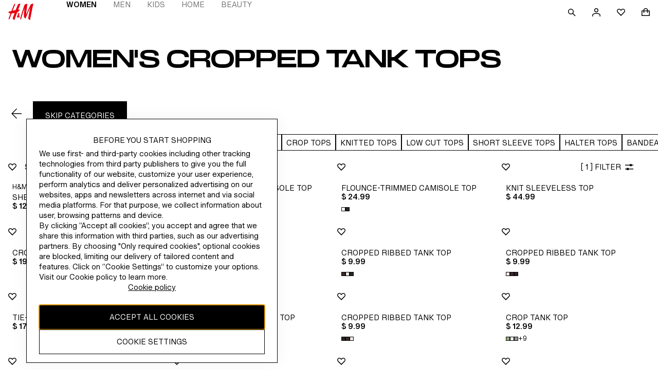

--- FILE ---
content_type: application/javascript
request_url: https://www2.hm.com/VNw3ckyj8gSI0/8aVrvdoDZoc/rwI/Yk9Nckb15cYNrmD9/PW02AQ/diZx/dW90ZX0B
body_size: 167265
content:
(function(){if(typeof Array.prototype.entries!=='function'){Object.defineProperty(Array.prototype,'entries',{value:function(){var index=0;const array=this;return {next:function(){if(index<array.length){return {value:[index,array[index++]],done:false};}else{return {done:true};}},[Symbol.iterator]:function(){return this;}};},writable:true,configurable:true});}}());(function(){hC();c29();bg9();function bg9(){S7=Us+HV*pq+HV*pq*pq+pq*pq*pq,l5=Ag+pq+D*pq*pq,WY=HV+UW*pq+TV*pq*pq,gD=J5+D*pq+DZ*pq*pq+pq*pq*pq,jJ=TV+J5*pq+pq*pq+pq*pq*pq,lT=D+D*pq+HV*pq*pq+pq*pq*pq,mk=DZ+Pq*pq+Ag*pq*pq+pq*pq*pq,Uw=Ag+J5*pq,fD=Ag+Pq*pq+Pq*pq*pq+pq*pq*pq,xO=Ag+D*pq+J5*pq*pq,LO=HV+TV*pq+Pq*pq*pq,KS=HV+Pq*pq+HV*pq*pq+pq*pq*pq,LD=D+TV*pq+HV*pq*pq+pq*pq*pq,bY=J5+HV*pq+HV*pq*pq+pq*pq*pq,AJ=Ag+pq+Us*pq*pq+pq*pq*pq,pE=J5+HV*pq+Pq*pq*pq+pq*pq*pq,G9=Pq+UW*pq+Pq*pq*pq,Qm=TV+Pq*pq+DZ*pq*pq+pq*pq*pq,WW=Pq+D*pq+Us*pq*pq,AL=TV+Pq*pq+Pq*pq*pq+pq*pq*pq,At=D+pq+HV*pq*pq+pq*pq*pq,tv=Ag+TV*pq+HV*pq*pq+pq*pq*pq,Uz=Us+D*pq+pq*pq+pq*pq*pq,d4=HV+HV*pq+pq*pq,Vg=DZ+D*pq+DZ*pq*pq,jm=Ag+Us*pq+HV*pq*pq+pq*pq*pq,R4=DZ+Us*pq+HV*pq*pq+pq*pq*pq,lZ=Pq+Ag*pq+J5*pq*pq,E6=TV+DZ*pq+pq*pq,H=UW+pq,p5=DZ+J5*pq+UW*pq*pq,dW=Pq+TV*pq+DZ*pq*pq,zv=J5+UW*pq+D*pq*pq+pq*pq*pq,LR=Us+HV*pq+DZ*pq*pq,Yw=TV+Us*pq+TV*pq*pq+pq*pq*pq,nW=Qb+TV*pq+Pq*pq*pq,qS=UW+Ag*pq+D*pq*pq+pq*pq*pq,q=UW+TV*pq+DZ*pq*pq+pq*pq*pq,GZ=Ag+Pq*pq+DZ*pq*pq,dS=Ag+pq+J5*pq*pq+pq*pq*pq,Os=Pq+Us*pq+HV*pq*pq+pq*pq*pq,WE=HV+DZ*pq+pq*pq+pq*pq*pq,pJ=TV+HV*pq+HV*pq*pq+pq*pq*pq,jT=J5+pq+UW*pq*pq+pq*pq*pq,p6=D+HV*pq+UW*pq*pq,x4=DZ+UW*pq+D*pq*pq+pq*pq*pq,Cf=DZ+DZ*pq+Us*pq*pq+pq*pq*pq,SJ=Us+Us*pq+DZ*pq*pq+pq*pq*pq,Qk=UW+Ag*pq,Ps=UW+UW*pq+pq*pq,cO=Pq+HV*pq+DZ*pq*pq+pq*pq*pq,Y4=TV+DZ*pq+TV*pq*pq+pq*pq*pq,ES=Us+UW*pq+HV*pq*pq+pq*pq*pq,pT=Ag+pq+D*pq*pq+pq*pq*pq,hm=HV+Pq*pq+UW*pq*pq+pq*pq*pq,UJ=Us+DZ*pq+HV*pq*pq+pq*pq*pq,v4=UW+HV*pq+pq*pq+pq*pq*pq,ck=D+DZ*pq+D*pq*pq,p8=Us+TV*pq+D*pq*pq,KD=Qb+Pq*pq+Pq*pq*pq+pq*pq*pq,Jt=Qb+Pq*pq+DZ*pq*pq+pq*pq*pq,kV=Us+Pq*pq+Ag*pq*pq,wm=J5+Us*pq+pq*pq+pq*pq*pq,jD=Qb+J5*pq+Ag*pq*pq+pq*pq*pq,V5=Qb+Ag*pq,rv=Ag+Us*pq+Pq*pq*pq+pq*pq*pq,Gw=Us+Ag*pq+UW*pq*pq+pq*pq*pq,Bm=D+pq+J5*pq*pq+pq*pq*pq,Z2=Qb+Us*pq+TV*pq*pq,gZ=Pq+pq+J5*pq*pq,BP=DZ+DZ*pq+DZ*pq*pq+pq*pq*pq,lS=HV+HV*pq+DZ*pq*pq+pq*pq*pq,lk=DZ+UW*pq+DZ*pq*pq+pq*pq*pq,Y=D+HV*pq+DZ*pq*pq,j9=J5+TV*pq+TV*pq*pq,kO=D+DZ*pq+UW*pq*pq,bf=DZ+Ag*pq+Pq*pq*pq,UP=J5+TV*pq,Qz=J5+HV*pq+DZ*pq*pq+pq*pq*pq,gj=D+D*pq,gt=TV+UW*pq+TV*pq*pq+pq*pq*pq,jL=Ag+Pq*pq+TV*pq*pq+pq*pq*pq,Q7=Ag+J5*pq+DZ*pq*pq+pq*pq*pq,vO=Us+Us*pq+pq*pq+pq*pq*pq,Fw=Qb+Us*pq+HV*pq*pq+pq*pq*pq,A9=Us+Us*pq+UW*pq*pq,Un=Ag+Pq*pq,Wk=Pq+Ag*pq+D*pq*pq+pq*pq*pq,Ns=UW+Pq*pq,Z7=Pq+UW*pq+Ag*pq*pq+pq*pq*pq,zq=Us+DZ*pq+Ag*pq*pq,zm=Us+D*pq+UW*pq*pq+pq*pq*pq,mX=Qb+HV*pq+D*pq*pq,LJ=J5+HV*pq+TV*pq*pq+pq*pq*pq,ER=Qb+J5*pq+DZ*pq*pq+pq*pq*pq,bZ=UW+UW*pq+D*pq*pq,bR=TV+TV*pq+HV*pq*pq+pq*pq*pq,NT=Pq+J5*pq+HV*pq*pq+pq*pq*pq,Rn=Us+Us*pq+pq*pq,Sk=DZ+UW*pq+TV*pq*pq+pq*pq*pq,kz=UW+UW*pq+UW*pq*pq,M8=D+Ag*pq+pq*pq+pq*pq*pq,j4=UW+Us*pq+Pq*pq*pq+pq*pq*pq,J7=Us+UW*pq+D*pq*pq,RO=Pq+D*pq+D*pq*pq+pq*pq*pq,xb=Ag+Us*pq,MS=D+Us*pq+UW*pq*pq,KJ=Us+Us*pq+Pq*pq*pq+pq*pq*pq,Sv=J5+pq+D*pq*pq+pq*pq*pq,Js=TV+J5*pq+DZ*pq*pq,jt=Us+D*pq+HV*pq*pq+pq*pq*pq,RC=Qb+Us*pq,KP=Us+Us*pq+D*pq*pq+pq*pq*pq,FR=Us+HV*pq+TV*pq*pq+pq*pq*pq,wJ=Pq+J5*pq+J5*pq*pq+pq*pq*pq,rk=TV+Us*pq+pq*pq+pq*pq*pq,Cj=HV+TV*pq,XC=J5+pq+D*pq*pq,Kw=Pq+UW*pq+HV*pq*pq+pq*pq*pq,WX=D+Us*pq+HV*pq*pq+pq*pq*pq,E9=DZ+D*pq+D*pq*pq,fS=TV+pq+DZ*pq*pq+pq*pq*pq,Bg=TV+Pq*pq+UW*pq*pq,mE=DZ+HV*pq+UW*pq*pq+pq*pq*pq,Vj=DZ+Us*pq+pq*pq,lJ=DZ+Ag*pq+TV*pq*pq+pq*pq*pq,K9=Qb+Pq*pq,Xf=TV+Ag*pq+D*pq*pq+pq*pq*pq,JT=Us+J5*pq+DZ*pq*pq+pq*pq*pq,R2=J5+Us*pq+UW*pq*pq,sO=Ag+DZ*pq+D*pq*pq+pq*pq*pq,v7=Qb+UW*pq+HV*pq*pq+pq*pq*pq,g8=TV+J5*pq+DZ*pq*pq+pq*pq*pq,gn=J5+DZ*pq+pq*pq,sE=DZ+pq+Pq*pq*pq+pq*pq*pq,bO=HV+DZ*pq+Ag*pq*pq+pq*pq*pq,E5=J5+Us*pq+pq*pq,kS=J5+UW*pq+UW*pq*pq+pq*pq*pq,In=D+HV*pq+D*pq*pq,sV=Ag+Us*pq+UW*pq*pq,N4=Ag+TV*pq+Pq*pq*pq+pq*pq*pq,X7=UW+Us*pq+TV*pq*pq,UE=Qb+Ag*pq+Pq*pq*pq+pq*pq*pq,v8=D+HV*pq+UW*pq*pq+pq*pq*pq,CJ=Pq+D*pq+J5*pq*pq+pq*pq*pq,qk=Pq+DZ*pq+D*pq*pq+pq*pq*pq,Vf=J5+Us*pq,hD=UW+Pq*pq+J5*pq*pq+pq*pq*pq,FW=TV+J5*pq,xL=Qb+DZ*pq+pq*pq+pq*pq*pq,sD=Us+Ag*pq+TV*pq*pq,IC=UW+Us*pq+Ag*pq*pq,vw=UW+D*pq+Pq*pq*pq,qm=D+Ag*pq+D*pq*pq+pq*pq*pq,jE=D+HV*pq+DZ*pq*pq+pq*pq*pq,wO=D+Pq*pq+DZ*pq*pq+pq*pq*pq,MT=D+D*pq+DZ*pq*pq+pq*pq*pq,nT=Pq+pq+HV*pq*pq+pq*pq*pq,ZO=TV+UW*pq+D*pq*pq,AP=D+pq,Dv=Us+UW*pq+DZ*pq*pq+pq*pq*pq,dR=UW+UW*pq+HV*pq*pq+pq*pq*pq,Tt=Us+J5*pq+TV*pq*pq+pq*pq*pq,LL=J5+Pq*pq+J5*pq*pq+pq*pq*pq,bj=UW+D*pq+J5*pq*pq,Xm=Ag+TV*pq+DZ*pq*pq+pq*pq*pq,kD=Qb+D*pq+DZ*pq*pq+pq*pq*pq,hW=Qb+UW*pq+Pq*pq*pq,ZR=J5+TV*pq+HV*pq*pq+pq*pq*pq,OW=Pq+HV*pq+Pq*pq*pq,f2=TV+D*pq+DZ*pq*pq,kT=HV+D*pq+D*pq*pq,pS=Ag+Pq*pq+pq*pq,Ls=Us+Pq*pq,PO=DZ+J5*pq+pq*pq+pq*pq*pq,kw=DZ+HV*pq+pq*pq,Q5=HV+UW*pq+J5*pq*pq,Gn=UW+UW*pq+J5*pq*pq,kg=UW+Ag*pq+D*pq*pq,Sf=TV+Pq*pq+TV*pq*pq,tJ=HV+Pq*pq+Ag*pq*pq+pq*pq*pq,pV=TV+Us*pq+J5*pq*pq,gq=TV+pq+J5*pq*pq,B6=J5+HV*pq+Pq*pq*pq,ps=DZ+Pq*pq,A=J5+Ag*pq+D*pq*pq,gL=J5+pq+Pq*pq*pq+pq*pq*pq,EP=J5+D*pq+pq*pq,cD=D+UW*pq+Pq*pq*pq+pq*pq*pq,HE=UW+Us*pq+Ag*pq*pq+pq*pq*pq,Iq=DZ+J5*pq+J5*pq*pq,J6=HV+Pq*pq,Kt=Us+HV*pq+pq*pq+pq*pq*pq,Lm=DZ+Us*pq+DZ*pq*pq+pq*pq*pq,qv=HV+HV*pq+UW*pq*pq,FJ=Us+Pq*pq+pq*pq+pq*pq*pq,pR=HV+Ag*pq+Pq*pq*pq+pq*pq*pq,mm=Qb+Pq*pq+HV*pq*pq+pq*pq*pq,St=Us+Pq*pq+HV*pq*pq+pq*pq*pq,r8=UW+DZ*pq+UW*pq*pq+pq*pq*pq,Zw=Qb+TV*pq+Pq*pq*pq+pq*pq*pq,QZ=HV+TV*pq+UW*pq*pq,fT=Qb+Us*pq+D*pq*pq,Gz=Qb+J5*pq+D*pq*pq+pq*pq*pq,KR=J5+TV*pq+Ag*pq*pq+pq*pq*pq,Og=TV+Pq*pq+UW*pq*pq+UW*pq*pq*pq+TV*pq*pq*pq*pq,xJ=Us+UW*pq+Pq*pq*pq+pq*pq*pq,W8=Us+DZ*pq+UW*pq*pq+pq*pq*pq,bk=J5+Ag*pq+D*pq*pq+pq*pq*pq,dT=Ag+UW*pq+Pq*pq*pq,g4=DZ+pq+pq*pq+pq*pq*pq,Mj=Pq+DZ*pq+DZ*pq*pq,xz=UW+UW*pq+D*pq*pq+pq*pq*pq,TO=Qb+J5*pq+D*pq*pq,fL=HV+DZ*pq+TV*pq*pq+pq*pq*pq,tt=J5+DZ*pq+Ag*pq*pq,vP=Us+pq+Pq*pq*pq+TV*pq*pq*pq+UW*pq*pq*pq*pq,kt=Ag+D*pq+D*pq*pq+pq*pq*pq,YL=Pq+pq+pq*pq+pq*pq*pq,sq=D+DZ*pq,jR=TV+UW*pq+DZ*pq*pq+pq*pq*pq,OT=J5+pq+HV*pq*pq+pq*pq*pq,zs=D+DZ*pq+pq*pq,ZD=HV+HV*pq+TV*pq*pq+pq*pq*pq,f9=Pq+D*pq+D*pq*pq,ZZ=Ag+Pq*pq+UW*pq*pq,mD=D+TV*pq+pq*pq+pq*pq*pq,Ks=D+J5*pq+Pq*pq*pq+pq*pq*pq,Kv=Ag+Ag*pq+UW*pq*pq,Dt=Qb+pq+J5*pq*pq+pq*pq*pq,fE=J5+Pq*pq+HV*pq*pq+pq*pq*pq,Z=TV+DZ*pq+TV*pq*pq,m9=TV+Ag*pq+D*pq*pq,A2=Ag+D*pq+D*pq*pq,L7=J5+TV*pq+UW*pq*pq+pq*pq*pq,hs=J5+D*pq+DZ*pq*pq,Wv=UW+Ag*pq+HV*pq*pq+pq*pq*pq,Jg=TV+pq+D*pq*pq,LE=DZ+Pq*pq+D*pq*pq+pq*pq*pq,gm=UW+pq+J5*pq*pq+pq*pq*pq,Tk=Ag+UW*pq+D*pq*pq+pq*pq*pq,wD=HV+J5*pq+Ag*pq*pq+pq*pq*pq,gw=HV+pq+DZ*pq*pq+pq*pq*pq,MD=J5+D*pq+Pq*pq*pq+pq*pq*pq,qP=HV+pq+TV*pq*pq,sY=J5+TV*pq+J5*pq*pq,XJ=J5+UW*pq+HV*pq*pq+pq*pq*pq,c4=UW+TV*pq+Pq*pq*pq+pq*pq*pq,dz=J5+Ag*pq+pq*pq+pq*pq*pq,I2=UW+Ag*pq+DZ*pq*pq,pY=TV+DZ*pq,Eg=D+UW*pq+Pq*pq*pq,T=Pq+UW*pq+D*pq*pq,vt=UW+Pq*pq+UW*pq*pq+pq*pq*pq,zT=TV+Ag*pq+HV*pq*pq+pq*pq*pq,nR=Us+D*pq+Pq*pq*pq+pq*pq*pq,KW=UW+UW*pq,SO=Qb+TV*pq+TV*pq*pq,dv=HV+D*pq+HV*pq*pq+pq*pq*pq,t8=DZ+TV*pq+D*pq*pq+pq*pq*pq,nn=Pq+UW*pq,RL=D+J5*pq+DZ*pq*pq+pq*pq*pq,jY=DZ+Pq*pq+HV*pq*pq+pq*pq*pq,AT=J5+Ag*pq+HV*pq*pq+pq*pq*pq,Ak=Qb+DZ*pq+J5*pq*pq,rs=D+Us*pq+pq*pq+pq*pq*pq,hR=UW+Us*pq+HV*pq*pq+pq*pq*pq,Et=TV+pq+pq*pq+pq*pq*pq,GJ=Us+Pq*pq+DZ*pq*pq+pq*pq*pq,cC=J5+DZ*pq+UW*pq*pq,Mt=Pq+UW*pq+DZ*pq*pq+pq*pq*pq,q5=Qb+TV*pq+DZ*pq*pq,Ct=DZ+pq+Ag*pq*pq+pq*pq*pq,BT=Ag+UW*pq+Pq*pq*pq+pq*pq*pq,Tw=Ag+Us*pq+D*pq*pq,zR=Pq+Us*pq+TV*pq*pq+pq*pq*pq,dL=UW+Us*pq+UW*pq*pq,Ek=DZ+Pq*pq+DZ*pq*pq+pq*pq*pq,gY=D+D*pq+Ag*pq*pq,Ov=TV+Ag*pq+J5*pq*pq,VO=Qb+D*pq+HV*pq*pq+pq*pq*pq,Ez=Pq+UW*pq+pq*pq+pq*pq*pq,T8=HV+Us*pq+UW*pq*pq+pq*pq*pq,Of=D+Pq*pq+UW*pq*pq,fz=TV+Us*pq+UW*pq*pq,qg=DZ+Ag*pq,HJ=DZ+Us*pq+D*pq*pq+pq*pq*pq,q7=D+Pq*pq+Us*pq*pq+pq*pq*pq,L9=J5+DZ*pq,FE=HV+Ag*pq+pq*pq+pq*pq*pq,lR=D+J5*pq+DZ*pq*pq,KT=UW+J5*pq+Pq*pq*pq+pq*pq*pq,Tz=Qb+D*pq+Pq*pq*pq+pq*pq*pq,HD=TV+DZ*pq+HV*pq*pq+pq*pq*pq,Fm=DZ+Pq*pq+Pq*pq*pq+pq*pq*pq,GD=D+D*pq+UW*pq*pq+pq*pq*pq,OC=Pq+pq,Mg=HV+J5*pq+UW*pq*pq,c5=TV+pq+Pq*pq*pq,q6=J5+D*pq+Ag*pq*pq,zL=TV+DZ*pq+Pq*pq*pq+pq*pq*pq,Nf=Pq+DZ*pq+D*pq*pq,wn=Pq+J5*pq,rO=DZ+TV*pq+HV*pq*pq+pq*pq*pq,tj=Qb+HV*pq+pq*pq,nz=DZ+pq+D*pq*pq+pq*pq*pq,bz=HV+TV*pq+TV*pq*pq+pq*pq*pq,tT=TV+TV*pq+pq*pq+pq*pq*pq,It=DZ+UW*pq+pq*pq+pq*pq*pq,Sg=Ag+DZ*pq,MW=HV+Ag*pq+TV*pq*pq,CV=Qb+Ag*pq+D*pq*pq+pq*pq*pq,tS=HV+UW*pq+Ag*pq*pq+pq*pq*pq,Vk=J5+DZ*pq+pq*pq+pq*pq*pq,F4=Us+Us*pq+TV*pq*pq+pq*pq*pq,Mm=J5+D*pq+TV*pq*pq+pq*pq*pq,K7=HV+Us*pq+Pq*pq*pq+pq*pq*pq,b7=J5+DZ*pq+HV*pq*pq+pq*pq*pq,BL=TV+Ag*pq+TV*pq*pq+pq*pq*pq,j5=J5+J5*pq+UW*pq*pq,WT=HV+pq+pq*pq,pt=Pq+Pq*pq+Pq*pq*pq+pq*pq*pq,Ow=Ag+D*pq+Pq*pq*pq,lw=HV+UW*pq+J5*pq*pq+pq*pq*pq,Nm=Ag+HV*pq+Pq*pq*pq+pq*pq*pq,LS=Pq+Us*pq+DZ*pq*pq+pq*pq*pq,cE=UW+DZ*pq+J5*pq*pq+pq*pq*pq,mT=Pq+HV*pq+D*pq*pq+pq*pq*pq,hO=DZ+DZ*pq+pq*pq+pq*pq*pq,nO=Ag+DZ*pq+UW*pq*pq+pq*pq*pq,Aj=HV+D*pq,Xt=Ag+Ag*pq+HV*pq*pq+pq*pq*pq,nL=D+Pq*pq+pq*pq+pq*pq*pq,Ot=UW+D*pq+HV*pq*pq+pq*pq*pq,Gq=J5+Pq*pq+TV*pq*pq,vX=Qb+D*pq+D*pq*pq+pq*pq*pq,Nk=UW+pq+pq*pq+pq*pq*pq,Yf=Us+Ag*pq,zz=J5+TV*pq+pq*pq+pq*pq*pq,N9=J5+Ag*pq+Pq*pq*pq,l2=UW+TV*pq+J5*pq*pq,cn=Pq+Pq*pq+Pq*pq*pq,nj=TV+Us*pq+pq*pq,X2=TV+Pq*pq,v5=Us+Pq*pq+pq*pq,Ew=TV+UW*pq+Pq*pq*pq+pq*pq*pq,vJ=Qb+Pq*pq+D*pq*pq+pq*pq*pq,mq=UW+HV*pq+Pq*pq*pq,jb=Pq+J5*pq+UW*pq*pq,OS=TV+TV*pq+TV*pq*pq+pq*pq*pq,PS=TV+Us*pq+Pq*pq*pq+pq*pq*pq,B7=DZ+TV*pq+Ag*pq*pq+pq*pq*pq,R7=UW+Pq*pq+D*pq*pq+pq*pq*pq,lY=Us+DZ*pq+Pq*pq*pq,Kn=UW+Pq*pq+DZ*pq*pq,UL=J5+HV*pq+pq*pq+pq*pq*pq,Tf=Qb+Pq*pq+J5*pq*pq,wf=TV+pq,O4=TV+Pq*pq+HV*pq*pq+pq*pq*pq,bE=D+D*pq+pq*pq+pq*pq*pq,Tb=Ag+UW*pq+TV*pq*pq,kR=Us+Pq*pq+D*pq*pq+pq*pq*pq,FS=UW+HV*pq+HV*pq*pq+pq*pq*pq,vC=DZ+DZ*pq,G7=Qb+pq+pq*pq+pq*pq*pq,xm=J5+UW*pq+TV*pq*pq+pq*pq*pq,Zb=HV+D*pq+pq*pq,Nv=Pq+Us*pq+Pq*pq*pq+pq*pq*pq,XW=Ag+Ag*pq+pq*pq,pw=DZ+Ag*pq+HV*pq*pq+pq*pq*pq,ZJ=Pq+pq+DZ*pq*pq+pq*pq*pq,Gm=TV+UW*pq+pq*pq+pq*pq*pq,KO=Pq+UW*pq+D*pq*pq+pq*pq*pq,E8=Pq+TV*pq+pq*pq+pq*pq*pq,NJ=Us+pq+pq*pq+pq*pq*pq,z4=UW+D*pq+D*pq*pq+pq*pq*pq,VY=DZ+UW*pq+TV*pq*pq,q2=HV+pq+J5*pq*pq,E7=Pq+Ag*pq+UW*pq*pq+pq*pq*pq,JD=DZ+D*pq+J5*pq*pq+pq*pq*pq,R8=TV+J5*pq+TV*pq*pq+pq*pq*pq,NL=Us+UW*pq+pq*pq+pq*pq*pq,tg=UW+Pq*pq+J5*pq*pq,Jw=Ag+Us*pq+DZ*pq*pq+pq*pq*pq,GR=Qb+pq+HV*pq*pq+pq*pq*pq,Nb=UW+TV*pq,Cg=Qb+UW*pq+UW*pq*pq,R=TV+D*pq,UR=UW+TV*pq+HV*pq*pq+pq*pq*pq,RS=UW+HV*pq+Us*pq*pq+pq*pq*pq,Tq=J5+Pq*pq+DZ*pq*pq,M2=D+Pq*pq+pq*pq,rS=HV+Ag*pq+HV*pq*pq+pq*pq*pq,TT=D+HV*pq+HV*pq*pq+pq*pq*pq,tC=Pq+UW*pq+DZ*pq*pq,RT=Ag+DZ*pq+pq*pq+pq*pq*pq,zj=HV+DZ*pq+Pq*pq*pq+TV*pq*pq*pq+UW*pq*pq*pq*pq,hk=UW+DZ*pq+HV*pq*pq+pq*pq*pq,tY=TV+UW*pq+HV*pq*pq+pq*pq*pq,sS=Us+TV*pq+HV*pq*pq+pq*pq*pq,gT=J5+HV*pq+J5*pq*pq+pq*pq*pq,rb=DZ+UW*pq+D*pq*pq,m8=Qb+J5*pq+Pq*pq*pq+pq*pq*pq,mt=DZ+Us*pq+UW*pq*pq+pq*pq*pq,sz=HV+TV*pq+DZ*pq*pq+pq*pq*pq,dg=Pq+DZ*pq+Pq*pq*pq,Az=Us+DZ*pq+D*pq*pq+HV*pq*pq*pq+pq*pq*pq*pq,lv=Us+HV*pq+UW*pq*pq+pq*pq*pq,YT=D+UW*pq+TV*pq*pq,US=HV+pq+pq*pq+pq*pq*pq,sL=Ag+UW*pq+HV*pq*pq+pq*pq*pq,Pz=Pq+Us*pq+J5*pq*pq+pq*pq*pq,Z9=J5+HV*pq+TV*pq*pq,dV=UW+HV*pq+TV*pq*pq,Tm=J5+J5*pq+pq*pq+pq*pq*pq,Bw=DZ+pq+D*pq*pq,Sz=Pq+Pq*pq+HV*pq*pq+pq*pq*pq,xZ=D+Ag*pq+DZ*pq*pq,Iz=DZ+Pq*pq+J5*pq*pq+pq*pq*pq,Om=TV+Ag*pq+Ag*pq*pq+pq*pq*pq,p4=Qb+Us*pq+Pq*pq*pq+pq*pq*pq,JL=DZ+HV*pq+HV*pq*pq+pq*pq*pq,jW=Us+DZ*pq,qq=D+TV*pq+Ag*pq*pq,R6=Qb+J5*pq+pq*pq,Mf=TV+Us*pq+DZ*pq*pq+UW*pq*pq*pq+UW*pq*pq*pq*pq,Yq=HV+D*pq+D*pq*pq+pq*pq*pq,V7=TV+HV*pq+DZ*pq*pq+pq*pq*pq,vT=J5+Pq*pq+DZ*pq*pq+pq*pq*pq,K8=UW+DZ*pq+D*pq*pq+pq*pq*pq,Zj=Qb+Ag*pq+DZ*pq*pq,Pm=UW+DZ*pq+pq*pq+pq*pq*pq,Nn=UW+TV*pq+UW*pq*pq,S4=Ag+UW*pq+TV*pq*pq+pq*pq*pq,wq=Qb+Us*pq+D*pq*pq+pq*pq*pq,Pg=UW+HV*pq+D*pq*pq,BR=HV+UW*pq+HV*pq*pq+pq*pq*pq,hf=Pq+pq+pq*pq,hT=DZ+D*pq+D*pq*pq+pq*pq*pq,OJ=TV+pq+Ag*pq*pq+pq*pq*pq,mR=D+Us*pq+D*pq*pq+pq*pq*pq,VX=Qb+Pq*pq+UW*pq*pq,O2=Us+D*pq+pq*pq,s4=UW+HV*pq+UW*pq*pq+pq*pq*pq,kL=UW+Ag*pq+Pq*pq*pq+pq*pq*pq,cz=Us+J5*pq+UW*pq*pq,Cn=DZ+TV*pq,vE=Ag+HV*pq+pq*pq+pq*pq*pq,pL=Pq+DZ*pq+TV*pq*pq+pq*pq*pq,C8=D+UW*pq+DZ*pq*pq+pq*pq*pq,bw=HV+Us*pq+D*pq*pq+pq*pq*pq,jv=D+TV*pq+D*pq*pq+pq*pq*pq,Mk=TV+UW*pq+Ag*pq*pq+pq*pq*pq,lL=TV+UW*pq+Us*pq*pq+pq*pq*pq,rT=Qb+Us*pq+pq*pq+pq*pq*pq,IE=HV+HV*pq+Pq*pq*pq+pq*pq*pq,TJ=HV+UW*pq+UW*pq*pq+pq*pq*pq,mn=Ag+UW*pq+J5*pq*pq,MX=DZ+UW*pq+HV*pq*pq+pq*pq*pq,kE=UW+J5*pq+DZ*pq*pq+pq*pq*pq,d6=Ag+UW*pq+pq*pq,F7=TV+DZ*pq+UW*pq*pq+pq*pq*pq,wR=Pq+Ag*pq+D*pq*pq,n7=Us+HV*pq+D*pq*pq+pq*pq*pq,GC=Us+UW*pq+pq*pq,T7=Ag+Ag*pq+TV*pq*pq,lO=Pq+Pq*pq+Ag*pq*pq+pq*pq*pq,HP=UW+UW*pq+UW*pq*pq+pq*pq*pq,Nt=Pq+DZ*pq+DZ*pq*pq+pq*pq*pq,WS=TV+Ag*pq+Pq*pq*pq+pq*pq*pq,Pv=Pq+D*pq+pq*pq,G5=UW+Us*pq+pq*pq,cZ=Us+J5*pq+HV*pq*pq+pq*pq*pq,CD=Ag+DZ*pq+Pq*pq*pq,vv=DZ+TV*pq+pq*pq+pq*pq*pq,Ng=UW+Us*pq,Kk=HV+D*pq+Pq*pq*pq+pq*pq*pq,AZ=TV+UW*pq+J5*pq*pq,QE=Pq+D*pq+pq*pq+pq*pq*pq,qf=DZ+pq+pq*pq,Vz=Qb+HV*pq+pq*pq+pq*pq*pq,sj=DZ+Ag*pq+DZ*pq*pq+pq*pq*pq,pm=J5+D*pq+UW*pq*pq+pq*pq*pq,hz=Ag+D*pq+UW*pq*pq+pq*pq*pq,tR=Pq+pq+Ag*pq*pq+pq*pq*pq,JS=HV+UW*pq+DZ*pq*pq+pq*pq*pq,Wt=Qb+pq+DZ*pq*pq+pq*pq*pq,kq=Ag+Ag*pq+pq*pq+pq*pq*pq,fX=D+J5*pq+TV*pq*pq+pq*pq*pq,DD=DZ+TV*pq+Pq*pq*pq+pq*pq*pq,EX=DZ+J5*pq+DZ*pq*pq+pq*pq*pq,qX=Qb+DZ*pq+J5*pq*pq+pq*pq*pq,Zk=HV+Ag*pq+DZ*pq*pq+pq*pq*pq,wX=UW+pq+D*pq*pq+pq*pq*pq,J4=TV+Pq*pq+TV*pq*pq+pq*pq*pq,g7=Qb+J5*pq+pq*pq+pq*pq*pq,QS=J5+Us*pq+DZ*pq*pq,J8=HV+Pq*pq+Pq*pq*pq+pq*pq*pq,Cv=DZ+DZ*pq+DZ*pq*pq,nZ=D+DZ*pq+Pq*pq*pq,Pj=Ag+Ag*pq+DZ*pq*pq,IS=UW+D*pq+Pq*pq*pq+pq*pq*pq,Mz=DZ+J5*pq+D*pq*pq+pq*pq*pq,ww=HV+TV*pq+HV*pq*pq+pq*pq*pq,ST=HV+J5*pq+Pq*pq*pq+pq*pq*pq,s8=HV+HV*pq+D*pq*pq+pq*pq*pq,rJ=DZ+pq+J5*pq*pq+pq*pq*pq,fO=Pq+Ag*pq+DZ*pq*pq+pq*pq*pq,CL=J5+UW*pq+Pq*pq*pq,L6=HV+Us*pq+D*pq*pq,XR=Ag+D*pq+TV*pq*pq+pq*pq*pq,gO=Qb+J5*pq+Pq*pq*pq,A7=Ag+TV*pq,tf=D+TV*pq+UW*pq*pq,Am=Pq+DZ*pq+Pq*pq*pq+pq*pq*pq,kJ=Ag+pq+TV*pq*pq+pq*pq*pq,Kz=Us+pq+UW*pq*pq+pq*pq*pq,Q4=Us+TV*pq+DZ*pq*pq+pq*pq*pq,Xq=D+Pq*pq+Pq*pq*pq,TS=D+Us*pq+Pq*pq*pq+pq*pq*pq,tk=UW+pq+UW*pq*pq+pq*pq*pq,Ms=Us+J5*pq+D*pq*pq,rj=DZ+Us*pq+TV*pq*pq,Zt=Qb+HV*pq+TV*pq*pq+pq*pq*pq,tO=HV+Pq*pq+TV*pq*pq+pq*pq*pq,B8=Ag+Ag*pq+Pq*pq*pq+pq*pq*pq,rf=Qb+UW*pq+J5*pq*pq,RZ=D+DZ*pq+HV*pq*pq+pq*pq*pq,w7=Qb+Pq*pq+TV*pq*pq+pq*pq*pq,Uk=D+Us*pq+J5*pq*pq+pq*pq*pq,Z5=Pq+Ag*pq,UC=UW+pq+TV*pq*pq,GL=Us+J5*pq+Pq*pq*pq+pq*pq*pq,C7=Qb+Pq*pq+Us*pq*pq+pq*pq*pq,pb=Us+D*pq+Ag*pq*pq+pq*pq*pq,gf=D+J5*pq+UW*pq*pq,TL=Qb+pq+UW*pq*pq+pq*pq*pq,DS=Ag+J5*pq+TV*pq*pq+pq*pq*pq,Sq=J5+D*pq,Zv=HV+DZ*pq,xR=Us+Ag*pq+D*pq*pq+pq*pq*pq,JO=HV+UW*pq+D*pq*pq+pq*pq*pq,DR=Ag+Us*pq+D*pq*pq+pq*pq*pq,k4=Qb+pq+Pq*pq*pq+pq*pq*pq,HR=DZ+Us*pq+pq*pq+pq*pq*pq,g9=HV+Us*pq+J5*pq*pq,Lv=Ag+J5*pq+HV*pq*pq+pq*pq*pq,Bt=Us+UW*pq+Pq*pq*pq,Oz=HV+Ag*pq+D*pq*pq+pq*pq*pq,Bf=Qb+DZ*pq+Ag*pq*pq,Nz=Us+DZ*pq+Ag*pq*pq+pq*pq*pq,dP=UW+DZ*pq+Ag*pq*pq,q9=HV+D*pq+TV*pq*pq,xT=HV+UW*pq+Pq*pq*pq+pq*pq*pq,bL=TV+HV*pq+pq*pq+pq*pq*pq,ND=Qb+Pq*pq+pq*pq+pq*pq*pq,h8=Us+DZ*pq+TV*pq*pq+pq*pq*pq,OO=J5+pq+TV*pq*pq+pq*pq*pq,zP=Us+J5*pq+TV*pq*pq,m5=J5+Pq*pq+Pq*pq*pq,Q8=UW+Ag*pq+UW*pq*pq,Fz=Ag+UW*pq+DZ*pq*pq+pq*pq*pq,tV=UW+Pq*pq+Pq*pq*pq,ht=UW+UW*pq+Ag*pq*pq+pq*pq*pq,z2=D+UW*pq+pq*pq,tE=Us+Ag*pq+pq*pq+pq*pq*pq,gX=TV+pq+TV*pq*pq+pq*pq*pq,RE=D+D*pq+TV*pq*pq+pq*pq*pq,xD=D+Ag*pq+TV*pq*pq+pq*pq*pq,gR=UW+Us*pq+DZ*pq*pq+pq*pq*pq,t6=J5+DZ*pq+DZ*pq*pq,DX=Qb+HV*pq+D*pq*pq+pq*pq*pq,rt=Us+TV*pq+Pq*pq*pq+pq*pq*pq,CO=Us+TV*pq+D*pq*pq+pq*pq*pq,P2=D+TV*pq+D*pq*pq,VV=Qb+UW*pq,sm=UW+Us*pq+UW*pq*pq+pq*pq*pq,EL=Qb+UW*pq+pq*pq+pq*pq*pq,M5=J5+D*pq+pq*pq+pq*pq*pq,hJ=HV+HV*pq+UW*pq*pq+pq*pq*pq,Ok=DZ+HV*pq+pq*pq+pq*pq*pq,Jq=DZ+Pq*pq+J5*pq*pq,d7=D+TV*pq+TV*pq*pq+pq*pq*pq,F8=HV+J5*pq+Pq*pq*pq,AO=HV+Us*pq+DZ*pq*pq+pq*pq*pq,CT=Qb+DZ*pq+UW*pq*pq+pq*pq*pq,Gt=Qb+DZ*pq+HV*pq*pq+pq*pq*pq,FY=DZ+pq+UW*pq*pq,vs=DZ+DZ*pq+D*pq*pq,nm=Qb+HV*pq+Ag*pq*pq+pq*pq*pq,QT=TV+TV*pq+DZ*pq*pq+pq*pq*pq,BS=DZ+Ag*pq+J5*pq*pq+pq*pq*pq,mJ=DZ+J5*pq+Us*pq*pq+pq*pq*pq,dD=Qb+Ag*pq+DZ*pq*pq+pq*pq*pq,rR=DZ+HV*pq+D*pq*pq+pq*pq*pq,Em=HV+J5*pq+TV*pq*pq+pq*pq*pq,zE=J5+D*pq+D*pq*pq+pq*pq*pq,XD=Qb+UW*pq+DZ*pq*pq+pq*pq*pq,GT=Pq+Ag*pq+TV*pq*pq+pq*pq*pq,rm=Ag+pq+UW*pq*pq+pq*pq*pq,Bn=Ag+pq+pq*pq,xt=Qb+DZ*pq+DZ*pq*pq+pq*pq*pq,OE=J5+D*pq+J5*pq*pq+pq*pq*pq,ZP=Us+Us*pq,RX=Us+DZ*pq+UW*pq*pq,BO=Ag+pq+Pq*pq*pq+pq*pq*pq,LT=HV+J5*pq+DZ*pq*pq+pq*pq*pq,Wm=Us+D*pq+J5*pq*pq+pq*pq*pq,Ht=DZ+DZ*pq+J5*pq*pq,FD=UW+HV*pq+TV*pq*pq+pq*pq*pq,T4=Pq+Pq*pq+TV*pq*pq+pq*pq*pq,M4=UW+D*pq+UW*pq*pq+pq*pq*pq,d8=DZ+DZ*pq+Ag*pq*pq+pq*pq*pq,xV=Pq+Us*pq+UW*pq*pq,mO=TV+Pq*pq+Us*pq*pq+pq*pq*pq,w4=Us+pq+HV*pq*pq+pq*pq*pq,mv=TV+D*pq+J5*pq*pq,pf=Ag+DZ*pq+pq*pq,Qj=Qb+HV*pq+Pq*pq*pq,w9=UW+DZ*pq,HL=Ag+HV*pq+UW*pq*pq+pq*pq*pq,C4=Ag+Ag*pq+D*pq*pq+pq*pq*pq,wv=DZ+pq+TV*pq*pq+pq*pq*pq,H7=J5+UW*pq+DZ*pq*pq+pq*pq*pq,Zz=D+Ag*pq+UW*pq*pq+pq*pq*pq,SW=Qb+Ag*pq+pq*pq,Xk=D+pq+UW*pq*pq+pq*pq*pq,gk=Qb+HV*pq+HV*pq*pq+pq*pq*pq,pj=Ag+Us*pq+Pq*pq*pq,Af=Qb+D*pq+D*pq*pq,cL=HV+pq+Pq*pq*pq+pq*pq*pq,ID=Pq+J5*pq+pq*pq+pq*pq*pq,Im=UW+TV*pq+pq*pq+pq*pq*pq,U4=UW+pq+Ag*pq*pq+pq*pq*pq,rW=J5+TV*pq+UW*pq*pq,B2=Us+Ag*pq+J5*pq*pq,Rk=Ag+J5*pq+Pq*pq*pq+pq*pq*pq,gS=HV+HV*pq+pq*pq+pq*pq*pq,k8=Pq+DZ*pq+HV*pq*pq+pq*pq*pq,An=DZ+UW*pq,PE=TV+Ag*pq+UW*pq*pq+pq*pq*pq,HS=DZ+D*pq+Ag*pq*pq+pq*pq*pq,hw=DZ+HV*pq+Ag*pq*pq+pq*pq*pq,MJ=D+Ag*pq+DZ*pq*pq+pq*pq*pq,lt=UW+J5*pq+HV*pq*pq+pq*pq*pq,pO=UW+TV*pq+J5*pq*pq+pq*pq*pq,db=D+pq+pq*pq+pq*pq*pq,Cb=Qb+HV*pq+DZ*pq*pq,E4=HV+D*pq+UW*pq*pq+pq*pq*pq,PR=Qb+HV*pq+Pq*pq*pq+pq*pq*pq,ZE=Pq+TV*pq+HV*pq*pq+pq*pq*pq,hS=UW+TV*pq+UW*pq*pq+pq*pq*pq,cS=D+Pq*pq+D*pq*pq+pq*pq*pq,qD=J5+pq+J5*pq*pq+pq*pq*pq,W7=J5+UW*pq+Ag*pq*pq+pq*pq*pq,D7=HV+UW*pq+pq*pq+pq*pq*pq,H4=Ag+DZ*pq+HV*pq*pq+pq*pq*pq,MO=Ag+D*pq+HV*pq*pq+pq*pq*pq,bm=J5+D*pq+HV*pq*pq+pq*pq*pq,GS=HV+J5*pq+D*pq*pq+pq*pq*pq,kX=Pq+Pq*pq+J5*pq*pq+pq*pq*pq,NY=D+pq+UW*pq*pq,P=Qb+Pq*pq+D*pq*pq,vS=J5+D*pq+J5*pq*pq,Xz=Ag+DZ*pq+TV*pq*pq+pq*pq*pq,K4=J5+Ag*pq+DZ*pq*pq+pq*pq*pq,Rz=Pq+Pq*pq+DZ*pq*pq+pq*pq*pq,Hv=UW+DZ*pq+Us*pq*pq+pq*pq*pq,pz=TV+UW*pq+D*pq*pq+pq*pq*pq,Vt=Us+D*pq+DZ*pq*pq,Jz=HV+UW*pq+TV*pq*pq+pq*pq*pq,nD=Pq+J5*pq+D*pq*pq+pq*pq*pq,D6=UW+TV*pq+Pq*pq*pq,r4=UW+Us*pq+J5*pq*pq+pq*pq*pq,lX=TV+HV*pq+J5*pq*pq,g2=Qb+DZ*pq,Dz=D+D*pq+D*pq*pq+pq*pq*pq,ME=Qb+Ag*pq+J5*pq*pq+pq*pq*pq,IR=D+Pq*pq+HV*pq*pq+pq*pq*pq,rz=TV+pq+Pq*pq*pq+pq*pq*pq,hE=UW+DZ*pq+DZ*pq*pq+pq*pq*pq,pk=Ag+D*pq+J5*pq*pq+pq*pq*pq,JX=Pq+DZ*pq+pq*pq,Pk=Us+Ag*pq+Ag*pq*pq+pq*pq*pq,s9=TV+DZ*pq+Pq*pq*pq,pD=Ag+Pq*pq+HV*pq*pq+pq*pq*pq,BE=DZ+Us*pq+TV*pq*pq+pq*pq*pq,NP=Us+Pq*pq+Pq*pq*pq+pq*pq*pq,Rs=J5+UW*pq+J5*pq*pq,b4=Ag+J5*pq+pq*pq+pq*pq*pq,NE=Qb+J5*pq+HV*pq*pq+pq*pq*pq,F5=UW+pq+HV*pq*pq+pq*pq*pq,SL=Us+pq+TV*pq*pq+pq*pq*pq,kP=D+D*pq+D*pq*pq,KL=TV+DZ*pq+pq*pq+pq*pq*pq,RD=J5+J5*pq+DZ*pq*pq,vb=UW+Ag*pq+pq*pq,cW=J5+UW*pq,LP=UW+Us*pq+DZ*pq*pq,p7=J5+DZ*pq+D*pq*pq+pq*pq*pq,Hk=Qb+UW*pq+D*pq*pq+pq*pq*pq,CZ=D+Us*pq+J5*pq*pq,ET=TV+J5*pq+UW*pq*pq+pq*pq*pq,fj=J5+Pq*pq+UW*pq*pq,Fk=HV+pq+D*pq*pq+pq*pq*pq,Rv=Us+Ag*pq+J5*pq*pq+pq*pq*pq,AE=Ag+pq+pq*pq+pq*pq*pq,AD=Pq+TV*pq+DZ*pq*pq+pq*pq*pq,wT=Us+HV*pq+DZ*pq*pq+pq*pq*pq,c8=Ag+UW*pq+Ag*pq*pq+pq*pq*pq,Iw=UW+HV*pq+D*pq*pq+pq*pq*pq,TE=Pq+HV*pq+Pq*pq*pq+pq*pq*pq,ZS=Pq+Us*pq+pq*pq+pq*pq*pq,z8=HV+DZ*pq+D*pq*pq+pq*pq*pq,t7=J5+Ag*pq+Pq*pq*pq+pq*pq*pq,Gg=Us+Ag*pq+pq*pq,VT=J5+J5*pq+Ag*pq*pq+pq*pq*pq,lm=J5+Pq*pq+pq*pq+pq*pq*pq,CS=HV+Pq*pq+D*pq*pq+pq*pq*pq,Av=DZ+DZ*pq+Pq*pq*pq,nY=Qb+Us*pq+Pq*pq*pq,vZ=DZ+Us*pq+DZ*pq*pq,dO=Ag+TV*pq+pq*pq+pq*pq*pq,SP=D+Ag*pq+Pq*pq*pq,S8=Qb+TV*pq+TV*pq*pq+pq*pq*pq,Xg=TV+UW*pq,t4=UW+Pq*pq+DZ*pq*pq+pq*pq*pq,lz=Ag+UW*pq+J5*pq*pq+pq*pq*pq,tn=Ag+pq+TV*pq*pq,m6=Qb+Ag*pq+TV*pq*pq,nX=Pq+TV*pq+Pq*pq*pq+pq*pq*pq,jg=TV+TV*pq,XO=D+J5*pq+Ag*pq*pq+pq*pq*pq,N7=Qb+TV*pq+D*pq*pq+pq*pq*pq,TX=UW+pq+TV*pq*pq+pq*pq*pq,bT=D+UW*pq+pq*pq+pq*pq*pq,P7=Pq+pq+TV*pq*pq,xw=TV+J5*pq+HV*pq*pq+pq*pq*pq,qt=UW+J5*pq+pq*pq+pq*pq*pq,P4=TV+pq+UW*pq*pq+pq*pq*pq,zk=Qb+pq+TV*pq*pq+pq*pq*pq,AR=Us+HV*pq+Pq*pq*pq+pq*pq*pq,RJ=TV+HV*pq+UW*pq*pq+pq*pq*pq,T6=Qb+pq,xP=Ag+DZ*pq+J5*pq*pq+pq*pq*pq,fR=J5+J5*pq+DZ*pq*pq+pq*pq*pq,gJ=UW+UW*pq+pq*pq+pq*pq*pq,j8=Qb+pq+D*pq*pq+pq*pq*pq,xv=D+J5*pq+pq*pq+pq*pq*pq,vW=UW+Us*pq+D*pq*pq,GO=DZ+Us*pq+Ag*pq*pq+pq*pq*pq,KE=DZ+J5*pq+Pq*pq*pq+pq*pq*pq,QD=TV+Us*pq+HV*pq*pq+pq*pq*pq,dJ=HV+TV*pq+Pq*pq*pq+pq*pq*pq,Tv=D+HV*pq+J5*pq*pq+pq*pq*pq,mw=Qb+UW*pq+DZ*pq*pq,Lk=Qb+HV*pq+DZ*pq*pq+pq*pq*pq,ZX=Qb+DZ*pq+Ag*pq*pq+pq*pq*pq,IT=DZ+D*pq+Pq*pq*pq+pq*pq*pq,ms=Qb+HV*pq+TV*pq*pq,YJ=TV+DZ*pq+DZ*pq*pq+pq*pq*pq,kf=Pq+HV*pq+D*pq*pq,CE=D+DZ*pq+DZ*pq*pq+pq*pq*pq,hV=D+DZ*pq+J5*pq*pq,zt=Pq+UW*pq+Pq*pq*pq+pq*pq*pq,Km=UW+Us*pq+pq*pq+pq*pq*pq,x8=HV+D*pq+DZ*pq*pq+pq*pq*pq,FO=Qb+HV*pq+UW*pq*pq+pq*pq*pq,Xw=UW+pq+DZ*pq*pq+pq*pq*pq,qR=HV+J5*pq+HV*pq*pq+pq*pq*pq,YE=Qb+TV*pq+J5*pq*pq+pq*pq*pq,G4=DZ+TV*pq+TV*pq*pq+pq*pq*pq,rV=Qb+Us*pq+UW*pq*pq,sf=Us+UW*pq+D*pq*pq+pq*pq*pq,X4=HV+DZ*pq+HV*pq*pq+pq*pq*pq,hL=J5+UW*pq+Pq*pq*pq+pq*pq*pq,M7=Qb+Pq*pq+Pq*pq*pq,Aq=Pq+J5*pq+Us*pq*pq,dw=UW+Us*pq+TV*pq*pq+pq*pq*pq,Rw=Pq+Pq*pq+D*pq*pq+pq*pq*pq,dY=Pq+UW*pq+TV*pq*pq,V=J5+UW*pq+D*pq*pq,Sw=HV+TV*pq+DZ*pq*pq,Dw=Us+D*pq+DZ*pq*pq+pq*pq*pq,O=UW+D*pq,Z8=D+Pq*pq+J5*pq*pq+pq*pq*pq,YS=DZ+J5*pq,Bk=Pq+TV*pq+D*pq*pq,QJ=Us+UW*pq+UW*pq*pq+pq*pq*pq,X8=Ag+TV*pq+pq*pq,sw=Pq+TV*pq+D*pq*pq+pq*pq*pq,Ut=Ag+DZ*pq+Pq*pq*pq+pq*pq*pq,k7=TV+Pq*pq+Pq*pq*pq,I7=Qb+Ag*pq+HV*pq*pq+pq*pq*pq,tD=Ag+TV*pq+D*pq*pq+pq*pq*pq,vV=HV+D*pq+Pq*pq*pq,MR=Pq+Pq*pq+pq*pq+pq*pq*pq,NO=HV+Pq*pq+pq*pq+pq*pq*pq,UV=DZ+pq,m4=Us+pq+Us*pq*pq+pq*pq*pq,L8=HV+Us*pq+TV*pq*pq+pq*pq*pq,DT=DZ+DZ*pq+D*pq*pq+pq*pq*pq,sT=DZ+UW*pq+UW*pq*pq,vL=DZ+J5*pq+HV*pq*pq+pq*pq*pq,Lb=HV+TV*pq+D*pq*pq,Rm=J5+J5*pq+D*pq*pq+pq*pq*pq,PL=J5+Us*pq+HV*pq*pq+pq*pq*pq,VE=D+Pq*pq+TV*pq*pq+pq*pq*pq,Um=TV+UW*pq+DZ*pq*pq,W4=J5+TV*pq+pq*pq,LX=D+UW*pq+TV*pq*pq+pq*pq*pq,bC=DZ+J5*pq+pq*pq,DE=Pq+TV*pq+UW*pq*pq+pq*pq*pq,DC=Us+Us*pq+HV*pq*pq+pq*pq*pq,NR=Ag+J5*pq+UW*pq*pq+pq*pq*pq,CW=UW+TV*pq+D*pq*pq,Eq=HV+J5*pq+J5*pq*pq,WJ=UW+DZ*pq+TV*pq*pq+pq*pq*pq,O7=Pq+Ag*pq+Pq*pq*pq+pq*pq*pq,Fj=Ag+Pq*pq+D*pq*pq,XE=UW+Ag*pq+pq*pq+pq*pq*pq,cR=Ag+HV*pq+HV*pq*pq+pq*pq*pq,Qt=J5+TV*pq+Pq*pq*pq+pq*pq*pq,JR=DZ+D*pq+pq*pq+pq*pq*pq,fk=D+DZ*pq+UW*pq*pq+pq*pq*pq,gv=UW+UW*pq+TV*pq*pq,QW=Ag+pq,P8=Qb+Us*pq+DZ*pq*pq+pq*pq*pq,hv=Pq+pq+TV*pq*pq+pq*pq*pq,wE=TV+HV*pq+Pq*pq*pq+pq*pq*pq,U9=Pq+Ag*pq+DZ*pq*pq,Vm=J5+DZ*pq+UW*pq*pq+pq*pq*pq,If=HV+J5*pq,q4=J5+Pq*pq+Ag*pq*pq+pq*pq*pq,Cz=Us+Pq*pq+UW*pq*pq+pq*pq*pq,Q2=UW+J5*pq+J5*pq*pq,NW=D+UW*pq,Rg=TV+HV*pq+pq*pq,VL=Us+Pq*pq+TV*pq*pq+pq*pq*pq,l8=D+TV*pq+Pq*pq*pq,Vv=Pq+J5*pq+Pq*pq*pq+pq*pq*pq,Nq=J5+J5*pq+Pq*pq*pq,jw=TV+Pq*pq+D*pq*pq+pq*pq*pq,qT=Ag+Pq*pq+J5*pq*pq+pq*pq*pq,bt=Pq+J5*pq+D*pq*pq,I4=HV+pq+Ag*pq*pq+pq*pq*pq,Wz=HV+pq+HV*pq*pq+pq*pq*pq,jk=DZ+Ag*pq+UW*pq*pq+pq*pq*pq,Ww=Us+TV*pq+pq*pq+pq*pq*pq,PJ=Us+Ag*pq+DZ*pq*pq+pq*pq*pq,GE=D+Pq*pq+Pq*pq*pq+pq*pq*pq,gV=J5+Ag*pq+DZ*pq*pq,b5=DZ+pq+HV*pq*pq+pq*pq*pq,S6=HV+UW*pq+DZ*pq*pq,nq=Us+HV*pq+D*pq*pq,X6=Ag+Us*pq+pq*pq,st=TV+pq+D*pq*pq+pq*pq*pq,WO=D+HV*pq+pq*pq+pq*pq*pq,cq=Pq+Pq*pq,mS=Ag+DZ*pq+DZ*pq*pq+pq*pq*pq,ED=Ag+Pq*pq+UW*pq*pq+pq*pq*pq,Vw=D+DZ*pq+TV*pq*pq+pq*pq*pq,tL=D+pq+D*pq*pq+pq*pq*pq,mf=D+TV*pq,xC=Ag+Ag*pq+J5*pq*pq,zJ=J5+TV*pq+DZ*pq*pq+pq*pq*pq,cm=TV+J5*pq+Ag*pq*pq+pq*pq*pq,WL=DZ+HV*pq+TV*pq*pq+pq*pq*pq,f8=D+Pq*pq+Ag*pq*pq+pq*pq*pq,xg=TV+Pq*pq+pq*pq,sR=UW+TV*pq+D*pq*pq+pq*pq*pq,QY=DZ+TV*pq+J5*pq*pq,lf=Us+DZ*pq+J5*pq*pq,G2=Ag+D*pq+TV*pq*pq,l7=D+TV*pq+DZ*pq*pq+pq*pq*pq,Y7=UW+DZ*pq+TV*pq*pq,Ik=Ag+D*pq+DZ*pq*pq+pq*pq*pq,H6=Qb+D*pq,CR=Pq+HV*pq+TV*pq*pq+pq*pq*pq,Vs=DZ+Pq*pq+UW*pq*pq,t5=DZ+DZ*pq+HV*pq*pq+pq*pq*pq,QL=Pq+D*pq+TV*pq*pq,Wf=Ag+HV*pq+pq*pq,Y8=D+Pq*pq+UW*pq*pq+pq*pq*pq,Kj=Us+pq+Pq*pq*pq,jS=UW+HV*pq+DZ*pq*pq+pq*pq*pq,dX=TV+UW*pq+J5*pq*pq+pq*pq*pq,nk=HV+J5*pq+UW*pq*pq+pq*pq*pq,n6=HV+UW*pq,PX=HV+DZ*pq+Pq*pq*pq+pq*pq*pq,l9=D+pq+J5*pq*pq,Ss=Pq+J5*pq+Pq*pq*pq,r6=Ag+pq+HV*pq*pq+pq*pq*pq,Ef=DZ+D*pq,xf=DZ+HV*pq+TV*pq*pq,PD=Pq+DZ*pq+UW*pq*pq+pq*pq*pq,j7=Qb+TV*pq+DZ*pq*pq+pq*pq*pq,zS=UW+UW*pq+Pq*pq*pq+pq*pq*pq,GP=D+UW*pq+HV*pq*pq+pq*pq*pq,jC=D+D*pq+Pq*pq*pq,EJ=Qb+J5*pq+J5*pq*pq+pq*pq*pq,qJ=TV+D*pq+TV*pq*pq+pq*pq*pq,c7=Qb+pq+DZ*pq*pq,f7=Ag+Us*pq+J5*pq*pq+pq*pq*pq,D8=Pq+D*pq+Pq*pq*pq+pq*pq*pq,Bv=D+HV*pq+Pq*pq*pq+pq*pq*pq,AV=TV+Pq*pq+DZ*pq*pq,C2=Qb+pq+D*pq*pq,Tj=Pq+Us*pq+TV*pq*pq,TD=J5+pq+DZ*pq*pq+pq*pq*pq,ct=J5+Pq*pq+D*pq*pq+pq*pq*pq,JE=UW+Ag*pq+Ag*pq*pq+pq*pq*pq,ML=Pq+TV*pq+TV*pq*pq,HT=J5+Pq*pq+UW*pq*pq+pq*pq*pq,Uv=DZ+HV*pq+DZ*pq*pq+pq*pq*pq,DL=D+TV*pq+Ag*pq*pq+pq*pq*pq,s7=UW+Pq*pq+Pq*pq*pq+pq*pq*pq,wL=UW+UW*pq+J5*pq*pq+pq*pq*pq,WD=Pq+Ag*pq+HV*pq*pq+pq*pq*pq,Hw=Pq+DZ*pq+TV*pq*pq,Dk=TV+Us*pq+DZ*pq*pq+pq*pq*pq,lE=TV+Ag*pq+pq*pq+pq*pq*pq,LV=Ag+UW*pq,b8=Us+pq+TV*pq*pq,jO=Ag+Us*pq+TV*pq*pq+pq*pq*pq,z6=TV+Ag*pq+Ag*pq*pq,bv=Us+Ag*pq+TV*pq*pq+pq*pq*pq,tW=Us+pq,Qv=Us+DZ*pq+pq*pq+pq*pq*pq,fb=Us+pq+J5*pq*pq,Dm=DZ+Pq*pq+TV*pq*pq+pq*pq*pq,U7=UW+D*pq+D*pq*pq,H8=HV+J5*pq+pq*pq+pq*pq*pq,x2=D+DZ*pq+Ag*pq*pq+pq*pq*pq,K6=Ag+D*pq+DZ*pq*pq,RR=HV+DZ*pq+Us*pq*pq+pq*pq*pq,VR=D+DZ*pq+pq*pq+pq*pq*pq,Hz=DZ+UW*pq+Pq*pq*pq+pq*pq*pq,Yt=TV+TV*pq+D*pq*pq+pq*pq*pq,Pf=UW+pq+pq*pq,D4=J5+Us*pq+Pq*pq*pq+pq*pq*pq,KV=DZ+Pq*pq+Ag*pq*pq,N8=J5+DZ*pq+J5*pq*pq+pq*pq*pq,hg=TV+Pq*pq+D*pq*pq,Rf=Ag+DZ*pq+D*pq*pq,dq=Us+HV*pq+Pq*pq*pq,tP=Pq+TV*pq+Pq*pq*pq,A4=HV+DZ*pq+DZ*pq*pq+pq*pq*pq,BJ=DZ+D*pq+DZ*pq*pq+pq*pq*pq,Yg=J5+DZ*pq+J5*pq*pq,CX=Qb+DZ*pq+Pq*pq*pq+Pq*pq*pq*pq,A8=Ag+D*pq+Pq*pq*pq+pq*pq*pq,tm=TV+D*pq+HV*pq*pq+pq*pq*pq,tb=HV+Ag*pq+Us*pq*pq,qz=J5+Us*pq+DZ*pq*pq+pq*pq*pq,rD=DZ+Ag*pq+pq*pq+pq*pq*pq,SR=Qb+Ag*pq+TV*pq*pq+pq*pq*pq,Rt=D+J5*pq+HV*pq*pq+pq*pq*pq,mL=Ag+Ag*pq+TV*pq*pq+pq*pq*pq,IO=Qb+TV*pq+pq*pq+pq*pq*pq,w6=Us+TV*pq+UW*pq*pq,B4=Us+HV*pq+J5*pq*pq+pq*pq*pq,fJ=Us+pq+Pq*pq*pq+pq*pq*pq,zf=DZ+Pq*pq+Pq*pq*pq,K2=UW+HV*pq+DZ*pq*pq,OX=D+D*pq+J5*pq*pq+pq*pq*pq,HO=HV+D*pq+TV*pq*pq+pq*pq*pq,Ev=D+Ag*pq+HV*pq*pq+pq*pq*pq,Cw=TV+D*pq+Pq*pq*pq+pq*pq*pq,Mw=UW+Pq*pq+HV*pq*pq+pq*pq*pq,UD=TV+Pq*pq+pq*pq+pq*pq*pq,sg=J5+Pq*pq,Qq=Pq+Us*pq+D*pq*pq,Nw=Ag+D*pq+pq*pq+pq*pq*pq,nt=Us+J5*pq+pq*pq+pq*pq*pq,DJ=D+TV*pq+Pq*pq*pq+pq*pq*pq,TY=Qb+pq+pq*pq,OR=J5+HV*pq+UW*pq*pq+pq*pq*pq,O8=J5+Pq*pq+Pq*pq*pq+pq*pq*pq,C6=UW+D*pq+DZ*pq*pq+pq*pq*pq,nS=J5+J5*pq+TV*pq*pq+pq*pq*pq,p2=D+TV*pq+DZ*pq*pq,V4=Ag+Pq*pq+DZ*pq*pq+pq*pq*pq,mg=HV+Ag*pq+pq*pq,jf=DZ+TV*pq+D*pq*pq,I9=Us+UW*pq+DZ*pq*pq,AX=Us+J5*pq+Ag*pq*pq+pq*pq*pq,vm=HV+TV*pq+Ag*pq*pq+pq*pq*pq,SX=HV+TV*pq+D*pq*pq+pq*pq*pq,xS=Ag+Pq*pq+D*pq*pq+pq*pq*pq,YO=Ag+pq+DZ*pq*pq+pq*pq*pq,KY=DZ+pq+Pq*pq*pq,E2=Us+J5*pq+Us*pq*pq,XS=Pq+pq+D*pq*pq+pq*pq*pq,lC=J5+pq+pq*pq,Lf=HV+TV*pq+pq*pq,wt=DZ+D*pq+UW*pq*pq+pq*pq*pq,Aw=Pq+Ag*pq+pq*pq+pq*pq*pq,UT=Us+J5*pq+D*pq*pq+pq*pq*pq,kk=J5+DZ*pq+Pq*pq*pq+pq*pq*pq,UO=TV+Us*pq+UW*pq*pq+pq*pq*pq,Gv=Pq+D*pq+HV*pq*pq+pq*pq*pq,vj=TV+Us*pq+DZ*pq*pq,wz=UW+J5*pq+D*pq*pq+pq*pq*pq,Fg=J5+pq,GW=DZ+TV*pq+DZ*pq*pq,pP=Us+Us*pq+J5*pq*pq,Ym=HV+TV*pq+J5*pq*pq+pq*pq*pq,fm=J5+Ag*pq+UW*pq*pq+pq*pq*pq,I6=Us+D*pq,I8=UW+HV*pq+J5*pq*pq+pq*pq*pq,tw=DZ+HV*pq+Pq*pq*pq+pq*pq*pq,m7=Qb+DZ*pq+D*pq*pq+pq*pq*pq,sJ=TV+HV*pq+D*pq*pq+pq*pq*pq,jz=J5+Pq*pq+TV*pq*pq+pq*pq*pq,G8=Pq+D*pq+Ag*pq*pq+pq*pq*pq,xk=Pq+Pq*pq+UW*pq*pq+pq*pq*pq,SS=D+pq+DZ*pq*pq+pq*pq*pq,Yk=Ag+J5*pq+Pq*pq*pq,vg=UW+D*pq+UW*pq*pq,zO=DZ+Ag*pq+Pq*pq*pq+pq*pq*pq,Xn=Us+D*pq+TV*pq*pq,k5=Pq+DZ*pq,ZT=HV+Ag*pq+Ag*pq*pq+pq*pq*pq,Lw=HV+pq+UW*pq*pq+pq*pq*pq,Yz=Us+Us*pq+J5*pq*pq+pq*pq*pq,zD=D+D*pq+Pq*pq*pq+pq*pq*pq,kv=Pq+HV*pq+HV*pq*pq+pq*pq*pq,Pt=J5+DZ*pq+TV*pq*pq+pq*pq*pq,JZ=Ag+Ag*pq,C9=UW+DZ*pq+DZ*pq*pq,Sm=Us+Ag*pq+HV*pq*pq+pq*pq*pq,h9=HV+D*pq+Us*pq*pq,IJ=Us+DZ*pq+Pq*pq*pq+pq*pq*pq,jj=TV+TV*pq+J5*pq*pq,mz=Pq+J5*pq+DZ*pq*pq,kb=J5+J5*pq+D*pq*pq,IL=Pq+pq+UW*pq*pq+pq*pq*pq,fV=Ag+Us*pq+J5*pq*pq,PT=TV+Ag*pq+DZ*pq*pq+pq*pq*pq,fP=Pq+D*pq,Bz=HV+Pq*pq+DZ*pq*pq+pq*pq*pq,Hs=DZ+D*pq+J5*pq*pq,gz=Us+pq+J5*pq*pq+pq*pq*pq,jq=UW+UW*pq+DZ*pq*pq,gE=J5+Us*pq+TV*pq*pq,U6=TV+HV*pq+UW*pq*pq,nf=HV+Pq*pq+J5*pq*pq,Jv=TV+D*pq+pq*pq+pq*pq*pq,vR=Pq+HV*pq+Ag*pq*pq+pq*pq*pq,bD=UW+Us*pq+D*pq*pq+pq*pq*pq,lD=D+UW*pq+D*pq*pq+pq*pq*pq,IP=UW+Ag*pq+DZ*pq*pq+pq*pq*pq,FT=Pq+Ag*pq+Us*pq*pq+pq*pq*pq,cP=Ag+HV*pq+TV*pq*pq+pq*pq*pq,tX=Us+pq+Ag*pq*pq+pq*pq*pq,T9=UW+DZ*pq+J5*pq*pq,EE=UW+D*pq+pq*pq+pq*pq*pq,Kg=Ag+HV*pq+DZ*pq*pq,xE=HV+Ag*pq+TV*pq*pq+pq*pq*pq,YR=Ag+HV*pq+Ag*pq*pq+pq*pq*pq,Yv=TV+J5*pq+UW*pq*pq,F2=Qb+Us*pq+J5*pq*pq,cg=DZ+pq+TV*pq*pq,r2=HV+Ag*pq+UW*pq*pq,nE=TV+DZ*pq+J5*pq*pq+pq*pq*pq,XT=D+J5*pq+UW*pq*pq+pq*pq*pq,q8=J5+UW*pq+pq*pq+pq*pq*pq,bX=J5+Us*pq+Ag*pq*pq+pq*pq*pq,rP=D+Pq*pq,Qw=UW+DZ*pq+pq*pq,Iv=Ag+J5*pq+D*pq*pq+pq*pq*pq,L4=UW+J5*pq+TV*pq*pq+pq*pq*pq,G6=UW+Pq*pq+UW*pq*pq+UW*pq*pq*pq+TV*pq*pq*pq*pq,n4=UW+D*pq+TV*pq*pq+pq*pq*pq,dk=D+DZ*pq+Pq*pq*pq+pq*pq*pq,nv=DZ+TV*pq+Us*pq*pq+pq*pq*pq,rw=DZ+pq+DZ*pq*pq+pq*pq*pq,qO=Ag+J5*pq+DZ*pq*pq,Mv=J5+HV*pq+D*pq*pq+pq*pq*pq,qE=Us+TV*pq+Ag*pq*pq+pq*pq*pq;}var rX=function(){return FL.apply(this,[R,arguments]);};var VS=function(VD,SE){return VD-SE;};var YD=function(){return ["&:","<C$`\bYL"," $\r\x00\fZ7","\n\'\f*8$\'\x07[<","X.DO","+,R7xg<]\b(A{T\b%I-","\',\"","#,*\x07/",":\'\n1-1","7","/E]6\r\b-",",","N^7\b-\x00&","-J-\bXK-\n","/-L+","K\t0\r\t$","6\x00G","\f1)<*\rJrP2X%\vh7J*\"","!\t","&,(\t>*}=5R2A.","\x40%","LH\bp6-(\t&","-.-\"\t\x00L7=L","F8C\b",")N\x00F]","(P2K\t#xM",">\\\b","\"\x3f","\x40c!\t+\fZ","()1M!","","\t)]&",".\r-84","0\x406\bXQ+\b75\"\rY7","M\"=A4N\tJJ>-\t7","#\x07&P","[#&7",";0N","H0\n\"",">\x403YM6\v","\"y\x07dl)","\x40o[\\C","J6\bH]*-\f&>","[\'\x07\f8\"[-M)N/)EY","","sRI40\x3f","%","\t3Yq","\\","","<M76V","}","-\v&l8\n/\b4W:F`7B\\-D5&\"\b1L","^U;","\'\v\"/\t87J7","S\r+X","9J4\x00s",")\x07<3)*","\t!","t p<","3_l/\b68","&\fC","47P0p5FQ\t","3_","\r*M&C0J","-W5-P<M%","*0P1V8]4Y","0N+","z","Q$4","!0K;[7%","\n0\'P","\' )A-Q","!=P+F%6DJ\'","OjlK\r_&1T8/Ne]\x3f","7L.[5_W","4\\\\._6\".\x00","!!A&[\x3f=V/V","&:\b&\'_&9","Q79N\"7P)J\bLV.","s(F+5BUb4\v6+A-","\vX","s=<W1J","_2N","-","/8\b","/P;-O","U\n&","\'\n_=T4L3","","O<[(,N\\#","3)","!O","K!=F|4%\x00[k8","w","K>]3ML]\r*/\tK\nH7xr1Zm\bE","0DL!\v\v","$=P","4R3!U/F(tg+\n*\"\v4","a\r+G1J)Fg4\v6-","tg\r*\t7#\n0","\"&0u}\vj2.yg*\x07& ","C-_1)DJ+\'*#","\vJ<]$6DJ\'",">6","2!B_6\v",":w\x40M9","&R","\x3f)\x00 ","\'71#7N7D","M","z","4&> i=*I8].%BK\t0*#","s","H\\,\"P49k_#;gU$\b85\t,","\n\' \r,","M8+}/","M&+",";","N^\'","F^K\t\'\x00","H%\x3f","\rN\x40","]1>K\v\x00\rpI7j\x00Ld{U=>d","\t%-","H42_W#<\b\n7M","-(\t&\x07z","\f&5","0","JM","R2]\b","=Ye","]-]]","6)","1\t 1J=*","1\r\x00--\x00","k","46","\b*[ \x07W3X![]","\">\v","\x3f\n1j!","P\'\n,>3\"_pb","<X*<P4Y2>NN.7)","\t1H7","!\x07L;.G/p#BH\t-/,\r","cU8YG","% .\'1","0\fR$=F_\b)EK","v","3\x07\"J9V4],2FH\t","NL8.\n&\"p35G","J0YL","1J\'C","NT#\x004 >7","8;\t\t\'W$=P\\2\b[L\"$\t ","\\ i;%NJ.D7/9\v-C}=6V<F%","0L\x3fG3[8!J","0\v","]34A\x404,NL+\x07","K\n+","\vg\f","CW\'","p\'5\x408]","L3(","F0N((DL\t.1\" ","!\b&\"2","\fXu:0\b6/;,\nP&+","44","L,Y|2","9U8\\-\b^U","$).;[<+K2A","Z-&>","I\t._Q,DO$)Kj\\]=6V8A\b\bE\\5L;kEBc\x3fEzL}TO=H!\n7%c\x00Q6=~\x00t .Avd\x00","%O","/\f[T6\r\b-","8R","\\\b2\b[h->L=*Q"," %-\x077C| 7U.J`)NT\r\'","\x3fC\t2","HW\'4\b*\"*7","3 \f*\rM","U","6\"8c[!-N)3AEW\tb\tc#&\x00J",">","\r[&",")N\'_","N\f2 [q\b$$","<K2XK","\x00Q<;C)","\r-","[T)3%[3,W/J","0)\"[",".C1Z\fE_\t*",",N&","~","%","4(V","\r","!R8j2Y","\"(","!\x07L;.G/p\t.YY\r2","\fP\x3f7W.J/N","_8\f[-J>)FY)","1!C","*","OQ","\"","\n \x00[>=P<[/","\b\"\nP\x00=S(J4","\x07^V6\r\b-","sL",",\rJ=-A5\\\b!_","IU,8","--;&S","\f7<V7l\x3f","Q+W","O]\v+\x07.#,\r","um;\f>O]781)&[ \x07K3I","DU\r.&(","A)]"," %","$\t\n","D4A3\t","508&","0P35G","&U;,v8B\f/JJ\b1-\v","CQ6","6","b[BU6\r&l0 =V(]`\x00\vH+\t7%c_>-Gs","OQ2\b:","*,8","<L7+G)m/\fNL+\x07+*!0%Q \fG.[.","L%\x00_]2  899","W","A5J+([J.+\t\" ","M&9P)","9=[9\x40\v.","0M","J,\x00\b.","\b\t*\x00[*K8A\b!BW\x07-8","+#\rS0=P","n 7O4\\","\"[6M/D2(ET,\"1>","%.","[&V8B","=2^U,"," P1=N<M%","U/n;7\vroj_i","_","3#\x07J3","+K\'J","/-fK*ag\\h91Z}(5RY","h1\fS7\x07C.V#2HJ2.-*","\b)","Vq{","3-Q9=","&_\'4V","g&0\"/\t","Z=\x07G3","4L=,Mp","","n}","\x07/Y34>N\b#\t\vY\t6\n38","M","","N>1V","HY.4\"\"."," -\b+/Q1","X)C","\t/\f\\","Q51LK","\n$g","v5J\\)NJ6\vc(0CP=,-]6\bO]]#D\x40","9J\n)Nu/\v:","%]4","\r7","\';Q","\x3f]^s","&+F","\vgK1","#","\x3f!\fR","8 \r74_&1P\x40&\bYU","\x000","\t\":\f\"Q \bG/B3BW1","\x07[&9A5j\n%_"," \r7*P6=ZI","\'\x07\f",",\b\b\"(\t\'","]71N",">O \x00*:\tG<;g%J5DJ","6","2\b","Z\b6\b-","%\b5\nP7xa2A\b%_9\'\x07:<,\r7F(C",";]\',K3H","]=6D4]\x00XK\n-","\"\x3f","_J\b\'","(","cl0!\v&!\t7","z7c>",",/\bEL0!&\""];};var BD=function(DO,rE){return DO<=rE;};var x7=function(){return FL.apply(this,[Cj,arguments]);};var Jm=function(WR){return ~WR;};var Lt=function(YX,SD){return YX^SD;};var Xv=function(){return cw.apply(this,[vW,arguments]);};var t9;var fv=function(EO){var cT='';for(var f4=0;f4<EO["length"];f4++){cT+=EO[f4]["toString"](16)["length"]===2?EO[f4]["toString"](16):"0"["concat"](EO[f4]["toString"](16));}return cT;};var r7=function(cJ){var Jk=cJ%4;if(Jk===2)Jk=3;var vz=42+Jk;var Fv;if(vz===42){Fv=function wS(vk,z7){return vk*z7;};}else if(vz===43){Fv=function OL(dE,qw){return dE+qw;};}else{Fv=function zw(pv,OD){return pv-OD;};}return Fv;};var TR=function(U8){if(U8===undefined||U8==null){return 0;}var Zm=U8["replace"](/[\w\s]/gi,'');return Zm["length"];};var qL=function(l4,Gk){return l4%Gk;};var sv=function(){return t9["Math"]["floor"](t9["Math"]["random"]()*100000+10000);};var Pw=function(zX,rL){return zX>rL;};var bS=function(){return cw.apply(this,[t5,arguments]);};var wk=function(){NS=(X.sjs_se_global_subkey?X.sjs_se_global_subkey.push(Z4):X.sjs_se_global_subkey=[Z4])&&X.sjs_se_global_subkey;};var ZL=function(Lz){return t9["unescape"](t9["encodeURIComponent"](Lz));};var V8=function(VJ,AS){return VJ<<AS;};var Ck=function(JJ,n8){return JJ>>>n8|JJ<<32-n8;};var Ft=function bJ(Hm,Cm){'use strict';var ft=bJ;switch(Hm){case Un:{NS.push(QR);try{var cv=NS.length;var fw=sX(Qb);var jX=nJ(nJ(nJ(nJ(nJ(nJ(nJ(nJ(nJ(nJ(nJ(nJ(nJ(nJ(nJ(nJ(nJ(nJ(nJ(nJ(nJ(nJ(nJ(nJ(t9[km()[vD(nw)](XL,XX,sX(QO),G0)](t9[hI()[DN(hN)].call(null,x4,q0)][r1()[b1(HH)](bY,lH,Sr,vl)]),V8(t9[km()[vD(nw)](XL,XX,mF,sX(gU))](t9[hI()[DN(hN)](x4,q0)][km()[vD(N0)](h8,Ch,sX(sX({})),Sx)]),X1[gU])),V8(t9[r0(typeof km()[vD(Lp)],nJ([],[][[]]))?km()[vD(nw)].apply(null,[XL,XX,sX(sX(QO)),QO]):km()[vD(gU)](jh,B3,sX({}),zc)](t9[hI()[DN(hN)](x4,q0)][UM()[zh(BQ)](G4,N0)]),Ar)),V8(t9[km()[vD(nw)](XL,XX,I0,hN)](t9[hI()[DN(hN)].apply(null,[x4,q0])][hI()[DN(mQ)](ES,hx)]),X[UM()[zh(Q3)](xD,Nx)]())),V8(t9[km()[vD(nw)](XL,XX,D0,xX)](t9[km()[vD(dN)](rT,mp,sX(sX(gU)),gr)][hI()[DN(dl)](AO,wK)]),I0)),V8(t9[r0(typeof km()[vD(GQ)],'undefined')?km()[vD(nw)].call(null,XL,XX,gp,gr):km()[vD(gU)](xc,cM,m3,sX(gU))](t9[hI()[DN(hN)](x4,q0)][c0(typeof r1()[b1(cH)],nJ([],[][[]]))?r1()[b1(I0)](np,ON,RU,QO):r1()[b1(VN)](GR,lH,gc,G1)]),X1[w3])),V8(t9[km()[vD(nw)](XL,XX,lH,Od)](t9[c0(typeof hI()[DN(Kc)],nJ([],[][[]]))?hI()[DN(S3)](HN,EH):hI()[DN(hN)](x4,q0)][km()[vD(XH)](s4,CQ,dH,S3)]),Bd)),V8(t9[km()[vD(nw)](XL,XX,sX(sX(QO)),Ap)](t9[r0(typeof hI()[DN(Kr)],nJ('',[][[]]))?hI()[DN(hN)].apply(null,[x4,q0]):hI()[DN(S3)](gr,VN)][r0(typeof UM()[zh(sx)],'undefined')?UM()[zh(vr)].call(null,XD,Zx):UM()[zh(Xl)].apply(null,[gI,Zl])]),X1[EQ])),V8(t9[km()[vD(nw)](XL,XX,sX(sX(gU)),jF)](t9[hI()[DN(hN)].call(null,x4,q0)][km()[vD(m3)].apply(null,[mk,pr,Ic,mN])]),lp)),V8(t9[km()[vD(nw)].call(null,XL,XX,xU,sX(sX(QO)))](t9[hI()[DN(hN)].call(null,x4,q0)][UM()[zh(dF)](VR,Oc)]),Lp)),V8(t9[km()[vD(nw)].call(null,XL,XX,lp,sX(sX(gU)))](t9[hI()[DN(hN)](x4,q0)][c0(typeof hI()[DN(mI)],'undefined')?hI()[DN(S3)](Ox,CU):hI()[DN(dh)].call(null,J8,dM)]),wd)),V8(t9[km()[vD(nw)](XL,XX,qh,gH)](t9[hI()[DN(hN)].call(null,x4,q0)][UM()[zh(tl)].call(null,wD,Kr)]),X[c0(typeof km()[vD(Dx)],nJ('',[][[]]))?km()[vD(gU)].call(null,CQ,sh,M1,Xl):km()[vD(Ql)](NT,Mc,jI,pr)]())),V8(t9[km()[vD(nw)](XL,XX,sX(sX([])),HH)](t9[r0(typeof hI()[DN(Kh)],nJ('',[][[]]))?hI()[DN(hN)](x4,q0):hI()[DN(S3)](Pr,th)][UM()[zh(C0)](UL,dM)]),X1[c1])),V8(t9[km()[vD(nw)].call(null,XL,XX,sX(sX({})),DH)](t9[hI()[DN(hN)](x4,q0)][S0()[ZM(XX)](lH,OT,Mc,zI,tQ)]),dN)),V8(t9[km()[vD(nw)].apply(null,[XL,XX,sX(sX(gU)),jI])](t9[hI()[DN(hN)].apply(null,[x4,q0])][hI()[DN(kl)](fH,XX)]),Wc)),V8(t9[km()[vD(nw)].apply(null,[XL,XX,nx,Pp])](t9[hI()[DN(hN)].apply(null,[x4,q0])][hI()[DN(X0)](LX,tK)]),mH)),V8(t9[r0(typeof km()[vD(bI)],nJ([],[][[]]))?km()[vD(nw)].apply(null,[XL,XX,XX,Ed]):km()[vD(gU)](Sh,Q1,F3,Bp)](t9[hI()[DN(hN)](x4,q0)][hI()[DN(vc)](RS,Kh)]),S3)),V8(t9[km()[vD(nw)](XL,XX,mH,D0)](t9[hI()[DN(hN)].call(null,x4,q0)][UM()[zh(x0)](Qv,zU)]),X1[Sr])),V8(t9[km()[vD(nw)](XL,XX,lp,w3)](t9[hI()[DN(hN)].call(null,x4,q0)][S0()[ZM(Gd)](zI,k8,NI,wd,m3)]),zx)),V8(t9[km()[vD(nw)](XL,XX,sX(sX([])),pr)](t9[hI()[DN(hN)](x4,q0)][km()[vD(pr)](q4,Cc,sX([]),gH)]),X1[G0])),V8(t9[km()[vD(nw)].apply(null,[XL,XX,sX(sX([])),nU])](t9[hI()[DN(hN)].call(null,x4,q0)][UM()[zh(Br)](s4,lp)]),c1)),V8(t9[km()[vD(nw)](XL,XX,xU,sX(QO))](t9[hI()[DN(hN)].call(null,x4,q0)][UM()[zh(OK)](lT,pH)]),zc)),V8(t9[km()[vD(nw)].apply(null,[XL,XX,SI,MI])](t9[r0(typeof hI()[DN(jF)],'undefined')?hI()[DN(hN)](x4,q0):hI()[DN(S3)](JI,T0)][km()[vD(Vc)](XS,Sp,I0,w3)]),X[km()[vD(Z1)].apply(null,[wE,EI,w3,Gd])]())),V8(t9[km()[vD(nw)](XL,XX,G0,D0)](t9[km()[vD(Z0)](Uk,Tp,MI,Ip)][r0(typeof km()[vD(Ac)],nJ('',[][[]]))?km()[vD(xl)].call(null,Ez,D3,VK,gH):km()[vD(gU)].call(null,jU,hF,sX({}),nx)]),X1[kK])),V8(t9[r0(typeof km()[vD(zU)],nJ('',[][[]]))?km()[vD(nw)](XL,XX,Wc,G1):km()[vD(gU)].apply(null,[vK,kr,jF,c1])](t9[km()[vD(dN)].call(null,rT,mp,jI,sX(sX([])))][km()[vD(KQ)](dD,TN,zc,sX(gU))]),Yh));var CK;return NS.pop(),CK=jX,CK;}catch(hH){NS.splice(VS(cv,gU),Infinity,QR);var Zh;return NS.pop(),Zh=QO,Zh;}NS.pop();}break;case Ef:{var YI=Cm[HV];var FH;NS.push(Op);return FH=t9[UM()[zh(mH)](jN,xU)][r0(typeof hI()[DN(QF)],'undefined')?hI()[DN(VN)].apply(null,[Jh,mF]):hI()[DN(S3)](Z1,lQ)](YI)[r1()[b1(Z0)](zp,Xl,O3,Dd)](function(lc){return YI[lc];})[QO],NS.pop(),FH;}break;case jW:{NS.push(j0);if(sX(kN(km()[vD(Qc)](gD,wd,sX({}),xX),t9[c0(typeof hI()[DN(bQ)],nJ([],[][[]]))?hI()[DN(S3)](Jx,Ml):hI()[DN(hN)](mT,q0)]))){var FM;return NS.pop(),FM=null,FM;}var OH=t9[hI()[DN(hN)](mT,q0)][km()[vD(Qc)](gD,wd,sX(sX(QO)),cH)];var Bl=OH[B1()[YK(UN)].apply(null,[vl,dN,xl,YU,IF])];var XM=OH[hI()[DN(GU)].apply(null,[hw,ZN])];var BN=OH[UM()[zh(gr)].apply(null,[zN,TM])];var t3;return t3=[Bl,c0(XM,QO)?QO:Pw(XM,X[km()[vD(B0)](wJ,vl,sX(sX([])),tQ)]())?I1(gU):I1(Ar),BN||B1()[YK(hM)](Pr,I0,tQ,Fp,Yh)],NS.pop(),t3;}break;case gj:{var gF=Cm[HV];NS.push(BQ);if(c0([UM()[zh(p0)].call(null,rs,m3),km()[vD(jc)].apply(null,[Cx,gd,UN,wd]),r0(typeof UM()[zh(Hp)],'undefined')?UM()[zh(xc)](bE,mI):UM()[zh(Xl)].apply(null,[KM,JF])][B1()[YK(F3)].apply(null,[MI,Qh,HH,kh,dl])](gF[km()[vD(QF)].apply(null,[rr,mI,sX(gU),qM])][r0(typeof km()[vD(zU)],nJ('',[][[]]))?km()[vD(dr)](JK,Yh,Ed,cH):km()[vD(gU)](GN,B0,Ip,EQ)]),I1(X1[gU]))){NS.pop();return;}t9[km()[vD(jx)](VI,HH,pr,qM)](function(){NS.push(EM);var fp=sX(Qb);try{var JN=NS.length;var fU=sX({});if(sX(fp)&&gF[km()[vD(QF)](hk,mI,sX(sX({})),sX(sX([])))]&&(gF[km()[vD(QF)](hk,mI,nU,mF)][hI()[DN(cX)].apply(null,[J4,nd])](UM()[zh(LH)](Wl,Bc))||gF[r0(typeof km()[vD(VN)],nJ('',[][[]]))?km()[vD(QF)](hk,mI,kK,dH):km()[vD(gU)].call(null,Mr,QU,Dh,Tc)][hI()[DN(cX)](J4,nd)](UM()[zh(pQ)](lw,Bd)))){fp=sX(sX(Qb));}}catch(S1){NS.splice(VS(JN,gU),Infinity,EM);gF[km()[vD(QF)](hk,mI,sX({}),fx)][gl()[cr(jI)].apply(null,[tQ,dN,fl,DF])](new (t9[hI()[DN(Qc)].call(null,g8,Ql)])(hI()[DN(mK)](Bz,IF),l0(X2,[UM()[zh(NI)].call(null,IE,jc),sX(sX([])),c0(typeof km()[vD(VK)],nJ([],[][[]]))?km()[vD(gU)](sM,pQ,Dh,MI):km()[vD(Rx)](D4,Np,hN,TM),sX([]),UM()[zh(W3)](Zc,Ir),sX(sX({}))])));}if(sX(fp)&&c0(gF[hI()[DN(FN)].apply(null,[Yw,nK])],hI()[DN(SK)](DM,M3))){fp=sX(sX(Qb));}if(fp){gF[km()[vD(QF)](hk,mI,MI,sX(sX(gU)))][gl()[cr(jI)](c1,dN,fl,DF)](new (t9[hI()[DN(Qc)](g8,Ql)])(km()[vD(Sl)].call(null,K7,Qh,hN,sX([])),l0(X2,[c0(typeof UM()[zh(gc)],nJ('',[][[]]))?UM()[zh(Xl)].apply(null,[Tl,cQ]):UM()[zh(NI)].apply(null,[IE,jc]),sX(sX(Qb)),km()[vD(Rx)].call(null,D4,Np,sX(sX({})),nc),sX({}),UM()[zh(W3)].apply(null,[Zc,Ir]),sX(sX([]))])));}NS.pop();},QO);NS.pop();}break;case Cn:{var QQ=Cm[HV];var vN=Cm[Qb];NS.push(WK);if(Qx(vN,null)||Pw(vN,QQ[km()[vD(QO)](TS,BF,pN,ZK)]))vN=QQ[c0(typeof km()[vD(C1)],nJ([],[][[]]))?km()[vD(gU)].call(null,hl,mI,hN,F3):km()[vD(QO)](TS,BF,gd,sX(sX(QO)))];for(var NU=X1[Ar],Uh=new (t9[UM()[zh(dN)].apply(null,[nL,D3])])(vN);G3(NU,vN);NU++)Uh[NU]=QQ[NU];var qK;return NS.pop(),qK=Uh,qK;}break;case cW:{NS.push(Ed);var qd=t9[km()[vD(Wc)](xh,I0,VK,sX(gU))][hI()[DN(wF)].call(null,Gx,v3)]?X[UM()[zh(UN)](Jp,Z1)]():QO;var cI=t9[r0(typeof km()[vD(lx)],'undefined')?km()[vD(Wc)](xh,I0,VN,Qr):km()[vD(gU)](mr,cF,tI,VK)][hI()[DN(Kr)](MM,gH)]?gU:X1[Ar];var XQ=t9[r0(typeof km()[vD(pr)],'undefined')?km()[vD(Wc)].call(null,xh,I0,sX([]),M1):km()[vD(gU)](cc,T0,qM,sX(QO))][km()[vD(cx)].apply(null,[zd,nI,sX([]),G1])]?X1[gU]:QO;var FX=t9[r0(typeof km()[vD(QH)],'undefined')?km()[vD(Wc)].apply(null,[xh,I0,sX({}),G1]):km()[vD(gU)](JF,WM,M1,sX({}))][hI()[DN(dF)](NQ,Kr)]?gU:QO;var EN=t9[c0(typeof km()[vD(ld)],nJ([],[][[]]))?km()[vD(gU)](vH,XX,xU,kK):km()[vD(Wc)](xh,I0,w3,nc)][km()[vD(Ux)](R0,X0,sX([]),TK)]?X1[gU]:QO;var V3=t9[r0(typeof km()[vD(m3)],nJ('',[][[]]))?km()[vD(Wc)](xh,I0,gQ,lp):km()[vD(gU)].apply(null,[mM,p1,gH,sX(QO)])][r1()[b1(Sr)].apply(null,[AI,Jc,kp,gd])]?gU:X1[Ar];var Vp=t9[km()[vD(Wc)].apply(null,[xh,I0,xX,sX(QO)])][r0(typeof UM()[zh(Q3)],'undefined')?UM()[zh(QI)](gk,lM):UM()[zh(Xl)](qN,IM)]?gU:QO;var O0=t9[km()[vD(Wc)](xh,I0,sX(gU),Dh)][hI()[DN(tl)](Ax,jd)]?X1[gU]:QO;var JQ=t9[km()[vD(Wc)](xh,I0,jF,sX(QO))][hI()[DN(CQ)](f1,np)]?gU:QO;var PU=t9[r1()[b1(Nd)](CQ,lp,XX,qM)][UM()[zh(lp)](J1,Od)].bind?gU:QO;var zQ=t9[km()[vD(Wc)](xh,I0,S3,sX([]))][hI()[DN(C0)](tK,vK)]?gU:QO;var PN=t9[km()[vD(Wc)].apply(null,[xh,I0,XI,sX(sX(gU))])][km()[vD(tH)].apply(null,[sH,WH,sX(sX(QO)),I0])]?gU:QO;var SH;var rH;try{var lh=NS.length;var Mx=sX([]);SH=t9[km()[vD(Wc)].call(null,xh,I0,sX(sX(gU)),XX)][hI()[DN(lM)](g3,S3)]?gU:QO;}catch(Cl){NS.splice(VS(lh,gU),Infinity,Ed);SH=QO;}try{var vh=NS.length;var V1=sX(sX(HV));rH=t9[r0(typeof km()[vD(qx)],nJ([],[][[]]))?km()[vD(Wc)](xh,I0,VK,EQ):km()[vD(gU)](EI,DH,gd,Dh)][hI()[DN(x1)].call(null,XH,H0)]?gU:QO;}catch(TI){NS.splice(VS(vh,gU),Infinity,Ed);rH=QO;}var L0;return L0=nJ(nJ(nJ(nJ(nJ(nJ(nJ(nJ(nJ(nJ(nJ(nJ(nJ(qd,V8(cI,gU)),V8(XQ,Ar)),V8(FX,Xl)),V8(EN,I0)),V8(V3,cH)),V8(Vp,Bd)),V8(O0,Qh)),V8(SH,X1[tQ])),V8(rH,Lp)),V8(JQ,X1[Yh])),V8(PU,X[km()[vD(Ql)](Nh,Mc,D3,XI)]())),V8(zQ,X1[c1])),V8(PN,X[r0(typeof km()[vD(mQ)],nJ('',[][[]]))?km()[vD(pI)](m3,lx,hx,sX({})):km()[vD(gU)](Sc,WU,sX(sX([])),sX(gU))]())),NS.pop(),L0;}break;case nn:{NS.push(bK);t9[km()[vD(jx)](EX,HH,tI,XI)](function(){return bJ.apply(this,[QW,arguments]);},RM);NS.pop();}break;case R:{NS.push(jM);throw new (t9[km()[vD(EQ)](N1,Rx,UN,sX(QO))])(UM()[zh(nl)].apply(null,[w4,gQ]));}break;case HV:{NS.push(Yh);var rh;var q1;var X3;for(rh=QO;G3(rh,Cm[km()[vD(QO)](WF,BF,D3,pr)]);rh+=gU){X3=Cm[rh];}q1=X3[km()[vD(Op)](JU,c3,cH,dN)]();if(t9[km()[vD(Wc)](Sd,I0,M1,VN)].bmak[r1()[b1(TK)].call(null,vr,dN,cN,Wc)][q1]){t9[km()[vD(Wc)](Sd,I0,sX({}),Qr)].bmak[r1()[b1(TK)](vr,dN,cN,Ar)][q1].apply(t9[km()[vD(Wc)].apply(null,[Sd,I0,Sr,sX(sX([]))])].bmak[r1()[b1(TK)](vr,dN,cN,c1)],X3);}NS.pop();}break;case L9:{var tx={};var DU={};NS.push(NH);try{var OU=NS.length;var Kx=sX([]);var qI=new (t9[UM()[zh(mK)](tk,jM)])(QO,X1[Ar])[r0(typeof hI()[DN(dH)],'undefined')?hI()[DN(EI)](Sk,I0):hI()[DN(S3)](hd,n1)](hI()[DN(p0)](NE,lM));var Pc=qI[km()[vD(Oh)](jY,SK,tI,Kh)](km()[vD(Hp)](CU,q0,Ar,Sx));var Yp=qI[hI()[DN(GI)](K8,wM)](Pc[km()[vD(nl)](KN,JH,dM,nU)]);var SN=qI[hI()[DN(GI)](K8,wM)](Pc[hI()[DN(wU)].call(null,Yt,Ac)]);tx=l0(X2,[r0(typeof r1()[b1(c1)],'undefined')?r1()[b1(pN)](bc,Bd,Er,nx):r1()[b1(I0)](br,hh,G1,Rd),Yp,hI()[DN(nl)](WJ,jI),SN]);var hp=new (t9[UM()[zh(mK)](tk,jM)])(QO,QO)[r0(typeof hI()[DN(wU)],nJ('',[][[]]))?hI()[DN(EI)].call(null,Sk,I0):hI()[DN(S3)](Id,Y3)](gl()[cr(Pr)].apply(null,[Lp,Bd,A3,hl]));var z3=hp[km()[vD(Oh)].call(null,jY,SK,Lp,wd)](km()[vD(Hp)](CU,q0,Qd,nx));var CH=hp[hI()[DN(GI)].call(null,K8,wM)](z3[km()[vD(nl)](KN,JH,ZK,sX(sX(gU)))]);var zF=hp[hI()[DN(GI)].call(null,K8,wM)](z3[c0(typeof hI()[DN(hN)],nJ([],[][[]]))?hI()[DN(S3)](Xc,lr):hI()[DN(wU)](Yt,Ac)]);DU=l0(X2,[hI()[DN(lx)](jw,TF),CH,hI()[DN(f3)].call(null,dR,UF),zF]);}finally{NS.splice(VS(OU,gU),Infinity,NH);var Lx;return Lx=l0(X2,[UM()[zh(f3)].call(null,gS,rQ),tx[r0(typeof r1()[b1(XX)],nJ([],[][[]]))?r1()[b1(pN)](bc,Bd,Er,mH):r1()[b1(I0)].apply(null,[nl,TF,LQ,w3])]||null,UM()[zh(Tp)].apply(null,[rz,VK]),tx[hI()[DN(nl)](WJ,jI)]||null,UM()[zh(Lr)].apply(null,[EL,nc]),DU[c0(typeof hI()[DN(gh)],nJ('',[][[]]))?hI()[DN(S3)](nQ,KF):hI()[DN(lx)](jw,TF)]||null,r0(typeof km()[vD(Cc)],'undefined')?km()[vD(Xd)](gz,zc,Od,sX(sX(QO))):km()[vD(gU)].apply(null,[G1,Id,sX(sX(QO)),sX([])]),DU[hI()[DN(f3)](dR,UF)]||null]),NS.pop(),Lx;}NS.pop();}break;case rP:{var WI=Cm[HV];NS.push(dH);var AK=WI[r1()[b1(Z0)].call(null,nI,Xl,O3,TM)](function(YI){return bJ.apply(this,[Ef,arguments]);});var Q0;return Q0=AK[S0()[ZM(gU)].call(null,Cc,QI,mp,I0,nx)](UM()[zh(jF)].call(null,Ll,fx)),NS.pop(),Q0;}break;case Sg:{var qc=Cm[HV];var Z3=Cm[Qb];NS.push(DF);var Eh=Qx(null,qc)?null:hX(UM()[zh(tQ)](LD,GH),typeof t9[UM()[zh(zx)].call(null,Nm,QI)])&&qc[t9[UM()[zh(zx)](Nm,QI)][UM()[zh(Zx)](IO,Ed)]]||qc[UM()[zh(G1)](Ym,Sx)];if(hX(null,Eh)){var xQ,w0,YM,j1,Dp=[],UI=sX(QO),xx=sX(gU);try{var XN=NS.length;var Xh=sX([]);if(YM=(Eh=Eh.call(qc))[UM()[zh(Kh)].call(null,qT,nl)],c0(X1[Ar],Z3)){if(r0(t9[UM()[zh(mH)](Oz,xU)](Eh),Eh)){Xh=sX(sX({}));return;}UI=sX(gU);}else for(;sX(UI=(xQ=YM.call(Eh))[c0(typeof UM()[zh(TM)],'undefined')?UM()[zh(Xl)].apply(null,[AQ,P3]):UM()[zh(mN)](EE,TN)])&&(Dp[hI()[DN(I0)](n7,xl)](xQ[B1()[YK(gU)].call(null,kK,cH,F3,ZR,Vl)]),r0(Dp[km()[vD(QO)](fk,BF,sX(sX(QO)),m3)],Z3));UI=sX(QO));}catch(rx){xx=sX(QO),w0=rx;}finally{NS.splice(VS(XN,gU),Infinity,DF);try{var FF=NS.length;var A1=sX([]);if(sX(UI)&&hX(null,Eh[hI()[DN(Zx)](f7,FN)])&&(j1=Eh[c0(typeof hI()[DN(gc)],nJ('',[][[]]))?hI()[DN(S3)].call(null,SM,Kl):hI()[DN(Zx)](f7,FN)](),r0(t9[UM()[zh(mH)].call(null,Oz,xU)](j1),j1))){A1=sX(sX({}));return;}}finally{NS.splice(VS(FF,gU),Infinity,DF);if(A1){NS.pop();}if(xx)throw w0;}if(Xh){NS.pop();}}var GX;return NS.pop(),GX=Dp,GX;}NS.pop();}break;case pY:{var nN=Cm[HV];NS.push(gN);var dx=r0(typeof km()[vD(d1)],nJ('',[][[]]))?km()[vD(Qh)](f0,OK,TM,Z0):km()[vD(gU)].apply(null,[gr,pI,Xl,fx]);var vI=hI()[DN(Vc)](O7,Wc);var Fd=QO;var VQ=nN[S0()[ZM(TM)].apply(null,[Pr,EU,TN,lH,ZK])]();while(G3(Fd,VQ[c0(typeof km()[vD(zU)],nJ('',[][[]]))?km()[vD(gU)](Lc,qQ,SI,Lp):km()[vD(QO)](jm,BF,dN,HH)])){if(Bx(vI[B1()[YK(F3)](I0,Qh,Cc,Wx,dl)](VQ[km()[vD(lp)](sI,Gd,Zx,zc)](Fd)),X[km()[vD(B0)](ct,vl,zc,sX(QO))]())||Bx(vI[B1()[YK(F3)](gU,Qh,Zx,Wx,dl)](VQ[km()[vD(lp)](sI,Gd,cH,Ip)](nJ(Fd,gU))),QO)){dx+=X1[gU];}else{dx+=QO;}Fd=nJ(Fd,Ar);}var Gp;return NS.pop(),Gp=dx,Gp;}break;case QW:{NS.push(c3);var wH=q3;var BM=c0(typeof km()[vD(S3)],nJ('',[][[]]))?km()[vD(gU)].call(null,VH,IM,sX(sX([])),w3):km()[vD(Qh)].call(null,vH,OK,sX(gU),nx);for(var E3=X1[Ar];G3(E3,wH);E3++){BM+=km()[vD(fx)](RF,dh,Dd,S3);wH++;}NS.pop();}break;case sq:{var Rr=Cm[HV];NS.push(JF);if(t9[UM()[zh(dN)](Vz,D3)][UM()[zh(xM)](Gt,nI)](Rr)){var pX;return NS.pop(),pX=Rr,pX;}NS.pop();}break;}};var FI=function(cU){try{if(cU!=null&&!t9["isNaN"](cU)){var F0=t9["parseFloat"](cU);if(!t9["isNaN"](F0)){return F0["toFixed"](2);}}}catch(rl){}return -1;};var Bx=function(rU,Uc){return rU>=Uc;};var c0=function(Gc,wx){return Gc===wx;};var fr=function(){return cw.apply(this,[f2,arguments]);};var rp=function(){return ["\x6c\x65\x6e\x67\x74\x68","\x41\x72\x72\x61\x79","\x63\x6f\x6e\x73\x74\x72\x75\x63\x74\x6f\x72","\x6e\x75\x6d\x62\x65\x72"];};var k3=function(){return ["\x6c\x65\x6e\x67\x74\x68","\x41\x72\x72\x61\x79","\x63\x6f\x6e\x73\x74\x72\x75\x63\x74\x6f\x72","\x6e\x75\x6d\x62\x65\x72"];};var fF=function(cp){if(cp===undefined||cp==null){return 0;}var dQ=cp["toLowerCase"]()["replace"](/[^a-z]+/gi,'');return dQ["length"];};var nH=function(Hc){return +Hc;};var b3=function(){return FL.apply(this,[An,arguments]);};var LI=function m1(jH,zl){'use strict';var dp=m1;switch(jH){case tW:{return this;}break;case rP:{var qp;NS.push(Qc);return qp=UM()[zh(Ap)].call(null,US,KQ),NS.pop(),qp;}break;case H:{var lI=zl[HV];NS.push(bN);var kF=t9[UM()[zh(mH)](Bz,xU)](lI);var W0=[];for(var YN in kF)W0[hI()[DN(I0)](NL,xl)](YN);W0[S0()[ZM(Lp)].apply(null,[UN,LN,AM,Qh,m3])]();var Rc;return Rc=function ZI(){NS.push(cl);for(;W0[c0(typeof km()[vD(Zx)],'undefined')?km()[vD(gU)](NX,IH,Sx,sX(QO)):km()[vD(QO)](v4,BF,G0,D3)];){var LF=W0[hI()[DN(qM)](OF,EI)]();if(kN(LF,kF)){var mU;return ZI[B1()[YK(gU)].apply(null,[zr,cH,sX(QO),Yx,Vl])]=LF,ZI[c0(typeof UM()[zh(AI)],'undefined')?UM()[zh(Xl)](E0,vx):UM()[zh(mN)](R3,TN)]=sX(gU),NS.pop(),mU=ZI,mU;}}ZI[r0(typeof UM()[zh(Tp)],nJ('',[][[]]))?UM()[zh(mN)](R3,TN):UM()[zh(Xl)].call(null,N1,Ix)]=sX(QO);var rN;return NS.pop(),rN=ZI,rN;},NS.pop(),Rc;}break;case NW:{NS.push(xF);this[UM()[zh(mN)](jl,TN)]=sX(QO);var NN=this[r1()[b1(Lp)](FU,wd,dh,pN)][QO][km()[vD(Bp)](Dw,mh,EQ,zc)];if(c0(c0(typeof hI()[DN(zr)],'undefined')?hI()[DN(S3)].call(null,mI,Xl):hI()[DN(Sr)].call(null,wh,kH),NN[UM()[zh(gr)](ZH,TM)]))throw NN[km()[vD(Kh)].call(null,hh,Nx,gU,sX(QO))];var vQ;return vQ=this[km()[vD(Cc)](Pd,S3,lp,D0)],NS.pop(),vQ;}break;case Qb:{var J0=zl[HV];NS.push(Nc);var Gh;return Gh=J0&&Qx(km()[vD(Yh)].call(null,tk,Md,lH,dH),typeof t9[UM()[zh(zx)].apply(null,[gk,QI])])&&c0(J0[km()[vD(Lp)](Id,GH,Lp,sX(sX({})))],t9[UM()[zh(zx)](gk,QI)])&&r0(J0,t9[UM()[zh(zx)](gk,QI)][r0(typeof UM()[zh(nl)],'undefined')?UM()[zh(lp)](R1,Od):UM()[zh(Xl)](RQ,gQ)])?km()[vD(Zx)](dv,Bc,sX(sX({})),dH):typeof J0,NS.pop(),Gh;}break;case Ef:{var Al=zl[HV];return typeof Al;}break;case OC:{var jQ=zl[HV];var RI=zl[Qb];var UH=zl[DZ];NS.push(LK);jQ[RI]=UH[B1()[YK(gU)].apply(null,[Sx,cH,Bd,Hr,Vl])];NS.pop();}break;case pq:{var Hl=zl[HV];var RK=zl[Qb];var KX=zl[DZ];return Hl[RK]=KX;}break;case cq:{var GM=zl[HV];var Ph=zl[Qb];var Xr=zl[DZ];NS.push(Bh);try{var Gl=NS.length;var LM=sX(sX(HV));var U3;return U3=l0(X2,[UM()[zh(gr)](nr,TM),r0(typeof hI()[DN(jI)],'undefined')?hI()[DN(zr)](rk,rQ):hI()[DN(S3)].call(null,Gr,tM),km()[vD(Kh)].apply(null,[cZ,Nx,sX(sX(QO)),Ip]),GM.call(Ph,Xr)]),NS.pop(),U3;}catch(A0){NS.splice(VS(Gl,gU),Infinity,Bh);var lU;return lU=l0(X2,[c0(typeof UM()[zh(Qd)],'undefined')?UM()[zh(Xl)](q0,AU):UM()[zh(gr)](nr,TM),hI()[DN(Sr)](KF,kH),km()[vD(Kh)].call(null,cZ,Nx,vl,M1),A0]),NS.pop(),lU;}NS.pop();}break;case K9:{return this;}break;case T6:{var qH=zl[HV];NS.push(dc);var zH;return zH=l0(X2,[hI()[DN(B0)](Mv,Bp),qH]),NS.pop(),zH;}break;case Xg:{return this;}break;case gj:{return this;}break;case AP:{NS.push(hU);var OI;return OI=UM()[zh(Ap)](PX,KQ),NS.pop(),OI;}break;case sg:{var x3=zl[HV];NS.push(tN);var g1=t9[UM()[zh(mH)].call(null,TS,xU)](x3);var T3=[];for(var QX in g1)T3[c0(typeof hI()[DN(mQ)],'undefined')?hI()[DN(S3)](nU,fI):hI()[DN(I0)].apply(null,[Am,xl])](QX);T3[S0()[ZM(Lp)](Kh,Gr,AM,Qh,Qr)]();var KI;return KI=function Tr(){NS.push(gM);for(;T3[km()[vD(QO)](IN,BF,Sr,xl)];){var l1=T3[hI()[DN(qM)](HQ,EI)]();if(kN(l1,g1)){var Ud;return Tr[B1()[YK(gU)](GH,cH,sX([]),Kd,Vl)]=l1,Tr[UM()[zh(mN)](jp,TN)]=sX(gU),NS.pop(),Ud=Tr,Ud;}}Tr[r0(typeof UM()[zh(lH)],'undefined')?UM()[zh(mN)](jp,TN):UM()[zh(Xl)](U1,JI)]=sX(QO);var QM;return NS.pop(),QM=Tr,QM;},NS.pop(),KI;}break;case r6:{NS.push(np);this[UM()[zh(mN)].apply(null,[nF,TN])]=sX(QO);var wr=this[r1()[b1(Lp)](ZF,wd,dh,EQ)][QO][km()[vD(Bp)](pw,mh,sX(sX(QO)),Ip)];if(c0(hI()[DN(Sr)](AM,kH),wr[UM()[zh(gr)](rQ,TM)]))throw wr[km()[vD(Kh)].apply(null,[VU,Nx,hN,qM])];var L3;return L3=this[km()[vD(Cc)](dI,S3,M1,sX(sX(gU)))],NS.pop(),L3;}break;case MW:{var CF=zl[HV];NS.push(NH);var IX;return IX=CF&&Qx(c0(typeof km()[vD(Tp)],nJ([],[][[]]))?km()[vD(gU)].apply(null,[bp,Kh,gr,QO]):km()[vD(Yh)](VE,Md,D3,sX(sX(QO))),typeof t9[UM()[zh(zx)].call(null,WE,QI)])&&c0(CF[km()[vD(Lp)](th,GH,D0,sX(sX({})))],t9[UM()[zh(zx)](WE,QI)])&&r0(CF,t9[UM()[zh(zx)](WE,QI)][UM()[zh(lp)](Nk,Od)])?r0(typeof km()[vD(Nx)],'undefined')?km()[vD(Zx)](NL,Bc,sX(QO),Rd):km()[vD(gU)](rc,Th,Zx,sX({})):typeof CF,NS.pop(),IX;}break;case CW:{var qF=zl[HV];return typeof qF;}break;case rj:{var Ih=zl[HV];var CI=zl[Qb];var Jl=zl[DZ];NS.push(OQ);Ih[CI]=Jl[B1()[YK(gU)](zc,cH,sX(QO),F5,Vl)];NS.pop();}break;case WW:{var hr=zl[HV];var MU=zl[Qb];var ql=zl[DZ];return hr[MU]=ql;}break;case h9:{var ZU=zl[HV];var J3=zl[Qb];var hQ=zl[DZ];NS.push(Er);try{var Kp=NS.length;var vF=sX(Qb);var NF;return NF=l0(X2,[UM()[zh(gr)].call(null,KU,TM),c0(typeof hI()[DN(wd)],nJ('',[][[]]))?hI()[DN(S3)](Jc,Dl):hI()[DN(zr)](bK,rQ),km()[vD(Kh)].call(null,Wh,Nx,zc,ZK),ZU.call(J3,hQ)]),NS.pop(),NF;}catch(C3){NS.splice(VS(Kp,gU),Infinity,Er);var E1;return E1=l0(X2,[UM()[zh(gr)](KU,TM),hI()[DN(Sr)](WN,kH),km()[vD(Kh)].call(null,Wh,Nx,VK,sX(sX({}))),C3]),NS.pop(),E1;}NS.pop();}break;case Eg:{return this;}break;case z6:{var Ul=zl[HV];NS.push(d1);var sl;return sl=l0(X2,[hI()[DN(B0)].apply(null,[nT,Bp]),Ul]),NS.pop(),sl;}break;case q6:{return this;}break;case hs:{return this;}break;case Jq:{var UQ;NS.push(wU);return UQ=c0(typeof UM()[zh(B0)],'undefined')?UM()[zh(Xl)].apply(null,[F1,RN]):UM()[zh(Ap)](LD,KQ),NS.pop(),UQ;}break;}};var Zd=function(kM,SU){return kM[Ec[Xl]](SU);};var EF=function(){var Zp;if(typeof t9["window"]["XMLHttpRequest"]!=='undefined'){Zp=new (t9["window"]["XMLHttpRequest"])();}else if(typeof t9["window"]["XDomainRequest"]!=='undefined'){Zp=new (t9["window"]["XDomainRequest"])();Zp["onload"]=function(){this["readyState"]=4;if(this["onreadystatechange"] instanceof t9["Function"])this["onreadystatechange"]();};}else{Zp=new (t9["window"]["ActiveXObject"])('Microsoft.XMLHTTP');}if(typeof Zp["withCredentials"]!=='undefined'){Zp["withCredentials"]=true;}return Zp;};var wp=function(){if(t9["Date"]["now"]&&typeof t9["Date"]["now"]()==='number'){return t9["Math"]["round"](t9["Date"]["now"]()/1000);}else{return t9["Math"]["round"](+new (t9["Date"])()/1000);}};var Wr=function(){return FL.apply(this,[pq,arguments]);};var Lh=function(){rI=["5-%\t+","xZ7aYMVy&\f~f","iG","rD2ZV}fo(r7.v~6M8v\x07y0~$Cj(pwE\x07W7a\n\nB","]X7O36!9\t","\x00PX KhAT8b\x00$(LGH_\bI","SBR\'-&7","_C87NX\rP8\r\"","CN8!0","0NAp1#=6*_\tC","to<",",5\t3N","HD\x00","&7gR _\v^\r","E4-18Lp\rV","h j[\'T<6!","SBR\n+ 5","X.C^S.","P4,","WZ","\b---/\t&J[T\x07$I","/","p\f","5;L\x00E\r$","$qC","\x00CH+M7MD1\'6oA W\fG1^A\f/A.b%1\r/A<","Y\r[","D\x00T-1~nR","6$\']R","","Q\nV,X","M","UYE36-.]C","~3\nVH7H<0%\"\t&J$E*","2%3&~\rX\t1","11U\bD,T\f","","0P","\fS\tI",">0! \t&",";3{S\r","&A","w)Uj:{N:\'bqc\'Ih(&;,;\'_$2",".WD\r","\r ","\tO\x40p2107Y","\rS","G\x07,N^O*,","_Y3,!3\"\"\\^,T\x40+J.(.\']","4.-LE<<_","\\T","2","\x40C<6-.","LH[\vEE}!+%","&)$","11\"&K","R831$7uS$ _\rS)\')\x00 ]D","z\"s-,r6f\x3fl\f\v,k5b>3c%MC9\'\"&*R\n[+J^\x07T(4399\bP[q^\fHMv","9z$\rN~Q(\'75","*.VAN)","!L/E\fE1%5,",">.! \nVR3\nV","<2!-*\\",">-*5-M",">Uj\f_\vsA/#)2B7ARU","\"\"O\x00^","]\f[\x07"," YH","6!-e\r+_\rI","A17!2","E\r$C,XT8","6B\x07T<.(*_R","&\x07U\fI","y)","\f_\vm\x00T/+&4\t&","\r,QC\r7J",").\x07\x00WY\r&SB","D84-\"QR\nNC","6KTXTA}4%-\'Y(KL\x40E}-\"a\t:H8 W_\x07I2,\n &","R \f[\vI","\rU\riC5","(\b20","]X<I:*/\t1WN>$\x07O_",">-*5-L6^!M"," U\tI=T8/","\rYT4/!","y\n_\x00O0\x07631y\x07C\r7-OO\x00I2,\x07 /","E$+%","\r_\vOb$!5-\"J\x00ZS","\t&J\fD","-0+%\b L","*;HAT44!","R6U\x00O/##$","Z","JME/","a\x00;p(}#\t&t0|%r*a;V\n&_KI7)(,,HE1L\bT\rZmsvrIvVQnD\x07","2\t,J\x00P\r","A>!!1\t","Q7N","[\rR\t7.B_\x00I3%(&J","(\nNDS","\nV\vgY","3TP+n_\x00","iYE","MS","7]\r","u","1-\' LE\t\"","","tV","\nX\rYT","\v*\\^e0#--<\'\\R6","D$\bQ","i\bm5ak\v3Hy Y\f2k<~5a\f\n,8ITr)\x00R\'u%c/)\x00>R;_)\f\fqm7iv#\x00o(v!\"/S>o=c%(<:q ~\x00{<e1O:-:\ny(P),*y6o=G+j4qu(s>Ca41\b<\n_7^)\"6K5I#\r\x004$\bv+\f/Umao\v\bQ t!\"]>o\fE\r&4*y\"~)\f\f{m\x3fi\v#\f{(q1\"*S>M=a%\f(<\x00q%nx<e5i:-\x00>\n|UP),*\f6m=G+4qv\x07\ns>ek4\x07\b8_ ^)\"{6K>I\r\x074$y\bv/\f*sha\vu{R!\"]+E5c+&<*y.~)\f\fjm7i\v#\x00Y(v!\">S>o=c%(\x3f\x00q ~{<e7O:-\x00\ny(P/,*y6h-G+4qu(s>ea4=\b<\n_\"^)\"&K5I\r\x004$t\bv+\f-cm7X8\v\bQ t!]>E6w\r&<*y\"~*\f\f{n7i\v#\n{(q!\"*S=c=a%\x07(<\x00q%n{Te5i:-\x00>\n}P),)[6m=G+4\x00qvs>eh4\x07\b<w_ ^)\"{6K3I\r$$y\"O\r\f*sda\v.Q Z!\"]:E5c\r&<*z*~)\f\fym7i#\x00w(v!\"9S>o=f%(\x3f\x00q ~\t{<e6O:-\x00\ny(P<,*y6h=G+4qg(s>ea45\b<\n_#^)\"~K5c%\'\r\x00<0~Vf)8|D5h2/.Q u^*{v-G\'#\x00<\n`J~)\r{4w<\rU\n\x07\"*y\bt\x00a\by2\x40)*\n\f[*La0t.:{<z2b54/y+|1(.{H}5c\t%\b<\f\b vYQ.m<A\nw/%+h;Z\x07M:m5Em*La0u$*{<G0d)\vN|Y8n\f,[5a2o\b<lv)%lu\'a\x00\x07L v\"\f=Om5Kl%&57y }=,>od)\v6U$v(h>m>e\b\x00Jy\"a.9{>v\x07z\nw*%:+I RX*Q-}8h.\x00<\x07h5t.:{<N\"z5\vq<T3f_*y-j6Q\'t\x00<.\t6n9\x07\'{>m0i70\x00<\t\v4xX*WN{G6\x007\ba\x07)\x00h.Mf5\x00x1y s%\f\f{H}5c\x3f&\v8$y v)\b)jT5a6<\tt v)uOm5K-+;R,hQD)*u%a$4wQv*-CA26\tv#T_(C5J*\x07\x00%0z v)Om5Lp-\x0097y a*&pI.e\x00v-\x07`+N1\x07K>eLb\f;8$y v)\fDw05a3&\x07lW1MG*{>o5a8y4G\x00 B"," \nH","*","6[\bB","7qLt","G\x075",">","_V1^","IT<","-/\r6L5N ","{B+0l-LP,H\vITp","hT8","5+751A",")lG\r","I","/&Y\rg$_\r\x00Mtbs]QR+*TO\x00\r,%#&\\Ag0\f6BT\bnpi#7","7YB","P<17","/H","&\x07SG","T","+\'*%1\n","7TIE/p","\nJ\x40\rf(,\'","I\x00A4.","MD_","H","E\x3fo.2\t,","\x07+U\n_D25*","RR","C1+!/\tQC\x00","mBO*1d\f\'Q\x008)\nC^Tp17#l-%N$S\f8I3)d\r!J\x00E","\t0L","%","\f\x40","UD$\f_","","41\n 3","Y\x07H6%5","\x07T$.!","E\r5\x07[I","$[\x40<E4%,5","3$QC\r7;HXC2.\f \'TE","9\'($\"Ln \x07^","WEa9&6$0","H8+#)\t","CS8&+6","R\n!S\tI","_\rJR0#*\"","^\nHA=N+#((","\vCC5\'7","0f\x076}",";0+,","h2Ny","\b\nJ","WHL","&LE","\t.4","-x7p8\'6-VT,T",",Ji17","*b9a\t\"}/s-.h {1b","\'^ ","ZS4 ($","JZ","7NXO3%5","/\'7.5]","N","k","GXXN",":A)+2$]\x00T\bR1","EO","1/","d2!1,-L","BW","/\'","*VR19_\x40C8/!/\t]C",": \f\x07\\","_*_","OGO*,","S\'*$\"LE.0Y\vEN","6[\rX I0\'75.H","\bROB2:","IE0\'*54\'lG\r","_C8$[I\x00E/",",]","D<;","x","$]","-U\b","D\'Y\rEE","\x00\r3Tg\t<.H\rC","4Y1/\x40Y80","=E","U\nXR\n+ 5","\\\n\x40i9\v*1\b7lG\r","\\\x00C\r","_\t","C N>HR817","6+\t1QP","U\bZ\rJ_","g>R\b^\n\x40","hY","\rX\x00","+T","-Y^$U\r","#J","H\v","\r","(7\t\"H2^ \'SE\x00","70","KD ^H-I8. ","Y\\","O3$-3","QE","JL","Q(-0 ","1!5<7L^\n0_","ipQn\tMYiF\v","S\r","AL","3\x00<p\x40\x3fp.{>ea64,_ \\9*S>o&a\'(<\x07L v2v\nmJG8\x006a9mY|ONGj,<\x00`7M2!x%\"U9+y\'T[\x07[\'~az\x00<j v:4\t\bYG<S0v.&Xx\fM,r,\ry\x3fy&e)9KU<%\x07<y#gC,\f{>m5a*,{5.-*\fm5a;\t\x07\by }&Y>E5k\vq<SPs*skMt9\n1.\\v!}){>i[\x00,y ~Z*{5#M6<y4^>mL\x07(i t>R>da\x00\x07Jy\"a/!{6K5K\f\x079P xX*Qvq&+6bRe\x07$\fr\vm5j\f9Jy v):MH}5c\t\b<\f\b v)1Q.m\x3fyo*,\"\rN;p>\x07}mW+0v+,^e_(i _*y+h\"i)7\x00<|^){>f!z%kw6y f)*w(~5a&,8kv)1\b{Ae(1\'i\"e)!\t&A1a6,pv\tv\"\x00*{X0y\f6*,{4q-*p:m5wj6\x007o\fr){>o-C*3q<U/Z1(H}5c8/ )<\bM3v)=`Mi5Qh\x07\x00A8f+7\x00k>oL*\n\by };>]Ae(-i%C)!wuLb\x005<r\vm\x00*Q.my\t\f.9/T;Z\f*\nl]%6\nsD4[9}\b3lMHEfi\'\vKMQv)+T&}0Tw_ \x009,oL~\rA\nw*+\ny n\"1smCqsy a\',Vv#O(3<]Qv*+JA&V9w\x00\x3frn\x3f1{%i5bn\ft%\t\b7&4*smCqr/:Y6/>m)59*y%C)1nd>P\x3f/!<y#\'Y\r.m7v\n&,\x002sy [>+{;X5a&.Ey *p*aeu\x00>|*~)\n[{>BA75\x00<&\b v5:c.o&a\r\x002sy Y+\x00k>j1%/2y(**r\vm5j)<\x00O%C)!`&A1a4\x07<r\fmZ\x00*\r.m7E0\'\x00<K;`]+}]5Em,\'-t)D)*{;Ab\x009\b|%C)!i&YDa//${(v\'u*{\x40K\f\"5B\x00p\x07M>m5td\x00<\x07R;r)\x3fr\vm5j,\vq<Uf*}k\"U\x07q.$pv)`J\x40a\x00<y \x40.\t*{>hd6\x007a\x07)`Mc\vq<T\r^*d\"Z<+\x004y v<|\'{>m0J%(<L v\"(1k1G\x003hJ\x07)`5j\x00>p\bv)\x07n2gr\r*.} F]\x00*{Fy\f6*,{2[-*q\n~5a1\'8ITr)=|m\x3fU\v)!U$vp.{>B6A\x073y\"b{4Y&a\b.\fy-*Q9v-q0/<\x00m&}\x00 O-m5j6)<2\r$v))\x07O&}7r\x005<r-`\x00*Q.m0z.v(<\x07L v\x00.\t\b1w\v7 \v8|6y<|Ov!v.p!V3F)\fSx>m<T3.} ^)\"~KK2I\f\'x\v!L v\"<m:mCq\x07;sY+r)\x07x5Mc\vq<}P_\fh>m:J\x3fq\n0<\n\x00#v)\r{>f\x07C\n\x07(<L v.2k<e5y:\t-\f*0v-<|OM>e\x00*\v!U3A\n{[1a=\b<\f\b u-t^8E&a)#:zNZ\x07M:m5F\x3f6\x007Z\fr),*W6m;\x00p\'\be)9\x40t><%\x07<y#^)\"{6K7I0\x00<v8o:*\x00k>hgdq%&>y0v+|\n>mP\x07&<*y~)\n[{<d6H>,\n-.\rQ]\x00*{\n5a62,\x00q `<1*{5_v\'6\x0070[6r){>n F)\v6mv)=V\x07Da)psy4mZ[h(TB\n1%5\r{a:-1\nJDw\v3\"(y v)\x078\b6h<O\b,MQv)+)[&}6l\x07h\b v=i\bm5b<6v,{5]\t*{Jn\"f7n$a\x00:~#O:\b<y q\v\fwk_Ij(-~\tv-6*{>{C\f\x07OtL v.RQ\fm5a5jMy\nZ.:{7uf\'.ou\"{>m5f/\v##Jy\"n{05a6\f>(<\x07L v2r5\\M8<0v+!Yq6m;\x00(M U\rB2qSx>m<T *_ \x009,oL~\rA\nw*+\ny Q\nw\\k>o%v1*My\nq2,*~\vm5j\r +y\x3fy)C)!o2ZT0.} \x009(l;g=ar\x00\'Y\v\x40-*_Om5L+>\nz\x07)\x07xG%a \b\v3X\t\".I[5a%\t0\t} v<{>f%y+ 0\x00<\ti8Z-;\n\fm5a\x07-\x00>y }\v>E5B)\v\rQ\x00)*{<i-W,w\x00</nn9Q.m7r\v,\x0066j v\"\t%m:m-a0t.:{<uL54/y+1(.{H}5c\b\b5<r\vy*)\r.m7v,\x002sy [,\\k>o#w\x00\'0b6!,Rm)\fO.ou*q&H>)\n7\'n#S/**P\bi5ar\x00o8f,1*{5zy:-\x00\f\ny.\x07)#xOn1tM)O$v)0[{>G\"w-\'t\x00<-z\x00\x009(h)NPr\x000\t8f,1*{5Em*+`.\x07)\x07l\x07E5c+&<ti ~\v-C\"j\x3f,<y\"^)\v\b\r.m7r\v !.\bsy [2k;X5a&4My\fz*\n>mv\n{1q<T7O(s<Caj\b~TZ!X$a\f\x07(<\'[(X*W6-q6\x007ar)\x07BNDm#.\x3fti t1/N>m>z\v7t\x00<(KPo#\"{05bs,%:*j v&-2T1]5ie\x00\x00:0v+Ypm;(-ti t:w s>ek4\x005<Pn0`*\x40Dz\x00<\bq xX)NDg4\x003+ay\"=m5f,!q<SVQ0[{>G\x00AnJy\"n\"{_5a#*,yVf)1}%D5om-\r0v/!YV\nv3n)\x008UP_\twx}5h>q)-j4TZ*)K5\fNA\x00`]+M:m5Em*39Q s*`+H<j- )$-i uQ0[{>\x40U\x07\b<\t} v\bZc.h\x00a\b#\ry#Z)\tWg2\x00s<\x00[b {>m5Kj4/y+F\vw.{H}5c\n<bm\x3fp^8Da8r\x00\t\bv,1*{5vP,3,a9}*!,U>Fe&<*y~)\n[{<d6H>,\n-.\rQ]\x00*{B\x00a\b5\"OyVf)<m3X5a3\'s0v+,XM%a|NC)!\x401yc5\x00>\bRv)\'m\n5a0)x\bsy [*$2k>\'W\x07R7y m[$<NGE-\b`;G2w-\n=%\x00<w\x07gC\"Q.m7w0w,\x007y `01*{5}#Mj,]v)2`Im5a!.<y&o<\"/N>m>q\n(k.y$v))c%i5a0*,\x00P","\vI\fT","7]C","BR0#(","i\x40E/.-&71[\"Fs","ONR","_CY","\fX6WZ","2%&!TE","5!#*L^,\tSE\x00Y>*%/&","!T","$4\""," \t]","C2.($7pV\f)I\fG3#(2","\rS\x40S","\t&\b_\f_B4.-5n]R1",")&\x40r&^^","\b%^E","C\t1","]7\r\b",",2 *\\AV1WXTT2b71&Y*XR< ($]*VC\t+\b_Q&=N}-6%1XH\'XR< ($QcVYE$HUTO\x3f(!\"\t0\fB1KRZ\x00<b.Z[F,_\rM\x00O/lh].]_\x07!E","]\f^","2\t1QP#","E\r(LoI1&","&_YE!6(\r7j[\x07$","\"N=M\x00T80=","[","I9",")+)$\',V","V_","\\h\f,","\'\\$A\r+v_\x00E3\'6","m\v*Z[","1#753\"U","\"B1W:ZN)","ID","\\\x07","L(%-/]P-",")\nTYG81",".rts","6+4+UA\r"," T,_\'cJ8!0"];};var jK=function(){if(t9["Date"]["now"]&&typeof t9["Date"]["now"]()==='number'){return t9["Date"]["now"]();}else{return +new (t9["Date"])();}};var Qx=function(bx,H3){return bx==H3;};var MQ=function(){return ["O)]<)V","K\x00Q&","[\'P","^h","","\r","J\x40=B*R","V\nx=\n","M=\f>]\'c;\rNL(\x00\'Q2L1\f[2W&\r","(YZV\x3f\b\x40kL,#Y","\x401","","/JQ\x00\fX#J\n+V#]\x3f\fD3J","D(r \r)","%_%)\\#Q<\x00^+","B",".","+^7\n_fn%+Q/","1\bG%K%8]6\"","F)D\n(\\","#>^A","Q\x3f","A^Z~D","$]","%Z*<-KX3^2Q9$N(;Y1G","[*K.\n\"|","]!=B+[&8\v1]$\f","N\"K*","\b)N","![=,;V \x00D7_\x3fz,/J[ ","*%HF6","\\;\"\\","\x40+N","","\rD\'j!#Lb3","]!\x00I/R 5kQ","V;N","yQr(H4Q+8","y\x00M","3P-*Q","\"[\x3f\n/]\x00Q<J2W&\r","X>\fOV(\r8W","9U>\x00Of_=)U\x00W\x40=IO#M=9[\x07Qr\x07D( )JQr\x00E5J(\r/]^x>ZrY\"[;C8WP;N4_+)PZ\bY4_0C#Z\x40!IF3M=C$YWUr2x\x3fS+\f F3D4caJlU[6G","+#YWRU;N\"i7$]PF;\x07LfJ&C.]PW=\rN\"*\f\"LGr\nC\'L(\x008]W[\'X/Z,C#^PQr%J2W\'RlJQ|","G\x00F#Q<}yB7","U5\x07N2Q$8]","l\b_.l,9T","O","Y;R","[Y/P.7-_","[~E\x07jeO","Y3\x00G","F6J4[\n\f\"[\x00Q<\nR","[\'>Yr\'\x07H2W&\r","+]__;\r","F3D4","8\b","Z&\rMU&\x00D(","X2","5Qr9o\x00\n)O\x00","]\bZ!\x00D(M","\'X=>t","9:T","\x07)N*Y","Q0L","g7",";\\","R","\"g96","a-%N\x00(Q$\bG3_=","Nc","\x40\x07_#L\x3f ","N5J -L","F3","/J","\\.[,","\rd:E#p<.]!F$\x00H#","\t\\#/L","U *D\"[\b",".9\n&P=",")Kz3N","N","`a\\vm><yq}\fAEzVR(<][Hu J\x3f","J","L\x3fL&/W\x00","[","f","b\bn7","#V8R\x00Y2V","[3l,\r(]","27]&\fY\'J&","-L\\N(J","Z\"_","w#\x3f=}","W [2Q","H\'R%0)TA\x3f","[\"\fE","!X6[\'\x07)\\#F&","H[&[#","V=<","%\\","K","j$5{y#dux+q1RinI&/+t>4G^","C=","C\'","4\x00G#n($","%KX;R%V(\r+]","S7c#_;.]#]\x3f\fX2_$","6\x407=B+[\f>U","G&[","/W9","-Jz=\rN","-\x07\\3\x07_)S","G/],","f#","\r","N )T4\x07\x40:","<\r","t,","\x3f\"e","(W3\x40=J2W&\rW[>N4","A\x3f\fE2s&\x07)","9\r","x.Q*\b;YWr>\bX.","=5t","_","D","%O","[\'\nC5J(8","7N(J","H)R%/L#Q<\x00^+z(-","a ]Y\r oa/WF","H","N2j )B{4X#J","S7#R,)L\v\x3fQ3\rN4x&VQ","P","LS","L4L7\r","\x07/s","1Ar","1[\x3f","Q\x3f]#{\x3f\"L<\x407\x07N4","I,\vt&P=",":Y\x07{4","gX","[3\\%\n\x3fP","#L=g\fJ6m )","1B#P=+)Q","Y)Q=","%Q&\b%]","W]1\b_/Q\'","O","F","W X5q;\n+Q;[>\b_#Z","K","G7j![\'","X2_;J]<","\x07X\fY5W&\r\x00Q","A!\f^6","\x07N>J","+_17#M\'[;\x07_5","Z3\vG#Z9_","\x40;NR,)V","y#_%3 Y\t\fY5W&\rlh\x07]<",";=Mc3N\nQ*\b","D3N Q*\x3f","7F=","4\n_"," \r%L_L","5J(\x00\'t","\b","1N\'J,& ]\x40","Z;\n:]","\x07Q7\nCG\'$]","2L0C\x3fLY7\x07_fI $WWW3H.&l^X>","+)Y","X\"J","F \fE2m*%H","w3\x07E)Ji\x00#V\x40rE\"[/\n\"]RFr\x07^*Ri#Q1","0\x00D+[=%[1\">Z4B!V=","Q>","\n*J3\x40 ","$\\3N\";-A2\x07R7","*K\x00Q<*J(H(","D","m\f/\t{$","\\UO#",":)Yd>L/P\"Q\x00\x07U&\x00D(","Y\x00",":];]\x3f\x00_W&)Lu\'D6Q:","g\x07P \x00]#L\"[","VT\t","*\f!HP","N(\x3fO\x00","Y\r\fE","0\x00_([:","D\"\x3fN4M \f\"","\v^$\\%\x3f","dYOIO4E%J \f\"Z)N2K;\rlLMPA<\n_/Q\'Aq\v\x07Q=\vG$#TVTUG+I)Rk^qL\t[4Ix\x3fS+\f F3D4/\"[Zz=L,9JRM\"\fD =v^\x40;EnJ`>]\x07Zr\r`/\"[ZpT2G9#^P!Y0G`=M/WF\'\n_)Lt^qk\t[>O\r2t^AX|Y)J&5HMUG+I)RkY8A\x00RrVjJaeE\x07W&\x00D(;KeCR\x07Qr_4W*nOA<\n_/Q\'KeCA \x07\v#Cr-JPJO/EE{q+\t)[\\\x07F=D2G9`WMY\\3d1P#H\x00M~\x00\t\\#/L^R;\x07NL&)J\v\vH4E%J \f\"^7\x40P2e;>q]^X\'\fVj_tA*M]=\x07\t{=<]Wg+I)Rv05U)\x073(M%L\x00\x40=W:\t#%L\x00\x40=\tj]tbY\vWN4_=\f>D\fP7t3R(]\x00)JFpEG{_g#k\x00Z5=J!B5A\fx$\x40 \x00E!j(n\x07W&\x00D(/K8^)N2K;\rlwW&GO#X \r)h\x07Q RnJe`CA7SNj[\'!]X7S\nv*\f\"^F3\vG#hS`OU0N|ye)i/Y\x3fE/K7E\\PU/\nJ2]!K8\vJR\'\x07H2W&\rdL\\\x00[Q{Y#J<\")io\fV;X<\r/L!A_jLe`VY\tU ID{LoE>\x00\x00\x40=R6[i\n\"KW7MfHvvN\\J{0N%Jg\x00>]=G[4Q=\f8A\x00^\'TE#Ii\tdV\f,i{RY#J<\"Zp6B(H&\b)\\\tU>N|ra`]\\\x07^I{EJ;X<\r/L:A_jLeeC\x00O \f_3L\'8A\x00M<Y+_%A`YM\x40|\nJ*Ra`]Y\nW3H.=J7JF<_\x3fN,YnL\x00CpEJ4Ys1E\rYC \b[{Mr-JPJO/RM3P*%WR{V K\'\x008QWMz\x40P;X<\r/L6A=C\x3f>O\fIi!<Od^\x40;En2)L\x00&B5C`JwN\x00WYo&I,[*b_\'F=D2G9^\\JYtOFnSa-dc-[^i\r`Ih^qVVT1\bG*>O9VT_So}H(lZMYD _)J0)\\\x07F=D2G9qwW&GH4[()[LR\'\x07H2W&\rl}X^O\tKE#F=A`[%K\x07dL,9JP*4Y_*\vd\x07W&\x00D(;J7^X[F~AM3P*%WZ)N2K;\rlL\r\x00E0Q\"dJ\\^I{\x40Vo49V[<ISnLeeC\x07W&\x00D(\'K%^1\x40P0_;C Zo;4\x074(JwQZU\x40:D1h^qT^D7\x40P0_;C*\\F5EX{Xg-TLF7^4PijR^7\n_dtdKYTQ[|\nJ*Ra`/-C3\x00_dvbJX$\f5<-O|C#PaK*M]=\x0722\rd\x40pE_jKe\x00eEY^_R\'\x07H2W&\rdLY\tpC4Q>A`L\\\x07[W{o,M>]B7AXo=\v)VXZA<\n_/Q\'K8\vYB3^#=O9[\n~AM3P*%WZ)N2K;\rlVXP\\ \\d=O9[\n{HnRg>_YU IJ}Wa$Q^Uk;\x07])U,A`CA7SM3P*%WZ \x40P K\'\x008QW[z\x40P4[=>VPCr\fnX<\r/L7EDoE\'K8^=\x40Vo4)L\x003TJy_g$]Z=\x40)`1\rZ1B)Pi/dL\\\x00[Q{]\'Li\rq\x07D7\x07O#Z-JPLF7^4Pi9V[<ADjW`%^XPL7\n^2W\'nMO&Y)Ii\r)OP7F=dy,\r)JFr\x00Xf_%)Y\vWF\'\x07E/P.Ae_1F6R,)\\ROJ\t<\x40P/XaA8P\x00oT)=\v>W\x07R \f_3L\':Y\x07$B\"yO(WMbV Q;K)\\=\r),M-JOi\x40P0_;C-\\Q>\fL\'J,X%^X^O$\bYfKt<dY\\^;32\n*OJ\t\"\x40H)P=\n\"MIQ&Y(<1QZUZ7_dt^)\\=\r#:\"LMYk!\fE2,M-JIX!\f\v/XaA8P\x00oT#$8P^O;dM<<]PJ4Jk^q[\\ \\fPtA/WQ&\fOd,M-JI6\x00X6_=\x00$}\bD&\x00D(,M-J[\nQ>NdL,9JPJ\to\f+[=\v#\\VT3\vY3N=KnJF<K\x07#(+KJ7N%K=\n\"_RIU IH{Va`J\\^;dP&!YPJ\to\n2G9eC_Zo\f\"Q\'sD>\f_#ZkYnK\x07Q<\rN\"g  \\R^3L{te[]<N}L,9J\tU>N|]g>_\\Z7SNhZ&\r)E\rP\\ \\dt^/\v\x07QtO(k\x00#U\x00\x407\r\tj[g)L\tpC4Q>A`]^So\n\'L.J1E\rZ1B)Pi<dL\\\x00^O$\bYf[tbU[6EE{Jg\n8][ 2N dNbT{P`)L\x00 GO#R,-LOA>\x07dJ!#OROJ\t7O\r2 )JF|N2K;\rjX\x00YY7C)ZtA>]\x07ZpEYh_;qNbEtnJeeRF=\t{tbU[6\x40W:;8MUoTN`abU[6T\t2V;\f;\\\x00YU ([>CA\x002F Yn\v)F3D4-\f)KP\x40rY)H \x07)RPy\f\x00di)L{\x40\x076\x3f>O<E_hW=>Y GJ4Y`X%^XP\\ \\dt^#\v\x07Q{N2K;\rlJ^\x40:O{=\v>W\x07P[F|\bY!&M-J^6\fG#Y()\x07X~0_;C%\\F5RY#J<\"M6E#aL^\x00G\'_\b_$\\U>NjLg\r)\x40O<\fS2r&\x00`A \x07\tgtbU[6O\rnLg)L\tp\x07N>JkO>\x00\t$B\"yJ`J^X7J2[t\r9T^\x07h\x00nLg)L\tpC4Q>A`J^So\x07N1<]5\x00[ A\t/J,-L\x00WF7^*Ji\n\x3f3\x07\v)\\#/LR[[F|\rN*[.8]MX>E[oC/\"[Zr&22-JP\x00JO&R\nQ*Y8c\x40/\ncIB(=Ej\\U&\nC\nQ*^8cA/^`IB(=Ej\\]<\bG*G\f/)Ei~\'X=>tJ\x40\tZvo=\v%K^M\x07_4W,bH \x40V K\'\x008QWgz=H(lJMYW=[*[=\n#V\f\fIi2G9qY3\tjZ,)LR3LjJg\x00#U\x00\x40;E{L49V[<IAnJ`8PY\x40 n(J;\n)KM)\f\x40 g)]sA>WUIE_hX&\tY_{~C/M`O8PYF7N2hSeE\x07W&\x00D(\x07K8\v&\x40P0_;C>)ii\x00MnL`)L\x00 GH\'R%K8Kp^(]=\n#VROJ\x40+N)XibV\n \f_3L\'C8_;e\'pabT\x40:\x40=H(l]M_F<TM3P*%WR{M)LaXgN>\fE!J!XeQZ1\bG*=O)Y\x00\x40\'EfLg-TJ\x40\t\fvjLg\x07#VOV~4[=>VP\x00YB3^#\x3f\f%\\PB[F|\rD([tB|LF7^4Pi\rbV\n\t<V4[=>V\vL&Sj;C/\"[Zr(oE;8M\fB3^#\x3f\f%\\PB[P=\x07N|y1JF<IRhN;\f8W\v\x07Qo\r\x07/+On[\x40 H2Q;A`CA7SOj]&\r*Q\x07U0N|yeZp\nD(M=9[~]\'R<vA\\Z4\x00L3L( ]JSGI{ERhZ <T\v9U\x3f\f -O R5Z7J2Q;%9V[<Kj[g\n\x3fF3D4x<\r/L\t4E%J \f\"[\fB3\v4k9V[<K{J0)WRt%Q\'8J[ RY#J<\"Q\x00Qz{007Q \b_)L\"[ZpT{;M(QU+\'J+[5>Q{\x40Vj[g-JOA<\n_/Q\'K8\v\x00\x40\'Efq+\t)[\\Q&9Y)J&5H=\v\vA#]=M\x3f]\"[&_\x3fN,,*^hA_ha>W(ko\r\x07 =O R5Z7J2Q;%9V[<Ko=M<J\x40+N{q+\t)[\\F7\b_#+J`L\r^3Y\'Nt9V[<A_oE;8M\fk\r\b\\\'W=Y8E\r^2*G[4Q=\f8A\x00^4AShN;\f8W\v\x07Q~\n\x07nX<\r/L{Y#J<\"G/\x40j[g\"\x3fA>\x407J2Q;^4\\G+\x07H{X<\r/L&EYjPe\f`QY\t[;\r\vvt^%VZ\tD+W:e3TE#IidKX[F~\x07\x07)e\neA \x07\v# \v]U&Y\x00K\'\x008Q_F{VJ|_g\r)\x40Z^&N(a9V[<A_oE;8MW\x40|\rD([vbNQh\b([1d\r[^I~,$edZ\\[\fE#L(#JR[[Rz\v\x073a9V[<A=L,9JR\\;VoedZ\\P[Y/P.A`\x07W&\x00D(`>]\x07Zp2D$T,\x0087Q \b_)LA1Y^9\fR5/\"[Zz=H(lJM=^7\n_nJ`O)+/LR=0_;C\"WF{\f6K:\vdVYIQ&Y(,M>]G7AjX<\r/L&A=X&d\\Q<_.`:YR\t7G[)NaJwQZ;\x07\v4;8MW\x40|J*K,^\"\\[<\fge1JF<I_hZ&\r)QB[\x40/\x07#\x3f MJz~6L&#L\t\t)\nD(M=9[8EY#M,v^\x40;EnJ`%^X]!G[4[\x3f^|G|\x07N>JtS`L!\fE2=\v%K^-Q<0Q \x07l\b\\]!GO)P,^m\t\\]!GO#R,-LOA>\x072V bU[6T\t([1nG|\bY!\x3f\f%\\PB[\x40:\x00XhJ;\tV\x00Q!GM)L\f/PX!^s Q;K:YR;\x07\v2V ePJ\to%V(\rLXB^t%_%dL \x40\r` Y>Z\\F|G/],K}YTQ&B5e;>qNb\x40VjM=\f<\x07W&\x00D(`8PYP=\x07N{yX:YR\t&B5=5}]7pvcg\x00#U\x00\x40;E}W/KnL\x00CpT{Jg5H[\\ \\fJg>_K\x00\x40\'EfJ!\n\x3fX/EO/M98[7W7_/Q\'Y*M]=\x0722\n*G|\rD([`$JW\x40iJ4;^8PLR\'\x07H2W&\rl]X[Z{Y#J<\"\\M\"\fdJ!#OR^3L{JebV\n\t7EE`abU[6T\t([1n\\F5T])W-C|\\SVZ/D4\x3f>O\\;2L0&\"LG|N(Y=\va\tKI\tbRkP`:YR\t&B5=5}]7p(ceqQ^Y\"N2W&\rwQZUF=_dt^%\x00x=\n4[=>VP_7\x07Odr\n*\\F+%D%t$Q\\\x07F7=H(lMMYW3GnWeA/Yx=\n\to*^#Xz\x00\x07dX \r-T\v;[1K}W/K9V^O;2V bH\b;GH\'J*\v\x00W[Q&Y(,K%W:%D%hSe_\x40:\x00XhN;:\\]<\bG*G\f/A \x07\v# M*QX+%D%4 KRRz=W/K8PYD \f]zWg\x00-L;[1\x40Y#J<\"Z1\b_%V\f/QB^I7X#E d[\\ \\fP,l}\x00FzK_4Gi8YQ<\v1W=\v#MRU&\nCfQ;C*QX+K}W/K8PYD \f]zWg%VMHoL,9JR;GM/P( A</V;(>M\x00MR\'\x07H2W&\rdL\\\x00^O4YnH(l]M]!G_4G\f\r8J>\fE!J!N}LJiD#2-JPJ\x40:\x00XhJ;\tV\x00Q!2N dV^MHz=\v%K^Q$O\r)* TX[4\x00E\'R%\x00WP^tC/Mg>]N4\x00E\'R%\x00W[\fB3\v/\'X.JI/\x00\r`k>]U\toT_:Bk\x00#VA7K{=Jj\\F+%D%tjNJ]|B(_%5tQz\x00(K%e3TByWg\x00#U\x00\x40;E|E4X>]\x07Zr\b2G9qL\\YU 4 \\dL\x3f\f_.Q-^nV\n~C/Mg\r)\x40O4\x00E\'R%\x00W^\x07hC/Mg\x00#U\x00\x407AJoCe\x00#U\x00\x407SM3P*%WZ \x40P/XaA8P\x00oT2=<]YF=\v2(+A \x07\t$L,\'MOJ\x40|R6[5n[]<Ndt^8\v\x07QmC/Mg\r)\x40O3L|;8MU\toT_hJ0)\x07X]!GY0_%^8PYU 2(+G|N2V&\x07qA \x07\tjJ!\n\x3f\x40oKN(ZkJvY3\t{tbL\tt\r`=\v%K^L&TYo9`^G:SM3P*%WZ)D4\x3f>O\\;2L0&\"LG|N(Y=\va\tK\x00I\tbRkL`:YR\t&B5=5}]7p4cr\n*\\]<\bG*G\f/MO \f_3L\'C8PYW=[*[=d]^Y\"N2W&\r`]^\x407g)]`O[[D/\x07%_=\x00$\x07W&\x00D(=J7^\x00_B3\v4=\v%K^M\x07_4W,bT\x40:D}Lw^|]_)J4,^8PY\x40 n(J;\n)K+\x00*;#=5tJ\to=H(lVMYW=[*[=\n#VKpC4Q>AqMY\x40+NoE\x3f>O3L}maeEA \x07\v)C4$JWZ7\vL;\f>RX7J**8[R\x40&\fF6JkJ1Q5\b_#g  \\JZ1B)Pa`J\\^O \f_3L\'C8PYP7N!_=qCF3D4\x07K8\\\x00G\'_\b_$vJ\\L&%D%,`\x40pT{J!\n\x3f\\=\r\r`=\v%K^SoD/ZiSe\x00\n7M3P*%WR&EYoEa\r9TOJF.YxJg)VtO4=M ]\\{RM)La-JPJ~\x07([>C\rJ \x40#;X)[[o742e,>wJF<IE;X<\r/L<A_jLe`V\\[]~\b=J;7N\x00WAop/caeO$\bG3[4\x00-L_\x40{Y#J<\"Pr\f24b\\\v AHo#U \fX)R\x3fd[Y\\\\7\x07(&J1^\x40;EfQaeCA \x07\v K\'\x008Q_)J4;^8P[Qo\bY!K$\"LIQ&Y(\'; \x00Y;Nn/\"[Zz\x07/2-JPJ\x40|\b[6R0K>[LR\'\x07H2W&\rlMX^O<AJjQe\n`M\\[<\fS2eeE\x07W&\x00D(*K8\v_U~\x07/<O/RF=\tjJ`9PrY;`1WZ<\fH2/\"[Zz\x40P0_;C8Z{GF\'L\"Kd^\x40;EfJa\reC;RY#J<\"Z^%J6a9V[<A_oE/\f>KI^G%\x00_%VabH\t&GE#F=J7[bSY#J<\"O\"Y2MS\\o\x00\x072\'4LMF[R\'\x07H2W&\rd\vFr);Ke_zAM3P*%WR{]\'Li\r`Q\\[A~\n\x07*/O\x3f^\x07$ERjZe`U\\[V~,\x07>X>]\x07Zro>-HXZA<\n_/Q\'K8\vFzRoM>\n8[Z\"N0=M\"]\b^O1\bX#yY>]\x07Zr K\'\x008Q_)\x00MnaA/WW&\x00D( \rlVS3D4`)L\x00<G*\x3f>OU$\x00L\'J&b[Q1B)PeqL^R7\n_/H,75H^\t&GY2Jr)L\x00o E{ts\bJImD|{O8\v\x07Q.\t(K%ne\r^\t4E%J \f\"Y\tQ&Y((^#Z^\x3f\bY-a9V[<I_n2)L\x00 AhI;<XZ1B)PaeCiR5I /PXYD \f]{Jg\r)\x40[\fW3Nfs\n*R\x07Q (L#P=\'-LPZr\x07J0W.8W[\f\x40|\x07N>JtQwZ_/N2K;\rlL^F\'_n;8MU<G*r\x00-KRE \f_3L\'C8A\"dL,9JP[Z3B!_=\f>FN(J\r8Y^\x40\x00L.{\'>W\x00\v!U>N5A.JGpE\t+Q+\n ]R^UU \nC/J,\x008MUp\vB2P,\x3f\\P[6\fGdk YF\x3fK\x07dN%8^\x00b7X/Q\'A`1A>}#L:\n#VR^UC=reA*M!Q B)P\n\x3fLR/^i\nJ5[iPv[7\x07Od;8MW\x40|_)NaJ1EY^/\x40og<H\v_\x40:\x00Xj_;9UG{\x07//\"[Zz\x40P4[=>VPYU\"G\x3f=\v%K\\S\'N(J:J1OA<\n_/Q\'KeC&TP;;^7EKM)J4,^\"]\x07R8R4H4[,\rYGzY\x07vg)L3\x407_n>._P^<TNhY,\t\x40G;En&<-Q0LL,\r(]k;\x07M)`X8\vZ6Y|[g)L U\x3f\f_#La\rbm>\x3f6g,oh\f-\bw\"- q.go;\"\\\x00Fh\f![=3-J\x407(-y#92p\r;n\bz\f1\tj/%2v%;\x3f>OQ%Id X:\x00>]4U<J5yO|^\x40E2[1d\x07S>[\to ^#q*N(M \f\"R%2v%t\"[++gP7N4a \r*WR[LFo]#P-\f>\nJYS7{\'L()L\x00_]|<e\v(\t|/$2z&yi\f!\vtY^Q<\rN4[;QvW^\x40\bY\'S,)JXYa$ju\f\'j5<3q\x00,yi\f!\vtY\nR;\x07J*R0>]\x07Z)[3h,\r(WH$\fE\"Q;0V5^[\'\x07)J\x00M\x40|N(Z,)J\fA>\x07!N<Q]Fh0[\'\x07#JB\vZ\'GjY9~jQ \fY|Lg)VQ [W:P< E\r[\x40|\x07N>JtU`h]!\f\'R%KQX[[Zz\x40vo*8[Z_R\'\x07H2W&\rd\v\x00\x40\'Ec4JeQr_4[=>VPJ\x40|N(Je,q\n\\JR\'\x07H2W&\rdLY\tRz(Y4_0M%K1\x00U+A_o;8MW\x40/At{]`0^\x40;EnJeeC7TE3R%^qLOX>S\t3P-*QsT_\x3fN,\f*#\vV=\r`J05U;N4_=\f>e\fop)k/J,-L\x00Uii\x00MnP< M^O$\bYfPe\f`Q\\[Ao2vj]tB|OViY\x3fE dQMZ\t7GH\'R%K8Y\\Q*\x07vt^>\v\vA#]=K)QOJQ{N2K;\rw[MSFI7X#/\f>KS_WoAE{Wg\x00-TZ{GO)P,JjX\x07YD\'CnPg-T^\'GG#P.$MOi\ng`X1[\\z=RtB|OI4\x00E\'R%7L\v\f]4A\n%o\r9TSJQ|N2K;\rjXJQ|N2K;\rd\\=^7\n_n_`Bq[^F7^4P4%VM)\x00MnR`$JW[/Y#J<\"\n\rEdoB59V[<A_jL`%^X^O;dM=%VPJ\t&[#Q/C8A \x07\v#=O>KFr\x07\t\\#/L^[&_\x3fN,M8W#]<%_%dLY\\X;\nNneN}K\x00\x40\'Edq+\t)[PJ\to\x07\r`Jg\x00#VA1D4oK\"\\[<_4K*#J^Y7\x40\x07ds(nMOH.Kx#Jk^qM6F \bRhX;\f![ML3S,\r8KROJ\t<Wi`a\\vm><yq}\fAEzVR(<][Hu J\x3ffM8]_Z{VNnJeePrYV;O\fA<\n_/Q\'KeC[%IE#Ii75H7F=dw\'-TWU&N+N=C8WPG&^%J<);N4_+)\x403\x07H#\rVPP7\v2Qi)F3\vG#i\r#V]F3\v)\\#/LRA!\v._\x3flYP)$M\x3f\vD* )JFAfS,$W\\U/AjXt\b-^\t>2!^9Y^\x07\t\x07_*\r8]$QY+_=Ke[>N\"q9%W_|B+[\f\"]\\J<\f\\fz()^g&B(YaJ`AMB;J2Q;O(\t\\G1^jYtb\\W7$N+Q;`UM\vY\\3O1_;WF \fE%GeqA^Z5J![eqA^Z5J![:O\t\t\\\x07X3M)L$O4\t\\G7j![\'`tM\vYU\"}#L:\n#V\\YU0^6JaA>]\x07ZpEP2Ms`W\x07Ah\rW:P< \bMD~J|Ie-KJ[P\x3fSL:B\' T\\\x3fEE#Js\v`MH3\n9v}\\\x07Ph\x07!N<Y\x3fEYIU!\f\vw\vs\x00-KPZ6K4[=>VPYG&[n4-JP-[{/\x40\x0724JeK\x00\x40\'EfX<\r/L{Y#J<\"\\D\"RnJ!\n\x3f\x00A\x3f\fE2M`1YZ^1\bX#}Y8CJ\x40|N(JebL\x40\\\x07[!f#M:+]^X>A_hJyO8C^!\fG *#KZ^1\bX#~Y/YUQ<\r\t|L,9JR!D6`1\\^I{\x40}L,9JRA<\n_/Q\'K>\v\x00\x40\'EfJg<H\v_\x40:\x00Xj_;9UG{Vn4JdK","D(]%\n/S","+S, \"L","[g+\x07_.[:\n\x3fk\x00W:!J5V","+Q31{ FE([*%W","1_=\n\"}\bQ!B)P\f>W","-K","F$Q%","WG!\bL#","D3P-","\n\x3fy\x00M","x#L\x3f\n/]\'_7h)P=%V\x00","M,\x00>]","T","B","V(J\x407=D-[\'","G!\x00L(","\x3f]","\vQ3\n TR3Q4\b^*Ji3 M_Z","\x00\\;N%J<)","G\'M=\"<J1\x07[\"X2j","R&","5]\x008R\x00Y2V"," ]\x40G*w-","X5J:","Y#M,","6\x00X6R(Y",":C)]\"-NR[ Io/L,\x008W","\x00M4_$","\nL5","%V;\f!]\x3f","\x07","\x07#V","]6\rN(","iI[\'J!^cPD;N5%PBF\fIf\fyQy\x40JMbSv.","5G\'$]g\"\fN%V\x3fP","(]`;N5J(<","*\f!H\x00u9\x00O","<M&P=","","E-[0\x07#O","f<.U_-U&\b","\x07pZuI","\x00Q0B2y,\vY\x07U6","\x3fK","9-LY","G \n",")K*\v\tN","gZ","X#P=","<gIA ZOmJ","\x3fQ\x07R(!K"," 1)K","\x07p","_>-H","W9","$\f6q>W3G\x3f\x3f%TQ","n0","%VP7","O#X \r)h\x07Q R","\t","\n\x3fl[\'\x07]=\n:]","\fE#L(#JP3Y#_-lJ]<","\"[%-b","D>","k6\x00X","\x07>{Y","+9]\x40:",")k\'M0\r/qU&Y","*Uk&\bY![=",":","/^","o=\vA#]=C\v]U&Y","[4Q*\x3fK1\x07[\"X2l,","Q<\rf#M:+]","-\f.]13:p7N%J","6L,","^[<S","&L","8WQ<\r","KQi","/T`;N)K=","`^H","v\x07_;\'K=\f*Q","!Z\x40B!V=N\x3f]F","4G*w-","%V,\x00\'zQ&B%m \"Y","_2X7N(J:!5l9U\x3f\f","[=B#{\'.T","W:","*Qx=\bO"];};var Cp=function(xd,HX){return xd>>HX;};var K0=function(){return [];};var Px=function(){return FL.apply(this,[J5,arguments]);};var kN=function(JM,Ur){return JM in Ur;};var Rh=function(v0){if(v0===undefined||v0==null){return 0;}var sd=v0["toLowerCase"]()["replace"](/[^0-9]+/gi,'');return sd["length"];};var Dr=function(){return cw.apply(this,[Bf,arguments]);};var z0=function(BH){return t9["Math"]["floor"](t9["Math"]["random"]()*BH["length"]);};var k1=function(Vr){return void Vr;};var P0=function(xI){var QN=xI[0]-xI[1];var pF=xI[2]-xI[3];var Yr=xI[4]-xI[5];var W1=t9["Math"]["sqrt"](QN*QN+pF*pF+Yr*Yr);return t9["Math"]["floor"](W1);};var G3=function(El,BU){return El<BU;};var wN=function(){Ec=["\x61\x70\x70\x6c\x79","\x66\x72\x6f\x6d\x43\x68\x61\x72\x43\x6f\x64\x65","\x53\x74\x72\x69\x6e\x67","\x63\x68\x61\x72\x43\x6f\x64\x65\x41\x74"];};var TU=function fh(kx,H1){'use strict';var PM=fh;switch(kx){case K9:{var r3=H1[HV];var sr=H1[Qb];NS.push(P1);if(Qx(sr,null)||Pw(sr,r3[km()[vD(QO)](nt,BF,sX([]),sX(QO))]))sr=r3[c0(typeof km()[vD(fx)],nJ([],[][[]]))?km()[vD(gU)].call(null,Ad,bU,Zx,sX(gU)):km()[vD(QO)](nt,BF,Sr,Bd)];for(var LU=QO,XF=new (t9[UM()[zh(dN)](TH,D3)])(sr);G3(LU,sr);LU++)XF[LU]=r3[LU];var vp;return NS.pop(),vp=XF,vp;}break;case LV:{var UX=H1[HV];NS.push(Ol);var Jr=km()[vD(Qh)](gx,OK,Ap,gp);var tp=km()[vD(Qh)].apply(null,[gx,OK,qh,Xl]);var PQ=B1()[YK(zI)](Cc,TM,tQ,kU,Il);var SQ=[];try{var AN=NS.length;var n3=sX(sX(HV));try{Jr=UX[B1()[YK(Pr)](tQ,Bd,hM,QR,bl)];}catch(YF){NS.splice(VS(AN,gU),Infinity,Ol);if(YF[hI()[DN(mH)].apply(null,[qk,b0])][r0(typeof UM()[zh(Z0)],nJ([],[][[]]))?UM()[zh(GQ)].apply(null,[vT,tl]):UM()[zh(Xl)](Wl,HN)](PQ)){Jr=hI()[DN(vr)](KT,cX);}}var pU=t9[km()[vD(dN)].apply(null,[xw,mp,vl,sX({})])][c0(typeof B1()[YK(Xl)],nJ(km()[vD(Qh)](gx,OK,sX(gU),Dd),[][[]]))?B1()[YK(Ar)](gr,wI,tI,MF,FQ):B1()[YK(Wc)](G0,cH,sX({}),PH,BQ)](ph(t9[c0(typeof km()[vD(HH)],nJ([],[][[]]))?km()[vD(gU)].call(null,HU,sU,hx,tQ):km()[vD(dN)](xw,mp,hN,xU)][km()[vD(fx)].call(null,XE,dh,TK,sX([]))](),RM))[hI()[DN(HH)].call(null,xT,I3)]();UX[B1()[YK(Pr)].apply(null,[mF,Bd,Wc,QR,bl])]=pU;tp=r0(UX[B1()[YK(Pr)].call(null,gH,Bd,Jc,QR,bl)],pU);SQ=[l0(X2,[km()[vD(tQ)](h8,Lp,pN,jF),Jr]),l0(X2,[km()[vD(wd)].call(null,cO,MI,sX(sX(gU)),hN),Ep(tp,gU)[hI()[DN(HH)](xT,I3)]()])];var GF;return NS.pop(),GF=SQ,GF;}catch(sK){NS.splice(VS(AN,gU),Infinity,Ol);SQ=[l0(X2,[km()[vD(tQ)](h8,Lp,sX(sX(gU)),SI),Jr]),l0(X2,[km()[vD(wd)](cO,MI,cH,VK),tp])];}var bh;return NS.pop(),bh=SQ,bh;}break;case Un:{var VM=H1[HV];NS.push(Y1);var rF=km()[vD(nK)](YH,g0,sX(gU),zr);var j3=km()[vD(nK)](YH,g0,Sr,mF);var qU=new (t9[hI()[DN(gp)](mK,wc)])(new (t9[c0(typeof hI()[DN(QF)],'undefined')?hI()[DN(S3)](cQ,sU):hI()[DN(gp)](mK,wc)])(km()[vD(K1)].call(null,Up,AH,pr,pr)));try{var UU=NS.length;var IU=sX({});if(sX(sX(t9[km()[vD(Wc)](pM,I0,sX([]),gd)][UM()[zh(mH)](CM,xU)]))&&sX(sX(t9[km()[vD(Wc)].apply(null,[pM,I0,cH,S3])][UM()[zh(mH)].call(null,CM,xU)][r0(typeof r1()[b1(xl)],nJ([],[][[]]))?r1()[b1(zI)].apply(null,[Ux,Yh,RQ,GH]):r1()[b1(I0)](Lp,j0,jF,hx)]))){var ml=t9[UM()[zh(mH)](CM,xU)][r0(typeof r1()[b1(Pr)],'undefined')?r1()[b1(zI)].call(null,Ux,Yh,RQ,fx):r1()[b1(I0)](YU,ZN,f3,Rd)](t9[S0()[ZM(zc)](xX,mI,Tx,Jc,kK)][UM()[zh(lp)].call(null,O3,Od)],hI()[DN(Q3)](bF,nx));if(ml){rF=qU[hI()[DN(mx)](fI,sx)](ml[km()[vD(tQ)](DF,Lp,sX({}),EQ)][hI()[DN(HH)](Nl,I3)]());}}j3=r0(t9[km()[vD(Wc)].call(null,pM,I0,dN,gH)],VM);}catch(PF){NS.splice(VS(UU,gU),Infinity,Y1);rF=hI()[DN(jF)].call(null,sQ,bI);j3=c0(typeof hI()[DN(tI)],nJ('',[][[]]))?hI()[DN(S3)].call(null,tr,Pl):hI()[DN(jF)](sQ,bI);}var Y0=nJ(rF,V8(j3,X[r0(typeof UM()[zh(XX)],'undefined')?UM()[zh(UN)].call(null,px,Z1):UM()[zh(Xl)](xr,XU)]()))[hI()[DN(HH)].call(null,Nl,I3)]();var HI;return NS.pop(),HI=Y0,HI;}break;case I6:{NS.push(Il);var L1=t9[UM()[zh(mH)](sN,xU)][UM()[zh(cN)](Hh,Nd)]?t9[UM()[zh(mH)](sN,xU)][hI()[DN(VN)].apply(null,[IF,mF])](t9[UM()[zh(mH)].call(null,sN,xU)][UM()[zh(cN)](Hh,Nd)](t9[hI()[DN(hN)].apply(null,[p3,q0])]))[S0()[ZM(gU)](TK,x1,mp,I0,kK)](UM()[zh(jF)](fQ,fx)):c0(typeof km()[vD(QO)],nJ([],[][[]]))?km()[vD(gU)].apply(null,[N3,Nx,Lp,HH]):km()[vD(Qh)].apply(null,[x1,OK,sX(sX({})),tQ]);var AF;return NS.pop(),AF=L1,AF;}break;case g2:{NS.push(cx);var kQ=km()[vD(nK)](Jd,g0,Sx,UN);try{var D1=NS.length;var vM=sX([]);if(t9[hI()[DN(hN)](IH,q0)]&&t9[r0(typeof hI()[DN(fN)],'undefined')?hI()[DN(hN)](IH,q0):hI()[DN(S3)](lN,Bp)][km()[vD(Qc)](Nl,wd,Bp,w3)]&&t9[hI()[DN(hN)](IH,q0)][r0(typeof km()[vD(nw)],nJ([],[][[]]))?km()[vD(Qc)].apply(null,[Nl,wd,zx,sX(sX(gU))]):km()[vD(gU)](B3,Fc,Qh,wd)][hI()[DN(GU)](hE,ZN)]){var l3=t9[hI()[DN(hN)].apply(null,[IH,q0])][r0(typeof km()[vD(kK)],nJ([],[][[]]))?km()[vD(Qc)](Nl,wd,Rd,TK):km()[vD(gU)](kI,DM,Qh,F3)][hI()[DN(GU)](hE,ZN)][hI()[DN(HH)].apply(null,[Dc,I3])]();var Ex;return NS.pop(),Ex=l3,Ex;}else{var vd;return NS.pop(),vd=kQ,vd;}}catch(rM){NS.splice(VS(D1,gU),Infinity,cx);var jr;return NS.pop(),jr=kQ,jr;}NS.pop();}break;case sq:{NS.push(MH);var md=km()[vD(nK)](Fr,g0,sX(sX(QO)),Qr);try{var m0=NS.length;var RH=sX(sX(HV));if(t9[hI()[DN(hN)](sz,q0)][km()[vD(Yc)](ZQ,pQ,sX(sX([])),Qh)]&&t9[hI()[DN(hN)](sz,q0)][km()[vD(Yc)](ZQ,pQ,gd,pN)][QO]&&t9[hI()[DN(hN)].apply(null,[sz,q0])][km()[vD(Yc)].apply(null,[ZQ,pQ,gd,sX({})])][X1[Ar]][QO]&&t9[hI()[DN(hN)](sz,q0)][km()[vD(Yc)](ZQ,pQ,UN,sX(sX([])))][QO][QO][UM()[zh(Zr)](rv,f3)]){var KH=c0(t9[hI()[DN(hN)].call(null,sz,q0)][km()[vD(Yc)](ZQ,pQ,nx,sX(sX({})))][QO][QO][UM()[zh(Zr)](rv,f3)],t9[hI()[DN(hN)](sz,q0)][km()[vD(Yc)].call(null,ZQ,pQ,Sr,w3)][X1[Ar]]);var zM=KH?UM()[zh(I0)].call(null,t4,nU):r0(typeof km()[vD(TF)],nJ([],[][[]]))?km()[vD(Bd)](R8,Dx,hM,tI):km()[vD(gU)].apply(null,[Oh,fx,sX(sX(gU)),xU]);var Ah;return NS.pop(),Ah=zM,Ah;}else{var Fx;return NS.pop(),Fx=md,Fx;}}catch(U0){NS.splice(VS(m0,gU),Infinity,MH);var Vx;return NS.pop(),Vx=md,Vx;}NS.pop();}break;case Ls:{NS.push(bK);var WQ=km()[vD(nK)](g4,g0,sX(sX(QO)),Jc);if(t9[hI()[DN(hN)](kt,q0)]&&t9[hI()[DN(hN)].apply(null,[kt,q0])][km()[vD(Yc)].apply(null,[qR,pQ,zI,VN])]&&t9[hI()[DN(hN)](kt,q0)][c0(typeof km()[vD(AI)],nJ([],[][[]]))?km()[vD(gU)].apply(null,[nM,Op,Gd,mN]):km()[vD(Yc)](qR,pQ,Qd,sX(sX({})))][km()[vD(mK)](tE,p0,nx,dH)]){var T1=t9[hI()[DN(hN)].call(null,kt,q0)][km()[vD(Yc)].apply(null,[qR,pQ,qh,sX(sX([]))])][c0(typeof km()[vD(nl)],nJ('',[][[]]))?km()[vD(gU)].call(null,HF,V0,TM,sX(sX(QO))):km()[vD(mK)].apply(null,[tE,p0,sX([]),G0])];try{var tU=NS.length;var BX=sX(Qb);var rd=t9[km()[vD(dN)](dz,mp,Ed,cH)][B1()[YK(Wc)].apply(null,[gr,cH,sX({}),pJ,BQ])](ph(t9[km()[vD(dN)].call(null,dz,mp,TM,zr)][km()[vD(fx)](Dk,dh,Gd,d1)](),X1[UN]))[hI()[DN(HH)](N7,I3)]();t9[hI()[DN(hN)].call(null,kt,q0)][km()[vD(Yc)](qR,pQ,ZK,Z0)][c0(typeof km()[vD(vl)],'undefined')?km()[vD(gU)](Gx,vc,sX({}),sX(QO)):km()[vD(mK)].call(null,tE,p0,nx,lH)]=rd;var fd=c0(t9[hI()[DN(hN)].apply(null,[kt,q0])][km()[vD(Yc)].call(null,qR,pQ,sX(QO),qh)][r0(typeof km()[vD(QF)],nJ('',[][[]]))?km()[vD(mK)].call(null,tE,p0,DH,Dh):km()[vD(gU)].call(null,ll,Yl,sX([]),hM)],rd);var fM=fd?r0(typeof UM()[zh(TK)],nJ([],[][[]]))?UM()[zh(I0)](qk,nU):UM()[zh(Xl)].call(null,nh,wl):km()[vD(Bd)].apply(null,[DL,Dx,D3,Qd]);t9[hI()[DN(hN)](kt,q0)][km()[vD(Yc)](qR,pQ,tI,sX(sX(gU)))][km()[vD(mK)].call(null,tE,p0,nc,Sr)]=T1;var xN;return NS.pop(),xN=fM,xN;}catch(Hd){NS.splice(VS(tU,gU),Infinity,bK);if(r0(t9[hI()[DN(hN)](kt,q0)][r0(typeof km()[vD(pr)],nJ([],[][[]]))?km()[vD(Yc)](qR,pQ,Kh,gd):km()[vD(gU)](dU,xU,D0,D0)][r0(typeof km()[vD(zr)],nJ('',[][[]]))?km()[vD(mK)](tE,p0,Ap,DH):km()[vD(gU)].apply(null,[dd,zc,B0,F3])],T1)){t9[hI()[DN(hN)](kt,q0)][km()[vD(Yc)](qR,pQ,sX({}),Lp)][km()[vD(mK)](tE,p0,Pp,lp)]=T1;}var BI;return NS.pop(),BI=WQ,BI;}}else{var Nr;return NS.pop(),Nr=WQ,Nr;}NS.pop();}break;case sg:{NS.push(zI);var MN=km()[vD(nK)](Or,g0,sX(sX({})),sX(sX({})));try{var DI=NS.length;var PK=sX([]);if(t9[hI()[DN(hN)](Xp,q0)][km()[vD(Yc)](Ir,pQ,sX(sX([])),nU)]&&t9[r0(typeof hI()[DN(Q3)],nJ([],[][[]]))?hI()[DN(hN)].call(null,Xp,q0):hI()[DN(S3)](pH,gK)][r0(typeof km()[vD(Nx)],'undefined')?km()[vD(Yc)].call(null,Ir,pQ,pN,Ip):km()[vD(gU)](k0,Xx,xU,Dh)][X1[Ar]]){var vU=c0(t9[hI()[DN(hN)](Xp,q0)][c0(typeof km()[vD(nK)],'undefined')?km()[vD(gU)](xH,SF,tQ,Ar):km()[vD(Yc)](Ir,pQ,gr,hN)][km()[vD(FN)](rr,K3,Tc,sX(QO))](X1[hM]),t9[hI()[DN(hN)].call(null,Xp,q0)][c0(typeof km()[vD(Bp)],'undefined')?km()[vD(gU)](kd,Fh,Qh,d0):km()[vD(Yc)].apply(null,[Ir,pQ,vl,sX(sX({}))])][QO]);var bH=vU?UM()[zh(I0)](Vd,nU):km()[vD(Bd)].apply(null,[O1,Dx,sX(QO),HH]);var Yd;return NS.pop(),Yd=bH,Yd;}else{var NM;return NS.pop(),NM=MN,NM;}}catch(sp){NS.splice(VS(DI,gU),Infinity,zI);var pp;return NS.pop(),pp=MN,pp;}NS.pop();}break;case Qb:{NS.push(YQ);try{var s3=NS.length;var Rp=sX(sX(HV));var Hx=X[c0(typeof km()[vD(mK)],nJ([],[][[]]))?km()[vD(gU)](kd,QI,sX(sX(gU)),dM):km()[vD(B0)](LX,vl,gr,sX(sX([])))]();var Cd=t9[UM()[zh(mH)](ER,xU)][r1()[b1(zI)](Qp,Yh,RQ,VN)](t9[hI()[DN(VF)].apply(null,[lk,mh])][r0(typeof UM()[zh(cX)],nJ([],[][[]]))?UM()[zh(lp)](WX,Od):UM()[zh(Xl)](Wp,Fl)],gl()[cr(tQ)](Rd,I0,ll,R0));if(Cd){Hx++;sX(sX(Cd[c0(typeof km()[vD(Z0)],'undefined')?km()[vD(gU)](CN,dH,sX({}),sX(sX([]))):km()[vD(tQ)](ET,Lp,G1,wd)]))&&Pw(Cd[km()[vD(tQ)](ET,Lp,sX({}),Ed)][hI()[DN(HH)].call(null,qz,I3)]()[B1()[YK(F3)].call(null,Bd,Qh,Dd,Mh,dl)](km()[vD(SK)](b4,D0,tI,XI)),I1(X1[gU]))&&Hx++;}var w1=Hx[hI()[DN(HH)].apply(null,[qz,I3])]();var bM;return NS.pop(),bM=w1,bM;}catch(bd){NS.splice(VS(s3,gU),Infinity,YQ);var n0;return n0=c0(typeof km()[vD(Ed)],'undefined')?km()[vD(gU)](vx,sF,d0,sX(QO)):km()[vD(nK)](Mp,g0,TM,Jc),NS.pop(),n0;}NS.pop();}break;case tW:{NS.push(Td);if(t9[km()[vD(Wc)](Xk,I0,pN,Qh)][S0()[ZM(zc)](xl,MX,Tx,Jc,pN)]){if(t9[r0(typeof UM()[zh(Q3)],nJ([],[][[]]))?UM()[zh(mH)].apply(null,[TL,xU]):UM()[zh(Xl)](Cr,tF)][r1()[b1(zI)](WD,Yh,RQ,nc)](t9[km()[vD(Wc)].call(null,Xk,I0,sX(sX(QO)),dN)][S0()[ZM(zc)].call(null,fx,MX,Tx,Jc,mF)][UM()[zh(lp)].call(null,GE,Od)],r1()[b1(jI)].call(null,Xt,Qh,fK,G0))){var HM;return HM=UM()[zh(I0)].apply(null,[KP,nU]),NS.pop(),HM;}var wQ;return wQ=c0(typeof hI()[DN(Dd)],'undefined')?hI()[DN(S3)](Vh,pI):hI()[DN(jF)](Nv,bI),NS.pop(),wQ;}var lF;return lF=km()[vD(nK)](kq,g0,qh,dN),NS.pop(),lF;}break;case Aj:{var M0;NS.push(TQ);return M0=sX(kN(UM()[zh(lp)].call(null,LN,Od),t9[km()[vD(Wc)].apply(null,[Rl,I0,xX,Kh])][hI()[DN(CQ)](HR,np)][c0(typeof hI()[DN(IQ)],nJ([],[][[]]))?hI()[DN(S3)].apply(null,[jF,II]):hI()[DN(Nx)](rR,fx)][c0(typeof UM()[zh(MI)],nJ('',[][[]]))?UM()[zh(Xl)].apply(null,[sQ,OM]):UM()[zh(b0)](zz,ld)])||kN(UM()[zh(lp)].call(null,LN,Od),t9[c0(typeof km()[vD(Il)],'undefined')?km()[vD(gU)].call(null,Wd,DM,Dh,EQ):km()[vD(Wc)].call(null,Rl,I0,QO,Ic)][hI()[DN(CQ)].apply(null,[HR,np])][hI()[DN(Nx)].apply(null,[rR,fx])][hI()[DN(xM)](Ld,lp)])),NS.pop(),M0;}break;case w9:{NS.push(Vd);try{var qr=NS.length;var DQ=sX({});var rZZ=new (t9[km()[vD(Wc)].apply(null,[cZ,I0,Od,Bp])][c0(typeof hI()[DN(nw)],'undefined')?hI()[DN(S3)](VjZ,fx):hI()[DN(CQ)](Q7,np)][c0(typeof hI()[DN(fl)],nJ([],[][[]]))?hI()[DN(S3)].apply(null,[ZbZ,InZ]):hI()[DN(Nx)].apply(null,[C4,fx])][UM()[zh(b0)](Mt,ld)])();var rAZ=new (t9[km()[vD(Wc)](cZ,I0,qh,Wc)][hI()[DN(CQ)](Q7,np)][hI()[DN(Nx)](C4,fx)][hI()[DN(xM)](UJ,lp)])();var JZZ;return NS.pop(),JZZ=sX(Qb),JZZ;}catch(MqZ){NS.splice(VS(qr,gU),Infinity,Vd);var LVZ;return LVZ=c0(MqZ[km()[vD(Lp)](DjZ,GH,S3,zc)][B1()[YK(Bd)](HH,I0,QO,YbZ,x2Z)],km()[vD(EQ)].call(null,BnZ,Rx,SI,TM)),NS.pop(),LVZ;}NS.pop();}break;case gj:{NS.push(IM);if(sX(t9[km()[vD(Wc)](MJ,I0,lH,Xl)][UM()[zh(PqZ)](vO,LWZ)])){var dYZ=c0(typeof t9[km()[vD(Wc)].apply(null,[MJ,I0,B0,Tc])][UM()[zh(cF)](CfZ,W3)],UM()[zh(tQ)].call(null,m2Z,GH))?UM()[zh(I0)].apply(null,[Q4,nU]):r0(typeof hI()[DN(IQ)],nJ([],[][[]]))?hI()[DN(jF)](E8,bI):hI()[DN(S3)](jjZ,w9Z);var RbZ;return NS.pop(),RbZ=dYZ,RbZ;}var WWZ;return WWZ=km()[vD(nK)].call(null,QK,g0,Od,sX(sX(QO))),NS.pop(),WWZ;}break;case pY:{NS.push(YgZ);var kYZ=UM()[zh(F3)].apply(null,[P4,KsZ]);var bqZ=sX({});try{var GCZ=NS.length;var kWZ=sX({});var VqZ=QO;try{var cWZ=t9[r1()[b1(Nd)].call(null,QU,lp,XX,gU)][r0(typeof UM()[zh(xM)],nJ('',[][[]]))?UM()[zh(lp)](Gr,Od):UM()[zh(Xl)](Pl,Sh)][c0(typeof hI()[DN(Mc)],nJ([],[][[]]))?hI()[DN(S3)](CqZ,N1):hI()[DN(HH)].apply(null,[FE,I3])];t9[UM()[zh(mH)](bT,xU)][hI()[DN(Wc)](zYZ,GH)](cWZ)[hI()[DN(HH)].apply(null,[FE,I3])]();}catch(f2Z){NS.splice(VS(GCZ,gU),Infinity,YgZ);if(f2Z[hI()[DN(dr)](LN,WnZ)]&&c0(typeof f2Z[hI()[DN(dr)](LN,WnZ)],km()[vD(kK)](KE,mH,DH,dM))){f2Z[hI()[DN(dr)](LN,WnZ)][km()[vD(Nd)].call(null,mT,N0,Z0,jI)](km()[vD(wF)].apply(null,[AE,wnZ,zr,M1]))[hI()[DN(G1)](TS,d1)](function(bjZ){NS.push(jU);if(bjZ[UM()[zh(GQ)].apply(null,[P3,tl])](km()[vD(AH)](p4,PbZ,Lp,mF))){bqZ=sX(sX(Qb));}if(bjZ[UM()[zh(GQ)](P3,tl)](r0(typeof hI()[DN(Zr)],nJ('',[][[]]))?hI()[DN(GQ)].call(null,RM,EQ):hI()[DN(S3)](xbZ,HqZ))){VqZ++;}NS.pop();});}}kYZ=c0(VqZ,I0)||bqZ?UM()[zh(I0)](JR,nU):km()[vD(Bd)](E7,Dx,NCZ,dM);}catch(lqZ){NS.splice(VS(GCZ,gU),Infinity,YgZ);kYZ=UM()[zh(TM)].apply(null,[FWZ,lH]);}var W9Z;return NS.pop(),W9Z=kYZ,W9Z;}break;case KW:{NS.push(EAZ);var bYZ=km()[vD(nK)].apply(null,[bF,g0,d0,D3]);try{var QbZ=NS.length;var CsZ=sX([]);bYZ=r0(typeof t9[r1()[b1(UN)](KbZ,lH,mbZ,xl)],UM()[zh(tQ)](Z4,GH))?UM()[zh(I0)](MR,nU):km()[vD(Bd)](XT,Dx,Z0,sX(sX([])));}catch(IjZ){NS.splice(VS(QbZ,gU),Infinity,EAZ);bYZ=UM()[zh(TM)].call(null,IH,lH);}var xsZ;return NS.pop(),xsZ=bYZ,xsZ;}break;case D6:{NS.push(Jx);var w2Z=km()[vD(nK)].apply(null,[VO,g0,wd,vl]);try{var hB=NS.length;var mZZ=sX(sX(HV));w2Z=t9[hI()[DN(cN)](DC,mI)][UM()[zh(lp)](dz,Od)][r1()[b1(Xl)](RCZ,Wc,mN,Sr)](UM()[zh(BF)].call(null,AE,Ax))?UM()[zh(I0)].apply(null,[Hz,nU]):km()[vD(Bd)](Pz,Dx,pr,zx);}catch(NVZ){NS.splice(VS(hB,gU),Infinity,Jx);w2Z=UM()[zh(TM)](Ot,lH);}var BAZ;return NS.pop(),BAZ=w2Z,BAZ;}break;case KV:{NS.push(NsZ);var hK=km()[vD(nK)](DYZ,g0,Qd,Xl);try{var g6Z=NS.length;var KqZ=sX({});hK=r0(typeof t9[c0(typeof UM()[zh(gH)],nJ('',[][[]]))?UM()[zh(Xl)].apply(null,[Od,LqZ]):UM()[zh(LWZ)].apply(null,[IsZ,cF])],r0(typeof UM()[zh(D3)],nJ([],[][[]]))?UM()[zh(tQ)](hG,GH):UM()[zh(Xl)].apply(null,[jI,jU]))?r0(typeof UM()[zh(Zx)],nJ('',[][[]]))?UM()[zh(I0)](rjZ,nU):UM()[zh(Xl)].apply(null,[KfZ,HU]):km()[vD(Bd)](t7,Dx,I0,hM);}catch(JnZ){NS.splice(VS(g6Z,gU),Infinity,NsZ);hK=UM()[zh(TM)](EU,lH);}var qG;return NS.pop(),qG=hK,qG;}break;case dP:{NS.push(bVZ);var rYZ=kN(km()[vD(Ac)](HjZ,I3,Dd,SI),t9[r0(typeof km()[vD(TK)],nJ('',[][[]]))?km()[vD(Wc)](Kw,I0,M1,Pp):km()[vD(gU)].apply(null,[AfZ,wnZ,tI,zx])])||Pw(t9[hI()[DN(hN)](ZE,q0)][UM()[zh(gc)](vjZ,lx)],X1[Ar])||Pw(t9[hI()[DN(hN)].apply(null,[ZE,q0])][km()[vD(mh)](FjZ,fl,hN,hN)],QO);var B2Z=t9[km()[vD(Wc)](Kw,I0,Xl,xl)][km()[vD(VbZ)].apply(null,[KB,Sx,Pp,Pp])](hI()[DN(QnZ)](P4,c1))[c0(typeof hI()[DN(AH)],'undefined')?hI()[DN(S3)].apply(null,[OAZ,Jc]):hI()[DN(cX)](wE,nd)];var fgZ=t9[km()[vD(Wc)](Kw,I0,gr,dH)][km()[vD(VbZ)].apply(null,[KB,Sx,tQ,VK])](km()[vD(PbZ)].apply(null,[RF,x1,Tc,Qh]))[hI()[DN(cX)].call(null,wE,nd)];var AB=t9[km()[vD(Wc)](Kw,I0,XI,sX(QO))][km()[vD(VbZ)](KB,Sx,dM,Qr)](gl()[cr(c1)](gr,kK,IWZ,Zl))[r0(typeof hI()[DN(jF)],'undefined')?hI()[DN(cX)](wE,nd):hI()[DN(S3)](nh,vbZ)];var SjZ;return SjZ=km()[vD(Qh)](EVZ,OK,sX(sX({})),sX(sX(gU)))[c0(typeof km()[vD(FN)],'undefined')?km()[vD(gU)](SYZ,HG,c1,gQ):km()[vD(XX)](FS,M3,pN,UN)](rYZ?r0(typeof UM()[zh(zc)],nJ([],[][[]]))?UM()[zh(I0)](pD,nU):UM()[zh(Xl)](jl,bfZ):km()[vD(Bd)](UT,Dx,M1,Jc),UM()[zh(jF)].apply(null,[jY,fx]))[km()[vD(XX)](FS,M3,Nd,hN)](B2Z?UM()[zh(I0)].apply(null,[pD,nU]):km()[vD(Bd)](UT,Dx,sX({}),Tc),UM()[zh(jF)](jY,fx))[km()[vD(XX)](FS,M3,xl,jF)](fgZ?UM()[zh(I0)](pD,nU):km()[vD(Bd)].apply(null,[UT,Dx,DH,nc]),UM()[zh(jF)](jY,fx))[km()[vD(XX)](FS,M3,pN,zx)](AB?UM()[zh(I0)].apply(null,[pD,nU]):km()[vD(Bd)].apply(null,[UT,Dx,w3,G1])),NS.pop(),SjZ;}break;case Jq:{NS.push(zx);try{var CVZ=NS.length;var jWZ=sX(Qb);var MWZ=QO;var pB=t9[UM()[zh(mH)](sjZ,xU)][r1()[b1(zI)](wU,Yh,RQ,Bd)](t9[UM()[zh(lH)].apply(null,[kh,QO])],UM()[zh(XWZ)].apply(null,[dbZ,wF]));if(pB){MWZ++;if(pB[B1()[YK(gU)].call(null,NCZ,cH,sX(gU),wnZ,Vl)]){pB=pB[c0(typeof B1()[YK(hM)],nJ(km()[vD(Qh)](IQ,OK,Sr,sX(sX({}))),[][[]]))?B1()[YK(Ar)].apply(null,[Ip,zG,zr,fQ,qsZ]):B1()[YK(gU)].apply(null,[EQ,cH,MI,wnZ,Vl])];MWZ+=nJ(V8(pB[km()[vD(QO)](fsZ,BF,Qh,m3)]&&c0(pB[km()[vD(QO)](fsZ,BF,hx,Od)],gU),gU),V8(pB[B1()[YK(Bd)](Yh,I0,Xl,fN,x2Z)]&&c0(pB[B1()[YK(Bd)].call(null,nx,I0,sX(gU),fN,x2Z)],UM()[zh(XWZ)](dbZ,wF)),X1[Nd]));}}var DAZ;return DAZ=MWZ[hI()[DN(HH)](wbZ,I3)](),NS.pop(),DAZ;}catch(mYZ){NS.splice(VS(CVZ,gU),Infinity,zx);var L9Z;return L9Z=km()[vD(nK)].call(null,c3,g0,D0,Dd),NS.pop(),L9Z;}NS.pop();}break;case Bn:{var UZZ=H1[HV];NS.push(f9Z);var nZZ;return nZZ=t9[UM()[zh(mH)](zL,xU)][c0(typeof r1()[b1(Pr)],nJ([],[][[]]))?r1()[b1(I0)](nM,DK,YgZ,QO):r1()[b1(zI)].call(null,mfZ,Yh,RQ,zr)](t9[hI()[DN(hN)](NP,q0)][km()[vD(Tc)].call(null,TX,Br,sX(QO),gH)],UZZ),NS.pop(),nZZ;}break;case AZ:{NS.push(YCZ);var RsZ=function(UZZ){return fh.apply(this,[Bn,arguments]);};var M6Z=[km()[vD(Yc)].apply(null,[RZ,pQ,sX(sX(gU)),nc]),hI()[DN(b0)](lD,Tx)];var zfZ=M6Z[r1()[b1(Z0)](OjZ,Xl,O3,xX)](function(znZ){NS.push(dh);var hbZ=RsZ(znZ);if(sX(sX(hbZ))&&sX(sX(hbZ[km()[vD(tQ)](Rt,Lp,mN,DH)]))&&sX(sX(hbZ[c0(typeof km()[vD(wd)],nJ([],[][[]]))?km()[vD(gU)](bI,Ip,gd,Bd):km()[vD(tQ)].apply(null,[Rt,Lp,Xl,qM])][r0(typeof hI()[DN(hM)],'undefined')?hI()[DN(HH)](f9Z,I3):hI()[DN(S3)].apply(null,[g2Z,gYZ])]))){hbZ=hbZ[km()[vD(tQ)](Rt,Lp,pr,sX(sX([])))][c0(typeof hI()[DN(LH)],nJ('',[][[]]))?hI()[DN(S3)](GYZ,hfZ):hI()[DN(HH)].apply(null,[f9Z,I3])]();var gnZ=nJ(c0(hbZ[B1()[YK(F3)].apply(null,[Z0,Qh,hM,S2Z,dl])](c0(typeof hI()[DN(gr)],nJ('',[][[]]))?hI()[DN(S3)].call(null,QWZ,k6Z):hI()[DN(PqZ)](xVZ,G1)),I1(gU)),V8(t9[km()[vD(nw)].call(null,C0,XX,nx,mN)](Pw(hbZ[c0(typeof B1()[YK(Qh)],nJ(km()[vD(Qh)](k2Z,OK,fx,sX(sX({}))),[][[]]))?B1()[YK(Ar)](XX,q2Z,Kh,nw,cjZ):B1()[YK(F3)](vl,Qh,Sx,S2Z,dl)](hI()[DN(Zx)].apply(null,[AT,FN])),I1(X1[gU]))),X1[gU]));var pVZ;return NS.pop(),pVZ=gnZ,pVZ;}else{var PYZ;return PYZ=km()[vD(nK)](DK,g0,Pr,cH),NS.pop(),PYZ;}NS.pop();});var bsZ;return bsZ=zfZ[r0(typeof S0()[ZM(Wc)],'undefined')?S0()[ZM(gU)](dH,Q2Z,mp,I0,sX([])):S0()[ZM(xl)].apply(null,[Qh,tM,bc,VU,mF])](km()[vD(Qh)](Q2Z,OK,Pp,G1)),NS.pop(),bsZ;}break;case ps:{NS.push(WjZ);throw new (t9[c0(typeof km()[vD(Bp)],'undefined')?km()[vD(gU)](gK,xqZ,zx,Cc):km()[vD(EQ)](lZZ,Rx,sX(sX({})),I0)])(r0(typeof UM()[zh(hN)],nJ('',[][[]]))?UM()[zh(nl)](k8,gQ):UM()[zh(Xl)](Hr,LQ));}break;case Z2:{var qnZ=H1[HV];var AZZ=H1[Qb];NS.push(kqZ);if(Qx(AZZ,null)||Pw(AZZ,qnZ[km()[vD(QO)](nO,BF,vl,pN)]))AZZ=qnZ[km()[vD(QO)].call(null,nO,BF,dM,Ed)];for(var LG=X1[Ar],l2Z=new (t9[r0(typeof UM()[zh(Y1)],nJ([],[][[]]))?UM()[zh(dN)](Xm,D3):UM()[zh(Xl)](R1,sCZ)])(AZZ);G3(LG,AZZ);LG++)l2Z[LG]=qnZ[LG];var QZZ;return NS.pop(),QZZ=l2Z,QZZ;}break;case xC:{var GK=H1[HV];var hZZ=H1[Qb];NS.push(zx);var GbZ=Qx(null,GK)?null:hX(UM()[zh(tQ)](QF,GH),typeof t9[c0(typeof UM()[zh(gH)],nJ([],[][[]]))?UM()[zh(Xl)](FnZ,FfZ):UM()[zh(zx)](hU,QI)])&&GK[t9[UM()[zh(zx)](hU,QI)][UM()[zh(Zx)](TN,Ed)]]||GK[UM()[zh(G1)].apply(null,[Pd,Sx])];if(hX(null,GbZ)){var NWZ,ZqZ,jbZ,RnZ,M9Z=[],P6Z=sX(QO),RVZ=sX(gU);try{var fZZ=NS.length;var jG=sX([]);if(jbZ=(GbZ=GbZ.call(GK))[UM()[zh(Kh)](RN,nl)],c0(QO,hZZ)){if(r0(t9[UM()[zh(mH)].call(null,sjZ,xU)](GbZ),GbZ)){jG=sX(sX(Qb));return;}P6Z=sX(X1[gU]);}else for(;sX(P6Z=(NWZ=jbZ.call(GbZ))[UM()[zh(mN)](bI,TN)])&&(M9Z[hI()[DN(I0)].apply(null,[mbZ,xl])](NWZ[B1()[YK(gU)].apply(null,[SI,cH,sX(sX([])),wnZ,Vl])]),r0(M9Z[km()[vD(QO)](fsZ,BF,Ip,G0)],hZZ));P6Z=sX(QO));}catch(lVZ){RVZ=sX(QO),ZqZ=lVZ;}finally{NS.splice(VS(fZZ,gU),Infinity,zx);try{var OqZ=NS.length;var ICZ=sX(Qb);if(sX(P6Z)&&hX(null,GbZ[hI()[DN(Zx)].call(null,kCZ,FN)])&&(RnZ=GbZ[hI()[DN(Zx)](kCZ,FN)](),r0(t9[UM()[zh(mH)](sjZ,xU)](RnZ),RnZ))){ICZ=sX(HV);return;}}finally{NS.splice(VS(OqZ,gU),Infinity,zx);if(ICZ){NS.pop();}if(RVZ)throw ZqZ;}if(jG){NS.pop();}}var qbZ;return NS.pop(),qbZ=M9Z,qbZ;}NS.pop();}break;case F5:{var GWZ=H1[HV];NS.push(nQ);if(t9[UM()[zh(dN)](FS,D3)][c0(typeof UM()[zh(wd)],nJ('',[][[]]))?UM()[zh(Xl)](NsZ,m6Z):UM()[zh(xM)](OM,nI)](GWZ)){var jYZ;return NS.pop(),jYZ=GWZ,jYZ;}NS.pop();}break;case q2:{var fVZ=H1[HV];return fVZ;}break;}};var Ep=function(WqZ,PG){return WqZ&PG;};var X;var FL=function mqZ(NG,xWZ){var DfZ=mqZ;for(NG;NG!=p2;NG){switch(NG){case I6:{NG=p2;BCZ=[[zr,I1(Xl),lp,I1(I0),I1(Wc),dN],[],[Xl,I1(I0),I1(Qh),mH,I1(mH)],[TK,I1(Ar),lH,QO,I1(dM)],[I1(Dd),Nd,tQ,I1(tQ)],[],[Ar,I1(Sr),M1],[],[zc,I0,I1(lp)]];}break;case Rg:{NG=p2;return bB;}break;case A2:{var cYZ=nJ([],[]);NG+=Gg;pK=VS(HYZ,NS[VS(NS.length,gU)]);}break;case ms:{NG=J6;for(var HsZ=QO;G3(HsZ,CjZ[r0(typeof km()[vD(gU)],'undefined')?km()[vD(QO)].apply(null,[Vh,BF,Ar,G1]):km()[vD(gU)](HqZ,YgZ,tQ,qh)]);HsZ=nJ(HsZ,gU)){(function(){var hWZ=CjZ[HsZ];var ngZ=G3(HsZ,S6Z);NS.push(jc);var qVZ=ngZ?c0(typeof UM()[zh(Ar)],nJ('',[][[]]))?UM()[zh(Xl)].apply(null,[lK,IqZ]):UM()[zh(Ar)].call(null,EVZ,SbZ):UM()[zh(QO)](n2Z,Dh);var dsZ=ngZ?t9[hI()[DN(Ar)].call(null,k6Z,Z0)]:t9[hI()[DN(QO)](SM,Yh)];var tVZ=nJ(qVZ,hWZ);X[tVZ]=function(){var OYZ=dsZ(WsZ(hWZ));X[tVZ]=function(){return OYZ;};return OYZ;};NS.pop();}());}}break;case Xn:{if(G3(L2Z,KCZ.length)){do{var CG=Zd(KCZ,L2Z);var zsZ=Zd(GVZ.Uj,HVZ++);YAZ+=mqZ(LV,[Ep(Jm(Ep(CG,zsZ)),jqZ(CG,zsZ))]);L2Z++;}while(G3(L2Z,KCZ.length));}NG=nY;}break;case O2:{NG=p2;for(var lsZ=QO;G3(lsZ,AqZ[IYZ[QO]]);++lsZ){r1()[AqZ[lsZ]]=sX(VS(lsZ,I0))?function(){n6Z=[];mqZ.call(this,Us,[AqZ]);return '';}:function(){var DnZ=AqZ[lsZ];var h9Z=r1()[DnZ];return function(DVZ,r9Z,fjZ,ksZ){if(c0(arguments.length,QO)){return h9Z;}var pG=cw(Bf,[DVZ,r9Z,fjZ,Wc]);r1()[DnZ]=function(){return pG;};return pG;};}();}}break;case nY:{NG=p2;return YAZ;}break;case J6:{NS.pop();NG=p2;}break;case q5:{while(G3(OB,F9Z.length)){km()[F9Z[OB]]=sX(VS(OB,gU))?function(){return AAZ.apply(this,[O,arguments]);}:function(){var fWZ=F9Z[OB];return function(IbZ,YB,G2Z,IAZ){var rCZ=dZZ(IbZ,YB,Z0,sX([]));km()[fWZ]=function(){return rCZ;};return rCZ;};}();++OB;}NG=p2;}break;case dW:{NG=p2;if(G3(r6Z,OZZ[kZZ[QO]])){do{gl()[OZZ[r6Z]]=sX(VS(r6Z,lp))?function(){dAZ=[];mqZ.call(this,pq,[OZZ]);return '';}:function(){var wB=OZZ[r6Z];var EjZ=gl()[wB];return function(QG,FZZ,XK,xfZ){if(c0(arguments.length,QO)){return EjZ;}var X6Z=cw(f2,[d1,FZZ,XK,xfZ]);gl()[wB]=function(){return X6Z;};return X6Z;};}();++r6Z;}while(G3(r6Z,OZZ[kZZ[QO]]));}}break;case zf:{for(var Q9Z=QO;G3(Q9Z,GfZ[km()[vD(QO)].call(null,Sc,BF,Dd,xl)]);Q9Z=nJ(Q9Z,gU)){var v2Z=GfZ[km()[vD(lp)](VI,Gd,SI,sX({}))](Q9Z);var U2Z=CnZ[v2Z];JgZ+=U2Z;}NG+=Tq;}break;case EP:{NG+=lC;return cw(Qq,[j6Z]);}break;case d6:{NG-=T6;if(Bx(E9Z,QO)){do{var p6Z=qL(VS(nJ(E9Z,AVZ),NS[VS(NS.length,gU)]),OsZ.length);var EWZ=Zd(UYZ,E9Z);var nYZ=Zd(OsZ,p6Z);j6Z+=mqZ(LV,[Ep(Jm(Ep(EWZ,nYZ)),jqZ(EWZ,nYZ))]);E9Z--;}while(Bx(E9Z,QO));}}break;case xZ:{NG=p2;return NS.pop(),FYZ=VB,FYZ;}break;case w6:{NG-=mq;var ZG;return NS.pop(),ZG=JgZ,ZG;}break;case Gq:{while(Pw(N2Z,QO)){if(r0(wYZ[JfZ[Ar]],t9[JfZ[gU]])&&Bx(wYZ,xYZ[JfZ[QO]])){if(Qx(xYZ,jCZ)){cYZ+=mqZ(LV,[pK]);}return cYZ;}if(c0(wYZ[JfZ[Ar]],t9[JfZ[gU]])){var XbZ=BCZ[xYZ[wYZ[QO]][QO]];var nG=mqZ(J5,[XbZ,N2Z,pN,nJ(pK,NS[VS(NS.length,gU)]),wYZ[gU]]);cYZ+=nG;wYZ=wYZ[QO];N2Z-=l0(Ef,[nG]);}else if(c0(xYZ[wYZ][JfZ[Ar]],t9[JfZ[gU]])){var XbZ=BCZ[xYZ[wYZ][QO]];var nG=mqZ(J5,[XbZ,N2Z,B0,nJ(pK,NS[VS(NS.length,gU)]),QO]);cYZ+=nG;N2Z-=l0(Ef,[nG]);}else{cYZ+=mqZ(LV,[pK]);pK+=xYZ[wYZ];--N2Z;};++wYZ;}NG=UV;}break;case hf:{NG+=O;var E9Z=VS(UYZ.length,gU);}break;case CZ:{NG=p2;for(var sWZ=QO;G3(sWZ,tCZ[B9Z[QO]]);++sWZ){S0()[tCZ[sWZ]]=sX(VS(sWZ,xl))?function(){xCZ=[];mqZ.call(this,An,[tCZ]);return '';}:function(){var cnZ=tCZ[sWZ];var pYZ=S0()[cnZ];return function(kVZ,CgZ,XqZ,jfZ,NZZ){if(c0(arguments.length,QO)){return pYZ;}var EsZ=cw(UV,[kK,CgZ,XqZ,jfZ,VN]);S0()[cnZ]=function(){return EsZ;};return EsZ;};}();}}break;case sV:{if(G3(zbZ,gWZ[JfZ[QO]])){do{B1()[gWZ[zbZ]]=sX(VS(zbZ,Ar))?function(){jCZ=[];mqZ.call(this,Cj,[gWZ]);return '';}:function(){var K9Z=gWZ[zbZ];var CYZ=B1()[K9Z];return function(psZ,rWZ,QAZ,GsZ,bnZ){if(c0(arguments.length,QO)){return CYZ;}var w6Z=mqZ.call(null,J5,[Z0,rWZ,sX([]),GsZ,bnZ]);B1()[K9Z]=function(){return w6Z;};return w6Z;};}();++zbZ;}while(G3(zbZ,gWZ[JfZ[QO]]));}NG=p2;}break;case UV:{return cYZ;}break;case Us:{var AqZ=xWZ[HV];NG+=Zb;}break;case An:{var tCZ=xWZ[HV];NG=CZ;}break;case VV:{var CjZ=xWZ[HV];var S6Z=xWZ[Qb];NS.push(H0);var WsZ=mqZ(T6,[]);NG=ms;}break;case pP:{NG-=K6;var pjZ=qL(VS(SCZ,NS[VS(NS.length,gU)]),zc);var GnZ=jB[X9Z];var UsZ=QO;}break;case R:{NG+=UP;var AVZ=xWZ[HV];var BqZ=xWZ[Qb];var OsZ=rI[gQ];var j6Z=nJ([],[]);var UYZ=rI[BqZ];}break;case Pq:{var A2Z=xWZ[HV];var C9Z=xWZ[Qb];NS.push(U1);var VB=[];var PnZ=mqZ(T6,[]);var csZ=C9Z?t9[hI()[DN(QO)](db,Yh)]:t9[hI()[DN(Ar)].apply(null,[sj,Z0])];for(var fAZ=QO;G3(fAZ,A2Z[km()[vD(QO)](M5,BF,sX({}),Cc)]);fAZ=nJ(fAZ,gU)){VB[hI()[DN(I0)](jY,xl)](csZ(PnZ(A2Z[fAZ])));}var FYZ;NG+=Zj;}break;case Cg:{while(G3(UsZ,GnZ.length)){var XVZ=Zd(GnZ,UsZ);var KVZ=Zd(dZZ.cY,pjZ++);bB+=mqZ(LV,[Ep(Jm(Ep(XVZ,KVZ)),jqZ(XVZ,KVZ))]);UsZ++;}NG=Rg;}break;case Cj:{NG+=ZZ;var gWZ=xWZ[HV];var zbZ=QO;}break;case LV:{var PB=xWZ[HV];if(BD(PB,G6)){return t9[Ec[Ar]][Ec[gU]](PB);}else{PB-=Og;return t9[Ec[Ar]][Ec[gU]][Ec[QO]](null,[nJ(Cp(PB,wd),Mf),nJ(qL(PB,RZ),zj)]);}NG=p2;}break;case pq:{var OZZ=xWZ[HV];var r6Z=QO;NG+=tC;}break;case NW:{var GfZ=xWZ[HV];var CnZ=xWZ[Qb];NG=zf;NS.push(f3);var JgZ=km()[vD(Qh)](Ql,OK,jF,sX(gU));}break;case T6:{NS.push(KnZ);NG+=tC;var qgZ={'\x34':km()[vD(Ar)](wq,jc,D0,sX(sX([]))),'\x42':km()[vD(I0)].call(null,x2,BQ,DH,Sr),'\x4b':hI()[DN(cH)](kq,pQ),'\x4c':UM()[zh(I0)].call(null,CV,nU),'\x4f':UM()[zh(cH)].call(null,Xf,vr),'\x55':UM()[zh(Bd)](Ks,UF),'\x59':r0(typeof UM()[zh(Qh)],nJ([],[][[]]))?UM()[zh(Qh)](Os,I3):UM()[zh(Xl)](R1,JCZ),'\x5f':km()[vD(cH)](Yq,DH,Jc,pr),'\x73':km()[vD(Bd)].apply(null,[Cf,Dx,gd,M1]),'\x76':hI()[DN(Bd)](pb,Nd),'\x78':hI()[DN(Qh)].call(null,sf,jF)};var VYZ;return VYZ=function(t2Z){return mqZ(NW,[t2Z,qgZ]);},NS.pop(),VYZ;}break;case L9:{var SCZ=xWZ[HV];NG+=Iq;var X9Z=xWZ[Qb];var YYZ=xWZ[DZ];var MYZ=xWZ[Pq];var bB=nJ([],[]);}break;case Cn:{var FqZ=xWZ[HV];dZZ=function(tB,gAZ,jsZ,xjZ){return mqZ.apply(this,[L9,arguments]);};return wfZ(FqZ);}break;case J5:{var xYZ=xWZ[HV];NG+=Af;var N2Z=xWZ[Qb];var DqZ=xWZ[DZ];var HYZ=xWZ[Pq];var wYZ=xWZ[D];if(c0(typeof xYZ,JfZ[Xl])){xYZ=jCZ;}}break;case TV:{NG=q5;var F9Z=xWZ[HV];wfZ(F9Z[QO]);var OB=QO;}break;case nW:{var njZ=xWZ[HV];var A9Z=xWZ[Qb];var YAZ=nJ([],[]);var HVZ=qL(VS(njZ,NS[VS(NS.length,gU)]),dN);NG=Xn;var KCZ=VgZ[A9Z];var L2Z=QO;}break;case Vj:{var JqZ=xWZ[HV];GVZ=function(kjZ,MjZ){return mqZ.apply(this,[nW,arguments]);};return ZgZ(JqZ);}break;}}};var jqZ=function(t6Z,b6Z){return t6Z|b6Z;};var fqZ=function(GAZ){var JAZ=1;var sgZ=[];var qjZ=t9["Math"]["sqrt"](GAZ);while(JAZ<=qjZ&&sgZ["length"]<6){if(GAZ%JAZ===0){if(GAZ/JAZ===JAZ){sgZ["push"](JAZ);}else{sgZ["push"](JAZ,GAZ/JAZ);}}JAZ=JAZ+1;}return sgZ;};var I1=function(G9Z){return -G9Z;};var l0=function FAZ(xK,nsZ){var p9Z=FAZ;do{switch(xK){case jj:{(function(){return FAZ.apply(this,[Sg,arguments]);}());xK=s9;NS.pop();}break;case XC:{tZZ=cw(Cn,[]);FL(pq,[N9Z()]);n6Z=cw(cq,[]);mB=cw(pV,[]);FL(Us,[N9Z()]);xK=Nq;}break;case S6:{kZZ=k3();xK+=K2;IYZ=HnZ();B9Z=MfZ();JfZ=rp();rK=K0();wk();jB=YD();FL.call(this,TV,[OfZ()]);}break;case Rs:{bZZ[r0(typeof UM()[zh(xl)],nJ([],[][[]]))?UM()[zh(zc)](x0,dl):UM()[zh(Xl)].call(null,gsZ,d1)]=function(ZYZ,WZZ){NS.push(rqZ);if(Ep(WZZ,gU))ZYZ=bZZ(ZYZ);if(Ep(WZZ,X[hI()[DN(dN)].call(null,s4,nw)]())){var cfZ;return NS.pop(),cfZ=ZYZ,cfZ;}if(Ep(WZZ,I0)&&c0(typeof ZYZ,km()[vD(zc)](PH,hM,sX(sX(gU)),mF))&&ZYZ&&ZYZ[hI()[DN(xl)].apply(null,[AD,Ax])]){var GqZ;return NS.pop(),GqZ=ZYZ,GqZ;}var JB=t9[r0(typeof UM()[zh(I0)],nJ('',[][[]]))?UM()[zh(mH)](IE,xU):UM()[zh(Xl)](J6Z,Hh)][hI()[DN(Wc)](nnZ,GH)](null);bZZ[B1()[YK(QO)](Dd,gU,Dh,dU,Pp)](JB);t9[UM()[zh(mH)](IE,xU)][c0(typeof UM()[zh(Qh)],nJ('',[][[]]))?UM()[zh(Xl)](vgZ,xH):UM()[zh(Jc)](zk,C0)](JB,c0(typeof km()[vD(lH)],nJ([],[][[]]))?km()[vD(gU)](Rl,VG,Ed,zx):km()[vD(F3)].apply(null,[bL,tl,MI,G0]),FAZ(X2,[r1()[b1(QO)](kU,wd,zU,Sr),sX(sX([])),B1()[YK(gU)](pr,cH,Ic,jAZ,Vl),ZYZ]));if(Ep(WZZ,Ar)&&hX(typeof ZYZ,c0(typeof km()[vD(lp)],nJ('',[][[]]))?km()[vD(gU)].call(null,nWZ,lCZ,zr,zc):km()[vD(kK)](rm,mH,sX(QO),w3)))for(var AgZ in ZYZ)bZZ[UM()[zh(Wc)](Vw,mQ)](JB,AgZ,function(lnZ){return ZYZ[lnZ];}.bind(null,AgZ));var HK;return NS.pop(),HK=JB,HK;};xK-=vb;}break;case lZ:{NS.pop();xK=s9;}break;case nj:{xK=s9;return NS.pop(),wqZ=GjZ,wqZ;}break;case C9:{xK+=U6;var bZZ=function(SqZ){NS.push(PH);if(Y6Z[SqZ]){var YqZ;return YqZ=Y6Z[SqZ][km()[vD(mH)](ET,mQ,ZK,gQ)],NS.pop(),YqZ;}var mG=Y6Z[SqZ]=FAZ(X2,[S0()[ZM(QO)](w3,RM,lAZ,gU,MI),SqZ,r0(typeof hI()[DN(cH)],nJ([],[][[]]))?hI()[DN(wd)](m8,zc):hI()[DN(S3)](qN,TsZ),sX(Qb),km()[vD(mH)](ET,mQ,Bd,Ic),{}]);lfZ[SqZ].call(mG[c0(typeof km()[vD(Ar)],nJ([],[][[]]))?km()[vD(gU)](vbZ,v6Z,zI,mH):km()[vD(mH)](ET,mQ,Yh,sX(gU))],mG,mG[km()[vD(mH)](ET,mQ,c1,hN)],bZZ);mG[hI()[DN(wd)].call(null,m8,zc)]=sX(HV);var HCZ;return HCZ=mG[km()[vD(mH)](ET,mQ,Ip,xX)],NS.pop(),HCZ;};}break;case hV:{bZZ[r0(typeof km()[vD(wd)],'undefined')?km()[vD(zx)](KF,UN,tI,jF):km()[vD(gU)].apply(null,[IN,PqZ,Tc,VN])]=function(DCZ,qfZ){return FAZ.apply(this,[sg,arguments]);};xK=s9;bZZ[UM()[zh(kK)].call(null,r2Z,vl)]=km()[vD(Qh)](Np,OK,wd,Xl);var knZ;return knZ=bZZ(bZZ[UM()[zh(Yh)](KM,Vc)]=gU),NS.pop(),knZ;}break;case An:{bZZ[UM()[zh(Wc)](PCZ,mQ)]=function(IVZ,EYZ,qAZ){NS.push(JU);if(sX(bZZ[km()[vD(zx)](Dk,UN,mN,gr)](IVZ,EYZ))){t9[c0(typeof UM()[zh(I0)],nJ('',[][[]]))?UM()[zh(Xl)](Nh,jp):UM()[zh(mH)].apply(null,[YO,xU])][UM()[zh(Jc)].apply(null,[W8,C0])](IVZ,EYZ,FAZ(X2,[r1()[b1(QO)](f1,wd,zU,NCZ),sX(sX([])),km()[vD(tQ)].apply(null,[PD,Lp,sX(QO),dN]),qAZ]));}NS.pop();};xK+=pf;}break;case OC:{nqZ=function(lfZ){return FAZ.apply(this,[VV,arguments]);}([function(rbZ,d6Z){return FAZ.apply(this,[rW,arguments]);},function(NAZ,VAZ,sVZ){'use strict';return UWZ.apply(this,[jW,arguments]);}]);xK+=Eq;}break;case Js:{xK+=n6;NS.pop();}break;case Yg:{FL(I6,[]);xK-=l9;FL(Cj,[N9Z()]);(function(CjZ,S6Z){return FL.apply(this,[VV,arguments]);}(['O','L','OLUx','s','LB','B','4','x','LsxB','Lssss','UU','4ss','v','4sss','LL','xx','L4','Lsss','xLvsssss','4vsssss'],c1));X1=FL(Pq,[['BsU_Kssssss','L','s','LxY','v__4_Kssssss','v_YU4','BxUBUvYxU_Kssssss','BxOxvv4','O4OOvsYKssssss','OOOOOOO','4','U_4xv4v','LsxB','xsBO','4vss','BsUv','Lv4OB','4xYvO','B','O','Lx','Lv','L_','x4','Ls','Y','x_','xs','LLx','x','Lsss','BxUBUvYxUv','4sss','LssL','BUUU','xUUU','Lssss','Ovx','L4','xOs','xsss','xsLv','UUUUUU','_','LL','U','v','LKvY','LKB4','LY','LU','OY','4vsssss','LKOL','OBx','UUU','xxxx','xLU','LKY4','xKLL'],sX([])]);lV=function lFRDyWJHEw(){zF();xF();WR();function Lr(){return GP.apply(this,[V,arguments]);}function H3(Z2,MP){return Z2|MP;}function G2(){return kc.apply(this,[OE,arguments]);}function TE(){bZ=["Z_a$Uj\x3fLJvq3e","*-3(+","7EC4U","D!QD|Kv\tl8#9$Lh","=\fWDD\'1!","\'T/"];}function KY(){this["JY"]^=this["OY"];this.Xz=Kn;}function PE(Xr,IP){var VP=PE;switch(Xr){case MR:{var qn=IP[n9];qn[PF]=function(JU){return rz(typeof JU,XU()[zA(cE)].call(null,Tn,cE,DP,Fg(j9)))?JU.k:JU;};PE(VR,[qn]);}break;case rg:{var JF=IP[n9];JF[T9]=function(){return this[BR][this[fR][Sr.q]++];};PE(Hr,[JF]);}break;case VR:{var MU=IP[n9];MU[Ic]=function(ME){return this[PF](ME?this[Jg][Rz(this[Jg][JA()[FU(xU)].apply(null,[Fg(l),bP,Ar,tY])],I9)]:this[Jg].pop());};PE(rg,[MU]);}break;case In:{var sh=IP[n9];sh[BY]=function(wA){return AP.call(this[sc],wA,this);};PE(MR,[sh]);}break;case Fn:{var Pg=IP[n9];Pg[t3]=function(qE,LZ){this[fR][qE]=LZ;};Pg[NA]=function(mr){return this[fR][mr];};PE(hn,[Pg]);}break;case hn:{var r9=IP[n9];r9[CE]=function(NY,Ir,fz){if(rz(typeof NY,XU()[zA(cE)](I9,cE,zR,Fg(j9)))){fz?this[Jg].push(NY.k=Ir):NY.k=Ir;}else{Hg.call(this[sc],NY,Ir);}};PE(In,[r9]);}break;case Hr:{var ln=IP[n9];ln[H]=function(nc,WF){var fc=atob(nc);var dn=bP;var Og=[];var E3=bP;for(var n2=bP;F3(n2,fc.length);n2++){Og[E3]=fc.charCodeAt(n2);dn=vU(dn,Og[E3++]);}GP(lF,[this,DA(WY(dn,WF),Mg)]);return Og;};GP(OR,[ln]);}break;}}var HZ;function hF(){this["OY"]=(this["OY"]&0xffff)*0xcc9e2d51+(((this["OY"]>>>16)*0xcc9e2d51&0xffff)<<16)&0xffffffff;this.Xz=ng;}function UU(){var Bz=['zz','mU','bc','BF','M','pY','YA'];UU=function(){return Bz;};return Bz;}function zF(){k9=new Object();cE=2;Vn()[EZ(cE)]=lFRDyWJHEw;if(typeof window!=='undefined'){MY=window;}else if(typeof global!=='undefined'){MY=global;}else{MY=this;}}function Q2(a,b){return a.charCodeAt(b);}function vg(Cc,PP){return Cc===PP;}function zA(pE){return UU()[pE];}function ZR(tz,kU){return tz[GF[xU]](kU);}function cc(gA){this[Jg]=Object.assign(this[Jg],gA);}function n3(){return Rr(HE(),220543);}function mZ(){GF=["\x61\x70\x70\x6c\x79","\x66\x72\x6f\x6d\x43\x68\x61\x72\x43\x6f\x64\x65","\x53\x74\x72\x69\x6e\x67","\x63\x68\x61\x72\x43\x6f\x64\x65\x41\x74"];}function q9(){return LY.apply(this,[MR,arguments]);}function tE(){this["T3"]++;this.Xz=Jr;}function lZ(){this["JY"]^=this["UY"];this.Xz=OF;}function gY(){return GP.apply(this,[IY,arguments]);}function bR(){return GP.apply(this,[xg,arguments]);}function hr(){return Pn.apply(this,[r3,arguments]);}function TR(){return PE.apply(this,[Fn,arguments]);}var jP;function DA(lg,m){return lg%m;}function cR(KP,Ch){return KP<<Ch;}function QP(){return N2.apply(this,[WA,arguments]);}function GA(){return Pn.apply(this,[b,arguments]);}function sA(){return kc.apply(this,[W,arguments]);}function CU(){return Pn.apply(this,[Kg,arguments]);}function Sh(SU){return UU()[SU];}function Mz(){this["JY"]^=this["JY"]>>>16;this.Xz=Vz;}function WR(){S2=OR+j2*rg,PY=OR+rg,C3=j2+nr*rg,gP=OR+nr*rg,nh=fZ+nr*rg,In=gE+OR*rg,BP=gE+rg,S9=fZ+OE*rg,hY=OR+OR*rg,Fn=OE+OR*rg,c3=w3+OE*rg,QR=gE+nr*rg,JR=fZ+j2*rg,LP=Eg+OR*rg,On=nr+rg,K3=OE+m3*rg,MR=j2+OR*rg,rZ=w3+nr*rg,lF=nr+OR*rg,Ph=OE+j2*rg,IY=j2+OE*rg,jc=w3+j2*rg,p=fZ+OR*rg,wE=j2+OR*rg+j2*rg*rg+j2*rg*rg*rg+m3*rg*rg*rg*rg,Zc=n9+OR*rg,Kg=gE+OE*rg,Uz=nr+OE*rg+n9*rg*rg+rg*rg*rg,KE=m3+rg,VR=w3+OR*rg,P=nr+j2*rg,r3=w3+rg,bA=j2+rg,Hr=gE+j2*rg,SE=m3+OR*rg+j2*rg*rg+j2*rg*rg*rg+m3*rg*rg*rg*rg,xh=m3+fZ*rg+OE*rg*rg+j2*rg*rg*rg+j2*rg*rg*rg*rg,zZ=m3+OE*rg,G=j2+j2*rg,b=n9+nr*rg,H9=Eg+rg,xg=nr+nr*rg,pn=Eg+nr*rg,DE=n9+OE*rg+OR*rg*rg+m3*rg*rg*rg+j2*rg*rg*rg*rg,V=n9+m3*rg,WA=OE+nr*rg,L9=Eg+OE*rg,W=m3+nr*rg,hn=fZ+rg,YU=nr+OE*rg,lA=m3+j2*rg,Rc=OE+rg;}function Kh(F2,zE){var Er=Kh;switch(F2){case W:{Nh=function(Q3){return O3.apply(this,[P,arguments]);};QE(n9,[WZ,xU,CP,Fg(fn)]);}break;case In:{var Ng=zE[n9];var vF=WY([],[]);for(var Dz=Rz(Ng.length,I9);Wn(Dz,bP);Dz--){vF+=Ng[Dz];}return vF;}break;case C3:{var GE=zE[n9];J3.gR=Kh(In,[GE]);while(F3(J3.gR.length,U2))J3.gR+=J3.gR;}break;case L9:{X2=function(Vg){return Kh.apply(this,[C3,arguments]);};tR.call(null,bA,[Fg(Qc),V9,Ur,Qg]);}break;case p:{var f9=zE[n9];var hR=zE[w3];var rY=zE[OE];var Bc=zE[OR];var Jz=WY([],[]);var S3=DA(WY(Bc,c9()),BR);var K2=bZ[hR];var SA=bP;if(F3(SA,K2.length)){do{var cZ=ZR(K2,SA);var I2=ZR(p9.b2,S3++);Jz+=QE(gE,[rR(H3(CF(cZ),CF(I2)),H3(cZ,I2))]);SA++;}while(F3(SA,K2.length));}return Jz;}break;case Hr:{var f2=zE[n9];p9=function(sn,Yr,qP,j3){return Kh.apply(this,[p,arguments]);};return Nh(f2);}break;case rZ:{I9=+ ! ![];cE=I9+I9;xU=I9+cE;V9=cE-I9+xU;AY=V9+xU*I9-cE;Tz=AY+V9-xU;fR=Tz+V9-xU*I9+cE;zY=Tz+I9;OP=AY+fR-zY+xU;BR=fR+OP+V9-cE;bP=+[];BA=Tz+AY-zY+V9*I9;Ar=cE+xU*zY+OP;CP=OP-cE+zY+BA+Ar;zh=Tz*OP+fR;tg=V9+Ar*I9+zY*fR;dz=cE+V9+zY+fR*tg;YZ=fR+xU+I9+Tz+OP;LA=AY*tg-zY;U2=zY+cE+BA+fR;NZ=OP*zY*fR+Ar-Tz;h3=OP-xU+Ar-zY+I9;z=Tz*cE*xU+AY-fR;J2=zY+xU*tg+fR;EA=fR*xU+zY*V9;kY=BA*cE;zc=fR*tg-BA+Ar-xU;Bg=V9+zY+Ar-Tz;CZ=Ar+zY+V9*tg;sF=Ar*xU-zY+fR-Tz;qr=Tz+Ar*BA+cE-zY;Cr=AY*cE*I9+OP*zY;Yh=I9-V9+OP*Ar-fR;NA=xU+OP+AY+BA+cE;l=fR*I9*OP*zY-cE;mc=I9*xU+cE*V9;Qg=zY*fR*I9+V9+AY;kh=AY-I9+fR+OP;zR=cE*Ar+OP-AY;ZA=fR*tg-cE+AY*zY;j9=Ar*BA+tg+zY;w9=OP*cE*I9*Ar+tg;Jn=fR+zY+Ar-BA-I9;TA=xU+Tz+BA*zY+I9;lR=I9*Tz-cE+Ar+AY;WZ=I9*zY+V9+BA-cE;fn=OP+AY+Tz+tg*fR;sE=cE+AY*BA*V9-zY;DF=BA*AY+V9*xU*Ar;Qc=V9+cE*xU+fR*tg;Ur=OP*xU+V9*Tz;nZ=cE-zY+OP*Tz+AY;fU=BA+Tz+I9-cE;Iz=xU+tg-OP+Ar*zY;DP=BA*AY+I9+cE-zY;vR=xU*BA+cE+tg*zY;gU=I9*fR*Tz-OP+cE;Sz=xU+Tz+BA+I9;O=cE*OP-zY+xU+V9;Gg=Ar*cE*I9+Tz-AY;Jh=cE+xU*OP+Ar-zY;Jg=AY+Ar-Tz*cE+tg;BE=xU*tg-zY-Ar-fR;W2=AY-xU+Tz+OP+Ar;wg=BA*OP*xU+fR-tg;XR=tg*I9*cE+zY+Tz;T9=cE+fR*Tz*V9-I9;Ic=cE*tg-zY+BA-Ar;N=Ar-zY+tg+cE-fR;dA=fR*BA*I9*xU+V9;wZ=Ar*V9+zY*OP;t3=I9+fR*zY+V9*Ar;L2=tg-BA+V9*Ar*I9;Wh=tg-xU+cE*zY*OP;x=V9*fR*zY-I9-AY;qF=Tz+V9+BA*xU*OP;sc=xU*zY-AY+V9+tg;h2=OP*Tz+Ar+I9-xU;G3=fR*cE+I9+xU+AY;wU=cE*V9+AY+xU+BA;Bh=Ar+cE+zY*V9*AY;AU=Ar+cE*AY*I9-Tz;PF=Tz*I9+zY*BA;CE=fR*I9-AY+tg*cE;GR=OP+BA+xU+Tz*V9;AE=BA+OP+cE*Ar+I9;l9=OP*AY-xU-Tz+cE;A3=V9*zY+BA+OP+Tz;R3=xU-I9+cE*Ar;B=I9+Ar+OP*AY-cE;TF=AY*zY*xU-Tz-OP;qc=OP+Tz*fR+AY*zY;cr=I9*BA+V9+tg-Tz;Pz=Ar-cE*V9+fR*AY;NF=zY+AY*OP*cE;jU=tg+AY+I9+cE;UE=BA-Tz+Ar*xU+fR;Kc=tg-Tz+fR+cE*V9;xc=xU*Tz+tg+fR-OP;L3=V9*Ar+AY+fR-xU;Sn=xU*fR*AY+V9+BA;sz=OP+I9+tg+fR*BA;BY=zY-cE+Tz*OP*xU;w2=Ar*AY*I9+xU*BA;U3=Tz*Ar-BA-I9+xU;Mg=zY+Tz*V9*OP+fR;T=OP+cE+BA-AY;gg=Tz-zY-BA+tg+OP;Tn=BA+V9;U9=Ar-cE+fR+AY*zY;H=cE*xU*zY-I9+Tz;tY=zY+Ar+V9*BA+cE;}break;case YU:{var YR=zE[n9];Z9(YR[bP]);for(var fY=bP;F3(fY,YR.length);++fY){Vn()[YR[fY]]=function(){var FA=YR[fY];return function(dU,VF,k3){var jZ=bz(dU,VF,cY(I9));Vn()[FA]=function(){return jZ;};return jZ;};}();}}break;case Rc:{var Qr=zE[n9];var XF=zE[w3];var jR=jg()[Sh(xU)](cY(bP),Fg(Yh),BA,NA);for(var v3=bP;F3(v3,Qr[JA()[FU(xU)](Fg(l),bP,mc,Qg)]);v3=WY(v3,I9)){var cn=Qr[XU()[zA(bP)](cY(bP),I9,mc,Fg(kh))](v3);var YP=XF[cn];jR+=YP;}return jR;}break;case K3:{var MF={'\x33':JA()[FU(bP)].apply(null,[Fg(U2),I9,cY(cY(I9)),cY(cY({}))]),'\x41':jg()[Sh(bP)](Tz,Fg(NZ),I9,h3),'\x49':jg()[Sh(I9)](z,Fg(J2),bP,EA),'\x53':jg()[Sh(cE)](kY,Fg(zc),Tz,Bg),'\x57':JA()[FU(I9)](Fg(CZ),AY,sF,bP),'\x5a':JA()[FU(cE)](Fg(qr),xU,Cr,cY({}))};return function(RA){return Kh(Rc,[RA,MF]);};}break;}}function b9(){return GP.apply(this,[W,arguments]);}function GP(UR,s2){var bh=GP;switch(UR){case lA:{var ch=s2[n9];ch[ch[wg](U3)]=function(){this[Jg].push(WY(this[Ic](),this[Ic]()));};LY(j2,[ch]);}break;case fZ:{var jr=s2[n9];GP(lA,[jr]);}break;case lF:{var sP=s2[n9];var GU=s2[w3];sP[wg]=function(vA){return DA(WY(vA,GU),Mg);};GP(fZ,[sP]);}break;case W:{var vP=s2[n9];vP[EA]=function(){var vY=this[T9]();while(nF(vY,Sr.Q)){this[vY](this);vY=this[T9]();}};}break;case zZ:{var Ih=s2[n9];Ih[W2]=function(KF,IA){return {get k(){return KF[IA];},set k(t){KF[IA]=t;}};};GP(W,[Ih]);}break;case V:{var Kr=s2[n9];Kr[Bh]=function(H2){return {get k(){return H2;},set k(rh){H2=rh;}};};GP(zZ,[Kr]);}break;case xg:{var jz=s2[n9];jz[N]=function(Q){return {get k(){return Q;},set k(rE){Q=rE;}};};GP(V,[jz]);}break;case rZ:{var mF=s2[n9];mF[xU]=function(){var pU=H3(cR(this[T9](),BA),this[T9]());var dY=jg()[Sh(xU)].apply(null,[T,Fg(Yh),BA,zY]);for(var X9=bP;F3(X9,pU);X9++){dY+=String.fromCharCode(this[T9]());}return dY;};GP(xg,[mF]);}break;case IY:{var Nc=s2[n9];Nc[wZ]=function(){var gn=H3(H3(H3(cR(this[T9](),wU),cR(this[T9](),kY)),cR(this[T9](),BA)),this[T9]());return gn;};GP(rZ,[Nc]);}break;case OR:{var sg=s2[n9];sg[gg]=function(){var Zz=jg()[Sh(xU)].call(null,AY,Fg(Yh),BA,cY(cY(bP)));for(let xE=bP;F3(xE,BA);++xE){Zz+=this[T9]().toString(cE).padStart(BA,JA()[FU(cE)](Fg(qr),xU,cY(cY(bP)),mc));}var g9=parseInt(Zz.slice(I9,Tn),cE);var J9=Zz.slice(Tn);if(rz(g9,bP)){if(rz(J9.indexOf(JA()[FU(bP)](Fg(U2),I9,Ur,AU)),Fg(I9))){return bP;}else{g9-=pR[xU];J9=WY(JA()[FU(cE)](Fg(qr),xU,Jn,U9),J9);}}else{g9-=pR[V9];J9=WY(JA()[FU(bP)](Fg(U2),I9,cY(cY([])),z),J9);}var Tg=bP;var Mc=I9;for(let m9 of J9){Tg+=Mh(Mc,parseInt(m9));Mc/=cE;}return Mh(Tg,Math.pow(cE,g9));};GP(IY,[sg]);}break;}}function v2(){this["UY"]++;this.Xz=tE;}function HU(){return N2.apply(this,[pn,arguments]);}var bz;function Ez(a){return a.length;}function F3(SR,gr){return SR<gr;}function EP(a,b,c){return a.substr(b,c);}var Sr;var GZ;function pP(){return GP.apply(this,[OR,arguments]);}function l3(){return PE.apply(this,[In,arguments]);}function xF(){gE=[+ ! +[]]+[+[]]-+ ! +[]-+ ! +[],OR=+ ! +[]+! +[]+! +[],w3=+ ! +[],OE=! +[]+! +[],n9=+[],m3=+ ! +[]+! +[]+! +[]+! +[]+! +[]+! +[],nr=! +[]+! +[]+! +[]+! +[],fZ=[+ ! +[]]+[+[]]-+ ! +[],j2=+ ! +[]+! +[]+! +[]+! +[]+! +[],rg=[+ ! +[]]+[+[]]-[],Eg=+ ! +[]+! +[]+! +[]+! +[]+! +[]+! +[]+! +[];}function DZ(){return LY.apply(this,[K3,arguments]);}var pR;function CF(ZU){return ~ZU;}function OZ(){return QE.apply(this,[bA,arguments]);}var Nh;var qA;var Hg;function Rg(){return Zr(Vn()[EZ(cE)]+'',";",Mn());}function XU(){var PR={};XU=function(){return PR;};return PR;}var xP;function RY(){return kc.apply(this,[w3,arguments]);}function HA(){return N2.apply(this,[S9,arguments]);}function h(dc,wz){return dc/wz;}function O2(){return LY.apply(this,[Zc,arguments]);}function HE(){return gF()+s()+typeof MY[Vn()[EZ(cE)].name];}function jg(){var Hz={};jg=function(){return Hz;};return Hz;}function cY(cg){return !cg;}function WE(){return ["","b","Rg\x3f#sirN\ty+^kQG"," N!2\\\x3f]W","`<Wi![4<YVVBWBn;md,","g5!%,;\\#pY23%R<Y^S(e\"/;\\!R3N\x3f- ","`","iMB\\42.j1S*pN!&\t)U>H]K+ ",""];}function Pn(xA,W9){var Lg=Pn;switch(xA){case PY:{rU=function(){return O3.apply(this,[BP,arguments]);};sZ=function(KR){this[Jg]=[KR[BE].k];};Hg=function(sR,pg){return Pn.apply(this,[G,arguments]);};AP=function(rr,Fh){return Pn.apply(this,[gP,arguments]);};GZ=function(){this[Jg][this[Jg].length]={};};V3=function(){this[Jg].pop();};jP=function(){return [...this[Jg]];};r=function(kZ){return Pn.apply(this,[L9,arguments]);};HZ=function(){this[Jg]=[];};Z9=function(){return O3.apply(this,[r3,arguments]);};qA=function(vh,An,fA,JE){return O3.apply(this,[b,arguments]);};bz=function(q3,D9,q2){return O3.apply(this,[JR,arguments]);};Nh=function(){return Kh.apply(this,[W,arguments]);};X2=function(){return Kh.apply(this,[L9,arguments]);};nn=function(NE,P9,hZ){return Pn.apply(this,[W,arguments]);};Kh(rZ,[]);mZ();TE();QE.call(this,b,[UU()]);Yz=WE();tR.call(this,w3,[UU()]);xP=pc();QE.call(this,bA,[UU()]);pF();Kh.call(this,YU,[UU()]);pR=QE(r3,[['33A','3WW','ASA','3ZAAIZZZZZZ','3ZASIZZZZZZ'],cY([])]);Sr={q:pR[bP],w:pR[I9],Q:pR[cE]};;kR=class kR {constructor(){this[fR]=[];this[BR]=[];this[Jg]=[];this[Pz]=bP;PE(Fn,[this]);this[Vn()[EZ(cE)](V9,Fg(Jh),O)]=nn;}};return kR;}break;case G:{var sR=W9[n9];var pg=W9[w3];return this[Jg][Rz(this[Jg].length,I9)][sR]=pg;}break;case gP:{var rr=W9[n9];var Fh=W9[w3];for(var nU of [...this[Jg]].reverse()){if(xR(rr,nU)){return Fh[W2](nU,rr);}}throw jg()[Sh(AY)](xU,Fg(LA),AY,U2);}break;case L9:{var kZ=W9[n9];if(vg(this[Jg].length,bP))this[Jg]=Object.assign(this[Jg],kZ);}break;case W:{var NE=W9[n9];var P9=W9[w3];var hZ=W9[OE];this[BR]=this[H](P9,hZ);this[BE]=this[Bh](NE);this[sc]=new sZ(this);this[t3](Sr.q,bP);try{while(F3(this[fR][Sr.q],this[BR].length)){var UF=this[T9]();this[UF](this);}}catch(cA){}}break;case Kg:{var f3=W9[n9];f3[f3[wg](XR)]=function(){var hz=[];var lc=this[T9]();while(lc--){switch(this[Jg].pop()){case bP:hz.push(this[Ic]());break;case I9:var nE=this[Ic]();for(var q of nE){hz.push(q);}break;}}this[Jg].push(this[N](hz));};}break;case r3:{var kg=W9[n9];kg[kg[wg](dA)]=function(){var dR=this[T9]();var wR=kg[wZ]();if(this[Ic](dR)){this[t3](Sr.q,wR);}};Pn(Kg,[kg]);}break;case WA:{var EF=W9[n9];EF[EF[wg](L2)]=function(){this[Jg].push(br(this[Ic](),this[Ic]()));};Pn(r3,[EF]);}break;case b:{var h9=W9[n9];h9[h9[wg](Wh)]=function(){this[Jg].push(vU(this[Ic](),this[Ic]()));};Pn(WA,[h9]);}break;case Rc:{var Xh=W9[n9];Xh[Xh[wg](x)]=function(){this[Jg].push(F3(this[Ic](),this[Ic]()));};Pn(b,[Xh]);}break;}}function WY(QA,U){return QA+U;}function FU(kz){return UU()[kz];}function DR(){return PE.apply(this,[VR,arguments]);}function Dn(){return LY.apply(this,[QR,arguments]);}function Dh(){return kc.apply(this,[P,arguments]);}var sZ;function gh(){return PE.apply(this,[Hr,arguments]);}function TU(){return N2.apply(this,[r3,arguments]);}function d2(){return LY.apply(this,[S9,arguments]);}var V3;function LY(pZ,HY){var QZ=LY;switch(pZ){case S9:{var d9=HY[n9];d9[d9[wg](NF)]=function(){this[Jg]=[];HZ.call(this[sc]);this[t3](Sr.q,this[BR].length);};kc(S2,[d9]);}break;case G:{var QY=HY[n9];QY[QY[wg](jU)]=function(){this[Jg].push(Rz(this[Ic](),this[Ic]()));};LY(S9,[QY]);}break;case Zc:{var jn=HY[n9];jn[jn[wg](UE)]=function(){this[Jg].push(H3(this[Ic](),this[Ic]()));};LY(G,[jn]);}break;case Ph:{var Hh=HY[n9];Hh[Hh[wg](Kc)]=function(){this[Jg].push(Br(this[Ic](),this[Ic]()));};LY(Zc,[Hh]);}break;case K3:{var M3=HY[n9];M3[M3[wg](xc)]=function(){this[Jg].push(this[Bh](undefined));};LY(Ph,[M3]);}break;case QR:{var qR=HY[n9];qR[qR[wg](L3)]=function(){this[Jg].push(Y9(this[Ic](),this[Ic]()));};LY(K3,[qR]);}break;case BP:{var Qn=HY[n9];Qn[Qn[wg](Sn)]=function(){this[Jg].push(Wn(this[Ic](),this[Ic]()));};LY(QR,[Qn]);}break;case jc:{var Wz=HY[n9];Wz[Wz[wg](Ic)]=function(){this[Jg].push(cR(this[Ic](),this[Ic]()));};LY(BP,[Wz]);}break;case MR:{var G9=HY[n9];G9[G9[wg](sz)]=function(){this[Jg].push(this[BY](this[xU]()));};LY(jc,[G9]);}break;case j2:{var Yc=HY[n9];Yc[Yc[wg](w2)]=function(){this[Jg].push(this[Ic]()&&this[Ic]());};LY(MR,[Yc]);}break;}}function pF(){OU=["n:u--A6G&Ay\"Re","Yrk/WPtbqik:9U|/8SYzjaH0","=M3",":\v8O.Jm%$*P5V&z\'=FgK5\v2\'-4X&P3:])L4Z+8b1\r8E)3;","-"];}function xR(Ah,cP){return Ah in cP;}function Oc(){return LY.apply(this,[jc,arguments]);}function Kn(){this["JY"]=this["JY"]<<13|this["JY"]>>>19;this.Xz=bn;}function N2(NR,k2){var j=N2;switch(NR){case pn:{var Dg=k2[n9];Dg[Dg[wg](qF)]=function(){GZ.call(this[sc]);};Pn(Rc,[Dg]);}break;case S9:{var RR=k2[n9];RR[RR[wg](Tz)]=function(){this[Jg].push(xR(this[Ic](),this[Ic]()));};N2(pn,[RR]);}break;case YU:{var qY=k2[n9];qY[qY[wg](fR)]=function(){V3.call(this[sc]);};N2(S9,[qY]);}break;case p:{var SP=k2[n9];SP[SP[wg](mc)]=function(){this[Jg].push(h(this[Ic](),this[Ic]()));};N2(YU,[SP]);}break;case P:{var FE=k2[n9];FE[FE[wg](Sz)]=function(){var ER=this[Jg].pop();var wY=this[T9]();if(nF(typeof ER,XU()[zA(cE)](U2,cE,h2,Fg(j9)))){throw Vn()[EZ(I9)].apply(null,[xU,Fg(w9),G3]);}if(TP(wY,I9)){ER.k++;return;}this[Jg].push(new Proxy(ER,{get(nA,HF,DY){if(wY){return ++nA.k;}return nA.k++;}}));};N2(p,[FE]);}break;case WA:{var lz=k2[n9];lz[lz[wg](BR)]=function(){this[t3](Sr.q,this[wZ]());};N2(P,[lz]);}break;case LP:{var fP=k2[n9];fP[fP[wg](wU)]=function(){var qz=this[T9]();var p2=this[Jg].pop();var JZ=this[Jg].pop();var RP=this[Jg].pop();var x3=this[fR][Sr.q];this[t3](Sr.q,p2);try{this[EA]();}catch(Cz){this[Jg].push(this[Bh](Cz));this[t3](Sr.q,JZ);this[EA]();}finally{this[t3](Sr.q,RP);this[EA]();this[t3](Sr.q,x3);}};N2(WA,[fP]);}break;case On:{var Wc=k2[n9];Wc[Wc[wg](AU)]=function(){var Ug=[];var B3=this[Jg].pop();var RE=Rz(this[Jg].length,I9);for(var bg=bP;F3(bg,B3);++bg){Ug.push(this[PF](this[Jg][RE--]));}this[CE](XU()[zA(xU)](GR,V9,AE,Fg(sE)),Ug);};N2(LP,[Wc]);}break;case K3:{var z2=k2[n9];z2[z2[wg](Bg)]=function(){this[Jg].push(Mh(this[Ic](),this[Ic]()));};N2(On,[z2]);}break;case r3:{var tr=k2[n9];tr[tr[wg](l9)]=function(){this[CE](this[Jg].pop(),this[Ic](),this[T9]());};N2(K3,[tr]);}break;}}function rF(){return Mn()+Ez("\x37\x38\x39\x39\x65\x61\x32")+3;}function p9(){return QE.apply(this,[n9,arguments]);}function ng(){this["OY"]=this["OY"]<<15|this["OY"]>>>17;this.Xz=IZ;}function dF(){return PE.apply(this,[hn,arguments]);}function CY(){return LY.apply(this,[Ph,arguments]);}function pc(){return ["T4","Z","{ht:]Vp{GI\x40IG","\x40","}\n-VS7l\n","m"];}function Mh(Xn,LR){return Xn*LR;}function jF(){return N2.apply(this,[On,arguments]);}function jY(){this["JY"]=(this["JY"]&0xffff)*0xc2b2ae35+(((this["JY"]>>>16)*0xc2b2ae35&0xffff)<<16)&0xffffffff;this.Xz=Mz;}function xn(){return N2.apply(this,[P,arguments]);}var rU;function Dc(){return kc.apply(this,[fZ,arguments]);}function Zr(a,b,c){return a.indexOf(b,c);}var X2;function IZ(){this["OY"]=(this["OY"]&0xffff)*0x1b873593+(((this["OY"]>>>16)*0x1b873593&0xffff)<<16)&0xffffffff;this.Xz=KY;}function EZ(Pc){return UU()[Pc];}function J3(){return tR.apply(this,[bA,arguments]);}function s(){return EP(Vn()[EZ(cE)]+'',Rg()+1);}function d3(){return kc.apply(this,[lA,arguments]);}function Rr(rP,mz){var BZ={rP:rP,JY:mz,UY:0,T3:0,Xz:Lc};while(!BZ.Xz());return BZ["JY"]>>>0;}var r;function Vr(){return LY.apply(this,[j2,arguments]);}function R9(){return LY.apply(this,[G,arguments]);}function vU(ZP,g3){return ZP^g3;}function xZ(){return GP.apply(this,[lF,arguments]);}function Y9(gc,lY){return gc!==lY;}0x7899ea2,3019122226;function AR(){return kc.apply(this,[nh,arguments]);}function E9(){return GP.apply(this,[lA,arguments]);}function JA(){var AA=Object['\x63\x72\x65\x61\x74\x65']({});JA=function(){return AA;};return AA;}function F9(){return LY.apply(this,[BP,arguments]);}function Wn(dE,UA){return dE>=UA;}var bZ;var OU;var xg,hY,On,C3,bA,BP,rZ,W,Fn,Hr,nh,P,jc,wE,b,lF,S2,Kg,In,lA,PY,p,c3,VR,r3,H9,Ph,Uz,LP,V,MR,DE,WA,SE,pn,K3,L9,Zc,S9,zZ,Rc,hn,G,gP,xh,QR,YU,IY,JR,KE;function XA(){return N2.apply(this,[LP,arguments]);}var k9;function cF(){return GP.apply(this,[rZ,arguments]);}var I9,cE,xU,V9,AY,Tz,fR,zY,OP,BR,bP,BA,Ar,CP,zh,tg,dz,YZ,LA,U2,NZ,h3,z,J2,EA,kY,zc,Bg,CZ,sF,qr,Cr,Yh,NA,l,mc,Qg,kh,zR,ZA,j9,w9,Jn,TA,lR,WZ,fn,sE,DF,Qc,Ur,nZ,fU,Iz,DP,vR,gU,Sz,O,Gg,Jh,Jg,BE,W2,wg,XR,T9,Ic,N,dA,wZ,t3,L2,Wh,x,qF,sc,h2,G3,wU,Bh,AU,PF,CE,GR,AE,l9,A3,R3,B,TF,qc,cr,Pz,NF,jU,UE,Kc,xc,L3,Sn,sz,BY,w2,U3,Mg,T,gg,Tn,U9,H,tY;function tR(P2,nR){var HP=tR;switch(P2){case nh:{var dZ=nR[n9];qA=function(Oz,PA,c,M2){return QE.apply(this,[KE,arguments]);};return rU(dZ);}break;case w3:{var mY=nR[n9];rU(mY[bP]);for(var Pr=bP;F3(Pr,mY.length);++Pr){jg()[mY[Pr]]=function(){var wP=mY[Pr];return function(ZE,Qh,s9,L){var xY=qA.call(null,Gg,Qh,s9,kh);jg()[wP]=function(){return xY;};return xY;};}();}}break;case bA:{var sr=nR[n9];var vr=nR[w3];var dh=nR[OE];var m2=nR[OR];var Gn=xP[cE];var fF=WY([],[]);var IF=xP[vr];var F=Rz(IF.length,I9);while(Wn(F,bP)){var kP=DA(WY(WY(F,sr),c9()),Gn.length);var hg=ZR(IF,F);var vz=ZR(Gn,kP);fF+=QE(gE,[H3(rR(CF(hg),vz),rR(CF(vz),hg))]);F--;}return QE(lA,[fF]);}break;}}function Fg(Gc){return -Gc;}function TP(ph,Vh){return ph>Vh;}function Hc(){return QE.apply(this,[b,arguments]);}var MY;function rz(fg,SY){return fg==SY;}function Vn(){var Nz=function(){};Vn=function(){return Nz;};return Nz;}function kn(){return N2.apply(this,[YU,arguments]);}function E(){return kc.apply(this,[rg,arguments]);}function kA(){return Pn.apply(this,[WA,arguments]);}var Yz;var kR;var Z9;var m3,rg,OR,n9,j2,Eg,OE,fZ,nr,gE,w3;function bF(Xg,Nn){return Xg<=Nn;}function ZF(){return N2.apply(this,[K3,arguments]);}function c9(){var X;X=sU()-n3();return c9=function(){return X;},X;}return Pn.call(this,PY);var nn;var AP;function wr(){return Kh.apply(this,[YU,arguments]);}function Mn(){return Zr(Vn()[EZ(cE)]+'',"0x"+"\x37\x38\x39\x39\x65\x61\x32");}function gF(){return EP(Vn()[EZ(cE)]+'',0,Mn());}function dP(){return kc.apply(this,[hY,arguments]);}function EY(){return PE.apply(this,[rg,arguments]);}function N3(){this["JY"]^=this["JY"]>>>13;this.Xz=jY;}function Q9(){return GP.apply(this,[zZ,arguments]);}function OF(){this["JY"]^=this["JY"]>>>16;this.Xz=KU;}function QE(VU,Hn){var dg=QE;switch(VU){case b:{var Zg=Hn[n9];Nh(Zg[bP]);for(var tP=bP;F3(tP,Zg.length);++tP){XU()[Zg[tP]]=function(){var pA=Zg[tP];return function(Wr,x2,GY,s3){var tc=p9(Jn,x2,TA,s3);XU()[pA]=function(){return tc;};return tc;};}();}}break;case H9:{var J=Hn[n9];var B9=Hn[w3];var qU=Hn[OE];var Yn=WY([],[]);var I3=DA(WY(B9,c9()),WZ);var mE=OU[J];for(var Uh=bP;F3(Uh,mE.length);Uh++){var lU=ZR(mE,Uh);var tF=ZR(bz.PZ,I3++);Yn+=QE(gE,[rR(H3(CF(lU),CF(tF)),H3(lU,tF))]);}return Yn;}break;case c3:{var PU=Hn[n9];bz=function(Or,n,tZ){return QE.apply(this,[H9,arguments]);};return Z9(PU);}break;case gE:{var UZ=Hn[n9];if(bF(UZ,wE)){return MY[GF[cE]][GF[I9]](UZ);}else{UZ-=SE;return MY[GF[cE]][GF[I9]][GF[bP]](null,[WY(Br(UZ,OP),xh),WY(DA(UZ,Uz),DE)]);}}break;case bA:{var zn=Hn[n9];X2(zn[bP]);var YE=bP;while(F3(YE,zn.length)){JA()[zn[YE]]=function(){var WU=zn[YE];return function(TY,kE,AZ,tn){var T2=J3(TY,kE,nZ,WZ);JA()[WU]=function(){return T2;};return T2;};}();++YE;}}break;case n9:{var vn=Hn[n9];var vZ=Hn[w3];var g=Hn[OE];var XE=Hn[OR];var vE=bZ[bP];var Y=WY([],[]);var kr=bZ[vZ];var l2=Rz(kr.length,I9);if(Wn(l2,bP)){do{var EE=DA(WY(WY(l2,XE),c9()),vE.length);var V2=ZR(kr,l2);var FF=ZR(vE,EE);Y+=QE(gE,[rR(H3(CF(V2),CF(FF)),H3(V2,FF))]);l2--;}while(Wn(l2,bP));}return Kh(Hr,[Y]);}break;case W:{var v=Hn[n9];var IR=Hn[w3];var Rn=Hn[OE];var g2=Hn[OR];var sY=WY([],[]);var XZ=DA(WY(v,c9()),fU);var Gr=xP[IR];var NP=bP;if(F3(NP,Gr.length)){do{var v9=ZR(Gr,NP);var EU=ZR(J3.gR,XZ++);sY+=QE(gE,[H3(rR(CF(v9),EU),rR(CF(EU),v9))]);NP++;}while(F3(NP,Gr.length));}return sY;}break;case lA:{var kF=Hn[n9];J3=function(ZZ,M9,nP,mn){return QE.apply(this,[W,arguments]);};return X2(kF);}break;case r3:{var d=Hn[n9];var Wg=Hn[w3];var FP=[];var mA=Kh(K3,[]);var k=Wg?MY[Vn()[EZ(bP)](cE,Fg(vR),gU)]:MY[jg()[Sh(V9)].call(null,Ar,Fg(Iz),xU,DP)];for(var YF=bP;F3(YF,d[JA()[FU(xU)](Fg(l),bP,NA,Sz)]);YF=WY(YF,I9)){FP[XU()[zA(I9)](cY(cY([])),AY,gU,Fg(OP))](k(mA(d[YF])));}return FP;}break;case KE:{var KZ=Hn[n9];var JP=Hn[w3];var gZ=Hn[OE];var XP=Hn[OR];var jh=WY([],[]);var Sg=DA(WY(JP,c9()),O);var Cg=Yz[gZ];for(var D=bP;F3(D,Cg.length);D++){var mg=ZR(Cg,D);var N9=ZR(qA.CR,Sg++);jh+=QE(gE,[rR(CF(rR(mg,N9)),H3(mg,N9))]);}return jh;}break;}}function Vz(){return this;}function Lc(){this["OY"]=Q2(this["rP"],this["T3"]);this.Xz=t9;}function VE(){return PE.apply(this,[MR,arguments]);}function DU(){return kc.apply(this,[S2,arguments]);}function Rz(HR,YY){return HR-YY;}function O3(jA,c2){var Gh=O3;switch(jA){case OR:{var Lh=c2[n9];var tU=WY([],[]);for(var Tc=Rz(Lh.length,I9);Wn(Tc,bP);Tc--){tU+=Lh[Tc];}return tU;}break;case bA:{var K=c2[n9];qA.CR=O3(OR,[K]);while(F3(qA.CR.length,CP))qA.CR+=qA.CR;}break;case BP:{rU=function(z9){return O3.apply(this,[bA,arguments]);};qA.apply(null,[zh,Fg(dz),cE,YZ]);}break;case PY:{var qg=c2[n9];var BU=WY([],[]);var R2=Rz(qg.length,I9);if(Wn(R2,bP)){do{BU+=qg[R2];R2--;}while(Wn(R2,bP));}return BU;}break;case Hr:{var Qz=c2[n9];bz.PZ=O3(PY,[Qz]);while(F3(bz.PZ.length,zR))bz.PZ+=bz.PZ;}break;case r3:{Z9=function(D3){return O3.apply(this,[Hr,arguments]);};bz.call(null,bP,Fg(ZA),YZ);}break;case b:{var MA=c2[n9];var Eh=c2[w3];var Th=c2[OE];var qZ=c2[OR];var Vc=Yz[V9];var Zh=WY([],[]);var hU=Yz[Th];for(var nY=Rz(hU.length,I9);Wn(nY,bP);nY--){var IE=DA(WY(WY(nY,Eh),c9()),Vc.length);var zU=ZR(hU,nY);var Oh=ZR(Vc,IE);Zh+=QE(gE,[rR(CF(rR(zU,Oh)),H3(zU,Oh))]);}return tR(nh,[Zh]);}break;case JR:{var NU=c2[n9];var Un=c2[w3];var wh=c2[OE];var CA=OU[I9];var mh=WY([],[]);var O9=OU[NU];var FY=Rz(O9.length,I9);if(Wn(FY,bP)){do{var mR=DA(WY(WY(FY,Un),c9()),CA.length);var Z=ZR(O9,FY);var D2=ZR(CA,mR);mh+=QE(gE,[rR(H3(CF(Z),CF(D2)),H3(Z,D2))]);FY--;}while(Wn(FY,bP));}return QE(c3,[mh]);}break;case LP:{var FR=c2[n9];var QU=WY([],[]);var VY=Rz(FR.length,I9);if(Wn(VY,bP)){do{QU+=FR[VY];VY--;}while(Wn(VY,bP));}return QU;}break;case P:{var zg=c2[n9];p9.b2=O3(LP,[zg]);while(F3(p9.b2.length,lR))p9.b2+=p9.b2;}break;}}function KU(){this["JY"]=(this["JY"]&0xffff)*0x85ebca6b+(((this["JY"]>>>16)*0x85ebca6b&0xffff)<<16)&0xffffffff;this.Xz=N3;}function Br(Y3,cz){return Y3>>cz;}function En(){return GP.apply(this,[fZ,arguments]);}function sU(){return EP(Vn()[EZ(cE)]+'',rF(),Rg()-rF());}function nF(lr,hA){return lr!=hA;}function rR(Ac,Kz){return Ac&Kz;}function x9(){return Pn.apply(this,[Rc,arguments]);}function br(W3,xz){return W3>>>xz;}function qh(){return N2.apply(this,[p,arguments]);}function Jr(){if(this["T3"]<Ez(this["rP"]))this.Xz=Lc;else this.Xz=lZ;}function gz(){this["JY"]=(this["bY"]&0xffff)+0x6b64+(((this["bY"]>>>16)+0xe654&0xffff)<<16);this.Xz=v2;}function SF(){return tR.apply(this,[w3,arguments]);}function t9(){if([10,13,32].includes(this["OY"]))this.Xz=tE;else this.Xz=hF;}function bn(){this["bY"]=(this["JY"]&0xffff)*5+(((this["JY"]>>>16)*5&0xffff)<<16)&0xffffffff;this.Xz=gz;}function kc(Ec,VZ){var E2=kc;switch(Ec){case OE:{var A2=VZ[n9];A2[A2[wg](gU)]=function(){this[Jg].push(Mh(Fg(I9),this[Ic]()));};N2(r3,[A2]);}break;case nh:{var fE=VZ[n9];fE[fE[wg](A3)]=function(){var bE=this[T9]();var A9=this[Ic]();var Zn=this[Ic]();var th=this[W2](Zn,A9);if(cY(bE)){var RU=this;var tA={get(P3){RU[BE]=P3;return Zn;}};this[BE]=new Proxy(this[BE],tA);}this[Jg].push(th);};kc(OE,[fE]);}break;case hY:{var LU=VZ[n9];LU[LU[wg](R3)]=function(){this[Jg].push(this[wZ]());};kc(nh,[LU]);}break;case P:{var XY=VZ[n9];XY[XY[wg](zh)]=function(){var Fr=this[T9]();var wc=XY[wZ]();if(cY(this[Ic](Fr))){this[t3](Sr.q,wc);}};kc(hY,[XY]);}break;case w3:{var Az=VZ[n9];Az[Az[wg](Cr)]=function(){this[Jg].push(vg(this[Ic](),this[Ic]()));};kc(P,[Az]);}break;case lA:{var FZ=VZ[n9];FZ[FZ[wg](B)]=function(){this[Jg].push(this[T9]());};kc(w3,[FZ]);}break;case fZ:{var S=VZ[n9];S[S[wg](TF)]=function(){var MZ=this[T9]();var pz=this[T9]();var Yg=this[T9]();var Uc=this[Ic]();var rn=[];for(var p3=bP;F3(p3,Yg);++p3){switch(this[Jg].pop()){case bP:rn.push(this[Ic]());break;case I9:var Ig=this[Ic]();for(var z3 of Ig.reverse()){rn.push(z3);}break;default:throw new Error(jg()[Sh(Tz)](cY(I9),Fg(DF),zY,Gg));}}var zr=Uc.apply(this[BE].k,rn.reverse());MZ&&this[Jg].push(this[Bh](zr));};kc(lA,[S]);}break;case W:{var RZ=VZ[n9];RZ[RZ[wg](h2)]=function(){this[Jg].push(this[xU]());};kc(fZ,[RZ]);}break;case rg:{var TZ=VZ[n9];TZ[TZ[wg](qc)]=function(){this[Jg].push(DA(this[Ic](),this[Ic]()));};kc(W,[TZ]);}break;case S2:{var RF=VZ[n9];RF[RF[wg](cr)]=function(){var fh=this[T9]();var Bn=this[T9]();var f=this[wZ]();var Sc=jP.call(this[sc]);var b3=this[BE];this[Jg].push(function(...lP){var Fz=RF[BE];fh?RF[BE]=b3:RF[BE]=RF[Bh](this);var OA=Rz(lP.length,Bn);RF[Pz]=WY(OA,I9);while(F3(OA++,bP)){lP.push(undefined);}for(let zP of lP.reverse()){RF[Jg].push(RF[Bh](zP));}r.call(RF[sc],Sc);var A=RF[fR][Sr.q];RF[t3](Sr.q,f);RF[Jg].push(lP.length);RF[EA]();var Rh=RF[Ic]();while(TP(--OA,bP)){RF[Jg].pop();}RF[t3](Sr.q,A);RF[BE]=Fz;return Rh;});};kc(rg,[RF]);}break;}}var GF;}();FG={};}break;case Nq:{cw(zq,[]);NjZ=cw(J5,[]);FL(An,[N9Z()]);cw(rW,[]);xK=Yg;}break;case bZ:{xK=XC;VgZ=MQ();cw.call(this,t5,[OfZ()]);Lh();cw.call(this,vW,[OfZ()]);dAZ=cw(D,[]);}break;case Cj:{dZZ=function(WB,cVZ,wVZ,TAZ){return cw.apply(this,[sq,arguments]);};wfZ=function(){return cw.apply(this,[LV,arguments]);};TYZ=function(){return cw.apply(this,[O,arguments]);};ZgZ=function(){return cw.apply(this,[wf,arguments]);};GVZ=function(sfZ,EZZ){return cw.apply(this,[sg,arguments]);};cw(Qb,[]);wN();xK=S6;}break;case Aj:{xK=s9;var ssZ=nsZ[HV];var fCZ=QO;for(var TbZ=QO;G3(TbZ,ssZ.length);++TbZ){var FK=Zd(ssZ,TbZ);if(G3(FK,Mf)||Pw(FK,vP))fCZ=nJ(fCZ,gU);}return fCZ;}break;case Fg:{xK=s9;GVZ.Uj=VgZ[Ch];cw.call(this,t5,[eS1_xor_1_memo_array_init()]);return '';}break;case H:{var gjZ=nsZ[HV];var LYZ=QO;for(var xnZ=QO;G3(xnZ,gjZ.length);++xnZ){var LAZ=Zd(gjZ,xnZ);if(G3(LAZ,Mf)||Pw(LAZ,vP))LYZ=nJ(LYZ,gU);}return LYZ;}break;case mg:{bZZ[B1()[YK(QO)](tQ,gU,mF,Kr,Pp)]=function(VZZ){return FAZ.apply(this,[H6,arguments]);};xK=Rs;}break;case Xg:{rX.Hq=rI[gQ];cw.call(this,vW,[eS1_xor_0_memo_array_init()]);return '';}break;case T:{t9[UM()[zh(mH)](q,xU)][UM()[zh(Jc)].apply(null,[ET,C0])](tWZ,UB,FAZ(X2,[B1()[YK(gU)].call(null,pr,cH,Sr,R0,Vl),TZZ,r1()[b1(QO)](FWZ,wd,zU,d0),sX(QO),km()[vD(zI)](kL,Bp,Ic,nc),sX(QO),B1()[YK(Xl)](m3,lp,XX,qYZ,g0),sX(QO)]));var YVZ;return NS.pop(),YVZ=tWZ[UB],YVZ;}break;case E9:{for(var vG=X1[gU];G3(vG,nsZ[km()[vD(QO)].apply(null,[EqZ,BF,sX(QO),M1])]);vG++){var ZnZ=nsZ[vG];if(r0(ZnZ,null)&&r0(ZnZ,undefined)){for(var nCZ in ZnZ){if(t9[UM()[zh(mH)](BbZ,xU)][UM()[zh(lp)].apply(null,[zVZ,Od])][c0(typeof r1()[b1(QO)],'undefined')?r1()[b1(I0)].call(null,qN,CB,fQ,G1):r1()[b1(Xl)](wsZ,Wc,mN,jI)].call(ZnZ,nCZ)){O2Z[nCZ]=ZnZ[nCZ];}}}}xK+=pf;}break;case Tf:{xK-=zP;var Y6Z={};NS.push(xM);bZZ[km()[vD(Jc)](rr,Ip,zc,jF)]=lfZ;bZZ[hI()[DN(lH)](ll,Gd)]=Y6Z;}break;case O:{var hqZ=nsZ[HV];var KZZ=QO;for(var T2Z=QO;G3(T2Z,hqZ.length);++T2Z){var XAZ=Zd(hqZ,T2Z);if(G3(XAZ,Mf)||Pw(XAZ,vP))KZZ=nJ(KZZ,gU);}return KZZ;}break;case Ls:{NS.push(Nl);var kG=nsZ;var QVZ=kG[QO];for(var F6Z=gU;G3(F6Z,kG[km()[vD(QO)](C6,BF,MI,Cc)]);F6Z+=Ar){QVZ[kG[F6Z]]=kG[nJ(F6Z,gU)];}xK+=gV;NS.pop();}break;case X2:{xK+=Lf;var GjZ={};NS.push(NYZ);var vVZ=nsZ;for(var QCZ=QO;G3(QCZ,vVZ[km()[vD(QO)](rs,BF,jF,Zx)]);QCZ+=Ar)GjZ[vVZ[QCZ]]=vVZ[nJ(QCZ,gU)];var wqZ;}break;case Ef:{var ObZ=nsZ[HV];var dqZ=QO;for(var pCZ=QO;G3(pCZ,ObZ.length);++pCZ){var tG=Zd(ObZ,pCZ);if(G3(tG,Mf)||Pw(tG,vP))dqZ=nJ(dqZ,gU);}return dqZ;}break;case p5:{bZZ[UM()[zh(F3)].apply(null,[Sz,KsZ])]=function(L6Z){NS.push(Hp);var tfZ=L6Z&&L6Z[c0(typeof hI()[DN(kK)],nJ([],[][[]]))?hI()[DN(S3)](UfZ,fH):hI()[DN(xl)].call(null,sqZ,Ax)]?function DG(){NS.push(SG);var TG;return TG=L6Z[km()[vD(F3)].call(null,Os,tl,sX(sX([])),tI)],NS.pop(),TG;}:function TWZ(){return L6Z;};bZZ[r0(typeof UM()[zh(xl)],nJ('',[][[]]))?UM()[zh(Wc)](nT,mQ):UM()[zh(Xl)].apply(null,[nQ,zjZ])](tfZ,r1()[b1(gU)](dF,gU,MI,Zx),tfZ);var A6Z;return NS.pop(),A6Z=tfZ,A6Z;};xK=hV;}break;case H6:{var VZZ=nsZ[HV];NS.push(vgZ);if(r0(typeof t9[UM()[zh(zx)](qt,QI)],UM()[zh(tQ)](V2Z,GH))&&t9[UM()[zh(zx)](qt,QI)][UM()[zh(c1)].apply(null,[xL,Sr])]){t9[UM()[zh(mH)](MD,xU)][r0(typeof UM()[zh(c1)],nJ([],[][[]]))?UM()[zh(Jc)](S4,C0):UM()[zh(Xl)].call(null,K3,Bh)](VZZ,t9[UM()[zh(zx)](qt,QI)][UM()[zh(c1)](xL,Sr)],FAZ(X2,[B1()[YK(gU)].call(null,nx,cH,sX(QO),EH,Vl),km()[vD(c1)](Y8,xX,B0,Yh)]));}t9[c0(typeof UM()[zh(gU)],'undefined')?UM()[zh(Xl)](Th,gsZ):UM()[zh(mH)](MD,xU)][UM()[zh(Jc)].apply(null,[S4,C0])](VZZ,r0(typeof hI()[DN(xl)],nJ('',[][[]]))?hI()[DN(xl)](cL,Ax):hI()[DN(S3)](dM,mM),FAZ(X2,[r0(typeof B1()[YK(QO)],nJ([],[][[]]))?B1()[YK(gU)].call(null,gp,cH,sX(sX([])),EH,Vl):B1()[YK(Ar)](gp,Ox,Ip,dH,q9Z),sX(sX({}))]));NS.pop();xK+=I2;}break;case sg:{var DCZ=nsZ[HV];var qfZ=nsZ[Qb];var dWZ;NS.push(MG);return dWZ=t9[UM()[zh(mH)].call(null,vO,xU)][UM()[zh(lp)](t5,Od)][r1()[b1(Xl)](JG,Wc,mN,nx)].call(DCZ,qfZ),NS.pop(),dWZ;}break;case Mg:{var RG;return NS.pop(),RG=O2Z,RG;}break;case VV:{xK=C9;var lfZ=nsZ[HV];}break;case g9:{t9[km()[vD(Wc)].apply(null,[kAZ,I0,Nd,Pp])][B1()[YK(cH)](NCZ,I0,sX(sX({})),nh,mH)]=function(W6Z){NS.push(Ir);var SWZ=r0(typeof km()[vD(wd)],nJ([],[][[]]))?km()[vD(Qh)](z2Z,OK,MI,sX(sX(QO))):km()[vD(gU)](KAZ,nd,VK,Bd);var HbZ=hI()[DN(zx)](mVZ,XI);var EG=t9[UM()[zh(wd)](Nh,wnZ)](W6Z);for(var I6Z,ZAZ,wG=X1[Ar],PVZ=HbZ;EG[r0(typeof km()[vD(Jc)],'undefined')?km()[vD(lp)].call(null,pM,Gd,sX({}),Kh):km()[vD(gU)].apply(null,[q9Z,dh,hx,DH])](jqZ(wG,QO))||(PVZ=km()[vD(Pr)].apply(null,[UqZ,AM,lH,sX(QO)]),qL(wG,X1[gU]));SWZ+=PVZ[km()[vD(lp)](pM,Gd,tQ,sX(sX([])))](Ep(MI,Cp(I6Z,VS(lp,ph(qL(wG,gU),lp)))))){ZAZ=EG[c0(typeof UM()[zh(zx)],nJ([],[][[]]))?UM()[zh(Xl)](YjZ,rfZ):UM()[zh(jI)].call(null,D9Z,Pp)](wG+=pAZ(Xl,I0));if(Pw(ZAZ,dF)){throw new vnZ(UM()[zh(Nd)].call(null,Hr,w3));}I6Z=jqZ(V8(I6Z,lp),ZAZ);}var tjZ;return NS.pop(),tjZ=SWZ,tjZ;};xK-=NY;}break;case tW:{var gfZ=nsZ[HV];xK+=Nf;var UK=nsZ[Qb];NS.push(rr);if(c0(gfZ,null)||c0(gfZ,undefined)){throw new (t9[km()[vD(EQ)](IqZ,Rx,sX([]),Kh)])(UM()[zh(zI)](Tz,xc));}var O2Z=t9[r0(typeof UM()[zh(F3)],'undefined')?UM()[zh(mH)](BbZ,xU):UM()[zh(Xl)].call(null,dG,jd)](gfZ);}break;case K9:{var YnZ=nsZ[HV];xK+=LP;NS.push(Wh);this[r0(typeof hI()[DN(Xl)],'undefined')?hI()[DN(mH)](Sv,b0):hI()[DN(S3)](Kl,QF)]=YnZ;NS.pop();}break;case Sg:{var vnZ=function(YnZ){return FAZ.apply(this,[K9,arguments]);};NS.push(hM);if(c0(typeof t9[B1()[YK(cH)].call(null,S3,I0,sX({}),nh,mH)],km()[vD(Yh)].apply(null,[bK,Md,mH,NCZ]))){var jZZ;return NS.pop(),jZZ=sX(Qb),jZZ;}vnZ[c0(typeof UM()[zh(Jc)],'undefined')?UM()[zh(Xl)](WF,Od):UM()[zh(lp)](g3,Od)]=new (t9[UM()[zh(Pr)].apply(null,[gCZ,fl])])();vnZ[UM()[zh(lp)].call(null,g3,Od)][B1()[YK(Bd)](Sr,I0,sX(sX({})),Il,x2Z)]=hI()[DN(Jc)](wWZ,nU);xK+=QY;}break;case Fj:{var sYZ;return NS.pop(),sYZ=tAZ[OVZ],sYZ;}break;case rW:{var rbZ=nsZ[HV];xK=jj;var d6Z=nsZ[Qb];NS.push(xU);if(r0(typeof t9[UM()[zh(mH)](R6Z,xU)][UM()[zh(EQ)](IK,bI)],km()[vD(Yh)].apply(null,[D6Z,Md,gr,zI]))){t9[UM()[zh(mH)].apply(null,[R6Z,xU])][UM()[zh(Jc)].call(null,TH,C0)](t9[UM()[zh(mH)].apply(null,[R6Z,xU])],r0(typeof UM()[zh(zc)],nJ('',[][[]]))?UM()[zh(EQ)].call(null,IK,bI):UM()[zh(Xl)].call(null,FjZ,Jd),FAZ(X2,[B1()[YK(gU)](Ed,cH,gH,jx,Vl),function(gfZ,UK){return FAZ.apply(this,[tW,arguments]);},B1()[YK(Xl)](S3,lp,Dd,wM,g0),sX(sX([])),r0(typeof km()[vD(wd)],nJ('',[][[]]))?km()[vD(zI)].call(null,xG,Bp,ZK,gd):km()[vD(gU)].call(null,ZsZ,Br,sX(gU),Sr),sX(HV)]));}}break;case E2:{var tAZ=nsZ[HV];xK=Fj;var OVZ=nsZ[Qb];var PWZ=nsZ[DZ];NS.push(mK);t9[r0(typeof UM()[zh(c1)],'undefined')?UM()[zh(mH)].call(null,bN,xU):UM()[zh(Xl)].call(null,B6Z,tF)][UM()[zh(Jc)].apply(null,[Wz,C0])](tAZ,OVZ,FAZ(X2,[B1()[YK(gU)](jF,cH,Dd,vB,Vl),PWZ,r1()[b1(QO)](Z1,wd,zU,SI),sX(X[km()[vD(B0)](pw,vl,sX(gU),sX(sX({})))]()),c0(typeof km()[vD(S3)],nJ([],[][[]]))?km()[vD(gU)].apply(null,[V9Z,ljZ,Sr,zx]):km()[vD(zI)].call(null,WK,Bp,xl,S3),sX(X1[Ar]),B1()[YK(Xl)].apply(null,[lp,lp,S3,WM,g0]),sX(QO)]));}break;case qq:{var IB=nsZ[HV];NS.push(tQ);var nB=FAZ(X2,[UM()[zh(MI)].call(null,hnZ,IQ),IB[QO]]);kN(gU,IB)&&(nB[km()[vD(Ic)](vH,Ql,sX(sX(gU)),sX(sX(gU)))]=IB[gU]),kN(Ar,IB)&&(nB[S0()[ZM(Bd)](Qh,wU,Lp,wd,EQ)]=IB[Ar],nB[UM()[zh(Ic)].apply(null,[NfZ,VN])]=IB[X1[wd]]),this[r1()[b1(Lp)].apply(null,[UF,wd,dh,nU])][hI()[DN(I0)].call(null,cQ,xl)](nB);NS.pop();xK=s9;}break;case R6:{var C2Z=nsZ[HV];NS.push(N0);var LZZ=C2Z[r0(typeof km()[vD(Gd)],'undefined')?km()[vD(Bp)](q8,mh,sX(QO),Yh):km()[vD(gU)].apply(null,[vc,tH,SI,Gd])]||{};LZZ[UM()[zh(gr)].call(null,c2Z,TM)]=hI()[DN(zr)].call(null,MH,rQ),delete LZZ[km()[vD(56)].apply(null,[599,139,52,37])],C2Z[c0(typeof km()[vD(Z0)],nJ([],[][[]]))?km()[vD(gU)](PCZ,zx,dH,qh):km()[vD(Bp)](q8,mh,dH,sX(sX({})))]=LZZ;NS.pop();xK+=Ps;}break;case tb:{var tWZ=nsZ[HV];var UB=nsZ[Qb];xK-=cC;var TZZ=nsZ[DZ];NS.push(ZjZ);}break;case Aq:{var XfZ=nsZ[HV];NS.push(Xx);var T6Z=FAZ(X2,[UM()[zh(MI)](fJ,IQ),XfZ[QO]]);kN(gU,XfZ)&&(T6Z[km()[vD(Ic)](z6Z,Ql,gr,Ar)]=XfZ[gU]),kN(Ar,XfZ)&&(T6Z[c0(typeof S0()[ZM(Bd)],nJ([],[][[]]))?S0()[ZM(xl)](zI,QWZ,jl,qN,XI):S0()[ZM(Bd)](nx,AYZ,Lp,wd,sX(sX([])))]=XfZ[X[r1()[b1(Pr)](sjZ,Xl,UbZ,Ap)]()],T6Z[UM()[zh(Ic)](D8,VN)]=XfZ[Xl]),this[r1()[b1(Lp)](CN,wd,dh,xX)][hI()[DN(I0)](xVZ,xl)](T6Z);xK=s9;NS.pop();}break;case tn:{var bbZ=nsZ[HV];NS.push(Dl);var dfZ=bbZ[c0(typeof km()[vD(gH)],'undefined')?km()[vD(gU)].apply(null,[Qp,ffZ,lp,gd]):km()[vD(Bp)](SX,mh,Yh,sX(sX([])))]||{};dfZ[UM()[zh(gr)](EAZ,TM)]=hI()[DN(zr)].apply(null,[w4,rQ]),delete dfZ[km()[vD(56)].call(null,902,139,10,91)],bbZ[km()[vD(Bp)](SX,mh,sX([]),pN)]=dfZ;NS.pop();xK-=vZ;}break;case bf:{var SVZ=nsZ[HV];var RYZ=nsZ[Qb];var TVZ=nsZ[DZ];NS.push(DZZ);t9[UM()[zh(mH)](Kz,xU)][UM()[zh(Jc)].apply(null,[tJ,C0])](SVZ,RYZ,FAZ(X2,[B1()[YK(gU)](SI,cH,HH,bL,Vl),TVZ,r1()[b1(QO)].apply(null,[Sm,wd,zU,zr]),sX(QO),km()[vD(zI)](VL,Bp,sX(sX(gU)),c1),sX(QO),B1()[YK(Xl)].call(null,Od,lp,UN,UL,g0),sX(X1[Ar])]));var MnZ;xK=s9;return NS.pop(),MnZ=SVZ[RYZ],MnZ;}break;case cC:{xK-=Cb;var QYZ=nsZ[HV];NS.push(K6Z);var gB=FAZ(X2,[UM()[zh(MI)](lv,IQ),QYZ[QO]]);kN(gU,QYZ)&&(gB[km()[vD(Ic)](Q2Z,Ql,Lp,gd)]=QYZ[gU]),kN(Ar,QYZ)&&(gB[c0(typeof S0()[ZM(TM)],nJ(r0(typeof km()[vD(gU)],'undefined')?km()[vD(Qh)](BK,OK,D0,M1):km()[vD(gU)](kCZ,KjZ,Lp,sX(QO)),[][[]]))?S0()[ZM(xl)](UN,GZZ,gI,gd,sX(sX({}))):S0()[ZM(Bd)](Sr,sF,Lp,wd,DH)]=QYZ[X1[Nd]],gB[UM()[zh(Ic)](xk,VN)]=QYZ[Xl]),this[r1()[b1(Lp)](JjZ,wd,dh,qh)][hI()[DN(I0)].apply(null,[G7,xl])](gB);NS.pop();}break;case Z5:{var KWZ=nsZ[HV];NS.push(wsZ);xK=s9;var FB=KWZ[km()[vD(Bp)].apply(null,[z8,mh,Yh,Sr])]||{};FB[c0(typeof UM()[zh(Y1)],nJ([],[][[]]))?UM()[zh(Xl)](hF,ZZZ):UM()[zh(gr)].call(null,bU,TM)]=hI()[DN(zr)].call(null,th,rQ),delete FB[c0(typeof km()[vD(23)],nJ([],[][[]]))?km()[vD(1)](721,366,10,sX({})):km()[vD(56)](862,139,32,42)],KWZ[km()[vD(Bp)](z8,mh,sX(sX(gU)),dM)]=FB;NS.pop();}break;case fj:{var mAZ=nsZ[HV];var Q6Z=nsZ[Qb];var CWZ=nsZ[DZ];NS.push(VsZ);t9[UM()[zh(mH)](ZQ,xU)][UM()[zh(Jc)](ZS,C0)](mAZ,Q6Z,FAZ(X2,[B1()[YK(gU)](G0,cH,sX(sX([])),BfZ,Vl),CWZ,r1()[b1(QO)](FVZ,wd,zU,Ap),sX(QO),r0(typeof km()[vD(XX)],'undefined')?km()[vD(zI)].call(null,JL,Bp,Ic,hx):km()[vD(gU)](gVZ,UfZ,sX(sX([])),VK),sX(QO),B1()[YK(Xl)].call(null,nx,lp,Rd,B3,g0),sX(QO)]));var djZ;return NS.pop(),djZ=mAZ[Q6Z],djZ;}break;}}while(xK!=s9);};var pAZ=function(H2Z,gqZ){return H2Z/gqZ;};var XCZ=function(){return FL.apply(this,[Us,arguments]);};var QsZ=function msZ(SsZ,fbZ){'use strict';var d2Z=msZ;switch(SsZ){case g2:{var zZZ=fbZ[HV];var vYZ;NS.push(x0);return vYZ=zZZ&&Qx(km()[vD(Yh)].call(null,ND,Md,mH,sX(sX({}))),typeof t9[UM()[zh(zx)](SgZ,QI)])&&c0(zZZ[km()[vD(Lp)](c9Z,GH,XI,NCZ)],t9[c0(typeof UM()[zh(QO)],'undefined')?UM()[zh(Xl)].call(null,Kd,nfZ):UM()[zh(zx)](SgZ,QI)])&&r0(zZZ,t9[UM()[zh(zx)](SgZ,QI)][UM()[zh(lp)](Ll,Od)])?km()[vD(Zx)](Q1,Bc,VN,I0):typeof zZZ,NS.pop(),vYZ;}break;case n6:{var F2Z=fbZ[HV];return typeof F2Z;}break;case fP:{var vAZ=fbZ[HV];var ZCZ=fbZ[Qb];var SZZ=fbZ[DZ];NS.push(s2Z);vAZ[ZCZ]=SZZ[B1()[YK(gU)](zx,cH,Cc,DK,Vl)];NS.pop();}break;case pY:{var NnZ=fbZ[HV];var cCZ=fbZ[Qb];var TqZ=fbZ[DZ];return NnZ[cCZ]=TqZ;}break;case L9:{var rVZ=fbZ[HV];var AsZ=fbZ[Qb];var R2Z=fbZ[DZ];NS.push(tsZ);try{var U9Z=NS.length;var EbZ=sX(sX(HV));var LjZ;return LjZ=l0(X2,[UM()[zh(gr)](U6Z,TM),hI()[DN(zr)].apply(null,[xG,rQ]),km()[vD(Kh)].call(null,P9Z,Nx,jF,sX(QO)),rVZ.call(AsZ,R2Z)]),NS.pop(),LjZ;}catch(W2Z){NS.splice(VS(U9Z,gU),Infinity,tsZ);var UjZ;return UjZ=l0(X2,[UM()[zh(gr)].apply(null,[U6Z,TM]),hI()[DN(Sr)](Bc,kH),km()[vD(Kh)](P9Z,Nx,lH,lp),W2Z]),NS.pop(),UjZ;}NS.pop();}break;case X2:{return this;}break;case J5:{var dCZ=fbZ[HV];var wAZ;NS.push(II);return wAZ=l0(X2,[hI()[DN(B0)](RL,Bp),dCZ]),NS.pop(),wAZ;}break;case wf:{return this;}break;case Pq:{return this;}break;case D:{NS.push(kbZ);var PAZ;return PAZ=UM()[zh(Ap)](LE,KQ),NS.pop(),PAZ;}break;case Ns:{var t9Z=fbZ[HV];NS.push(zB);var KYZ=t9[UM()[zh(mH)](Uv,xU)](t9Z);var P2Z=[];for(var AbZ in KYZ)P2Z[r0(typeof hI()[DN(D3)],nJ('',[][[]]))?hI()[DN(I0)](ND,xl):hI()[DN(S3)](lAZ,Il)](AbZ);P2Z[S0()[ZM(Lp)].call(null,gr,Z6Z,AM,Qh,xl)]();var z9Z;return z9Z=function RgZ(){NS.push(WM);for(;P2Z[km()[vD(QO)](g9Z,BF,hN,DH)];){var qB=P2Z[hI()[DN(qM)].apply(null,[E6Z,EI])]();if(kN(qB,KYZ)){var V6Z;return RgZ[c0(typeof B1()[YK(Lp)],nJ([],[][[]]))?B1()[YK(Ar)](ZK,r2Z,Yh,FVZ,XG):B1()[YK(gU)](pr,cH,sX(sX({})),UG,Vl)]=qB,RgZ[UM()[zh(mN)].apply(null,[CbZ,TN])]=sX(gU),NS.pop(),V6Z=RgZ,V6Z;}}RgZ[UM()[zh(mN)].call(null,CbZ,TN)]=sX(QO);var mWZ;return NS.pop(),mWZ=RgZ,mWZ;},NS.pop(),z9Z;}break;case J6:{NS.push(Mh);this[UM()[zh(mN)].apply(null,[VO,TN])]=sX(QO);var x9Z=this[r1()[b1(Lp)].apply(null,[wjZ,wd,dh,vl])][QO][km()[vD(Bp)].call(null,LL,mh,xl,SI)];if(c0(hI()[DN(Sr)](EM,kH),x9Z[UM()[zh(gr)].apply(null,[nVZ,TM])]))throw x9Z[r0(typeof km()[vD(M1)],'undefined')?km()[vD(Kh)](nt,Nx,xU,tI):km()[vD(gU)].apply(null,[YsZ,kr,m3,sX(sX(QO))])];var kfZ;return kfZ=this[km()[vD(Cc)](gL,S3,lH,zc)],NS.pop(),kfZ;}break;case HV:{var lWZ=fbZ[HV];NS.push(dbZ);var J2Z;return J2Z=lWZ&&Qx(km()[vD(Yh)](Ut,Md,d0,gQ),typeof t9[UM()[zh(zx)](TjZ,QI)])&&c0(lWZ[km()[vD(Lp)](vjZ,GH,lH,dH)],t9[UM()[zh(zx)](TjZ,QI)])&&r0(lWZ,t9[UM()[zh(zx)](TjZ,QI)][UM()[zh(lp)].call(null,fnZ,Od)])?km()[vD(Zx)](qYZ,Bc,wd,sX({})):typeof lWZ,NS.pop(),J2Z;}break;case k5:{var EK=fbZ[HV];return typeof EK;}break;case OC:{var WbZ=fbZ[HV];var AnZ;NS.push(cqZ);return AnZ=WbZ&&Qx(r0(typeof km()[vD(Qh)],nJ([],[][[]]))?km()[vD(Yh)](rw,Md,VN,dN):km()[vD(gU)](WAZ,HqZ,SI,sX(sX(gU))),typeof t9[r0(typeof UM()[zh(Mc)],nJ('',[][[]]))?UM()[zh(zx)].call(null,Hr,QI):UM()[zh(Xl)].call(null,G6Z,CfZ)])&&c0(WbZ[km()[vD(Lp)](JbZ,GH,nU,Kh)],t9[UM()[zh(zx)].apply(null,[Hr,QI])])&&r0(WbZ,t9[c0(typeof UM()[zh(Gd)],nJ([],[][[]]))?UM()[zh(Xl)].apply(null,[XnZ,Q3]):UM()[zh(zx)](Hr,QI)][UM()[zh(lp)].call(null,QU,Od)])?km()[vD(Zx)].apply(null,[T0,Bc,sX({}),sX(sX(gU))]):typeof WbZ,NS.pop(),AnZ;}break;case dq:{var rsZ=fbZ[HV];return typeof rsZ;}break;case fb:{var UnZ=fbZ[HV];NS.push(SI);var pWZ;return pWZ=UnZ&&Qx(km()[vD(Yh)](TCZ,Md,F3,sX(sX([]))),typeof t9[UM()[zh(zx)](zAZ,QI)])&&c0(UnZ[km()[vD(Lp)](pI,GH,Ar,dN)],t9[c0(typeof UM()[zh(lAZ)],nJ('',[][[]]))?UM()[zh(Xl)].apply(null,[sB,ld]):UM()[zh(zx)](zAZ,QI)])&&r0(UnZ,t9[r0(typeof UM()[zh(Wc)],'undefined')?UM()[zh(zx)](zAZ,QI):UM()[zh(Xl)](vWZ,VH)][UM()[zh(lp)].apply(null,[NX,Od])])?km()[vD(Zx)].call(null,Fh,Bc,S3,sX([])):typeof UnZ,NS.pop(),pWZ;}break;case mn:{var jVZ=fbZ[HV];return typeof jVZ;}break;case qP:{var hsZ=fbZ[HV];var XYZ;NS.push(qYZ);return XYZ=hsZ&&Qx(km()[vD(Yh)](nE,Md,mN,S3),typeof t9[UM()[zh(zx)].apply(null,[rw,QI])])&&c0(hsZ[km()[vD(Lp)].call(null,NE,GH,XI,TK)],t9[UM()[zh(zx)](rw,QI)])&&r0(hsZ,t9[UM()[zh(zx)](rw,QI)][UM()[zh(lp)](Qz,Od)])?km()[vD(Zx)].call(null,XD,Bc,zr,jF):typeof hsZ,NS.pop(),XYZ;}break;case Bn:{var NqZ=fbZ[HV];return typeof NqZ;}break;case xb:{var ZfZ=fbZ[HV];var hCZ=fbZ[Qb];var HfZ=fbZ[DZ];NS.push(Yc);ZfZ[hCZ]=HfZ[B1()[YK(gU)](Nd,cH,Pr,UbZ,Vl)];NS.pop();}break;case G2:{var LsZ=fbZ[HV];var qWZ=fbZ[Qb];var PjZ=fbZ[DZ];return LsZ[qWZ]=PjZ;}break;case kV:{var WgZ=fbZ[HV];var MsZ=fbZ[Qb];var DbZ=fbZ[DZ];NS.push(dnZ);try{var zCZ=NS.length;var GB=sX({});var TnZ;return TnZ=l0(X2,[c0(typeof UM()[zh(Gd)],nJ('',[][[]]))?UM()[zh(Xl)].call(null,w3,XWZ):UM()[zh(gr)].apply(null,[FfZ,TM]),hI()[DN(zr)](tr,rQ),km()[vD(Kh)].call(null,TB,Nx,nx,zc),WgZ.call(MsZ,DbZ)]),NS.pop(),TnZ;}catch(BsZ){NS.splice(VS(zCZ,gU),Infinity,dnZ);var MAZ;return MAZ=l0(X2,[UM()[zh(gr)].apply(null,[FfZ,TM]),hI()[DN(Sr)](rnZ,kH),c0(typeof km()[vD(DH)],nJ('',[][[]]))?km()[vD(gU)].apply(null,[m2Z,x2Z,sX(gU),jI]):km()[vD(Kh)](TB,Nx,kK,lH),BsZ]),NS.pop(),MAZ;}NS.pop();}break;case L6:{return this;}break;case xg:{var OWZ=fbZ[HV];var MbZ;NS.push(WAZ);return MbZ=l0(X2,[hI()[DN(B0)](bD,Bp),OWZ]),NS.pop(),MbZ;}break;case M2:{return this;}break;}};var HnZ=function(){return ["\x6c\x65\x6e\x67\x74\x68","\x41\x72\x72\x61\x79","\x63\x6f\x6e\x73\x74\x72\x75\x63\x74\x6f\x72","\x6e\x75\x6d\x62\x65\x72"];};var Y2Z=function(lbZ){if(t9["document"]["cookie"]){try{var dVZ=t9["document"]["cookie"]["split"]('; ');var SnZ=null;var HB=null;for(var C6Z=0;C6Z<dVZ["length"];C6Z++){var IfZ=dVZ[C6Z];if(IfZ["indexOf"](""["concat"](lbZ,"="))===0){var nAZ=IfZ["substring"](""["concat"](lbZ,"=")["length"]);if(nAZ["indexOf"]('~')!==-1||t9["decodeURIComponent"](nAZ)["indexOf"]('~')!==-1){SnZ=nAZ;}}else if(IfZ["startsWith"](""["concat"](lbZ,"_"))){var FCZ=IfZ["indexOf"]('=');if(FCZ!==-1){var pZZ=IfZ["substring"](FCZ+1);if(pZZ["indexOf"]('~')!==-1||t9["decodeURIComponent"](pZZ)["indexOf"]('~')!==-1){HB=pZZ;}}}}if(HB!==null){return HB;}if(SnZ!==null){return SnZ;}}catch(XsZ){return false;}}return false;};var pq,DZ,HV,UW,Qb,Ag,Pq,TV,J5,D,Us;var AAZ=function YG(FsZ,EfZ){var RfZ=YG;var vsZ=j2Z(new Number(J6),FbZ);var gbZ=vsZ;vsZ.set(FsZ);for(FsZ;gbZ+FsZ!=Bg;FsZ){switch(gbZ+FsZ){case Js:{FsZ+=V;if(r0(pqZ,undefined)&&r0(pqZ,null)&&Pw(pqZ[km()[vD(QO)](YWZ,BF,Ip,nU)],QO)){try{var YfZ=NS.length;var mnZ=sX({});var BZZ=t9[km()[vD(AI)].call(null,kp,tQ,TM,Dd)](pqZ)[km()[vD(Nd)](TB,N0,hN,XX)](UM()[zh(lAZ)].call(null,E2Z,nx));if(Pw(BZZ[km()[vD(QO)].call(null,YWZ,BF,pN,sX(QO))],cH)){T9Z=t9[km()[vD(xl)].apply(null,[Tl,D3,Ic,Zx])](BZZ[cH],wd);}}catch(b2Z){NS.splice(VS(YfZ,gU),Infinity,NCZ);}}}break;case zs:{var RAZ=EfZ[HV];NS.push(k6Z);var ZB=l0(X2,[UM()[zh(MI)].call(null,pO,IQ),RAZ[QO]]);FsZ+=Qj;kN(gU,RAZ)&&(ZB[km()[vD(Ic)](A4,Ql,mN,mF)]=RAZ[gU]),kN(Ar,RAZ)&&(ZB[c0(typeof S0()[ZM(dN)],nJ([],[][[]]))?S0()[ZM(xl)].apply(null,[G0,CAZ,Yc,XWZ,TK]):S0()[ZM(Bd)].call(null,nU,S7,Lp,wd,Sr)]=RAZ[Ar],ZB[UM()[zh(Ic)](Rv,VN)]=RAZ[Xl]),this[r1()[b1(Lp)](k8,wd,dh,DH)][r0(typeof hI()[DN(XX)],nJ('',[][[]]))?hI()[DN(I0)](Qt,xl):hI()[DN(S3)](fYZ,TfZ)](ZB);NS.pop();}break;case T9:{var VVZ;FsZ-=FY;return NS.pop(),VVZ=T9Z,VVZ;}break;case kg:{var PfZ=hX(t9[km()[vD(Wc)](sL,I0,jF,G0)][UM()[zh(lH)].apply(null,[j0,QO])][hI()[DN(Ax)](KB,TM)][c0(typeof hI()[DN(S3)],nJ([],[][[]]))?hI()[DN(S3)].apply(null,[LnZ,fx]):hI()[DN(nw)](Z9Z,D0)](UM()[zh(Dx)](tqZ,AH)),null)?UM()[zh(I0)](Gv,nU):km()[vD(Bd)].apply(null,[qm,Dx,sX(sX(gU)),Jc]);var hVZ=hX(t9[km()[vD(Wc)](sL,I0,Sx,UN)][UM()[zh(lH)](j0,QO)][hI()[DN(Ax)].apply(null,[KB,TM])][hI()[DN(nw)].call(null,Z9Z,D0)](r0(typeof km()[vD(Zx)],nJ('',[][[]]))?km()[vD(K2Z)](Dc,Dh,jI,sX({})):km()[vD(gU)].apply(null,[NB,Nd,Gd,Qr])),null)?UM()[zh(I0)](Gv,nU):km()[vD(Bd)](qm,Dx,VN,sX(sX([])));var l6Z=[l9Z,k9Z,tnZ,mCZ,cAZ,PfZ,hVZ];var AjZ=l6Z[c0(typeof S0()[ZM(tI)],nJ(km()[vD(Qh)].call(null,KjZ,OK,GH,sX(sX([]))),[][[]]))?S0()[ZM(xl)](GH,JsZ,xM,Gr,lH):S0()[ZM(gU)].apply(null,[Qr,KjZ,mp,I0,Xl])](UM()[zh(jF)](fE,fx));var BYZ;return NS.pop(),BYZ=AjZ,BYZ;}break;case Rn:{var DWZ=EfZ[HV];NS.push(cK);var lG=DWZ[km()[vD(Bp)](U4,mh,nU,sX(QO))]||{};FsZ+=GC;lG[UM()[zh(gr)].call(null,Fp,TM)]=hI()[DN(zr)].apply(null,[Ks,rQ]),delete lG[km()[vD(56)](1257,139,sX([]),80)],DWZ[r0(typeof km()[vD(wM)],nJ([],[][[]]))?km()[vD(Bp)](U4,mh,TK,S3):km()[vD(gU)](BVZ,sG,Od,vl)]=lG;NS.pop();}break;case Kn:{NS.push(VU);var l9Z=t9[km()[vD(Wc)](sL,I0,jF,Dd)][UM()[zh(g0)](xAZ,Yh)]||t9[UM()[zh(lH)](j0,QO)][UM()[zh(g0)](xAZ,Yh)]?r0(typeof UM()[zh(WU)],nJ([],[][[]]))?UM()[zh(I0)](Gv,nU):UM()[zh(Xl)](zr,Qh):km()[vD(Bd)].apply(null,[qm,Dx,sX(QO),gd]);var k9Z=hX(t9[c0(typeof km()[vD(wc)],nJ([],[][[]]))?km()[vD(gU)](jF,BnZ,sX({}),sX(sX(QO))):km()[vD(Wc)].apply(null,[sL,I0,Tc,GH])][UM()[zh(lH)](j0,QO)][hI()[DN(Ax)](KB,TM)][c0(typeof hI()[DN(tQ)],nJ([],[][[]]))?hI()[DN(S3)](Lc,ZZZ):hI()[DN(nw)](Z9Z,D0)](c0(typeof hI()[DN(TK)],nJ('',[][[]]))?hI()[DN(S3)](Qp,ECZ):hI()[DN(ZK)].call(null,k0,lx)),null)?UM()[zh(I0)](Gv,nU):km()[vD(Bd)](qm,Dx,tI,ZK);var tnZ=hX(typeof t9[hI()[DN(hN)].apply(null,[tv,q0])][r0(typeof hI()[DN(OCZ)],'undefined')?hI()[DN(ZK)](k0,lx):hI()[DN(S3)](vc,BWZ)],UM()[zh(tQ)](EU,GH))&&t9[hI()[DN(hN)](tv,q0)][hI()[DN(ZK)].apply(null,[k0,lx])]?UM()[zh(I0)](Gv,nU):r0(typeof km()[vD(Rx)],nJ([],[][[]]))?km()[vD(Bd)](qm,Dx,w3,Dh):km()[vD(gU)](snZ,ZjZ,F3,vl);var mCZ=hX(typeof t9[km()[vD(Wc)](sL,I0,d0,gQ)][hI()[DN(ZK)].apply(null,[k0,lx])],r0(typeof UM()[zh(Bd)],nJ([],[][[]]))?UM()[zh(tQ)](EU,GH):UM()[zh(Xl)](b0,D3))?UM()[zh(I0)].apply(null,[Gv,nU]):km()[vD(Bd)].call(null,qm,Dx,Zx,sX(gU));var cAZ=r0(typeof t9[km()[vD(Wc)](sL,I0,pr,gQ)][UM()[zh(D9Z)].call(null,dO,Dd)],UM()[zh(tQ)].apply(null,[EU,GH]))||r0(typeof t9[UM()[zh(lH)](j0,QO)][r0(typeof UM()[zh(EI)],'undefined')?UM()[zh(D9Z)].call(null,dO,Dd):UM()[zh(Xl)](RWZ,ZH)],UM()[zh(tQ)](EU,GH))?r0(typeof UM()[zh(mr)],nJ([],[][[]]))?UM()[zh(I0)](Gv,nU):UM()[zh(Xl)].apply(null,[sx,NQ]):km()[vD(Bd)].call(null,qm,Dx,Od,VK);FsZ-=Nq;}break;case E6:{var BB;NS.push(OK);return BB=[t9[c0(typeof hI()[DN(tI)],nJ('',[][[]]))?hI()[DN(S3)].apply(null,[Jh,bAZ]):hI()[DN(hN)].apply(null,[sZZ,q0])][km()[vD(Bc)].apply(null,[Ww,EQ,Tc,jI])]?t9[hI()[DN(hN)](sZZ,q0)][km()[vD(Bc)](Ww,EQ,Qd,dN)]:hI()[DN(x2Z)](sM,Nh),t9[hI()[DN(hN)].call(null,sZZ,q0)][B1()[YK(TM)].call(null,gH,lp,Lp,HQ,mK)]?t9[hI()[DN(hN)](sZZ,q0)][B1()[YK(TM)].call(null,gH,lp,xl,HQ,mK)]:r0(typeof hI()[DN(vc)],'undefined')?hI()[DN(x2Z)](sM,Nh):hI()[DN(S3)](s6Z,hYZ),t9[c0(typeof hI()[DN(tI)],nJ([],[][[]]))?hI()[DN(S3)](O3,mr):hI()[DN(hN)].apply(null,[sZZ,q0])][c0(typeof hI()[DN(Z1)],nJ('',[][[]]))?hI()[DN(S3)](q3,EB):hI()[DN(UAZ)].apply(null,[EnZ,Sx])]?t9[hI()[DN(hN)].apply(null,[sZZ,q0])][hI()[DN(UAZ)](EnZ,Sx)]:hI()[DN(x2Z)].call(null,sM,Nh),hX(typeof t9[c0(typeof hI()[DN(pfZ)],nJ('',[][[]]))?hI()[DN(S3)](nVZ,xVZ):hI()[DN(hN)](sZZ,q0)][km()[vD(Yc)].apply(null,[jgZ,pQ,Yh,pr])],UM()[zh(tQ)].apply(null,[GG,GH]))?t9[hI()[DN(hN)](sZZ,q0)][c0(typeof km()[vD(c1)],nJ('',[][[]]))?km()[vD(gU)](Ac,c9Z,hN,QO):km()[vD(Yc)](jgZ,pQ,hx,gp)][r0(typeof km()[vD(wU)],'undefined')?km()[vD(QO)](FWZ,BF,Ic,B0):km()[vD(gU)](wZZ,kd,Pp,Qd)]:I1(gU)],NS.pop(),BB;}break;case Ss:{var pqZ=EfZ[HV];NS.push(NCZ);FsZ-=Ng;var T9Z;}break;case m5:{return String(...EfZ);}break;case nY:{FsZ-=Y;return parseInt(...EfZ);}break;case nq:{FsZ-=GZ;dZZ.cY=jB[MVZ];FL.call(this,TV,[eS1_xor_2_memo_array_init()]);return '';}break;}}};var mjZ=function(R9Z){var SB=['text','search','url','email','tel','number'];R9Z=R9Z["toLowerCase"]();if(SB["indexOf"](R9Z)!==-1)return 0;else if(R9Z==='password')return 1;else return 2;};var r0=function(WfZ,cbZ){return WfZ!==cbZ;};var IZZ=function QfZ(LB,ZVZ){'use strict';var DsZ=QfZ;switch(LB){case gj:{var WG=ZVZ[HV];NS.push(DB);var ggZ=t9[UM()[zh(mH)](ZE,xU)](WG);var rB=[];for(var sbZ in ggZ)rB[hI()[DN(I0)](RZZ,xl)](sbZ);rB[S0()[ZM(Lp)].call(null,Bd,vfZ,AM,Qh,UN)]();var b9Z;return b9Z=function xZZ(){NS.push(gQ);for(;rB[km()[vD(QO)](SgZ,BF,tQ,sX(sX(QO)))];){var VCZ=rB[hI()[DN(qM)](Y1,EI)]();if(kN(VCZ,ggZ)){var vCZ;return xZZ[B1()[YK(gU)].call(null,wd,cH,sX(sX({})),lx,Vl)]=VCZ,xZZ[r0(typeof UM()[zh(Yc)],nJ('',[][[]]))?UM()[zh(mN)](dh,TN):UM()[zh(Xl)].call(null,bK,r2Z)]=sX(gU),NS.pop(),vCZ=xZZ,vCZ;}}xZZ[UM()[zh(mN)](dh,TN)]=sX(QO);var qqZ;return NS.pop(),qqZ=xZZ,qqZ;},NS.pop(),b9Z;}break;case H:{NS.push(Fh);this[UM()[zh(mN)](q2Z,TN)]=sX(QO);var JWZ=this[r1()[b1(Lp)](LK,wd,dh,Ar)][X1[Ar]][km()[vD(Bp)](Ew,mh,hM,Ap)];if(c0(hI()[DN(Sr)](IG,kH),JWZ[UM()[zh(gr)](NK,TM)]))throw JWZ[km()[vD(Kh)](mVZ,Nx,gp,Sx)];var WYZ;return WYZ=this[km()[vD(Cc)](BjZ,S3,zI,TM)],NS.pop(),WYZ;}break;case rP:{var zqZ=ZVZ[HV];var m9Z=ZVZ[Qb];var fB;var S9Z;var RB;NS.push(Nh);var N6Z;var sAZ=hI()[DN(tQ)](bVZ,LH);var fG=zqZ[km()[vD(Nd)].call(null,RM,N0,cH,Zx)](sAZ);for(N6Z=QO;G3(N6Z,fG[c0(typeof km()[vD(Xl)],nJ([],[][[]]))?km()[vD(gU)].call(null,NbZ,dbZ,sX(sX([])),Tc):km()[vD(QO)].call(null,f9Z,BF,w3,sX(sX({})))]);N6Z++){fB=qL(Ep(Cp(m9Z,lp),X1[I0]),fG[km()[vD(QO)](f9Z,BF,Bp,kK)]);m9Z*=X1[cH];m9Z&=X1[Bd];m9Z+=X1[Qh];m9Z&=X1[lp];S9Z=qL(Ep(Cp(m9Z,lp),X1[I0]),fG[km()[vD(QO)].apply(null,[f9Z,BF,zc,M1])]);m9Z*=X1[cH];m9Z&=X1[Bd];m9Z+=X1[Qh];m9Z&=X1[lp];RB=fG[fB];fG[fB]=fG[S9Z];fG[S9Z]=RB;}var hjZ;return hjZ=fG[S0()[ZM(gU)].apply(null,[XI,H6Z,mp,I0,sX([])])](sAZ),NS.pop(),hjZ;}break;case QW:{var VfZ=ZVZ[HV];NS.push(sh);if(r0(typeof VfZ,km()[vD(kK)](XS,mH,sX(QO),sX(sX(QO))))){var vqZ;return vqZ=km()[vD(Qh)](MK,OK,GH,sX(sX(QO))),NS.pop(),vqZ;}var XB;return XB=VfZ[hI()[DN(TK)](jT,LWZ)](new (t9[hI()[DN(gp)](lYZ,wc)])(UM()[zh(xU)].apply(null,[VG,JH]),c0(typeof hI()[DN(Bp)],'undefined')?hI()[DN(S3)](HQ,Ox):hI()[DN(Tc)](Gz,Mc)),r0(typeof km()[vD(Nd)],nJ([],[][[]]))?km()[vD(dM)](hk,VK,xl,Zx):km()[vD(gU)](II,gVZ,DH,Gd))[r0(typeof hI()[DN(zc)],nJ('',[][[]]))?hI()[DN(TK)](jT,LWZ):hI()[DN(S3)](KF,gQ)](new (t9[hI()[DN(gp)].apply(null,[lYZ,wc])])(UM()[zh(Pp)](GS,p0),hI()[DN(Tc)](Gz,Mc)),km()[vD(xU)].apply(null,[vL,Y1,vl,sX(sX(QO))]))[hI()[DN(TK)](jT,LWZ)](new (t9[hI()[DN(gp)](lYZ,wc)])(km()[vD(Pp)](BjZ,fN,M1,TM),hI()[DN(Tc)](Gz,Mc)),r0(typeof UM()[zh(gd)],nJ('',[][[]]))?UM()[zh(nc)].call(null,mS,S3):UM()[zh(Xl)].call(null,R1,Zc))[c0(typeof hI()[DN(Kh)],nJ('',[][[]]))?hI()[DN(S3)](vc,MB):hI()[DN(TK)](jT,LWZ)](new (t9[hI()[DN(gp)].apply(null,[lYZ,wc])])(r0(typeof km()[vD(Qh)],'undefined')?km()[vD(nc)](J8,QO,c1,sX([])):km()[vD(gU)].call(null,p2Z,NI,gp,sX(gU)),hI()[DN(Tc)](Gz,Mc)),hI()[DN(Ap)].apply(null,[lD,n9Z]))[r0(typeof hI()[DN(G1)],nJ([],[][[]]))?hI()[DN(TK)].apply(null,[jT,LWZ]):hI()[DN(S3)](SbZ,PZZ)](new (t9[hI()[DN(gp)].call(null,lYZ,wc)])(r0(typeof km()[vD(Nd)],'undefined')?km()[vD(d1)](MJ,bl,Wc,sX(gU)):km()[vD(gU)].call(null,H9Z,Td,sX(sX(gU)),Gd),hI()[DN(Tc)](Gz,Mc)),hI()[DN(Qr)].call(null,KK,QI))[hI()[DN(TK)].apply(null,[jT,LWZ])](new (t9[hI()[DN(gp)](lYZ,wc)])(km()[vD(vl)](S7,mN,Nd,Wc),c0(typeof hI()[DN(mH)],'undefined')?hI()[DN(S3)].call(null,GU,D6Z):hI()[DN(Tc)].call(null,Gz,Mc)),km()[vD(xX)](g9Z,kB,hN,zc))[hI()[DN(TK)].call(null,jT,LWZ)](new (t9[hI()[DN(gp)](lYZ,wc)])(hI()[DN(Qd)](b7,zU),hI()[DN(Tc)].call(null,Gz,Mc)),km()[vD(nx)].call(null,nD,QjZ,d1,sX({})))[hI()[DN(TK)](jT,LWZ)](new (t9[hI()[DN(gp)](lYZ,wc)])(km()[vD(Ip)](SM,nw,XI,gH),hI()[DN(Tc)].apply(null,[Gz,Mc])),hI()[DN(Cc)](TD,F3))[UM()[zh(Qd)](UT,Y1)](QO,nd),NS.pop(),XB;}break;case X2:{var pbZ=ZVZ[HV];var KG=ZVZ[Qb];NS.push(GU);var VWZ;return VWZ=nJ(t9[c0(typeof km()[vD(G1)],nJ([],[][[]]))?km()[vD(gU)](OnZ,jN,pr,wd):km()[vD(dN)](NX,mp,sX(sX(QO)),sX(gU))][B1()[YK(Wc)](hN,cH,dM,X0,BQ)](ph(t9[km()[vD(dN)].apply(null,[NX,mp,sX(QO),Rd])][r0(typeof km()[vD(w3)],nJ('',[][[]]))?km()[vD(fx)].apply(null,[OG,dh,Bd,Ar]):km()[vD(gU)].apply(null,[CZZ,pfZ,sX(sX([])),G1])](),nJ(VS(KG,pbZ),X1[gU]))),pbZ),NS.pop(),VWZ;}break;case Cn:{var q6Z=ZVZ[HV];NS.push(PgZ);var O9Z=new (t9[hI()[DN(xU)](Gr,Oc)])();var xB=O9Z[hI()[DN(Pp)](v7,TK)](q6Z);var h2Z=km()[vD(Qh)](LbZ,OK,sX(sX([])),VK);xB[hI()[DN(G1)](Mm,d1)](function(ZWZ){NS.push(KAZ);h2Z+=t9[UM()[zh(wd)](E2Z,wnZ)][B1()[YK(Qh)].call(null,w3,xl,Sr,HZZ,NCZ)](ZWZ);NS.pop();});var bCZ;return bCZ=t9[B1()[YK(cH)](tQ,I0,sX(QO),MZZ,mH)](h2Z),NS.pop(),bCZ;}break;case H6:{NS.push(c6Z);var qCZ;return qCZ=t9[hI()[DN(D0)].call(null,vO,Zx)][r1()[b1(wd)].apply(null,[bm,lp,ZK,m3])],NS.pop(),qCZ;}break;case J6:{NS.push(f6Z);var UCZ;return UCZ=new (t9[hI()[DN(d1)](lt,IQ)])()[UM()[zh(nx)](KL,QF)](),NS.pop(),UCZ;}break;case pq:{NS.push(Y9Z);var D2Z=[km()[vD(hx)](cK,tK,sX([]),zx),B1()[YK(S3)](jI,mH,zr,P9Z,Pp),r1()[b1(lH)].call(null,gG,tQ,tQ,Ic),UM()[zh(Dh)](RM,AI),gl()[cr(wd)](EQ,mH,HH,HWZ),r0(typeof km()[vD(gd)],'undefined')?km()[vD(Rd)](gw,Jc,nc,cH):km()[vD(gU)](Tc,wh,Pr,lH),hI()[DN(vl)](jt,cH),c0(typeof r1()[b1(Xl)],nJ([],[][[]]))?r1()[b1(I0)](gZZ,UbZ,QO,Ip):r1()[b1(dN)].apply(null,[xh,Jc,AU,EQ]),hI()[DN(xX)](p3,W3),r0(typeof hI()[DN(Qh)],nJ([],[][[]]))?hI()[DN(nx)](tbZ,OCZ):hI()[DN(S3)](gI,Vl),hI()[DN(Ip)].apply(null,[j9Z,AI]),km()[vD(Od)](FE,d1,B0,fx),c0(typeof UM()[zh(gQ)],nJ('',[][[]]))?UM()[zh(Xl)](D3,jF):UM()[zh(m3)].call(null,cG,Lr),hI()[DN(fx)](lCZ,fN),c0(typeof UM()[zh(QO)],nJ('',[][[]]))?UM()[zh(Xl)](KF,Ox):UM()[zh(pr)](CS,Ux),UM()[zh(VK)](SAZ,pN),UM()[zh(Sx)].apply(null,[VO,nfZ]),km()[vD(dH)](lv,cH,Ic,S3),r1()[b1(Wc)](gG,nU,xH,Xl),km()[vD(nd)].call(null,EVZ,fYZ,VK,SI),km()[vD(JH)](mR,XI,tQ,Dh),r0(typeof hI()[DN(zc)],nJ([],[][[]]))?hI()[DN(Dh)].call(null,HR,cN):hI()[DN(S3)](Np,IK),km()[vD(Ch)](IN,Zx,pN,m3),UM()[zh(d0)](Uv,mN),UM()[zh(ZK)].call(null,Qz,Sp),km()[vD(gh)](Jx,pfZ,gr,Tc),hI()[DN(m3)].apply(null,[IS,dl])];if(Qx(typeof t9[hI()[DN(hN)](bR,q0)][km()[vD(Yc)].apply(null,[J9Z,pQ,Ip,sX(sX(gU))])],UM()[zh(tQ)](IsZ,GH))){var VnZ;return NS.pop(),VnZ=null,VnZ;}var RjZ=D2Z[km()[vD(QO)].call(null,PL,BF,sX(sX(gU)),UN)];var v9Z=km()[vD(Qh)].call(null,Wx,OK,sX(sX(gU)),G1);for(var wCZ=X1[Ar];G3(wCZ,RjZ);wCZ++){var cZZ=D2Z[wCZ];if(r0(t9[r0(typeof hI()[DN(nU)],nJ('',[][[]]))?hI()[DN(hN)](bR,q0):hI()[DN(S3)](zB,bAZ)][km()[vD(Yc)](J9Z,pQ,zI,sX(QO))][cZZ],undefined)){v9Z=km()[vD(Qh)](Wx,OK,B0,XX)[km()[vD(XX)].apply(null,[cR,M3,tQ,sX(sX([]))])](v9Z,c0(typeof UM()[zh(dH)],nJ('',[][[]]))?UM()[zh(Xl)].call(null,LfZ,SI):UM()[zh(jF)](Mw,fx))[km()[vD(XX)](cR,M3,D0,m3)](wCZ);}}var XjZ;return NS.pop(),XjZ=v9Z,XjZ;}break;case Sq:{NS.push(bgZ);var I2Z;return I2Z=c0(typeof t9[km()[vD(Wc)](k4,I0,sX(sX(gU)),Yh)][hI()[DN(pr)].apply(null,[BbZ,wF])],r0(typeof km()[vD(Nd)],'undefined')?km()[vD(Yh)].call(null,Jz,Md,xU,Tc):km()[vD(gU)](Sh,lZZ,sX(sX(QO)),Pp))||c0(typeof t9[km()[vD(Wc)].call(null,k4,I0,Ed,sX(sX({})))][UM()[zh(DH)](YL,cB)],km()[vD(Yh)](Jz,Md,pr,sX(gU)))||c0(typeof t9[c0(typeof km()[vD(Cc)],'undefined')?km()[vD(gU)](FnZ,IqZ,mF,wd):km()[vD(Wc)].apply(null,[k4,I0,Dd,Yh])][c0(typeof S0()[ZM(Qh)],nJ(km()[vD(Qh)](dU,OK,DH,D0),[][[]]))?S0()[ZM(xl)].apply(null,[M1,R6Z,Z2Z,rG,dN]):S0()[ZM(Wc)](DH,f6Z,vc,kK,gH)],km()[vD(Yh)](Jz,Md,MI,sX(sX(gU)))),NS.pop(),I2Z;}break;case TV:{NS.push(zAZ);try{var MCZ=NS.length;var X2Z=sX([]);var BG;return BG=sX(sX(t9[km()[vD(Wc)](zK,I0,Gd,GH)][hI()[DN(VK)](M2Z,ZK)])),NS.pop(),BG;}catch(I9Z){NS.splice(VS(MCZ,gU),Infinity,zAZ);var JVZ;return NS.pop(),JVZ=sX([]),JVZ;}NS.pop();}break;case Fg:{NS.push(Fc);try{var LCZ=NS.length;var qZZ=sX(sX(HV));var lB;return lB=sX(sX(t9[r0(typeof km()[vD(Zx)],nJ([],[][[]]))?km()[vD(Wc)](SAZ,I0,pN,sX({})):km()[vD(gU)](WVZ,Dl,dM,XI)][r0(typeof hI()[DN(kK)],nJ('',[][[]]))?hI()[DN(Sx)](WCZ,nM):hI()[DN(S3)](cN,bG)])),NS.pop(),lB;}catch(SfZ){NS.splice(VS(LCZ,gU),Infinity,Fc);var h6Z;return NS.pop(),h6Z=sX(sX(HV)),h6Z;}NS.pop();}break;case w9:{var XZZ;NS.push(n2Z);return XZZ=sX(sX(t9[r0(typeof km()[vD(S3)],nJ('',[][[]]))?km()[vD(Wc)](vT,I0,sX(QO),dH):km()[vD(gU)](wbZ,Nd,sX([]),tQ)][km()[vD(lAZ)].call(null,E4,Q3,pr,pN)])),NS.pop(),XZZ;}break;case Us:{NS.push(vl);try{var AWZ=NS.length;var CCZ=sX({});var QqZ=nJ(t9[km()[vD(nw)](nd,XX,Gd,gr)](t9[km()[vD(Wc)].apply(null,[HAZ,I0,dN,D3])][c0(typeof B1()[YK(S3)],'undefined')?B1()[YK(Ar)](UN,WU,VK,Xl,xF):B1()[YK(Jc)].apply(null,[XX,lH,Qd,PbZ,mp])]),V8(t9[km()[vD(nw)].call(null,nd,XX,TM,gp)](t9[km()[vD(Wc)](HAZ,I0,nc,lH)][r1()[b1(mH)].call(null,pQ,TM,xU,B0)]),gU));QqZ+=nJ(V8(t9[km()[vD(nw)].call(null,nd,XX,tI,G0)](t9[km()[vD(Wc)].call(null,HAZ,I0,wd,gr)][r1()[b1(S3)](pQ,Z0,IQ,pr)]),Ar),V8(t9[c0(typeof km()[vD(vl)],'undefined')?km()[vD(gU)](H9Z,Ar,lp,VK):km()[vD(nw)](nd,XX,F3,B0)](t9[km()[vD(Wc)](HAZ,I0,Sr,fx)][km()[vD(nM)](PsZ,SbZ,sX(sX({})),pr)]),X1[wd]));QqZ+=nJ(V8(t9[km()[vD(nw)].apply(null,[nd,XX,sX(sX([])),gd])](t9[km()[vD(Wc)].call(null,HAZ,I0,Sr,G0)][c0(typeof UM()[zh(NCZ)],nJ([],[][[]]))?UM()[zh(Xl)](cX,kU):UM()[zh(XI)](UVZ,jF)]),I0),V8(t9[km()[vD(nw)].call(null,nd,XX,sX(sX({})),Zx)](t9[c0(typeof km()[vD(nw)],nJ([],[][[]]))?km()[vD(gU)](zAZ,Qd,TM,Bp):km()[vD(Wc)](HAZ,I0,Sr,tQ)][UM()[zh(hx)].call(null,SF,bl)]),cH));QqZ+=nJ(V8(t9[km()[vD(nw)](nd,XX,Cc,sX(sX(QO)))](t9[km()[vD(Wc)].call(null,HAZ,I0,dM,gr)][km()[vD(Mc)].apply(null,[WH,Tl,Qr,Ip])]),Bd),V8(t9[km()[vD(nw)](nd,XX,Ed,qM)](t9[km()[vD(Wc)].apply(null,[HAZ,I0,jF,EQ])][UM()[zh(Rd)](d9Z,Tc)]),Qh));QqZ+=nJ(V8(t9[km()[vD(nw)](nd,XX,TM,Qr)](t9[km()[vD(Wc)](HAZ,I0,Cc,Qr)][r0(typeof km()[vD(NCZ)],nJ('',[][[]]))?km()[vD(C1)](Vc,VF,F3,zc):km()[vD(gU)].apply(null,[AG,rQ,HH,w3])]),lp),V8(t9[km()[vD(nw)](nd,XX,sX(gU),F3)](t9[km()[vD(Wc)](HAZ,I0,sX(sX({})),sX(gU))][km()[vD(RqZ)].call(null,x6Z,dr,NCZ,Cc)]),Lp));QqZ+=nJ(V8(t9[km()[vD(nw)].call(null,nd,XX,gr,jI)](t9[km()[vD(Wc)].apply(null,[HAZ,I0,sX(gU),Nd])][gl()[cr(lH)](pN,c1,tM,PbZ)]),wd),V8(t9[km()[vD(nw)](nd,XX,Dd,gQ)](t9[km()[vD(Wc)].apply(null,[HAZ,I0,sX([]),sX(sX(QO))])][gl()[cr(dN)](mF,S3,UAZ,PbZ)]),lH));QqZ+=nJ(V8(t9[km()[vD(nw)](nd,XX,Ap,UN)](t9[km()[vD(Wc)](HAZ,I0,sX(sX(gU)),Rd)][km()[vD(QjZ)](cM,cx,I0,Bd)]),xl),V8(t9[c0(typeof km()[vD(VN)],'undefined')?km()[vD(gU)](BWZ,dB,Ic,c1):km()[vD(nw)].apply(null,[nd,XX,D3,gd])](t9[km()[vD(Wc)](HAZ,I0,Qh,gd)][km()[vD(WnZ)](jU,PqZ,Ar,zr)]),dN));QqZ+=nJ(V8(t9[c0(typeof km()[vD(Bd)],nJ([],[][[]]))?km()[vD(gU)].call(null,Ch,mK,nc,kK):km()[vD(nw)](nd,XX,sX(gU),Pp)](t9[km()[vD(Wc)](HAZ,I0,zc,sX(sX({})))][km()[vD(Y1)](QB,nd,sX(sX({})),vl)]),X[km()[vD(SbZ)](AH,LqZ,gQ,gQ)]()),V8(t9[km()[vD(nw)](nd,XX,gp,DH)](t9[km()[vD(Wc)].apply(null,[HAZ,I0,MI,gQ])][c0(typeof km()[vD(nx)],nJ('',[][[]]))?km()[vD(gU)](PsZ,hAZ,Z0,pN):km()[vD(mx)](s9Z,dH,HH,Jc)]),X1[F3]));QqZ+=nJ(V8(t9[km()[vD(nw)](nd,XX,GH,hN)](t9[km()[vD(Wc)].call(null,HAZ,I0,VN,Dh)][gl()[cr(Wc)].call(null,mH,c1,Od,PbZ)]),S3),V8(t9[c0(typeof km()[vD(SI)],nJ('',[][[]]))?km()[vD(gU)].call(null,EnZ,ACZ,c1,dH):km()[vD(nw)].apply(null,[nd,XX,tQ,Lp])](t9[km()[vD(Wc)](HAZ,I0,gd,gU)][UM()[zh(Od)].apply(null,[vZZ,np])]),Jc));QqZ+=nJ(V8(t9[km()[vD(nw)](nd,XX,UN,d1)](t9[r0(typeof km()[vD(gU)],nJ([],[][[]]))?km()[vD(Wc)](HAZ,I0,sX(QO),Bd):km()[vD(gU)](Xx,zU,sX(sX([])),sX(gU))][B1()[YK(zx)](I0,S3,Xl,PbZ,QO)]),zx),V8(t9[km()[vD(nw)](nd,XX,Dd,wd)](t9[c0(typeof km()[vD(GH)],'undefined')?km()[vD(gU)](ZbZ,tYZ,Ed,nc):km()[vD(Wc)](HAZ,I0,sX(sX([])),Ed)][r1()[b1(Jc)].apply(null,[PbZ,c1,gM,c1])]),tQ));QqZ+=nJ(V8(t9[km()[vD(nw)](nd,XX,UN,nc)](t9[km()[vD(Wc)](HAZ,I0,sX({}),sX(QO))][r1()[b1(zx)](PbZ,zc,jnZ,SI)]),c1),V8(t9[km()[vD(nw)].call(null,nd,XX,gQ,QO)](t9[km()[vD(Wc)].call(null,HAZ,I0,sX(sX(QO)),sX(sX(QO)))][km()[vD(jd)](OQ,gc,mH,HH)]),zc));QqZ+=nJ(V8(t9[km()[vD(nw)].call(null,nd,XX,jF,Dh)](t9[c0(typeof km()[vD(mH)],nJ('',[][[]]))?km()[vD(gU)].call(null,Sp,mr,F3,Bd):km()[vD(Wc)].apply(null,[HAZ,I0,hN,Ap])][km()[vD(bQ)](O6Z,cN,sX([]),pr)]),F3),V8(t9[km()[vD(nw)].apply(null,[nd,XX,Od,QO])](t9[c0(typeof km()[vD(MI)],'undefined')?km()[vD(gU)].call(null,LN,xl,Z0,zx):km()[vD(Wc)](HAZ,I0,B0,sX(sX(gU)))][km()[vD(EI)].call(null,nbZ,q3,Rd,zr)]),X1[kK]));QqZ+=nJ(V8(t9[c0(typeof km()[vD(MI)],'undefined')?km()[vD(gU)].apply(null,[Qh,mr,tQ,XI]):km()[vD(nw)](nd,XX,d1,gr)](t9[km()[vD(Wc)](HAZ,I0,sX(QO),Od)][km()[vD(p0)](Or,FN,nU,dM)]),Yh),V8(t9[km()[vD(nw)](nd,XX,Ip,I0)](t9[km()[vD(Wc)](HAZ,I0,D0,nc)][UM()[zh(dH)](bWZ,XI)]),EQ));QqZ+=nJ(V8(t9[c0(typeof km()[vD(I0)],nJ('',[][[]]))?km()[vD(gU)](HU,U6Z,pN,Zx):km()[vD(nw)].call(null,nd,XX,sX({}),D0)](t9[km()[vD(Wc)].call(null,HAZ,I0,dM,sX(gU))][r0(typeof UM()[zh(Qr)],'undefined')?UM()[zh(nd)](zU,mF):UM()[zh(Xl)].apply(null,[pnZ,Vc])]),zI),V8(t9[km()[vD(nw)](nd,XX,dH,xl)](t9[km()[vD(Wc)].call(null,HAZ,I0,MI,Yh)][UM()[zh(JH)](MH,Wc)]),Pr));QqZ+=nJ(V8(t9[km()[vD(nw)].call(null,nd,XX,tQ,kK)](t9[km()[vD(Wc)].apply(null,[HAZ,I0,c1,w3])][UM()[zh(Ch)](f0,GI)]),jI),V8(t9[km()[vD(nw)](nd,XX,c1,Bp)](t9[km()[vD(Wc)].call(null,HAZ,I0,Ic,zI)][UM()[zh(gh)](G6Z,mp)]),Nd));QqZ+=nJ(V8(t9[km()[vD(nw)](nd,XX,d0,TM)](t9[km()[vD(Wc)].call(null,HAZ,I0,sX(sX(QO)),sX(QO))][gl()[cr(mH)].apply(null,[Lp,zc,HZZ,q3])]),UN),V8(t9[km()[vD(nw)](nd,XX,pN,dM)](t9[km()[vD(Wc)](HAZ,I0,m3,zc)][r0(typeof hI()[DN(dM)],nJ([],[][[]]))?hI()[DN(d0)](Kl,zr):hI()[DN(S3)](YgZ,Jx)]),hM));QqZ+=nJ(nJ(V8(t9[km()[vD(nw)](nd,XX,hN,Wc)](t9[UM()[zh(lH)].call(null,YZZ,QO)][km()[vD(GI)](GQ,x2Z,SI,xX)]),TM),V8(t9[km()[vD(nw)](nd,XX,jF,sX(sX(QO)))](t9[km()[vD(Wc)].apply(null,[HAZ,I0,Dd,zx])][UM()[zh(Yc)].call(null,XnZ,Ql)]),nU)),V8(t9[km()[vD(nw)].call(null,nd,XX,zx,Ip)](t9[r0(typeof km()[vD(Sx)],'undefined')?km()[vD(Wc)](HAZ,I0,sX(QO),Cc):km()[vD(gU)](Xx,vx,Xl,m3)][r0(typeof km()[vD(Pp)],nJ([],[][[]]))?km()[vD(wU)](S2Z,Dd,sX(QO),dM):km()[vD(gU)](JYZ,WK,nx,TK)]),Z0));var dK;return dK=QqZ[hI()[DN(HH)].call(null,G6Z,I3)](),NS.pop(),dK;}catch(zWZ){NS.splice(VS(AWZ,gU),Infinity,vl);var xLZ;return xLZ=km()[vD(Bd)].call(null,VO,Dx,Jc,Pr),NS.pop(),xLZ;}NS.pop();}break;case LV:{var SmZ=ZVZ[HV];NS.push(fN);try{var tLZ=NS.length;var rTZ=sX(sX(HV));if(c0(SmZ[hI()[DN(hN)](sN,q0)][hI()[DN(ZK)](M7Z,lx)],undefined)){var ttZ;return ttZ=km()[vD(nK)](zjZ,g0,Tc,zr),NS.pop(),ttZ;}if(c0(SmZ[hI()[DN(hN)].call(null,sN,q0)][hI()[DN(ZK)].call(null,M7Z,lx)],sX(Qb))){var ZRZ;return ZRZ=km()[vD(Bd)].apply(null,[Xt,Dx,sX([]),XX]),NS.pop(),ZRZ;}var HJZ;return HJZ=UM()[zh(I0)](pM,nU),NS.pop(),HJZ;}catch(Y8Z){NS.splice(VS(tLZ,gU),Infinity,fN);var TRZ;return TRZ=hI()[DN(jF)](TgZ,bI),NS.pop(),TRZ;}NS.pop();}break;case hg:{var UgZ=ZVZ[HV];var FRZ=ZVZ[Qb];NS.push(dbZ);if(hX(typeof t9[UM()[zh(lH)].apply(null,[VG,QO])][UM()[zh(nw)](Jw,PqZ)],r0(typeof UM()[zh(Sx)],'undefined')?UM()[zh(tQ)](Xp,GH):UM()[zh(Xl)](HqZ,OPZ))){t9[UM()[zh(lH)](VG,QO)][UM()[zh(nw)](Jw,PqZ)]=(c0(typeof km()[vD(hM)],nJ('',[][[]]))?km()[vD(gU)](IH,Pl,TK,gr):km()[vD(Qh)](UJZ,OK,G1,Tc))[km()[vD(XX)].call(null,Lc,M3,sX(gU),zr)](UgZ,km()[vD(Pr)].call(null,bAZ,AM,gp,Gd))[km()[vD(XX)](Lc,M3,D3,zI)](FRZ,r0(typeof UM()[zh(Qh)],nJ('',[][[]]))?UM()[zh(nM)](gK,wK):UM()[zh(Xl)](F4Z,HF));}NS.pop();}break;case TY:{var mgZ=ZVZ[HV];var h4Z=ZVZ[Qb];NS.push(Bp);if(sX(MPZ(mgZ,h4Z))){throw new (t9[c0(typeof km()[vD(Kh)],nJ([],[][[]]))?km()[vD(gU)](PZZ,gZZ,G1,pN):km()[vD(EQ)](wM,Rx,DH,sX(sX(QO)))])(r0(typeof B1()[YK(Qh)],nJ([],[][[]]))?B1()[YK(tQ)](Gd,nU,sX(sX(gU)),vr,Vc):B1()[YK(Ar)].apply(null,[gp,Jc,Pr,N3,cOZ]));}NS.pop();}break;case tf:{var h8Z=ZVZ[HV];var d8Z=ZVZ[Qb];NS.push(nnZ);var kRZ=d8Z[hI()[DN(Yc)].call(null,T8,OK)];var REZ=d8Z[UM()[zh(wU)](LJ,tH)];var sSZ=d8Z[km()[vD(GQ)].apply(null,[P4Z,Ir,Zx,Lp])];var SRZ=d8Z[km()[vD(cN)](HjZ,Z0,sX(QO),gQ)];var STZ=d8Z[gl()[cr(Jc)](Pp,lH,gp,Zc)];var zOZ=d8Z[r1()[b1(Yh)].apply(null,[tr,lH,Oc,VK])];var qmZ=d8Z[km()[vD(fN)](nm,RqZ,I0,sX(sX([])))];var LvZ=d8Z[r0(typeof hI()[DN(Pp)],'undefined')?hI()[DN(lAZ)].call(null,ww,A3):hI()[DN(S3)](hM,jAZ)];var n8Z;return n8Z=km()[vD(Qh)](Z9Z,OK,VK,hM)[km()[vD(XX)](BO,M3,HH,B0)](h8Z)[c0(typeof km()[vD(DH)],nJ('',[][[]]))?km()[vD(gU)].call(null,PTZ,YZZ,B0,cH):km()[vD(XX)].call(null,BO,M3,nc,Bp)](kRZ,UM()[zh(jF)].call(null,IS,fx))[km()[vD(XX)].apply(null,[BO,M3,Lp,sX(sX({}))])](REZ,UM()[zh(jF)].apply(null,[IS,fx]))[km()[vD(XX)].call(null,BO,M3,sX(QO),sX(sX(QO)))](sSZ,r0(typeof UM()[zh(VK)],nJ([],[][[]]))?UM()[zh(jF)].apply(null,[IS,fx]):UM()[zh(Xl)](Z9Z,HF))[km()[vD(XX)](BO,M3,xl,sX([]))](SRZ,UM()[zh(jF)](IS,fx))[km()[vD(XX)](BO,M3,XI,VK)](STZ,c0(typeof UM()[zh(QjZ)],nJ([],[][[]]))?UM()[zh(Xl)].call(null,xbZ,FVZ):UM()[zh(jF)](IS,fx))[km()[vD(XX)](BO,M3,Od,Sr)](zOZ,UM()[zh(jF)].call(null,IS,fx))[km()[vD(XX)](BO,M3,pN,VN)](qmZ,UM()[zh(jF)].call(null,IS,fx))[km()[vD(XX)](BO,M3,xl,sX(sX(QO)))](LvZ,hI()[DN(c1)](tD,Nd)),NS.pop(),n8Z;}break;case gZ:{var zEZ=sX([]);NS.push(CPZ);try{var qEZ=NS.length;var nwZ=sX([]);if(t9[km()[vD(Wc)].apply(null,[jN,I0,SI,sX(QO)])][hI()[DN(Sx)].call(null,x4Z,nM)]){t9[km()[vD(Wc)](jN,I0,QO,Bd)][hI()[DN(Sx)](x4Z,nM)][S0()[ZM(Jc)].apply(null,[Xl,sJZ,H0,Qh,jI])](km()[vD(tK)].apply(null,[zYZ,G1,Pp,SI]),hI()[DN(mx)](JTZ,sx));t9[r0(typeof km()[vD(nx)],nJ([],[][[]]))?km()[vD(Wc)].call(null,jN,I0,D3,dM):km()[vD(gU)].apply(null,[fH,m2Z,TM,GH])][c0(typeof hI()[DN(BF)],'undefined')?hI()[DN(S3)](Kh,WtZ):hI()[DN(Sx)](x4Z,nM)][hI()[DN(C1)].call(null,Lk,Ip)](km()[vD(tK)](zYZ,G1,xl,gd));zEZ=sX(HV);}}catch(bkZ){NS.splice(VS(qEZ,gU),Infinity,CPZ);}var r5Z;return NS.pop(),r5Z=zEZ,r5Z;}break;case bj:{NS.push(hM);var vmZ=UM()[zh(nh)].apply(null,[c6Z,D9Z]);var vLZ=hI()[DN(jd)](vx,gd);for(var LkZ=QO;G3(LkZ,Ir);LkZ++)vmZ+=vLZ[km()[vD(lp)].apply(null,[HN,Gd,sX([]),F3])](t9[km()[vD(dN)].apply(null,[N1,mp,Lp,Cc])][c0(typeof B1()[YK(QO)],nJ([],[][[]]))?B1()[YK(Ar)](F3,FnZ,sX(sX(QO)),B5Z,cRZ):B1()[YK(Wc)](Jc,cH,Tc,QF,BQ)](ph(t9[km()[vD(dN)].apply(null,[N1,mp,G0,sX(sX([]))])][km()[vD(fx)](RQ,dh,vl,fx)](),vLZ[km()[vD(QO)].call(null,GOZ,BF,vl,sX([]))])));var hvZ;return NS.pop(),hvZ=vmZ,hvZ;}break;case FY:{var RRZ=ZVZ[HV];NS.push(CqZ);var CvZ=c0(typeof km()[vD(Ar)],'undefined')?km()[vD(gU)](FjZ,xRZ,Qh,Qd):km()[vD(nK)](R4,g0,D0,sX([]));try{var bmZ=NS.length;var qkZ=sX(Qb);if(RRZ[hI()[DN(hN)](sO,q0)][km()[vD(Gx)](pt,nfZ,hx,fx)]){var WkZ=RRZ[hI()[DN(hN)].apply(null,[sO,q0])][km()[vD(Gx)](pt,nfZ,sX({}),GH)][r0(typeof hI()[DN(Yh)],nJ([],[][[]]))?hI()[DN(HH)].apply(null,[vX,I3]):hI()[DN(S3)](Ir,xM)]();var HRZ;return NS.pop(),HRZ=WkZ,HRZ;}else{var LJZ;return NS.pop(),LJZ=CvZ,LJZ;}}catch(COZ){NS.splice(VS(bmZ,gU),Infinity,CqZ);var E5Z;return NS.pop(),E5Z=CvZ,E5Z;}NS.pop();}break;case UC:{var ZmZ=ZVZ[HV];NS.push(gd);var LPZ=hI()[DN(bQ)].apply(null,[nr,Cc]);var MEZ=hI()[DN(bQ)](nr,Cc);if(ZmZ[UM()[zh(lH)].apply(null,[CB,QO])]){var WSZ=ZmZ[UM()[zh(lH)](CB,QO)][UM()[zh(XWZ)].call(null,zd,wF)](B1()[YK(Yh)](Ap,Bd,Nd,Gx,K3));var OSZ=WSZ[hI()[DN(EI)](Mp,I0)](hI()[DN(p0)](PwZ,lM));if(OSZ){var tJZ=OSZ[km()[vD(Oh)](s2Z,SK,d0,sX(QO))](km()[vD(Hp)](fx,q0,Ic,tQ));if(tJZ){LPZ=OSZ[hI()[DN(GI)](JOZ,wM)](tJZ[r0(typeof km()[vD(zx)],nJ([],[][[]]))?km()[vD(nl)].call(null,XH,JH,nx,Qh):km()[vD(gU)](jgZ,KB,QO,xl)]);MEZ=OSZ[hI()[DN(GI)](JOZ,wM)](tJZ[hI()[DN(wU)](qQ,Ac)]);}}}var rOZ;return rOZ=l0(X2,[r0(typeof UM()[zh(Dh)],nJ([],[][[]]))?UM()[zh(bl)](VU,dr):UM()[zh(Xl)].call(null,OPZ,vjZ),LPZ,hI()[DN(nK)].apply(null,[DK,gp]),MEZ]),NS.pop(),rOZ;}break;case IC:{var FSZ=ZVZ[HV];var X8Z;NS.push(Xp);return X8Z=sX(sX(FSZ[hI()[DN(hN)].call(null,db,q0)]))&&sX(sX(FSZ[hI()[DN(hN)](db,q0)][km()[vD(Yc)].apply(null,[Sc,pQ,Dd,Ar])]))&&FSZ[hI()[DN(hN)].apply(null,[db,q0])][km()[vD(Yc)](Sc,pQ,sX(sX(gU)),Sr)][QO]&&c0(FSZ[hI()[DN(hN)](db,q0)][km()[vD(Yc)](Sc,pQ,D3,B0)][QO][hI()[DN(HH)](Vk,I3)](),UM()[zh(TF)](PO,Jc))?c0(typeof UM()[zh(AI)],'undefined')?UM()[zh(Xl)].call(null,B7Z,pI):UM()[zh(I0)](Sm,nU):km()[vD(Bd)](hm,Dx,Cc,sX(sX({}))),NS.pop(),X8Z;}break;case fV:{var Z7Z=ZVZ[HV];NS.push(TjZ);var KJZ=Z7Z[hI()[DN(hN)].call(null,BT,q0)][UM()[zh(vr)].apply(null,[q8,Zx])];if(KJZ){var SkZ=KJZ[hI()[DN(HH)](m8,I3)]();var nEZ;return NS.pop(),nEZ=SkZ,nEZ;}else{var kmZ;return kmZ=km()[vD(nK)](t5,g0,xl,MI),NS.pop(),kmZ;}NS.pop();}break;case gY:{NS.push(x4Z);throw new (t9[km()[vD(EQ)](vx,Rx,G0,dH)])(hI()[DN(dkZ)](Ok,UAZ));}break;case Sf:{var BJZ=ZVZ[HV];NS.push(hmZ);if(r0(typeof t9[UM()[zh(zx)](F1,QI)],UM()[zh(tQ)].call(null,ATZ,GH))&&hX(BJZ[t9[c0(typeof UM()[zh(Kh)],'undefined')?UM()[zh(Xl)].apply(null,[Z0,VN]):UM()[zh(zx)](F1,QI)][c0(typeof UM()[zh(Rd)],'undefined')?UM()[zh(Xl)](k2Z,g2Z):UM()[zh(Zx)].call(null,mVZ,Ed)]],null)||hX(BJZ[UM()[zh(G1)].call(null,D4,Sx)],null)){var rtZ;return rtZ=t9[UM()[zh(dN)](NfZ,D3)][hI()[DN(SbZ)].call(null,Q7,K1)](BJZ),NS.pop(),rtZ;}NS.pop();}break;}};var jtZ=function(){return t9["window"]["navigator"]["userAgent"]["replace"](/\\|"/g,'');};var MfZ=function(){return ["\x6c\x65\x6e\x67\x74\x68","\x41\x72\x72\x61\x79","\x63\x6f\x6e\x73\x74\x72\x75\x63\x74\x6f\x72","\x6e\x75\x6d\x62\x65\x72"];};var MPZ=function(RtZ,XgZ){return RtZ instanceof XgZ;};var VPZ=function(TTZ){var AzZ=0;for(var Q8Z=0;Q8Z<TTZ["length"];Q8Z++){AzZ=AzZ+TTZ["charCodeAt"](Q8Z);}return AzZ;};var C8Z=function(){return FL.apply(this,[TV,arguments]);};var UWZ=function bPZ(vSZ,ntZ){'use strict';var BtZ=bPZ;switch(vSZ){case jW:{var QEZ=function(w8Z,QPZ){NS.push(O4Z);if(sX(NwZ)){for(var gLZ=QO;G3(gLZ,dkZ);++gLZ){if(G3(gLZ,TM)||c0(gLZ,GH)||c0(gLZ,Z0)||c0(gLZ,ZK)){TLZ[gLZ]=I1(X[UM()[zh(UN)].apply(null,[xv,Z1])]());}else{TLZ[gLZ]=NwZ[km()[vD(QO)](kk,BF,Gd,sX(gU))];NwZ+=t9[UM()[zh(wd)](Yl,wnZ)][B1()[YK(Qh)](gp,xl,Cc,fwZ,NCZ)](gLZ);}}}var g4Z=km()[vD(Qh)](YCZ,OK,TK,Rd);for(var EwZ=QO;G3(EwZ,w8Z[c0(typeof km()[vD(zc)],nJ('',[][[]]))?km()[vD(gU)](XU,ZN,c1,xl):km()[vD(QO)](kk,BF,sX([]),Xl)]);EwZ++){var Q7Z=w8Z[km()[vD(lp)].apply(null,[Qz,Gd,G1,lH])](EwZ);var bSZ=Ep(Cp(QPZ,lp),X1[I0]);QPZ*=X1[cH];QPZ&=X1[Bd];QPZ+=X1[Qh];QPZ&=X1[lp];var RmZ=TLZ[w8Z[UM()[zh(jI)](bF,Pp)](EwZ)];if(c0(typeof Q7Z[km()[vD(jI)].apply(null,[Y4,LH,Kh,sX([])])],km()[vD(Yh)](WJ,Md,dH,d0))){var r7Z=Q7Z[c0(typeof km()[vD(kK)],'undefined')?km()[vD(gU)].apply(null,[g2Z,NK,Yh,d1]):km()[vD(jI)](Y4,LH,Ap,G1)](QO);if(Bx(r7Z,TM)&&G3(r7Z,dkZ)){RmZ=TLZ[r7Z];}}if(Bx(RmZ,QO)){var E4Z=qL(bSZ,NwZ[km()[vD(QO)](kk,BF,Sr,G0)]);RmZ+=E4Z;RmZ%=NwZ[km()[vD(QO)].apply(null,[kk,BF,sX(sX([])),VK])];Q7Z=NwZ[RmZ];}g4Z+=Q7Z;}var mJZ;return NS.pop(),mJZ=g4Z,mJZ;};var b7Z=function(UvZ){var z5Z=[0x428a2f98,0x71374491,0xb5c0fbcf,0xe9b5dba5,0x3956c25b,0x59f111f1,0x923f82a4,0xab1c5ed5,0xd807aa98,0x12835b01,0x243185be,0x550c7dc3,0x72be5d74,0x80deb1fe,0x9bdc06a7,0xc19bf174,0xe49b69c1,0xefbe4786,0x0fc19dc6,0x240ca1cc,0x2de92c6f,0x4a7484aa,0x5cb0a9dc,0x76f988da,0x983e5152,0xa831c66d,0xb00327c8,0xbf597fc7,0xc6e00bf3,0xd5a79147,0x06ca6351,0x14292967,0x27b70a85,0x2e1b2138,0x4d2c6dfc,0x53380d13,0x650a7354,0x766a0abb,0x81c2c92e,0x92722c85,0xa2bfe8a1,0xa81a664b,0xc24b8b70,0xc76c51a3,0xd192e819,0xd6990624,0xf40e3585,0x106aa070,0x19a4c116,0x1e376c08,0x2748774c,0x34b0bcb5,0x391c0cb3,0x4ed8aa4a,0x5b9cca4f,0x682e6ff3,0x748f82ee,0x78a5636f,0x84c87814,0x8cc70208,0x90befffa,0xa4506ceb,0xbef9a3f7,0xc67178f2];var nkZ=0x6a09e667;var U8Z=0xbb67ae85;var w5Z=0x3c6ef372;var htZ=0xa54ff53a;var bTZ=0x510e527f;var JtZ=0x9b05688c;var KwZ=0x1f83d9ab;var HgZ=0x5be0cd19;var vtZ=ZL(UvZ);var DJZ=vtZ["length"]*8;vtZ+=t9["String"]["fromCharCode"](0x80);var DSZ=vtZ["length"]/4+2;var I7Z=t9["Math"]["ceil"](DSZ/16);var BkZ=new (t9["Array"])(I7Z);for(var JLZ=0;JLZ<I7Z;JLZ++){BkZ[JLZ]=new (t9["Array"])(16);for(var YPZ=0;YPZ<16;YPZ++){BkZ[JLZ][YPZ]=vtZ["charCodeAt"](JLZ*64+YPZ*4)<<24|vtZ["charCodeAt"](JLZ*64+YPZ*4+1)<<16|vtZ["charCodeAt"](JLZ*64+YPZ*4+2)<<8|vtZ["charCodeAt"](JLZ*64+YPZ*4+3)<<0;}}var WLZ=DJZ/t9["Math"]["pow"](2,32);BkZ[I7Z-1][14]=t9["Math"]["floor"](WLZ);BkZ[I7Z-1][15]=DJZ;for(var jJZ=0;jJZ<I7Z;jJZ++){var NtZ=new (t9["Array"])(64);var XtZ=nkZ;var TEZ=U8Z;var hLZ=w5Z;var vTZ=htZ;var ARZ=bTZ;var QvZ=JtZ;var m8Z=KwZ;var c8Z=HgZ;for(var nTZ=0;nTZ<64;nTZ++){var tgZ=void 0,v4Z=void 0,b4Z=void 0,pvZ=void 0,T8Z=void 0,kJZ=void 0;if(nTZ<16)NtZ[nTZ]=BkZ[jJZ][nTZ];else{tgZ=Ck(NtZ[nTZ-15],7)^Ck(NtZ[nTZ-15],18)^NtZ[nTZ-15]>>>3;v4Z=Ck(NtZ[nTZ-2],17)^Ck(NtZ[nTZ-2],19)^NtZ[nTZ-2]>>>10;NtZ[nTZ]=NtZ[nTZ-16]+tgZ+NtZ[nTZ-7]+v4Z;}v4Z=Ck(ARZ,6)^Ck(ARZ,11)^Ck(ARZ,25);b4Z=ARZ&QvZ^~ARZ&m8Z;pvZ=c8Z+v4Z+b4Z+z5Z[nTZ]+NtZ[nTZ];tgZ=Ck(XtZ,2)^Ck(XtZ,13)^Ck(XtZ,22);T8Z=XtZ&TEZ^XtZ&hLZ^TEZ&hLZ;kJZ=tgZ+T8Z;c8Z=m8Z;m8Z=QvZ;QvZ=ARZ;ARZ=vTZ+pvZ>>>0;vTZ=hLZ;hLZ=TEZ;TEZ=XtZ;XtZ=pvZ+kJZ>>>0;}nkZ=nkZ+XtZ;U8Z=U8Z+TEZ;w5Z=w5Z+hLZ;htZ=htZ+vTZ;bTZ=bTZ+ARZ;JtZ=JtZ+QvZ;KwZ=KwZ+m8Z;HgZ=HgZ+c8Z;}return [nkZ>>24&0xff,nkZ>>16&0xff,nkZ>>8&0xff,nkZ&0xff,U8Z>>24&0xff,U8Z>>16&0xff,U8Z>>8&0xff,U8Z&0xff,w5Z>>24&0xff,w5Z>>16&0xff,w5Z>>8&0xff,w5Z&0xff,htZ>>24&0xff,htZ>>16&0xff,htZ>>8&0xff,htZ&0xff,bTZ>>24&0xff,bTZ>>16&0xff,bTZ>>8&0xff,bTZ&0xff,JtZ>>24&0xff,JtZ>>16&0xff,JtZ>>8&0xff,JtZ&0xff,KwZ>>24&0xff,KwZ>>16&0xff,KwZ>>8&0xff,KwZ&0xff,HgZ>>24&0xff,HgZ>>16&0xff,HgZ>>8&0xff,HgZ&0xff];};var FPZ=function(){var xmZ=jtZ();var MvZ=-1;if(xmZ["indexOf"]('Trident/7.0')>-1)MvZ=11;else if(xmZ["indexOf"]('Trident/6.0')>-1)MvZ=10;else if(xmZ["indexOf"]('Trident/5.0')>-1)MvZ=9;else MvZ=0;return MvZ>=9;};var jwZ=function(){var nSZ=tPZ();var kOZ=t9["Object"]["prototype"]["hasOwnProperty"].call(t9["Navigator"]["prototype"],'mediaDevices');var NLZ=t9["Object"]["prototype"]["hasOwnProperty"].call(t9["Navigator"]["prototype"],'serviceWorker');var xOZ=! !t9["window"]["browser"];var tRZ=typeof t9["ServiceWorker"]==='function';var jzZ=typeof t9["ServiceWorkerContainer"]==='function';var PvZ=typeof t9["frames"]["ServiceWorkerRegistration"]==='function';var b8Z=t9["window"]["location"]&&t9["window"]["location"]["protocol"]==='http:';var JEZ=nSZ&&(!kOZ||!NLZ||!tRZ||!xOZ||!jzZ||!PvZ)&&!b8Z;return JEZ;};var tPZ=function(){var gTZ=jtZ();var ZPZ=/(iPhone|iPad).*AppleWebKit(?!.*(Version|CriOS))/i["test"](gTZ);var XvZ=t9["navigator"]["platform"]==='MacIntel'&&t9["navigator"]["maxTouchPoints"]>1&&/(Safari)/["test"](gTZ)&&!t9["window"]["MSStream"]&&typeof t9["navigator"]["standalone"]!=='undefined';return ZPZ||XvZ;};var FvZ=function(M4Z){var lRZ=t9["Math"]["floor"](t9["Math"]["random"]()*100000+10000);var cSZ=t9["String"](M4Z*lRZ);var KOZ=0;var A8Z=[];var xTZ=cSZ["length"]>=18?true:false;while(A8Z["length"]<6){A8Z["push"](t9["parseInt"](cSZ["slice"](KOZ,KOZ+2),10));KOZ=xTZ?KOZ+3:KOZ+2;}var A5Z=P0(A8Z);return [lRZ,A5Z];};var wtZ=function(rPZ){if(rPZ===null||rPZ===undefined){return 0;}var DgZ=function nRZ(zwZ){return rPZ["toLowerCase"]()["includes"](zwZ["toLowerCase"]());};var ELZ=0;(zTZ&&zTZ["fields"]||[])["some"](function(mLZ){var H5Z=mLZ["type"];var zkZ=mLZ["labels"];if(zkZ["some"](DgZ)){ELZ=pPZ[H5Z];if(mLZ["extensions"]&&mLZ["extensions"]["labels"]&&mLZ["extensions"]["labels"]["some"](function(CTZ){return rPZ["toLowerCase"]()["includes"](CTZ["toLowerCase"]());})){ELZ=pPZ[mLZ["extensions"]["type"]];}return true;}return false;});return ELZ;};var KmZ=function(hkZ){if(hkZ===undefined||hkZ==null){return false;}var gzZ=function APZ(DRZ){return hkZ["toLowerCase"]()===DRZ["toLowerCase"]();};return rvZ["some"](gzZ);};var OJZ=function(qJZ){try{var c7Z=new (t9["Set"])(t9["Object"]["values"](pPZ));return qJZ["split"](';')["some"](function(xJZ){var HtZ=xJZ["split"](',');var v7Z=t9["Number"](HtZ[HtZ["length"]-1]);return c7Z["has"](v7Z);});}catch(j8Z){return false;}};var qSZ=function(HEZ){var YvZ='';var gkZ=0;if(HEZ==null||t9["document"]["activeElement"]==null){return l0(X2,["elementFullId",YvZ,"elementIdType",gkZ]);}var NgZ=['id','name','for','placeholder','aria-label','aria-labelledby'];NgZ["forEach"](function(qvZ){if(!HEZ["hasAttribute"](qvZ)||YvZ!==''&&gkZ!==0){return;}var BPZ=HEZ["getAttribute"](qvZ);if(YvZ===''&&(BPZ!==null||BPZ!==undefined)){YvZ=BPZ;}if(gkZ===0){gkZ=wtZ(BPZ);}});return l0(X2,["elementFullId",YvZ,"elementIdType",gkZ]);};var dtZ=function(USZ){var szZ;if(USZ==null){szZ=t9["document"]["activeElement"];}else szZ=USZ;if(t9["document"]["activeElement"]==null)return -1;var VzZ=szZ["getAttribute"]('name');if(VzZ==null){var NPZ=szZ["getAttribute"]('id');if(NPZ==null)return -1;else return fmZ(NPZ);}return fmZ(VzZ);};var p7Z=function(tOZ){var WPZ=-1;var TtZ=[];if(! !tOZ&&typeof tOZ==='string'&&tOZ["length"]>0){var QJZ=tOZ["split"](';');if(QJZ["length"]>1&&QJZ[QJZ["length"]-1]===''){QJZ["pop"]();}WPZ=t9["Math"]["floor"](t9["Math"]["random"]()*QJZ["length"]);var BmZ=QJZ[WPZ]["split"](',');for(var smZ in BmZ){if(!t9["isNaN"](BmZ[smZ])&&!t9["isNaN"](t9["parseInt"](BmZ[smZ],10))){TtZ["push"](BmZ[smZ]);}}}else{var K5Z=t9["String"](WJZ(1,5));var IOZ='1';var UmZ=t9["String"](WJZ(20,70));var w7Z=t9["String"](WJZ(100,300));var NEZ=t9["String"](WJZ(100,300));TtZ=[K5Z,IOZ,UmZ,w7Z,NEZ];}return [WPZ,TtZ];};var rkZ=function(bLZ,Q5Z){var L8Z=typeof bLZ==='string'&&bLZ["length"]>0;var w4Z=!t9["isNaN"](Q5Z)&&(t9["Number"](Q5Z)===-1||wp()<t9["Number"](Q5Z));if(!(L8Z&&w4Z)){return false;}var MSZ='^([a-fA-F0-9]{31,32})$';return bLZ["search"](MSZ)!==-1;};var UOZ=function(AEZ,kvZ,V5Z){var f4Z;do{f4Z=IZZ(X2,[AEZ,kvZ]);}while(c0(qL(f4Z,V5Z),QO));return f4Z;};var gJZ=function(hwZ){NS.push(YwZ);var dwZ=tPZ(hwZ);var G5Z=t9[UM()[zh(mH)](Iv,xU)][UM()[zh(lp)].call(null,PR,Od)][r1()[b1(Xl)](v7,Wc,mN,Rd)].call(t9[km()[vD(Dh)](rO,lAZ,Ed,Yh)][UM()[zh(lp)].call(null,PR,Od)],km()[vD(m3)].apply(null,[jD,pr,Od,jF]));var mkZ=t9[UM()[zh(mH)].call(null,Iv,xU)][UM()[zh(lp)].call(null,PR,Od)][r1()[b1(Xl)](v7,Wc,mN,Ar)].call(t9[km()[vD(Dh)](rO,lAZ,sX(QO),Qr)][UM()[zh(lp)](PR,Od)],km()[vD(pr)].call(null,cm,Cc,F3,gH));var lJZ=sX(sX(t9[c0(typeof km()[vD(gp)],'undefined')?km()[vD(gU)](wkZ,GG,sX({}),sX(gU)):km()[vD(Wc)](CV,I0,Lp,sX(sX(QO)))][c0(typeof km()[vD(nx)],'undefined')?km()[vD(gU)](pnZ,WnZ,Bd,vl):km()[vD(VK)](nO,wF,Ip,Wc)]));var x7Z=c0(typeof t9[km()[vD(Sx)].apply(null,[xAZ,gQ,sX(gU),S3])],km()[vD(Yh)](bO,Md,w3,sX({})));var mTZ=c0(typeof t9[UM()[zh(d1)].apply(null,[jE,Md])],km()[vD(Yh)].call(null,bO,Md,qh,S3));var PJZ=c0(typeof t9[S0()[ZM(wd)](xl,jt,GH,Bd,fx)][r0(typeof km()[vD(zr)],'undefined')?km()[vD(d0)].call(null,TL,WnZ,qM,kK):km()[vD(gU)](OnZ,PsZ,Tc,xl)],c0(typeof km()[vD(lp)],nJ('',[][[]]))?km()[vD(gU)](OEZ,U4Z,DH,Yh):km()[vD(Yh)](bO,Md,Sr,Nd));var mmZ=t9[km()[vD(Wc)](CV,I0,Jc,zc)][hI()[DN(D0)](Wt,Zx)]&&c0(t9[km()[vD(Wc)](CV,I0,gd,QO)][hI()[DN(D0)].call(null,Wt,Zx)][km()[vD(ZK)].call(null,tX,hx,Dh,zc)],UM()[zh(vl)].call(null,UT,dH));var MkZ=dwZ&&(sX(G5Z)||sX(mkZ)||sX(x7Z)||sX(lJZ)||sX(mTZ)||sX(PJZ))&&sX(mmZ);var W4Z;return NS.pop(),W4Z=MkZ,W4Z;};var I4Z=function(HOZ){var MOZ;NS.push(cQ);return MOZ=A4Z()[S0()[ZM(Qh)](Tc,ZsZ,zI,cH,Zx)](function dSZ(AmZ){NS.push(Up);while(gU)switch(AmZ[r0(typeof UM()[zh(d0)],'undefined')?UM()[zh(Qr)](Oz,QH):UM()[zh(Xl)](Z9Z,BQ)]=AmZ[UM()[zh(Kh)](Iv,nl)]){case QO:if(kN(km()[vD(jF)].call(null,C4,Gx,nU,Ap),t9[hI()[DN(hN)](Rz,q0)])){AmZ[UM()[zh(Kh)].call(null,Iv,nl)]=Ar;break;}{var S8Z;return S8Z=AmZ[hI()[DN(gd)].apply(null,[lm,RqZ])](hI()[DN(Zx)](ED,FN),null),NS.pop(),S8Z;}case Ar:{var t5Z;return t5Z=AmZ[hI()[DN(gd)].apply(null,[lm,RqZ])](hI()[DN(Zx)].apply(null,[ED,FN]),t9[hI()[DN(hN)].call(null,Rz,q0)][km()[vD(jF)](C4,Gx,GH,sX(sX([])))][hI()[DN(dM)].apply(null,[w7,xX])](HOZ)),NS.pop(),t5Z;}case Xl:case r0(typeof hI()[DN(Qh)],nJ('',[][[]]))?hI()[DN(Ic)](T4,Vc):hI()[DN(S3)](wU,OCZ):{var fSZ;return fSZ=AmZ[r0(typeof UM()[zh(d0)],nJ('',[][[]]))?UM()[zh(Cc)](bm,C1):UM()[zh(Xl)](wEZ,vc)](),NS.pop(),fSZ;}}NS.pop();},null,null,null,t9[c0(typeof km()[vD(Pr)],nJ([],[][[]]))?km()[vD(gU)](s9Z,Jx,sX(QO),gH):km()[vD(Qr)].call(null,sN,pH,DH,sX([]))]),NS.pop(),MOZ;};var gRZ=function(){if(sX({})){}else if(sX(Qb)){}else if(sX(Qb)){}else if(sX(Qb)){}else if(sX(HV)){return function WTZ(){var RLZ=jtZ();NS.push(rG);var KkZ=r0(typeof km()[vD(m3)],'undefined')?km()[vD(Qh)].call(null,IsZ,OK,sX(sX({})),zI):km()[vD(gU)](cQ,xwZ,zc,M1);var KSZ=[];for(var T7Z=QO;G3(T7Z,cH);T7Z++){var TSZ=z0(RLZ);KSZ[hI()[DN(I0)](bG,xl)](TSZ);KkZ=nJ(KkZ,RLZ[TSZ]);}var VLZ=[KkZ,KSZ];var nmZ;return nmZ=VLZ[S0()[ZM(gU)](NCZ,IsZ,mp,I0,sX(QO))](gl()[cr(Qh)].call(null,Dd,gU,QO,YbZ)),NS.pop(),nmZ;};}else{}};var fTZ=function(){NS.push(hmZ);try{var MLZ=NS.length;var dEZ=sX({});var gmZ=jK();var qtZ=pwZ()[hI()[DN(TK)].apply(null,[kR,LWZ])](new (t9[hI()[DN(gp)](FJZ,wc)])(UM()[zh(xU)](KM,JH),hI()[DN(Tc)].call(null,Nv,Mc)),UM()[zh(xX)](LT,gc));var qPZ=jK();var J5Z=VS(qPZ,gmZ);var rLZ;return rLZ=l0(X2,[r0(typeof hI()[DN(cH)],nJ([],[][[]]))?hI()[DN(nc)](zz,UN):hI()[DN(S3)].apply(null,[B6Z,vfZ]),qtZ,B1()[YK(mH)](d0,Ar,sX(gU),TfZ,CQ),J5Z]),NS.pop(),rLZ;}catch(PLZ){NS.splice(VS(MLZ,gU),Infinity,hmZ);var YJZ;return NS.pop(),YJZ={},YJZ;}NS.pop();};var pwZ=function(){NS.push(WEZ);var skZ=t9[gl()[cr(Lp)].apply(null,[nU,Bd,Pr,Xt])][km()[vD(DH)](Yw,mK,EQ,vl)]?t9[gl()[cr(Lp)](gd,Bd,Pr,Xt)][r0(typeof km()[vD(d1)],nJ([],[][[]]))?km()[vD(DH)](Yw,mK,Zx,gd):km()[vD(gU)].apply(null,[vl,mRZ,sX(sX(QO)),Zx])]:I1(X[UM()[zh(UN)](j4,Z1)]());var hPZ=t9[r0(typeof gl()[cr(I0)],'undefined')?gl()[cr(Lp)](Ic,Bd,Pr,Xt):gl()[cr(lp)].apply(null,[Pr,Pd,Oh,nI])][c0(typeof UM()[zh(zr)],nJ('',[][[]]))?UM()[zh(Xl)].apply(null,[JH,KsZ]):UM()[zh(Ip)].call(null,E7,jd)]?t9[gl()[cr(Lp)](lH,Bd,Pr,Xt)][UM()[zh(Ip)].apply(null,[E7,jd])]:I1(gU);var TPZ=t9[hI()[DN(hN)].apply(null,[jT,q0])][c0(typeof UM()[zh(Kh)],'undefined')?UM()[zh(Xl)](H9Z,wsZ):UM()[zh(fx)](gX,vB)]?t9[hI()[DN(hN)].call(null,jT,q0)][UM()[zh(fx)](gX,vB)]:I1(gU);var MTZ=t9[hI()[DN(hN)](jT,q0)][S0()[ZM(lH)](dH,cZ,hN,lH,Jc)]?t9[hI()[DN(hN)](jT,q0)][c0(typeof S0()[ZM(xl)],'undefined')?S0()[ZM(xl)](Ap,PH,dU,KgZ,zI):S0()[ZM(lH)](QO,cZ,hN,lH,kK)]():I1(gU);var PtZ=t9[hI()[DN(hN)](jT,q0)][r0(typeof S0()[ZM(mH)],nJ(km()[vD(Qh)].call(null,cZ,OK,Qh,sX(sX(gU))),[][[]]))?S0()[ZM(dN)](jF,NT,D9Z,wd,xl):S0()[ZM(xl)](Bd,Sx,CfZ,wOZ,kK)]?t9[hI()[DN(hN)](jT,q0)][r0(typeof S0()[ZM(lH)],'undefined')?S0()[ZM(dN)](nc,NT,D9Z,wd,Sx):S0()[ZM(xl)](Cc,x4Z,wbZ,CB,jF)]:I1(gU);var DwZ=I1(gU);var s7Z=[km()[vD(Qh)].apply(null,[cZ,OK,zc,sX(sX({}))]),DwZ,km()[vD(XI)](XT,QI,Xl,sX(sX([]))),IZZ(pq,[]),IZZ(TV,[]),IZZ(Fg,[]),IZZ(w9,[]),IZZ(J6,[]),IZZ(Sq,[]),skZ,hPZ,TPZ,MTZ,PtZ];var wLZ;return wLZ=s7Z[c0(typeof S0()[ZM(dN)],nJ([],[][[]]))?S0()[ZM(xl)](Ip,tYZ,r2Z,tN,d0):S0()[ZM(gU)].apply(null,[gQ,cZ,mp,I0,Ar])](hI()[DN(c1)].apply(null,[FR,Nd])),NS.pop(),wLZ;};var c5Z=function(){NS.push(dF);var ITZ;return ITZ=IZZ(LV,[t9[km()[vD(Wc)].call(null,CU,I0,xU,Qh)]]),NS.pop(),ITZ;};var cLZ=function(){var NSZ=[ILZ,rSZ];var M8Z=Y2Z(rRZ);NS.push(M3);if(r0(M8Z,sX(sX(HV)))){try{var gEZ=NS.length;var EJZ=sX([]);var E8Z=t9[km()[vD(AI)].call(null,qsZ,tQ,Xl,qM)](M8Z)[km()[vD(Nd)](ACZ,N0,sX(sX(QO)),sX(gU))](UM()[zh(lAZ)](p1,nx));if(Bx(E8Z[r0(typeof km()[vD(Nd)],nJ([],[][[]]))?km()[vD(QO)](DjZ,BF,Ed,gQ):km()[vD(gU)](VI,vB,B0,tI)],I0)){var s4Z=t9[km()[vD(xl)].apply(null,[S7Z,D3,gp,dH])](E8Z[Ar],wd);s4Z=t9[hI()[DN(gH)](LbZ,cF)](s4Z)?ILZ:s4Z;NSZ[QO]=s4Z;}}catch(C7Z){NS.splice(VS(gEZ,gU),Infinity,M3);}}var DEZ;return NS.pop(),DEZ=NSZ,DEZ;};var MwZ=function(){var qRZ=[I1(gU),I1(gU)];var YLZ=Y2Z(nOZ);NS.push(CN);if(r0(YLZ,sX([]))){try{var dTZ=NS.length;var g7Z=sX(Qb);var CwZ=t9[km()[vD(AI)].apply(null,[WVZ,tQ,nU,zI])](YLZ)[km()[vD(Nd)].apply(null,[hL,N0,sX(gU),ZK])](UM()[zh(lAZ)].call(null,kU,nx));if(Bx(CwZ[km()[vD(QO)](It,BF,jF,D0)],I0)){var xvZ=t9[km()[vD(xl)](bF,D3,Jc,sX(sX(QO)))](CwZ[X1[gU]],X1[Yh]);var vEZ=t9[km()[vD(xl)](bF,D3,dH,NCZ)](CwZ[Xl],wd);xvZ=t9[hI()[DN(gH)](m8,cF)](xvZ)?I1(gU):xvZ;vEZ=t9[c0(typeof hI()[DN(Ch)],nJ('',[][[]]))?hI()[DN(S3)].call(null,PgZ,ZbZ):hI()[DN(gH)].apply(null,[m8,cF])](vEZ)?I1(gU):vEZ;qRZ=[vEZ,xvZ];}}catch(U7Z){NS.splice(VS(dTZ,gU),Infinity,CN);}}var OwZ;return NS.pop(),OwZ=qRZ,OwZ;};var HkZ=function(){NS.push(OEZ);var ltZ=km()[vD(Qh)](nF,OK,ZK,sX([]));var jEZ=Y2Z(nOZ);if(jEZ){try{var hRZ=NS.length;var zLZ=sX(Qb);var IwZ=t9[r0(typeof km()[vD(vl)],'undefined')?km()[vD(AI)](TsZ,tQ,pr,dH):km()[vD(gU)].apply(null,[c3,ERZ,hN,Gd])](jEZ)[km()[vD(Nd)](ww,N0,Ed,sX(gU))](r0(typeof UM()[zh(dM)],nJ('',[][[]]))?UM()[zh(lAZ)](V0,nx):UM()[zh(Xl)](Bh,mwZ));ltZ=IwZ[QO];}catch(f5Z){NS.splice(VS(hRZ,gU),Infinity,OEZ);}}var btZ;return NS.pop(),btZ=ltZ,btZ;};var JwZ=function(){var PSZ=Y2Z(nOZ);NS.push(xF);if(PSZ){try{var h7Z=NS.length;var bEZ=sX([]);var OgZ=t9[km()[vD(AI)](ASZ,tQ,gU,S3)](PSZ)[km()[vD(Nd)](lm,N0,XX,Gd)](c0(typeof UM()[zh(D0)],'undefined')?UM()[zh(Xl)](xRZ,rjZ):UM()[zh(lAZ)](swZ,nx));if(Bx(OgZ[km()[vD(QO)](vx,BF,sX(sX(gU)),Bd)],lp)){var d5Z=t9[km()[vD(xl)].apply(null,[sCZ,D3,sX(sX([])),Yh])](OgZ[X1[EQ]],wd);var k5Z;return k5Z=t9[hI()[DN(gH)].apply(null,[EL,cF])](d5Z)||c0(d5Z,I1(X1[gU]))?I1(X1[gU]):d5Z,NS.pop(),k5Z;}}catch(YtZ){NS.splice(VS(h7Z,gU),Infinity,xF);var C4Z;return NS.pop(),C4Z=I1(gU),C4Z;}}var PmZ;return NS.pop(),PmZ=I1(X1[gU]),PmZ;};var p8Z=function(){NS.push(jd);var D5Z=Y2Z(nOZ);if(D5Z){try{var vwZ=NS.length;var rwZ=sX(Qb);var X7Z=t9[r0(typeof km()[vD(SI)],nJ([],[][[]]))?km()[vD(AI)](NK,tQ,Ed,I0):km()[vD(gU)](UbZ,U4Z,sX(sX({})),Qr)](D5Z)[r0(typeof km()[vD(hx)],nJ('',[][[]]))?km()[vD(Nd)](f6Z,N0,dM,Ip):km()[vD(gU)](gVZ,g3,fx,w3)](UM()[zh(lAZ)](J1,nx));if(c0(X7Z[km()[vD(QO)](hh,BF,Qr,sX(sX({})))],lp)){var qTZ;return NS.pop(),qTZ=X7Z[Bd],qTZ;}}catch(GTZ){NS.splice(VS(vwZ,gU),Infinity,jd);var wRZ;return NS.pop(),wRZ=null,wRZ;}}var ImZ;return NS.pop(),ImZ=null,ImZ;};var fLZ=function(d4Z,DLZ){NS.push(RF);for(var dLZ=X1[Ar];G3(dLZ,DLZ[c0(typeof km()[vD(nK)],'undefined')?km()[vD(gU)].apply(null,[zPZ,IF,sX(sX(gU)),QO]):km()[vD(QO)](ZS,BF,sX(sX({})),D0)]);dLZ++){var ZvZ=DLZ[dLZ];ZvZ[r1()[b1(QO)].apply(null,[lYZ,wd,zU,Gd])]=ZvZ[r1()[b1(QO)](lYZ,wd,zU,wd)]||sX(Qb);ZvZ[km()[vD(zI)](Q4,Bp,F3,lp)]=sX(sX([]));if(kN(B1()[YK(gU)](c1,cH,VK,Sc,Vl),ZvZ))ZvZ[c0(typeof B1()[YK(lp)],'undefined')?B1()[YK(Ar)].call(null,Qh,V9Z,sX([]),E6Z,Rx):B1()[YK(Xl)].call(null,jI,lp,hx,T0,g0)]=sX(sX(Qb));t9[UM()[zh(mH)].apply(null,[Uz,xU])][r0(typeof UM()[zh(EQ)],nJ('',[][[]]))?UM()[zh(Jc)](SX,C0):UM()[zh(Xl)](GQ,CB)](d4Z,zmZ(ZvZ[r1()[b1(tQ)](Cx,Xl,ZEZ,TK)]),ZvZ);}NS.pop();};var P5Z=function(QkZ,CLZ,I5Z){NS.push(M5Z);if(CLZ)fLZ(QkZ[UM()[zh(lp)].apply(null,[C8,Od])],CLZ);if(I5Z)fLZ(QkZ,I5Z);t9[UM()[zh(mH)](vJ,xU)][UM()[zh(Jc)](JD,C0)](QkZ,UM()[zh(lp)].apply(null,[C8,Od]),l0(X2,[B1()[YK(Xl)].apply(null,[Lp,lp,Ed,w4,g0]),sX({})]));var HLZ;return NS.pop(),HLZ=QkZ,HLZ;};var zmZ=function(EPZ){NS.push(BRZ);var T5Z=GJZ(EPZ,r0(typeof km()[vD(pN)],nJ('',[][[]]))?km()[vD(kK)](b4,mH,sX([]),F3):km()[vD(gU)](gOZ,mSZ,sX(sX({})),nc));var MgZ;return MgZ=Qx(c0(typeof km()[vD(tQ)],'undefined')?km()[vD(gU)](IF,sEZ,Pp,sX(sX([]))):km()[vD(Zx)](mPZ,Bc,pN,F3),mEZ(T5Z))?T5Z:t9[UM()[zh(wd)].apply(null,[WN,wnZ])](T5Z),NS.pop(),MgZ;};var GJZ=function(L5Z,VwZ){NS.push(G6Z);if(hX(km()[vD(zc)](hAZ,hM,XX,sX(sX(gU))),mEZ(L5Z))||sX(L5Z)){var ZJZ;return NS.pop(),ZJZ=L5Z,ZJZ;}var pLZ=L5Z[t9[UM()[zh(zx)].call(null,mwZ,QI)][hI()[DN(DH)](C8,d0)]];if(r0(k1(QO),pLZ)){var WvZ=pLZ.call(L5Z,VwZ||km()[vD(F3)](QwZ,tl,F3,Jc));if(hX(km()[vD(zc)](hAZ,hM,Kh,d0),mEZ(WvZ))){var kPZ;return NS.pop(),kPZ=WvZ,kPZ;}throw new (t9[km()[vD(EQ)].apply(null,[rqZ,Rx,cH,sX({})])])(km()[vD(IQ)](hz,qN,S3,Z0));}var m7Z;return m7Z=(c0(km()[vD(kK)](t7,mH,qM,Ed),VwZ)?t9[UM()[zh(wd)](ItZ,wnZ)]:t9[km()[vD(Z0)](fk,Tp,MI,tI)])(L5Z),NS.pop(),m7Z;};var wgZ=function(sOZ){if(sX(sOZ)){gSZ=Sx;TvZ=nd;Y5Z=EQ;lLZ=c1;q8Z=c1;NmZ=c1;QtZ=c1;nzZ=c1;F8Z=X1[Pr];}};var SLZ=function(){NS.push(GN);TwZ=km()[vD(Qh)](NE,OK,gH,XX);V8Z=QO;l5Z=X1[Ar];zJZ=QO;gPZ=km()[vD(Qh)].apply(null,[NE,OK,w3,sX(sX({}))]);LtZ=QO;O7Z=QO;G4Z=X[c0(typeof km()[vD(mN)],nJ('',[][[]]))?km()[vD(gU)].call(null,ZZZ,BF,Rd,mN):km()[vD(B0)](AX,vl,Cc,Ed)]();ckZ=km()[vD(Qh)](NE,OK,Pr,pr);YEZ=X1[Ar];kgZ=QO;NS.pop();rmZ=QO;JkZ=QO;bwZ=QO;FLZ=QO;};var QOZ=function(){A7Z=QO;NS.push(Cr);GLZ=km()[vD(Qh)].apply(null,[TgZ,OK,jF,sX(gU)]);C5Z={};mtZ=c0(typeof km()[vD(RqZ)],'undefined')?km()[vD(gU)].call(null,f3,kl,Ed,B0):km()[vD(Qh)].call(null,TgZ,OK,wd,Bd);b5Z=QO;NS.pop();fOZ=X1[Ar];};var q5Z=function(CmZ,V4Z,R8Z){NS.push(GmZ);try{var JRZ=NS.length;var wmZ=sX(sX(HV));var jOZ=QO;var fzZ=sX(Qb);if(r0(V4Z,gU)&&Bx(l5Z,Y5Z)){if(sX(JmZ[UM()[zh(RqZ)](bL,LH)])){fzZ=sX(sX({}));JmZ[UM()[zh(RqZ)].apply(null,[bL,LH])]=sX(HV);}var hJZ;return hJZ=l0(X2,[km()[vD(fN)](wv,RqZ,sX(sX(gU)),Yh),jOZ,UM()[zh(QjZ)](kL,wc),fzZ,UM()[zh(WnZ)](Bv,q3),V8Z]),NS.pop(),hJZ;}if(c0(V4Z,gU)&&G3(V8Z,TvZ)||r0(V4Z,gU)&&G3(l5Z,Y5Z)){var cmZ=CmZ?CmZ:t9[km()[vD(Wc)].apply(null,[Tm,I0,Zx,SI])][UM()[zh(Y1)](SYZ,nh)];var KLZ=I1(gU);var PkZ=I1(gU);if(cmZ&&cmZ[km()[vD(nh)](QTZ,wU,nU,Sx)]&&cmZ[c0(typeof km()[vD(GH)],nJ('',[][[]]))?km()[vD(gU)].apply(null,[q3,AQ,mH,mF]):km()[vD(XWZ)](pEZ,K2Z,sX({}),M1)]){KLZ=t9[km()[vD(dN)](F4Z,mp,sX([]),nU)][B1()[YK(Wc)](cH,cH,Sr,Bh,BQ)](cmZ[km()[vD(nh)](QTZ,wU,jF,tQ)]);PkZ=t9[km()[vD(dN)](F4Z,mp,mH,gH)][B1()[YK(Wc)](tQ,cH,TM,Bh,BQ)](cmZ[c0(typeof km()[vD(gr)],nJ([],[][[]]))?km()[vD(gU)](HF,xH,pN,sX(sX({}))):km()[vD(XWZ)](pEZ,K2Z,Nd,sX(QO))]);}else if(cmZ&&cmZ[km()[vD(bl)](F5,TM,sX(sX([])),UN)]&&cmZ[r0(typeof km()[vD(xX)],'undefined')?km()[vD(vr)](jw,K1,M1,Bd):km()[vD(gU)](Jh,QR,pr,D3)]){KLZ=t9[km()[vD(dN)].apply(null,[F4Z,mp,Cc,qM])][B1()[YK(Wc)](qM,cH,Rd,Bh,BQ)](cmZ[km()[vD(bl)].call(null,F5,TM,TK,vl)]);PkZ=t9[km()[vD(dN)](F4Z,mp,Ip,fx)][B1()[YK(Wc)].apply(null,[Jc,cH,G1,Bh,BQ])](cmZ[r0(typeof km()[vD(gU)],nJ('',[][[]]))?km()[vD(vr)](jw,K1,sX(QO),sX(sX([]))):km()[vD(gU)].call(null,MB,IG,nx,Ar)]);}var FEZ=cmZ[hI()[DN(hx)](Rk,mN)];if(Qx(FEZ,null))FEZ=cmZ[km()[vD(QF)](WK,mI,Dh,sX({}))];var cTZ=dtZ(FEZ);jOZ=VS(jK(),R8Z);var rgZ=(r0(typeof km()[vD(Ip)],nJ('',[][[]]))?km()[vD(Qh)](KF,OK,sX(sX(QO)),sX(sX(gU))):km()[vD(gU)](P4Z,GEZ,hN,jI))[km()[vD(XX)](Qv,M3,lp,tQ)](JkZ,UM()[zh(jF)](Gm,fx))[km()[vD(XX)](Qv,M3,qh,G0)](V4Z,UM()[zh(jF)](Gm,fx))[km()[vD(XX)](Qv,M3,Xl,TK)](jOZ,UM()[zh(jF)].apply(null,[Gm,fx]))[km()[vD(XX)].call(null,Qv,M3,sX(sX(QO)),qh)](KLZ,UM()[zh(jF)](Gm,fx))[km()[vD(XX)](Qv,M3,sX(sX(QO)),gd)](PkZ);if(r0(V4Z,gU)){rgZ=(r0(typeof km()[vD(Mc)],nJ([],[][[]]))?km()[vD(Qh)](KF,OK,Nd,Z0):km()[vD(gU)](IWZ,JH,Rd,sX(sX({}))))[km()[vD(XX)](Qv,M3,sX({}),F3)](rgZ,UM()[zh(jF)](Gm,fx))[km()[vD(XX)].apply(null,[Qv,M3,sX([]),F3])](cTZ);var stZ=hX(typeof cmZ[km()[vD(TF)](ET,Vc,VK,nU)],UM()[zh(tQ)](xbZ,GH))?cmZ[km()[vD(TF)].apply(null,[ET,Vc,nx,mN])]:cmZ[km()[vD(UF)].apply(null,[CZZ,EEZ,NCZ,mH])];if(hX(stZ,null)&&r0(stZ,gU))rgZ=km()[vD(Qh)](KF,OK,TM,Pr)[c0(typeof km()[vD(vl)],'undefined')?km()[vD(gU)](Wc,xc,D3,dN):km()[vD(XX)].apply(null,[Qv,M3,NCZ,Lp])](rgZ,c0(typeof UM()[zh(nh)],nJ([],[][[]]))?UM()[zh(Xl)].apply(null,[XSZ,bc]):UM()[zh(jF)](Gm,fx))[km()[vD(XX)](Qv,M3,xX,sX(sX({})))](stZ);}if(hX(typeof cmZ[c0(typeof km()[vD(dkZ)],nJ('',[][[]]))?km()[vD(gU)].apply(null,[ROZ,qLZ,XX,sX(gU)]):km()[vD(wnZ)](HJ,GI,dM,sX(sX({})))],UM()[zh(tQ)](xbZ,GH))&&c0(cmZ[km()[vD(wnZ)].call(null,HJ,GI,sX(sX([])),VN)],sX({})))rgZ=km()[vD(Qh)](KF,OK,mF,HH)[km()[vD(XX)].call(null,Qv,M3,B0,Nd)](rgZ,km()[vD(GU)](jk,ZN,QO,tI));rgZ=km()[vD(Qh)](KF,OK,sX([]),Tc)[km()[vD(XX)].call(null,Qv,M3,gd,Tc)](rgZ,hI()[DN(c1)](JT,Nd));zJZ=nJ(nJ(nJ(nJ(nJ(zJZ,JkZ),V4Z),jOZ),KLZ),PkZ);TwZ=nJ(TwZ,rgZ);}if(c0(V4Z,X1[gU]))V8Z++;else l5Z++;JkZ++;var LgZ;return LgZ=l0(X2,[km()[vD(fN)].call(null,wv,RqZ,Ip,HH),jOZ,UM()[zh(QjZ)](kL,wc),fzZ,r0(typeof UM()[zh(vl)],'undefined')?UM()[zh(WnZ)].apply(null,[Bv,q3]):UM()[zh(Xl)](XH,sPZ),V8Z]),NS.pop(),LgZ;}catch(SvZ){NS.splice(VS(JRZ,gU),Infinity,GmZ);}NS.pop();};var s5Z=function(OOZ,m5Z,MtZ){NS.push(D6Z);try{var YzZ=NS.length;var cwZ=sX({});var HwZ=OOZ?OOZ:t9[km()[vD(Wc)](qm,I0,sX([]),Ip)][UM()[zh(Y1)](lt,nh)];var gvZ=QO;var HPZ=I1(gU);var jRZ=gU;var VmZ=sX(sX(HV));if(Bx(b5Z,gSZ)){if(sX(JmZ[UM()[zh(RqZ)](XS,LH)])){VmZ=sX(sX([]));JmZ[UM()[zh(RqZ)].apply(null,[XS,LH])]=sX(sX([]));}var LLZ;return LLZ=l0(X2,[km()[vD(fN)](m4,RqZ,gd,vl),gvZ,r1()[b1(zc)].apply(null,[UR,Ar,qN,D3]),HPZ,UM()[zh(QjZ)](BE,wc),VmZ]),NS.pop(),LLZ;}if(G3(b5Z,gSZ)&&HwZ&&r0(HwZ[hI()[DN(Rd)](GR,m3)],undefined)){HPZ=HwZ[hI()[DN(Rd)](GR,m3)];var JPZ=HwZ[km()[vD(VF)].call(null,nt,Ar,sX(sX([])),dM)];var JSZ=HwZ[km()[vD(Nx)].call(null,FO,Ap,XI,mN)]?gU:X1[Ar];var BwZ=HwZ[r1()[b1(F3)].apply(null,[jt,Qh,S7Z,Gd])]?gU:QO;var jTZ=HwZ[c0(typeof S0()[ZM(cH)],nJ(km()[vD(Qh)].call(null,tY,OK,sX([]),sX([])),[][[]]))?S0()[ZM(xl)].apply(null,[hM,Fp,TfZ,YwZ,F3]):S0()[ZM(mH)](Gd,ES,Dh,Qh,sX(QO))]?gU:X1[Ar];var GSZ=HwZ[hI()[DN(Od)].call(null,C6,JH)]?gU:X1[Ar];var fkZ=nJ(nJ(nJ(ph(JSZ,lp),ph(BwZ,X[S0()[ZM(S3)](XX,pD,c3,Xl,Ip)]())),ph(jTZ,Ar)),GSZ);gvZ=VS(jK(),MtZ);var ZkZ=dtZ(null);var D4Z=QO;if(JPZ&&HPZ){if(r0(JPZ,X1[Ar])&&r0(HPZ,QO)&&r0(JPZ,HPZ))HPZ=I1(gU);else HPZ=r0(HPZ,QO)?HPZ:JPZ;}if(c0(BwZ,QO)&&c0(jTZ,X1[Ar])&&c0(GSZ,QO)&&Pw(HPZ,TM)){if(c0(m5Z,Xl)&&Bx(HPZ,TM)&&BD(HPZ,Q3))HPZ=I1(Ar);else if(Bx(HPZ,nU)&&BD(HPZ,M1))HPZ=I1(Xl);else if(Bx(HPZ,X1[jI])&&BD(HPZ,AI))HPZ=I1(X[S0()[ZM(S3)].apply(null,[qh,pD,c3,Xl,MI])]());else HPZ=I1(X1[Nd]);}if(r0(ZkZ,xEZ)){WOZ=QO;xEZ=ZkZ;}else WOZ=nJ(WOZ,gU);var ETZ=D8Z(HPZ);if(c0(ETZ,QO)){var N8Z=km()[vD(Qh)](tY,OK,S3,M1)[r0(typeof km()[vD(JH)],nJ([],[][[]]))?km()[vD(XX)](jw,M3,zx,Zx):km()[vD(gU)](OLZ,c9Z,DH,Zx)](b5Z,UM()[zh(jF)].apply(null,[sw,fx]))[c0(typeof km()[vD(dH)],'undefined')?km()[vD(gU)](qN,FQ,gU,sX(sX(gU))):km()[vD(XX)](jw,M3,TM,sX(sX(gU)))](m5Z,UM()[zh(jF)].apply(null,[sw,fx]))[km()[vD(XX)](jw,M3,sX(gU),d0)](gvZ,r0(typeof UM()[zh(WnZ)],nJ('',[][[]]))?UM()[zh(jF)](sw,fx):UM()[zh(Xl)].apply(null,[nbZ,ktZ]))[km()[vD(XX)].call(null,jw,M3,sX(sX({})),SI)](HPZ,UM()[zh(jF)](sw,fx))[km()[vD(XX)].apply(null,[jw,M3,M1,sX(sX(QO))])](D4Z,UM()[zh(jF)].call(null,sw,fx))[km()[vD(XX)](jw,M3,SI,Dd)](fkZ,UM()[zh(jF)](sw,fx))[km()[vD(XX)](jw,M3,hN,nc)](ZkZ);if(r0(typeof HwZ[km()[vD(wnZ)].call(null,Yz,GI,Pp,kK)],UM()[zh(tQ)].call(null,UR,GH))&&c0(HwZ[r0(typeof km()[vD(nK)],nJ('',[][[]]))?km()[vD(wnZ)](Yz,GI,xl,gd):km()[vD(gU)].call(null,JU,B7Z,dM,S3)],sX(sX(HV))))N8Z=km()[vD(Qh)](tY,OK,Rd,sX(sX({})))[km()[vD(XX)].call(null,jw,M3,xl,gU)](N8Z,gl()[cr(S3)].apply(null,[Qr,Ar,Or,PTZ]));N8Z=km()[vD(Qh)].call(null,tY,OK,nU,sX(sX(gU)))[r0(typeof km()[vD(B0)],nJ([],[][[]]))?km()[vD(XX)](jw,M3,VK,gd):km()[vD(gU)].apply(null,[V9Z,zjZ,jF,sX(sX(QO))])](N8Z,hI()[DN(c1)].apply(null,[PE,Nd]));mtZ=nJ(mtZ,N8Z);fOZ=nJ(nJ(nJ(nJ(nJ(nJ(fOZ,b5Z),m5Z),gvZ),HPZ),fkZ),ZkZ);}else jRZ=X1[Ar];}if(jRZ&&HwZ&&HwZ[hI()[DN(Rd)](GR,m3)]){b5Z++;}var svZ;return svZ=l0(X2,[km()[vD(fN)].call(null,m4,RqZ,w3,sX({})),gvZ,r1()[b1(zc)](UR,Ar,qN,Pr),HPZ,c0(typeof UM()[zh(Bd)],'undefined')?UM()[zh(Xl)](XWZ,wZZ):UM()[zh(QjZ)](BE,wc),VmZ]),NS.pop(),svZ;}catch(j5Z){NS.splice(VS(YzZ,gU),Infinity,D6Z);}NS.pop();};var IvZ=function(XPZ,BSZ,j4Z,XkZ,dOZ){NS.push(GU);try{var fJZ=NS.length;var lOZ=sX(Qb);var bRZ=sX(Qb);var IEZ=QO;var tEZ=km()[vD(Bd)](PL,Dx,GH,Zx);var ORZ=j4Z;var AJZ=XkZ;if(c0(BSZ,gU)&&G3(YEZ,NmZ)||r0(BSZ,gU)&&G3(kgZ,QtZ)){var g8Z=XPZ?XPZ:t9[km()[vD(Wc)](zB,I0,zx,ZK)][UM()[zh(Y1)](D9Z,nh)];var ftZ=I1(gU),O8Z=I1(gU);if(g8Z&&g8Z[r0(typeof km()[vD(Ap)],nJ('',[][[]]))?km()[vD(nh)](ZH,wU,m3,D0):km()[vD(gU)].call(null,f3,q2Z,GH,sX(sX(gU)))]&&g8Z[km()[vD(XWZ)].apply(null,[HQ,K2Z,gp,Qr])]){ftZ=t9[km()[vD(dN)](NX,mp,sX(sX(QO)),Yh)][B1()[YK(Wc)](Kh,cH,Bp,X0,BQ)](g8Z[km()[vD(nh)](ZH,wU,Jc,sX(gU))]);O8Z=t9[km()[vD(dN)].apply(null,[NX,mp,tQ,sX(QO)])][B1()[YK(Wc)].apply(null,[d1,cH,UN,X0,BQ])](g8Z[km()[vD(XWZ)].apply(null,[HQ,K2Z,qM,Ip])]);}else if(g8Z&&g8Z[km()[vD(bl)](sPZ,TM,sX(sX(QO)),Ap)]&&g8Z[km()[vD(vr)](B8Z,K1,sX(sX({})),m3)]){ftZ=t9[km()[vD(dN)](NX,mp,c1,Yh)][B1()[YK(Wc)](Bd,cH,nU,X0,BQ)](g8Z[km()[vD(bl)](sPZ,TM,wd,zx)]);O8Z=t9[r0(typeof km()[vD(nh)],nJ([],[][[]]))?km()[vD(dN)](NX,mp,Tc,sX({})):km()[vD(gU)](OPZ,nfZ,zc,sX({}))][r0(typeof B1()[YK(Jc)],'undefined')?B1()[YK(Wc)](Pp,cH,Qd,X0,BQ):B1()[YK(Ar)].call(null,DH,RwZ,Kh,mOZ,YwZ)](g8Z[km()[vD(vr)].apply(null,[B8Z,K1,Bp,sX(sX(gU))])]);}else if(g8Z&&g8Z[hI()[DN(dH)](ptZ,Lr)]&&c0(l4Z(g8Z[hI()[DN(dH)].call(null,ptZ,Lr)]),km()[vD(zc)](Dx,hM,Sr,Pp))){if(Pw(g8Z[hI()[DN(dH)].apply(null,[ptZ,Lr])][c0(typeof km()[vD(gh)],nJ('',[][[]]))?km()[vD(gU)].call(null,TB,II,nc,gH):km()[vD(QO)].apply(null,[KM,BF,gp,Tc])],QO)){var t7Z=g8Z[hI()[DN(dH)].call(null,ptZ,Lr)][QO];if(t7Z&&t7Z[c0(typeof km()[vD(Od)],'undefined')?km()[vD(gU)].apply(null,[b0,HQ,Lp,sX(sX(QO))]):km()[vD(nh)](ZH,wU,dH,xl)]&&t7Z[km()[vD(XWZ)](HQ,K2Z,G1,zx)]){ftZ=t9[km()[vD(dN)].call(null,NX,mp,Gd,sX([]))][r0(typeof B1()[YK(I0)],nJ(km()[vD(Qh)].apply(null,[K3,OK,ZK,ZK]),[][[]]))?B1()[YK(Wc)](tI,cH,sX(sX({})),X0,BQ):B1()[YK(Ar)].apply(null,[Jc,cH,Ip,cRZ,AI])](t7Z[c0(typeof km()[vD(Qr)],'undefined')?km()[vD(gU)].call(null,OEZ,QR,sX(QO),m3):km()[vD(nh)](ZH,wU,Dd,sX(QO))]);O8Z=t9[km()[vD(dN)].apply(null,[NX,mp,tQ,nx])][B1()[YK(Wc)].apply(null,[Dd,cH,sX(QO),X0,BQ])](t7Z[km()[vD(XWZ)](HQ,K2Z,D0,Qh)]);}else if(t7Z&&t7Z[km()[vD(bl)](sPZ,TM,TM,sX(sX(QO)))]&&t7Z[r0(typeof km()[vD(Gd)],'undefined')?km()[vD(vr)](B8Z,K1,lH,Wc):km()[vD(gU)](HG,lp,Qh,tI)]){ftZ=t9[km()[vD(dN)](NX,mp,M1,sX(gU))][r0(typeof B1()[YK(zx)],nJ(km()[vD(Qh)](K3,OK,Ic,nc),[][[]]))?B1()[YK(Wc)](Pp,cH,sX(QO),X0,BQ):B1()[YK(Ar)].call(null,gd,sF,sX(gU),gx,NQ)](t7Z[km()[vD(bl)](sPZ,TM,sX(sX({})),QO)]);O8Z=t9[km()[vD(dN)].apply(null,[NX,mp,m3,Lp])][r0(typeof B1()[YK(Bd)],'undefined')?B1()[YK(Wc)](Lp,cH,Kh,X0,BQ):B1()[YK(Ar)](EQ,x1,sX(sX(QO)),Bd,fvZ)](t7Z[km()[vD(vr)].call(null,B8Z,K1,Pp,QO)]);}tEZ=UM()[zh(I0)](Q1,nU);}else{bRZ=sX(sX(Qb));}}if(sX(bRZ)){IEZ=VS(jK(),dOZ);var U5Z=km()[vD(Qh)](K3,OK,Zx,mF)[r0(typeof km()[vD(pN)],nJ('',[][[]]))?km()[vD(XX)].apply(null,[YgZ,M3,qM,Rd]):km()[vD(gU)](qM,tr,vl,xX)](FLZ,UM()[zh(jF)](swZ,fx))[km()[vD(XX)](YgZ,M3,tI,NCZ)](BSZ,UM()[zh(jF)](swZ,fx))[km()[vD(XX)](YgZ,M3,sX(sX(gU)),MI)](IEZ,UM()[zh(jF)](swZ,fx))[km()[vD(XX)](YgZ,M3,M1,D3)](ftZ,c0(typeof UM()[zh(XX)],nJ('',[][[]]))?UM()[zh(Xl)](OjZ,gU):UM()[zh(jF)](swZ,fx))[km()[vD(XX)](YgZ,M3,w3,gQ)](O8Z,c0(typeof UM()[zh(qh)],'undefined')?UM()[zh(Xl)](dRZ,Ic):UM()[zh(jF)](swZ,fx))[r0(typeof km()[vD(TM)],nJ([],[][[]]))?km()[vD(XX)](YgZ,M3,lp,vl):km()[vD(gU)](OAZ,hAZ,zx,mF)](tEZ);if(hX(typeof g8Z[km()[vD(wnZ)](O1,GI,tQ,sX({}))],UM()[zh(tQ)](x2Z,GH))&&c0(g8Z[km()[vD(wnZ)](O1,GI,UN,nU)],sX(Qb)))U5Z=(r0(typeof km()[vD(dkZ)],nJ([],[][[]]))?km()[vD(Qh)].call(null,K3,OK,Qd,VK):km()[vD(gU)](Y7Z,Pp,qM,Dh))[km()[vD(XX)](YgZ,M3,M1,dN)](U5Z,gl()[cr(S3)](cH,Ar,Or,NI));ckZ=km()[vD(Qh)](K3,OK,sX({}),mF)[km()[vD(XX)](YgZ,M3,qh,sX([]))](nJ(ckZ,U5Z),r0(typeof hI()[DN(QjZ)],nJ('',[][[]]))?hI()[DN(c1)](EmZ,Nd):hI()[DN(S3)](bWZ,f1));rmZ=nJ(nJ(nJ(nJ(nJ(rmZ,FLZ),BSZ),IEZ),ftZ),O8Z);if(c0(BSZ,gU))YEZ++;else kgZ++;FLZ++;ORZ=QO;AJZ=QO;}}var nLZ;return nLZ=l0(X2,[r0(typeof km()[vD(nh)],nJ('',[][[]]))?km()[vD(fN)].apply(null,[bL,RqZ,nU,Yh]):km()[vD(gU)].apply(null,[Rl,zN,sX({}),Pr]),IEZ,UM()[zh(SbZ)](PwZ,Z0),ORZ,km()[vD(xM)](GvZ,zU,sX(sX([])),m3),AJZ,UM()[zh(mx)](R3,Q3),bRZ]),NS.pop(),nLZ;}catch(ztZ){NS.splice(VS(fJZ,gU),Infinity,GU);}NS.pop();};var p5Z=function(VRZ,sTZ,DvZ){NS.push(ATZ);try{var f8Z=NS.length;var jvZ=sX(sX(HV));var JvZ=QO;var S4Z=sX(sX(HV));if(c0(sTZ,gU)&&G3(LtZ,lLZ)||r0(sTZ,gU)&&G3(O7Z,q8Z)){var bJZ=VRZ?VRZ:t9[km()[vD(Wc)](t4,I0,Gd,ZK)][UM()[zh(Y1)](IH,nh)];if(bJZ&&r0(bJZ[hI()[DN(nd)](gX,Sr)],hI()[DN(JH)].apply(null,[B6Z,w3]))){S4Z=sX(sX({}));var UEZ=I1(gU);var v5Z=I1(gU);if(bJZ&&bJZ[km()[vD(nh)](OjZ,wU,vl,VN)]&&bJZ[km()[vD(XWZ)](vx,K2Z,Ap,gr)]){UEZ=t9[km()[vD(dN)].apply(null,[ROZ,mp,D3,UN])][B1()[YK(Wc)](Qh,cH,zI,xwZ,BQ)](bJZ[km()[vD(nh)].apply(null,[OjZ,wU,QO,sX([])])]);v5Z=t9[km()[vD(dN)](ROZ,mp,Nd,Xl)][B1()[YK(Wc)].apply(null,[SI,cH,zI,xwZ,BQ])](bJZ[km()[vD(XWZ)](vx,K2Z,xU,zc)]);}else if(bJZ&&bJZ[km()[vD(bl)].apply(null,[NT,TM,nx,Nd])]&&bJZ[km()[vD(vr)].call(null,mR,K1,Lp,nU)]){UEZ=t9[c0(typeof km()[vD(zx)],'undefined')?km()[vD(gU)].apply(null,[HH,AM,nc,sX(QO)]):km()[vD(dN)].apply(null,[ROZ,mp,gH,lp])][B1()[YK(Wc)](wd,cH,Sx,xwZ,BQ)](bJZ[km()[vD(bl)](NT,TM,hx,sX(sX([])))]);v5Z=t9[km()[vD(dN)].apply(null,[ROZ,mp,lp,Cc])][B1()[YK(Wc)](nU,cH,jF,xwZ,BQ)](bJZ[km()[vD(vr)].apply(null,[mR,K1,SI,hM])]);}JvZ=VS(jK(),DvZ);var qOZ=(c0(typeof km()[vD(Ch)],nJ([],[][[]]))?km()[vD(gU)](sZZ,P3,Dd,zc):km()[vD(Qh)](RN,OK,vl,gr))[km()[vD(XX)].apply(null,[dz,M3,gH,qM])](bwZ,c0(typeof UM()[zh(SI)],nJ([],[][[]]))?UM()[zh(Xl)](snZ,YTZ):UM()[zh(jF)].call(null,SS,fx))[km()[vD(XX)].apply(null,[dz,M3,Sx,TK])](sTZ,UM()[zh(jF)].apply(null,[SS,fx]))[km()[vD(XX)](dz,M3,Pr,kK)](JvZ,UM()[zh(jF)](SS,fx))[km()[vD(XX)](dz,M3,sX([]),c1)](UEZ,UM()[zh(jF)](SS,fx))[r0(typeof km()[vD(tI)],nJ([],[][[]]))?km()[vD(XX)](dz,M3,sX(sX([])),Kh):km()[vD(gU)](GN,VG,sX({}),Pr)](v5Z);if(r0(typeof bJZ[km()[vD(wnZ)](TJ,GI,I0,sX(sX([])))],UM()[zh(tQ)].apply(null,[vgZ,GH]))&&c0(bJZ[km()[vD(wnZ)](TJ,GI,gH,sX({}))],sX(sX(HV))))qOZ=km()[vD(Qh)](RN,OK,Yh,fx)[km()[vD(XX)].call(null,dz,M3,SI,sX(QO))](qOZ,gl()[cr(S3)].call(null,dN,Ar,Or,Bh));G4Z=nJ(nJ(nJ(nJ(nJ(G4Z,bwZ),sTZ),JvZ),UEZ),v5Z);gPZ=km()[vD(Qh)](RN,OK,VN,hx)[km()[vD(XX)].apply(null,[dz,M3,SI,tI])](nJ(gPZ,qOZ),hI()[DN(c1)].call(null,O8,Nd));if(c0(sTZ,gU))LtZ++;else O7Z++;}}if(c0(sTZ,gU))LtZ++;else O7Z++;bwZ++;var rEZ;return rEZ=l0(X2,[km()[vD(fN)].call(null,Em,RqZ,EQ,Wc),JvZ,UM()[zh(jd)](z4,M3),S4Z]),NS.pop(),rEZ;}catch(qwZ){NS.splice(VS(f8Z,gU),Infinity,ATZ);}NS.pop();};var QRZ=function(IRZ,z8Z,TkZ){NS.push(Rl);try{var sLZ=NS.length;var t4Z=sX([]);var TmZ=QO;var bvZ=sX({});if(Bx(A7Z,nzZ)){if(sX(JmZ[UM()[zh(RqZ)](pz,LH)])){bvZ=sX(sX({}));JmZ[UM()[zh(RqZ)](pz,LH)]=sX(sX([]));}var B4Z;return B4Z=l0(X2,[km()[vD(fN)](nv,RqZ,Qh,sX(gU)),TmZ,UM()[zh(QjZ)].call(null,hD,wc),bvZ]),NS.pop(),B4Z;}var EvZ=IRZ?IRZ:t9[c0(typeof km()[vD(S3)],'undefined')?km()[vD(gU)](UbZ,Rl,gp,QO):km()[vD(Wc)].call(null,Vm,I0,Bd,VK)][UM()[zh(Y1)](AE,nh)];var Z4Z=EvZ[hI()[DN(hx)].call(null,xP,mN)];if(Qx(Z4Z,null))Z4Z=EvZ[km()[vD(QF)](Ww,mI,gd,pN)];var pTZ=KmZ(Z4Z[UM()[zh(gr)](St,TM)]);var EkZ=r0(XLZ[c0(typeof B1()[YK(dN)],nJ(km()[vD(Qh)](DC,OK,VK,hM),[][[]]))?B1()[YK(Ar)](M1,n4Z,w3,tbZ,wJZ):B1()[YK(F3)](M1,Qh,sX(sX([])),jm,dl)](IRZ&&IRZ[UM()[zh(gr)].call(null,St,TM)]),I1(gU));if(sX(pTZ)&&sX(EkZ)){var K8Z;return K8Z=l0(X2,[km()[vD(fN)](nv,RqZ,MI,Nd),TmZ,UM()[zh(QjZ)](hD,wc),bvZ]),NS.pop(),K8Z;}var lPZ=dtZ(Z4Z);var K4Z=km()[vD(Qh)](DC,OK,Zx,wd);var wTZ=km()[vD(Qh)](DC,OK,Bp,SI);var CRZ=km()[vD(Qh)](DC,OK,Pp,GH);var QmZ=km()[vD(Qh)].call(null,DC,OK,VK,Pr);if(c0(z8Z,cH)){K4Z=EvZ[km()[vD(Il)](Hv,Kh,M1,Z0)];wTZ=EvZ[hI()[DN(Ch)].apply(null,[Wm,wU])];CRZ=EvZ[c0(typeof UM()[zh(lAZ)],nJ('',[][[]]))?UM()[zh(Xl)](OQ,LTZ):UM()[zh(bQ)](I4,g0)];QmZ=EvZ[UM()[zh(EI)].apply(null,[ZT,Xd])];}TmZ=VS(jK(),TkZ);var BLZ=km()[vD(Qh)].apply(null,[DC,OK,dH,Ed])[r0(typeof km()[vD(wd)],nJ([],[][[]]))?km()[vD(XX)](UT,M3,d0,hx):km()[vD(gU)](hEZ,kr,cH,Dd)](A7Z,UM()[zh(jF)](RJ,fx))[km()[vD(XX)].apply(null,[UT,M3,zI,sX(sX(gU))])](z8Z,UM()[zh(jF)](RJ,fx))[km()[vD(XX)].call(null,UT,M3,mN,hM)](K4Z,UM()[zh(jF)](RJ,fx))[c0(typeof km()[vD(Dd)],'undefined')?km()[vD(gU)].call(null,cN,U4Z,qM,VN):km()[vD(XX)](UT,M3,d1,xX)](wTZ,UM()[zh(jF)](RJ,fx))[c0(typeof km()[vD(DH)],'undefined')?km()[vD(gU)](nI,ZQ,mN,sX(sX({}))):km()[vD(XX)](UT,M3,sX(sX(gU)),gH)](CRZ,UM()[zh(jF)](RJ,fx))[km()[vD(XX)](UT,M3,zx,jI)](QmZ,UM()[zh(jF)](RJ,fx))[km()[vD(XX)](UT,M3,XI,pr)](TmZ,UM()[zh(jF)].call(null,RJ,fx))[km()[vD(XX)](UT,M3,Ap,nc)](lPZ);GLZ=(c0(typeof km()[vD(hx)],'undefined')?km()[vD(gU)](f0,Jx,D0,HH):km()[vD(Qh)].apply(null,[DC,OK,sX(gU),Sx]))[c0(typeof km()[vD(Mc)],'undefined')?km()[vD(gU)](p4Z,x5Z,sX(QO),Bd):km()[vD(XX)](UT,M3,sX(sX(QO)),Pr)](nJ(GLZ,BLZ),hI()[DN(c1)](h8,Nd));A7Z++;var kEZ;return kEZ=l0(X2,[km()[vD(fN)](nv,RqZ,Ic,Ic),TmZ,UM()[zh(QjZ)](hD,wc),bvZ]),NS.pop(),kEZ;}catch(SEZ){NS.splice(VS(sLZ,gU),Infinity,Rl);}NS.pop();};var ZwZ=function(YRZ,DmZ){NS.push(Kh);try{var AvZ=NS.length;var P8Z=sX({});var J7Z=QO;var SSZ=sX({});if(Bx(t9[UM()[zh(mH)].call(null,zPZ,xU)][c0(typeof hI()[DN(qM)],nJ([],[][[]]))?hI()[DN(S3)](Kd,dF):hI()[DN(VN)](nw,mF)](C5Z)[km()[vD(QO)].call(null,VSZ,BF,sX(gU),Pp)],F8Z)){var IPZ;return IPZ=l0(X2,[km()[vD(fN)](hk,RqZ,Pp,Od),J7Z,UM()[zh(QjZ)](mVZ,wc),SSZ]),NS.pop(),IPZ;}var LwZ=YRZ?YRZ:t9[r0(typeof km()[vD(p0)],'undefined')?km()[vD(Wc)].apply(null,[YjZ,I0,dM,B0]):km()[vD(gU)].apply(null,[tr,gsZ,pN,MI])][UM()[zh(Y1)](NI,nh)];var zRZ=LwZ[hI()[DN(hx)](nr,mN)];if(Qx(zRZ,null))zRZ=LwZ[km()[vD(QF)](wK,mI,lH,lp)];if(zRZ[km()[vD(dr)](Sc,Yh,Zx,pr)]&&r0(zRZ[c0(typeof km()[vD(zI)],'undefined')?km()[vD(gU)].call(null,sCZ,Pr,sX(sX({})),Cc):km()[vD(dr)].call(null,Sc,Yh,I0,hM)][r1()[b1(kK)].apply(null,[AH,lH,cB,mF])](),UM()[zh(p0)](JL,m3))){var H7Z;return H7Z=l0(X2,[km()[vD(fN)].call(null,hk,RqZ,M1,jI),J7Z,UM()[zh(QjZ)].apply(null,[mVZ,wc]),SSZ]),NS.pop(),H7Z;}var PEZ=qSZ(zRZ);var GkZ=PEZ[UM()[zh(GI)](gd,bWZ)];var GtZ=PEZ[hI()[DN(gh)].apply(null,[RM,jx])];var bzZ=dtZ(zRZ);var ZTZ=QO;var LSZ=QO;var tSZ=QO;var LmZ=QO;if(r0(GtZ,Ar)&&r0(GtZ,S3)){ZTZ=c0(zRZ[B1()[YK(gU)](mN,cH,Nd,mh,Vl)],undefined)?X1[Ar]:zRZ[c0(typeof B1()[YK(Bd)],'undefined')?B1()[YK(Ar)].apply(null,[S3,jc,Cc,k0,jd]):B1()[YK(gU)].apply(null,[gQ,cH,sX([]),mh,Vl])][km()[vD(QO)](VSZ,BF,QO,lH)];LSZ=TR(zRZ[B1()[YK(gU)].call(null,lp,cH,sX({}),mh,Vl)]);tSZ=fF(zRZ[B1()[YK(gU)].apply(null,[fx,cH,gH,mh,Vl])]);LmZ=Rh(zRZ[r0(typeof B1()[YK(zc)],'undefined')?B1()[YK(gU)].call(null,Sx,cH,hx,mh,Vl):B1()[YK(Ar)].apply(null,[Qr,CPZ,qM,S7Z,JU])]);}if(GtZ){if(sX(hOZ[GtZ])){hOZ[GtZ]=GkZ;}else if(r0(hOZ[GtZ],GkZ)){GtZ=pPZ[B1()[YK(Lp)].call(null,I0,cH,MI,Qc,WjZ)];}}J7Z=VS(jK(),DmZ);if(zRZ[B1()[YK(gU)](I0,cH,jI,mh,Vl)]&&zRZ[B1()[YK(gU)].call(null,kK,cH,sX(sX([])),mh,Vl)][c0(typeof km()[vD(TM)],'undefined')?km()[vD(gU)].call(null,D7Z,LK,w3,sX({})):km()[vD(QO)].apply(null,[VSZ,BF,VN,Jc])]){C5Z[GkZ]=l0(X2,[hI()[DN(Yc)](TjZ,OK),bzZ,UM()[zh(wU)](RwZ,tH),GkZ,km()[vD(GQ)](cX,Ir,hx,S3),ZTZ,km()[vD(cN)](cN,Z0,c1,Jc),LSZ,gl()[cr(Jc)].apply(null,[Tc,lH,gp,zU]),tSZ,r1()[b1(Yh)](fl,lH,Oc,nx),LmZ,km()[vD(fN)](hk,RqZ,fx,hM),J7Z,r0(typeof hI()[DN(gh)],nJ([],[][[]]))?hI()[DN(lAZ)].apply(null,[pI,A3]):hI()[DN(S3)](r4Z,RkZ),GtZ]);}else{delete C5Z[GkZ];}var tkZ;return tkZ=l0(X2,[km()[vD(fN)](hk,RqZ,Xl,HH),J7Z,UM()[zh(QjZ)](mVZ,wc),SSZ]),NS.pop(),tkZ;}catch(KPZ){NS.splice(VS(AvZ,gU),Infinity,Kh);}NS.pop();};var k7Z=function(){return [fOZ,zJZ,rmZ,G4Z];};var kwZ=function(){return [b5Z,JkZ,FLZ,bwZ];};var j7Z=function(){NS.push(xAZ);var R5Z=t9[UM()[zh(mH)](OR,xU)][hI()[DN(MI)](mJ,Tc)](C5Z)[r0(typeof UM()[zh(VN)],nJ([],[][[]]))?UM()[zh(nK)].call(null,KO,Pr):UM()[zh(Xl)].call(null,xqZ,q0)](function(h8Z,d8Z){return IZZ.apply(this,[tf,arguments]);},km()[vD(Qh)].call(null,pw,OK,fx,Ar));var ISZ;return NS.pop(),ISZ=[mtZ,TwZ,ckZ,gPZ,GLZ,R5Z],ISZ;};var D8Z=function(BEZ){NS.push(VSZ);var PPZ=t9[c0(typeof UM()[zh(QO)],'undefined')?UM()[zh(Xl)](k2Z,g3):UM()[zh(lH)].call(null,wJZ,QO)][UM()[zh(AI)].call(null,HD,Tp)];if(Qx(t9[c0(typeof UM()[zh(Rd)],nJ([],[][[]]))?UM()[zh(Xl)].call(null,c2Z,twZ):UM()[zh(lH)](wJZ,QO)][UM()[zh(AI)](HD,Tp)],null)){var DTZ;return NS.pop(),DTZ=QO,DTZ;}var v8Z=PPZ[hI()[DN(nw)](Ot,D0)](UM()[zh(gr)](tTZ,TM));var NkZ=Qx(v8Z,null)?I1(gU):mjZ(v8Z);if(c0(NkZ,X1[gU])&&Pw(WOZ,X1[c1])&&c0(BEZ,I1(Ar))){var BTZ;return NS.pop(),BTZ=gU,BTZ;}else{var pgZ;return NS.pop(),pgZ=QO,pgZ;}NS.pop();};var pOZ=function(RTZ){NS.push(hl);var jLZ=sX(sX(HV));var HvZ=ILZ;var Z5Z=rSZ;var KEZ=QO;var HmZ=gU;var gtZ=IZZ(bj,[]);var V7Z=sX(sX(HV));var TOZ=Y2Z(rRZ);if(RTZ||TOZ){var cJZ;return cJZ=l0(X2,[c0(typeof hI()[DN(B0)],nJ([],[][[]]))?hI()[DN(S3)](mr,jl):hI()[DN(VN)].apply(null,[B8Z,mF]),cLZ(),UM()[zh(TM)].call(null,R4,lH),TOZ||gtZ,hI()[DN(nM)](JL,Tp),jLZ,hI()[DN(Mc)].apply(null,[FS,pr]),V7Z]),NS.pop(),cJZ;}if(IZZ(gZ,[])){var OvZ=t9[km()[vD(Wc)].apply(null,[tL,I0,S3,sX([])])][hI()[DN(Sx)](kL,nM)][km()[vD(QnZ)](HP,VH,tQ,sX(QO))](nJ(FOZ,MmZ));var x8Z=t9[km()[vD(Wc)].call(null,tL,I0,DH,hx)][hI()[DN(Sx)].apply(null,[kL,nM])][km()[vD(QnZ)](HP,VH,VN,sX({}))](nJ(FOZ,LRZ));var POZ=t9[km()[vD(Wc)](tL,I0,B0,TM)][hI()[DN(Sx)](kL,nM)][km()[vD(QnZ)](HP,VH,HH,xX)](nJ(FOZ,XmZ));if(sX(OvZ)&&sX(x8Z)&&sX(POZ)){V7Z=sX(HV);var zvZ;return zvZ=l0(X2,[hI()[DN(VN)](B8Z,mF),[HvZ,Z5Z],UM()[zh(TM)](R4,lH),gtZ,hI()[DN(nM)].apply(null,[JL,Tp]),jLZ,hI()[DN(Mc)].apply(null,[FS,pr]),V7Z]),NS.pop(),zvZ;}else{if(OvZ&&r0(OvZ[r0(typeof B1()[YK(Yh)],nJ([],[][[]]))?B1()[YK(F3)](NCZ,Qh,sX(QO),DM,dl):B1()[YK(Ar)](tI,U1,sX(gU),k8Z,Td)](UM()[zh(lAZ)](ID,nx)),I1(gU))&&sX(t9[hI()[DN(gH)].apply(null,[fX,cF])](t9[r0(typeof km()[vD(wnZ)],nJ('',[][[]]))?km()[vD(xl)](Pm,D3,Kh,zx):km()[vD(gU)](ALZ,BQ,sX([]),jF)](OvZ[km()[vD(Nd)](bz,N0,gU,cH)](UM()[zh(lAZ)].apply(null,[ID,nx]))[QO],wd)))&&sX(t9[r0(typeof hI()[DN(cN)],'undefined')?hI()[DN(gH)].apply(null,[fX,cF]):hI()[DN(S3)].apply(null,[SgZ,ULZ])](t9[km()[vD(xl)].call(null,Pm,D3,Ip,Ed)](OvZ[r0(typeof km()[vD(jI)],nJ([],[][[]]))?km()[vD(Nd)](bz,N0,gd,jF):km()[vD(gU)](tqZ,Dh,lH,sX(sX([])))](UM()[zh(lAZ)](ID,nx))[gU],wd)))){KEZ=t9[km()[vD(xl)](Pm,D3,cH,sX({}))](OvZ[km()[vD(Nd)](bz,N0,D0,sX([]))](UM()[zh(lAZ)](ID,nx))[QO],wd);HmZ=t9[km()[vD(xl)].call(null,Pm,D3,sX(gU),UN)](OvZ[km()[vD(Nd)](bz,N0,nU,Dh)](UM()[zh(lAZ)].call(null,ID,nx))[gU],wd);}else{jLZ=sX(sX([]));}if(x8Z&&r0(x8Z[B1()[YK(F3)].call(null,fx,Qh,XI,DM,dl)](UM()[zh(lAZ)](ID,nx)),I1(X[UM()[zh(UN)](tw,Z1)]()))&&sX(t9[hI()[DN(gH)].apply(null,[fX,cF])](t9[km()[vD(xl)].call(null,Pm,D3,sX(QO),dH)](x8Z[km()[vD(Nd)](bz,N0,EQ,UN)](UM()[zh(lAZ)](ID,nx))[X[km()[vD(B0)](Uk,vl,Ip,Tc)]()],wd)))&&sX(t9[hI()[DN(gH)].call(null,fX,cF)](t9[km()[vD(xl)].call(null,Pm,D3,Gd,D3)](x8Z[c0(typeof km()[vD(gd)],nJ('',[][[]]))?km()[vD(gU)](KbZ,mK,QO,wd):km()[vD(Nd)].apply(null,[bz,N0,cH,xl])](UM()[zh(lAZ)].apply(null,[ID,nx]))[gU],wd)))){HvZ=t9[km()[vD(xl)](Pm,D3,gp,sX(sX({})))](x8Z[km()[vD(Nd)](bz,N0,Rd,Kh)](UM()[zh(lAZ)].apply(null,[ID,nx]))[X[c0(typeof km()[vD(nU)],nJ([],[][[]]))?km()[vD(gU)](D7Z,QU,hM,Pr):km()[vD(B0)](Uk,vl,D0,sX({}))]()],wd);}else{jLZ=sX(sX({}));}if(POZ&&c0(typeof POZ,km()[vD(kK)].call(null,h8,mH,hM,Sr))){gtZ=POZ;}else{jLZ=sX(sX([]));gtZ=POZ||gtZ;}}}else{KEZ=XOZ;HmZ=FTZ;HvZ=GRZ;Z5Z=XTZ;gtZ=kTZ;}if(sX(jLZ)){if(Pw(jK(),ph(KEZ,RM))){V7Z=sX(sX({}));var FkZ;return FkZ=l0(X2,[hI()[DN(VN)].apply(null,[B8Z,mF]),[ILZ,rSZ],UM()[zh(TM)](R4,lH),IZZ(bj,[]),hI()[DN(nM)](JL,Tp),jLZ,hI()[DN(Mc)].apply(null,[FS,pr]),V7Z]),NS.pop(),FkZ;}else{if(Pw(jK(),VS(ph(KEZ,RM),pAZ(ph(ph(wd,HmZ),RM),nd)))){V7Z=sX(sX([]));}var jPZ;return jPZ=l0(X2,[hI()[DN(VN)](B8Z,mF),[HvZ,Z5Z],r0(typeof UM()[zh(hx)],nJ('',[][[]]))?UM()[zh(TM)](R4,lH):UM()[zh(Xl)](wjZ,zjZ),gtZ,r0(typeof hI()[DN(UN)],nJ([],[][[]]))?hI()[DN(nM)](JL,Tp):hI()[DN(S3)](sZZ,OK),jLZ,hI()[DN(Mc)].call(null,FS,pr),V7Z]),NS.pop(),jPZ;}}var OmZ;return OmZ=l0(X2,[c0(typeof hI()[DN(TK)],'undefined')?hI()[DN(S3)](zN,Bd):hI()[DN(VN)](B8Z,mF),[HvZ,Z5Z],r0(typeof UM()[zh(SI)],nJ('',[][[]]))?UM()[zh(TM)](R4,lH):UM()[zh(Xl)].apply(null,[Z4,gQ]),gtZ,hI()[DN(nM)].apply(null,[JL,Tp]),jLZ,c0(typeof hI()[DN(Ap)],nJ('',[][[]]))?hI()[DN(S3)](GmZ,nnZ):hI()[DN(Mc)](FS,pr),V7Z]),NS.pop(),OmZ;};var pmZ=function(){NS.push(QH);var SwZ=Pw(arguments[km()[vD(QO)].call(null,EM,BF,sX(sX([])),SI)],X1[Ar])&&r0(arguments[QO],undefined)?arguments[QO]:sX(sX(HV));R7Z=km()[vD(Qh)].call(null,sH,OK,lH,XI);BOZ=I1(gU);var KtZ=IZZ(gZ,[]);if(sX(SwZ)){if(KtZ){t9[km()[vD(Wc)].apply(null,[wvZ,I0,Dh,Ap])][r0(typeof hI()[DN(zc)],nJ('',[][[]]))?hI()[DN(Sx)](Y4Z,nM):hI()[DN(S3)](Ir,Rx)][hI()[DN(C1)].apply(null,[nt,Ip])](WmZ);t9[km()[vD(Wc)].call(null,wvZ,I0,HH,sX({}))][r0(typeof hI()[DN(hx)],nJ([],[][[]]))?hI()[DN(Sx)].apply(null,[Y4Z,nM]):hI()[DN(S3)].apply(null,[GmZ,X0])][hI()[DN(C1)](nt,Ip)](BgZ);}var dgZ;return NS.pop(),dgZ=sX(sX(HV)),dgZ;}var dmZ=HkZ();if(dmZ){if(rkZ(dmZ,km()[vD(nK)].apply(null,[lN,g0,F3,jF]))){R7Z=dmZ;BOZ=I1(gU);if(KtZ){var vOZ=t9[km()[vD(Wc)](wvZ,I0,sX({}),sX({}))][c0(typeof hI()[DN(GU)],nJ([],[][[]]))?hI()[DN(S3)](ATZ,n9Z):hI()[DN(Sx)](Y4Z,nM)][km()[vD(QnZ)](DF,VH,sX(sX([])),Z0)](WmZ);var VJZ=t9[km()[vD(Wc)].call(null,wvZ,I0,m3,xU)][hI()[DN(Sx)].call(null,Y4Z,nM)][km()[vD(QnZ)](DF,VH,Od,Ed)](BgZ);if(r0(R7Z,vOZ)||sX(rkZ(vOZ,VJZ))){t9[r0(typeof km()[vD(Ed)],nJ([],[][[]]))?km()[vD(Wc)](wvZ,I0,Dd,zr):km()[vD(gU)].apply(null,[kbZ,Oc,w3,Dd])][r0(typeof hI()[DN(tQ)],nJ('',[][[]]))?hI()[DN(Sx)](Y4Z,nM):hI()[DN(S3)](GU,vvZ)][S0()[ZM(Jc)](pr,B5Z,H0,Qh,mH)](WmZ,R7Z);t9[km()[vD(Wc)].apply(null,[wvZ,I0,VK,pN])][hI()[DN(Sx)].call(null,Y4Z,nM)][S0()[ZM(Jc)].call(null,zr,B5Z,H0,Qh,M1)](BgZ,BOZ);}}}else if(KtZ){var z4Z=t9[c0(typeof km()[vD(zx)],nJ([],[][[]]))?km()[vD(gU)].apply(null,[pRZ,Fl,Qh,Bd]):km()[vD(Wc)].apply(null,[wvZ,I0,F3,sX(gU)])][hI()[DN(Sx)].call(null,Y4Z,nM)][km()[vD(QnZ)](DF,VH,tI,Gd)](BgZ);if(z4Z&&c0(z4Z,km()[vD(nK)](lN,g0,Rd,GH))){t9[km()[vD(Wc)].apply(null,[wvZ,I0,nc,zc])][hI()[DN(Sx)](Y4Z,nM)][hI()[DN(C1)].apply(null,[nt,Ip])](WmZ);t9[km()[vD(Wc)](wvZ,I0,XX,Ed)][hI()[DN(Sx)](Y4Z,nM)][hI()[DN(C1)].apply(null,[nt,Ip])](BgZ);R7Z=km()[vD(Qh)](sH,OK,mF,Dd);BOZ=I1(gU);}}}if(KtZ){R7Z=t9[km()[vD(Wc)](wvZ,I0,d1,NCZ)][hI()[DN(Sx)].apply(null,[Y4Z,nM])][km()[vD(QnZ)](DF,VH,VN,sX(sX([])))](WmZ);BOZ=t9[km()[vD(Wc)].apply(null,[wvZ,I0,Jc,tI])][c0(typeof hI()[DN(B0)],nJ('',[][[]]))?hI()[DN(S3)](G1,HAZ):hI()[DN(Sx)].call(null,Y4Z,nM)][km()[vD(QnZ)](DF,VH,zr,sX([]))](BgZ);if(sX(rkZ(R7Z,BOZ))){t9[km()[vD(Wc)].apply(null,[wvZ,I0,sX([]),qM])][hI()[DN(Sx)].apply(null,[Y4Z,nM])][c0(typeof hI()[DN(mF)],nJ([],[][[]]))?hI()[DN(S3)].call(null,GI,MK):hI()[DN(C1)](nt,Ip)](WmZ);t9[km()[vD(Wc)](wvZ,I0,sX(sX([])),QO)][hI()[DN(Sx)].apply(null,[Y4Z,nM])][c0(typeof hI()[DN(WnZ)],nJ([],[][[]]))?hI()[DN(S3)](wI,YwZ):hI()[DN(C1)](nt,Ip)](BgZ);R7Z=km()[vD(Qh)](sH,OK,Qd,sX({}));BOZ=I1(gU);}}var lmZ;return NS.pop(),lmZ=rkZ(R7Z,BOZ),lmZ;};var nJZ=function(OkZ){NS.push(hTZ);if(OkZ[r1()[b1(Xl)].call(null,QWZ,Wc,mN,DH)](R4Z)){var CJZ=OkZ[R4Z];if(sX(CJZ)){NS.pop();return;}var G8Z=CJZ[km()[vD(Nd)](E8,N0,lH,mN)](UM()[zh(lAZ)](BnZ,nx));if(Bx(G8Z[km()[vD(QO)](QK,BF,Wc,DH)],Ar)){R7Z=G8Z[QO];BOZ=G8Z[X1[gU]];if(IZZ(gZ,[])){try{var lEZ=NS.length;var vRZ=sX({});t9[km()[vD(Wc)](N4Z,I0,Ic,sX(sX(QO)))][hI()[DN(Sx)].call(null,ZOZ,nM)][S0()[ZM(Jc)](gQ,xqZ,H0,Qh,sX([]))](WmZ,R7Z);t9[km()[vD(Wc)](N4Z,I0,ZK,sX(sX(QO)))][hI()[DN(Sx)](ZOZ,nM)][S0()[ZM(Jc)](Dd,xqZ,H0,Qh,nU)](BgZ,BOZ);}catch(S5Z){NS.splice(VS(lEZ,gU),Infinity,hTZ);}}}}NS.pop();};var fEZ=function(IkZ,lvZ){var SJZ=J8Z;var VEZ=xkZ(lvZ);NS.push(PsZ);var lSZ=km()[vD(Qh)].apply(null,[IN,OK,sX(QO),hM])[c0(typeof km()[vD(Nd)],nJ('',[][[]]))?km()[vD(gU)](cc,F4Z,G0,qM):km()[vD(XX)].call(null,lk,M3,sX(sX([])),Tc)](t9[UM()[zh(lH)].apply(null,[Vz,QO])][c0(typeof hI()[DN(Pr)],nJ([],[][[]]))?hI()[DN(S3)](QnZ,nr):hI()[DN(D0)](KS,Zx)][km()[vD(ZK)](jL,hx,Nd,G0)],km()[vD(b0)](O8,qh,VK,VK))[km()[vD(XX)].apply(null,[lk,M3,sX(sX([])),sX(gU)])](t9[UM()[zh(lH)](Vz,QO)][hI()[DN(D0)](KS,Zx)][km()[vD(PqZ)](I7,XJZ,Xl,Rd)],hI()[DN(RqZ)](WCZ,Ic))[km()[vD(XX)](lk,M3,c1,Zx)](IkZ,r0(typeof km()[vD(mH)],'undefined')?km()[vD(cF)].call(null,B8,nK,gp,Pp):km()[vD(gU)].apply(null,[rjZ,kSZ,hN,sX(QO)]))[r0(typeof km()[vD(Ic)],'undefined')?km()[vD(XX)](lk,M3,S3,ZK):km()[vD(gU)].apply(null,[bAZ,PH,Qr,Tc])](SJZ);if(VEZ){lSZ+=hI()[DN(QjZ)].apply(null,[JF,Sl])[km()[vD(XX)](lk,M3,fx,hx)](VEZ);}var URZ=EF();URZ[r0(typeof UM()[zh(GH)],nJ('',[][[]]))?UM()[zh(CQ)](RE,hx):UM()[zh(Xl)].call(null,IsZ,YjZ)](km()[vD(mQ)].call(null,qS,b0,xl,nU),lSZ,sX(HV));URZ[B1()[YK(kK)].call(null,xl,zx,SI,hnZ,M7Z)]=function(){NS.push(Il);Pw(URZ[hI()[DN(WnZ)].call(null,YU,Ap)],X[UM()[zh(Q3)].apply(null,[N4Z,Nx])]())&&H4Z&&H4Z(URZ);NS.pop();};URZ[km()[vD(BF)].apply(null,[qt,Ac,D3,qM])]();NS.pop();};var r8Z=function(AwZ){NS.push(OQ);var W8Z=Pw(arguments[km()[vD(QO)](Mz,BF,sX(sX({})),sX(QO))],gU)&&r0(arguments[X1[gU]],undefined)?arguments[gU]:sX(Qb);var SOZ=Pw(arguments[km()[vD(QO)](Mz,BF,gr,Jc)],Ar)&&r0(arguments[Ar],undefined)?arguments[Ar]:sX(sX(HV));var OtZ=new (t9[UM()[zh(dkZ)](tk,Bp)])();if(W8Z){OtZ[r0(typeof km()[vD(kK)],nJ('',[][[]]))?km()[vD(LWZ)](PT,ZK,zr,cH):km()[vD(gU)](zI,tYZ,Ic,MI)](hI()[DN(Y1)](YR,xM));}if(SOZ){OtZ[km()[vD(LWZ)](PT,ZK,D0,Ap)](UM()[zh(fN)].apply(null,[Ut,B0]));}if(Pw(OtZ[km()[vD(gc)].apply(null,[qE,vK,sX([]),Pp])],QO)){try{var cPZ=NS.length;var t8Z=sX(sX(HV));fEZ(t9[UM()[zh(dN)](rw,D3)][hI()[DN(SbZ)](Gw,K1)](OtZ)[S0()[ZM(gU)].apply(null,[Qr,kv,mp,I0,gQ])](r0(typeof UM()[zh(F3)],nJ('',[][[]]))?UM()[zh(jF)](Fk,fx):UM()[zh(Xl)](qsZ,gG)),AwZ);}catch(L7Z){NS.splice(VS(cPZ,gU),Infinity,OQ);}}NS.pop();};var I8Z=function(){return R7Z;};var xkZ=function(q4Z){var K7Z=null;NS.push(BRZ);try{var hgZ=NS.length;var StZ=sX(sX(HV));if(q4Z){K7Z=p8Z();}if(sX(K7Z)&&IZZ(gZ,[])){K7Z=t9[km()[vD(Wc)].call(null,NRZ,I0,Gd,Xl)][hI()[DN(Sx)](EH,nM)][km()[vD(QnZ)](WO,VH,D0,Ed)](nJ(FOZ,NvZ));}}catch(kkZ){NS.splice(VS(hgZ,gU),Infinity,BRZ);var gwZ;return NS.pop(),gwZ=null,gwZ;}var CtZ;return NS.pop(),CtZ=K7Z,CtZ;};var H8Z=function(BvZ){NS.push(W7Z);var GgZ=l0(X2,[UM()[zh(vr)].call(null,Z9Z,Zx),IZZ(fV,[BvZ]),hI()[DN(AI)](JI,KQ),BvZ[hI()[DN(hN)].call(null,FJ,q0)]&&BvZ[hI()[DN(hN)](FJ,q0)][km()[vD(Yc)](NH,pQ,dN,Pr)]?BvZ[hI()[DN(hN)](FJ,q0)][km()[vD(Yc)].apply(null,[NH,pQ,XI,sX({})])][r0(typeof km()[vD(QF)],'undefined')?km()[vD(QO)](H8,BF,cH,zc):km()[vD(gU)](vPZ,UqZ,sX(QO),D3)]:I1(X1[gU]),hI()[DN(IQ)].apply(null,[IL,Ch]),IZZ(IC,[BvZ]),c0(typeof UM()[zh(F3)],nJ([],[][[]]))?UM()[zh(Xl)](Bd,mPZ):UM()[zh(QF)].apply(null,[lK,qN]),c0(GwZ(BvZ[hI()[DN(CQ)].call(null,Ut,np)]),c0(typeof km()[vD(c1)],nJ([],[][[]]))?km()[vD(gU)].call(null,nbZ,TJZ,hM,jF):km()[vD(zc)].call(null,JOZ,hM,Gd,G1))?gU:X[r0(typeof km()[vD(hN)],nJ('',[][[]]))?km()[vD(B0)](lv,vl,mH,Cc):km()[vD(gU)].apply(null,[NCZ,gG,VN,sX(gU)])](),km()[vD(Gx)].apply(null,[lT,nfZ,sX([]),XI]),IZZ(FY,[BvZ]),km()[vD(lx)](g9Z,mx,sX(QO),ZK),IZZ(UC,[BvZ])]);var cEZ;return NS.pop(),cEZ=GgZ,cEZ;};var s8Z=function(bOZ){NS.push(OjZ);if(sX(bOZ)||sX(bOZ[hI()[DN(Q3)].call(null,R8,nx)])){var qzZ;return NS.pop(),qzZ=[],qzZ;}var YSZ=bOZ[hI()[DN(Q3)](R8,nx)];var MRZ=IZZ(LV,[YSZ]);var mvZ=H8Z(YSZ);var MJZ=H8Z(t9[km()[vD(Wc)](FO,I0,B0,qM)]);var UwZ=mvZ[km()[vD(lx)](wO,mx,sX(sX(QO)),Sr)];var CzZ=MJZ[km()[vD(lx)](wO,mx,Lp,gH)];var ZSZ=km()[vD(Qh)](NT,OK,dH,xX)[c0(typeof km()[vD(tI)],nJ([],[][[]]))?km()[vD(gU)].apply(null,[WRZ,XSZ,dN,TK]):km()[vD(XX)](KO,M3,I0,Bp)](mvZ[r0(typeof UM()[zh(QjZ)],nJ([],[][[]]))?UM()[zh(vr)](cL,Zx):UM()[zh(Xl)].apply(null,[hTZ,LQ])],c0(typeof UM()[zh(LWZ)],nJ([],[][[]]))?UM()[zh(Xl)].call(null,gc,UkZ):UM()[zh(jF)](Oz,fx))[km()[vD(XX)](KO,M3,gp,VK)](mvZ[hI()[DN(AI)].call(null,YL,KQ)],UM()[zh(jF)].call(null,Oz,fx))[km()[vD(XX)].apply(null,[KO,M3,Jc,pr])](mvZ[UM()[zh(QF)](zS,qN)][hI()[DN(HH)](fk,I3)](),r0(typeof UM()[zh(wd)],nJ([],[][[]]))?UM()[zh(jF)].apply(null,[Oz,fx]):UM()[zh(Xl)].apply(null,[TB,E7Z]))[km()[vD(XX)](KO,M3,sX(sX({})),Dd)](mvZ[hI()[DN(IQ)].call(null,JE,Ch)],UM()[zh(jF)](Oz,fx))[km()[vD(XX)](KO,M3,Rd,Sr)](mvZ[r0(typeof km()[vD(xl)],'undefined')?km()[vD(Gx)](st,nfZ,HH,mF):km()[vD(gU)].apply(null,[wOZ,n1,qM,m3])]);var FtZ=km()[vD(Qh)].call(null,NT,OK,QO,Kh)[km()[vD(XX)].apply(null,[KO,M3,kK,Ic])](MJZ[UM()[zh(vr)].call(null,cL,Zx)],UM()[zh(jF)](Oz,fx))[km()[vD(XX)](KO,M3,Pr,MI)](MJZ[r0(typeof hI()[DN(nU)],nJ([],[][[]]))?hI()[DN(AI)](YL,KQ):hI()[DN(S3)](K1,xr)],UM()[zh(jF)].apply(null,[Oz,fx]))[km()[vD(XX)](KO,M3,jI,sX(sX(QO)))](MJZ[c0(typeof UM()[zh(Bd)],'undefined')?UM()[zh(Xl)].call(null,hYZ,E6Z):UM()[zh(QF)](zS,qN)][hI()[DN(HH)].call(null,fk,I3)](),UM()[zh(jF)].apply(null,[Oz,fx]))[c0(typeof km()[vD(zc)],nJ('',[][[]]))?km()[vD(gU)](MVZ,vl,Bd,d1):km()[vD(XX)](KO,M3,sX(QO),sX(sX([])))](MJZ[hI()[DN(IQ)](JE,Ch)],c0(typeof UM()[zh(Nd)],nJ('',[][[]]))?UM()[zh(Xl)](Hr,Md):UM()[zh(jF)].apply(null,[Oz,fx]))[km()[vD(XX)](KO,M3,S3,sX(sX(QO)))](MJZ[km()[vD(Gx)].call(null,st,nfZ,G1,Bp)]);var wSZ=UwZ[UM()[zh(bl)](cS,dr)];var jkZ=CzZ[UM()[zh(bl)].apply(null,[cS,dr])];var zgZ=UwZ[UM()[zh(bl)](cS,dr)];var z7Z=CzZ[r0(typeof UM()[zh(dkZ)],'undefined')?UM()[zh(bl)].call(null,cS,dr):UM()[zh(Xl)](nK,Xp)];var J4Z=km()[vD(Qh)](NT,OK,sX(sX(QO)),xX)[r0(typeof km()[vD(GU)],nJ('',[][[]]))?km()[vD(XX)].call(null,KO,M3,dH,Qr):km()[vD(gU)](f3,S2Z,Lp,Xl)](zgZ,km()[vD(f3)].call(null,hE,QnZ,sX(gU),Ap))[km()[vD(XX)](KO,M3,nU,Ic)](jkZ);var ZzZ=km()[vD(Qh)].call(null,NT,OK,UN,jI)[km()[vD(XX)](KO,M3,nx,sX([]))](wSZ,UM()[zh(UF)](sm,MM))[km()[vD(XX)](KO,M3,d0,sX(sX(QO)))](z7Z);var n5Z;return n5Z=[l0(X2,[UM()[zh(wnZ)](YO,SK),ZSZ]),l0(X2,[S0()[ZM(zx)](ZK,AT,qN,Xl,sX({})),FtZ]),l0(X2,[UM()[zh(GU)].call(null,B7,xM),J4Z]),l0(X2,[UM()[zh(VF)](LL,M1),ZzZ]),l0(X2,[r0(typeof B1()[YK(Bd)],'undefined')?B1()[YK(EQ)](nx,Xl,Pp,zT,s2Z):B1()[YK(Ar)].apply(null,[UN,IG,zr,b0,R6Z]),MRZ])],NS.pop(),n5Z;};var f7Z=function(n7Z){return ZtZ(n7Z)||IZZ(Sf,[n7Z])||lTZ(n7Z)||IZZ(gY,[]);};var lTZ=function(dJZ,AOZ){NS.push(AH);if(sX(dJZ)){NS.pop();return;}if(c0(typeof dJZ,km()[vD(kK)](xVZ,mH,sX([]),sX(sX([]))))){var CkZ;return NS.pop(),CkZ=TU(K9,[dJZ,AOZ]),CkZ;}var UPZ=t9[c0(typeof UM()[zh(wnZ)],nJ('',[][[]]))?UM()[zh(Xl)].call(null,NX,gCZ):UM()[zh(mH)].call(null,n2Z,xU)][UM()[zh(lp)](sQ,Od)][hI()[DN(HH)].call(null,Z4,I3)].call(dJZ)[c0(typeof UM()[zh(Mc)],nJ([],[][[]]))?UM()[zh(Xl)](cOZ,HF):UM()[zh(Qd)](E0,Y1)](lp,I1(gU));if(c0(UPZ,c0(typeof UM()[zh(EI)],nJ('',[][[]]))?UM()[zh(Xl)].apply(null,[InZ,Mr]):UM()[zh(mH)].apply(null,[n2Z,xU]))&&dJZ[km()[vD(Lp)](YOZ,GH,gd,wd)])UPZ=dJZ[c0(typeof km()[vD(nx)],nJ([],[][[]]))?km()[vD(gU)](M2Z,mbZ,Pr,jF):km()[vD(Lp)](YOZ,GH,sX(QO),dH)][B1()[YK(Bd)](Pr,I0,S3,cx,x2Z)];if(c0(UPZ,c0(typeof hI()[DN(HH)],nJ([],[][[]]))?hI()[DN(S3)](VsZ,Oh):hI()[DN(fN)].call(null,JTZ,Qc))||c0(UPZ,UM()[zh(dkZ)](VG,Bp))){var sRZ;return sRZ=t9[r0(typeof UM()[zh(nd)],'undefined')?UM()[zh(dN)](QWZ,D3):UM()[zh(Xl)](Wc,sN)][hI()[DN(SbZ)](dG,K1)](dJZ),NS.pop(),sRZ;}if(c0(UPZ,km()[vD(Tp)].apply(null,[c4Z,lM,GH,D3]))||new (t9[hI()[DN(gp)].apply(null,[qx,wc])])(c0(typeof UM()[zh(Q3)],'undefined')?UM()[zh(Xl)](Sh,WF):UM()[zh(Nx)](Y3,xX))[hI()[DN(mx)](bN,sx)](UPZ)){var pkZ;return NS.pop(),pkZ=TU(K9,[dJZ,AOZ]),pkZ;}NS.pop();};var ZtZ=function(HSZ){NS.push(VN);if(t9[UM()[zh(dN)](LQ,D3)][UM()[zh(xM)].call(null,CPZ,nI)](HSZ)){var YmZ;return NS.pop(),YmZ=TU(K9,[HSZ]),YmZ;}NS.pop();};var AkZ=function(){NS.push(gx);try{var VvZ=NS.length;var T4Z=sX({});if(FPZ()||jwZ()){var O5Z;return NS.pop(),O5Z=[],O5Z;}var VOZ=t9[r0(typeof km()[vD(GU)],nJ([],[][[]]))?km()[vD(Wc)].apply(null,[Rw,I0,Cc,sX(sX([]))]):km()[vD(gU)](ZEZ,Ox,m3,dN)][UM()[zh(lH)](wO,QO)][UM()[zh(XWZ)].apply(null,[AL,wF])](UM()[zh(Il)](O8,c3));VOZ[hI()[DN(nh)](xm,BF)][km()[vD(Lr)](ES,KsZ,Dd,qM)]=S0()[ZM(tQ)](tQ,S7,Q3,I0,mF);t9[km()[vD(Wc)].apply(null,[Rw,I0,S3,mH])][UM()[zh(lH)].call(null,wO,QO)][c0(typeof gl()[cr(Jc)],'undefined')?gl()[cr(lp)](M1,SPZ,kh,wh):gl()[cr(zx)](kK,I0,Tx,kv)][r1()[b1(EQ)].apply(null,[R1,lH,KAZ,D0])](VOZ);var EtZ=VOZ[hI()[DN(Q3)].apply(null,[cP,nx])];var FgZ=TU(LV,[VOZ]);var pJZ=jSZ(EtZ);var kLZ=TU(Un,[EtZ]);VOZ[UM()[zh(dr)].apply(null,[vR,VH])]=c0(typeof hI()[DN(JH)],nJ([],[][[]]))?hI()[DN(S3)](YgZ,S3):hI()[DN(XWZ)].call(null,Xf,Pr);var zSZ=s8Z(VOZ);VOZ[km()[vD(CQ)](nz,vr,hx,Ic)]();var NTZ=[][km()[vD(XX)](kL,M3,sX(sX({})),dM)](f7Z(FgZ),[l0(X2,[hI()[DN(bl)](G8,jM),pJZ]),l0(X2,[S0()[ZM(c1)](cH,TT,gh,Xl,Qh),kLZ])],f7Z(zSZ),[l0(X2,[km()[vD(zU)].call(null,Lc,tH,Xl,zc),km()[vD(Qh)](FS,OK,NCZ,G0)])]);var VTZ;return NS.pop(),VTZ=NTZ,VTZ;}catch(X4Z){NS.splice(VS(VvZ,gU),Infinity,gx);var YkZ;return NS.pop(),YkZ=[],YkZ;}NS.pop();};var jSZ=function(KvZ){NS.push(jp);if(KvZ[r0(typeof hI()[DN(Rd)],nJ([],[][[]]))?hI()[DN(CQ)].apply(null,[YJ,np]):hI()[DN(S3)](vvZ,VK)]&&Pw(t9[UM()[zh(mH)](RZ,xU)][hI()[DN(VN)](DtZ,mF)](KvZ[c0(typeof hI()[DN(zr)],nJ([],[][[]]))?hI()[DN(S3)].apply(null,[B0,DPZ]):hI()[DN(CQ)](YJ,np)])[km()[vD(QO)](tv,BF,sX([]),VN)],QO)){var xgZ=[];for(var rJZ in KvZ[hI()[DN(CQ)](YJ,np)]){if(t9[UM()[zh(mH)].call(null,RZ,xU)][UM()[zh(lp)](NJZ,Od)][r1()[b1(Xl)].apply(null,[M2Z,Wc,mN,pN])].call(KvZ[hI()[DN(CQ)].apply(null,[YJ,np])],rJZ)){xgZ[c0(typeof hI()[DN(Gd)],'undefined')?hI()[DN(S3)](xr,HH):hI()[DN(I0)](kqZ,xl)](rJZ);}}var WwZ=fv(b7Z(xgZ[S0()[ZM(gU)].apply(null,[B0,WF,mp,I0,hx])](UM()[zh(jF)](pJ,fx))));var jmZ;return NS.pop(),jmZ=WwZ,jmZ;}else{var UTZ;return UTZ=hI()[DN(jF)].call(null,EgZ,bI),NS.pop(),UTZ;}NS.pop();};var xPZ=function(){NS.push(bG);var WzZ=hI()[DN(QF)](Pk,TN);try{var wwZ=NS.length;var L4Z=sX({});var dvZ=TU(g2,[]);var Q4Z=UM()[zh(QnZ)].apply(null,[X4,F3]);if(t9[km()[vD(Wc)](r8,I0,fx,nx)][hI()[DN(TF)].apply(null,[PX,f3])]&&t9[km()[vD(Wc)](r8,I0,Qr,sX(sX([])))][hI()[DN(TF)](PX,f3)][hI()[DN(UF)].apply(null,[UR,X0])]){var X5Z=t9[km()[vD(Wc)](r8,I0,sX(sX([])),Gd)][hI()[DN(TF)].call(null,PX,f3)][c0(typeof hI()[DN(nh)],'undefined')?hI()[DN(S3)].apply(null,[Y9Z,B5Z]):hI()[DN(UF)].apply(null,[UR,X0])];Q4Z=km()[vD(Qh)](PL,OK,B0,mN)[km()[vD(XX)].call(null,Rm,M3,MI,Kh)](X5Z[hI()[DN(wnZ)](hD,bWZ)],r0(typeof UM()[zh(NCZ)],nJ('',[][[]]))?UM()[zh(jF)].apply(null,[v8,fx]):UM()[zh(Xl)].apply(null,[rnZ,ld]))[km()[vD(XX)](Rm,M3,sX([]),Dd)](X5Z[UM()[zh(cX)].call(null,tS,cX)],r0(typeof UM()[zh(gc)],nJ('',[][[]]))?UM()[zh(jF)](v8,fx):UM()[zh(Xl)](bVZ,DF))[km()[vD(XX)](Rm,M3,S3,fx)](X5Z[km()[vD(fl)].apply(null,[mL,jF,nx,DH])]);}var d7Z=km()[vD(Qh)](PL,OK,sX(sX(QO)),DH)[km()[vD(XX)](Rm,M3,B0,Qh)](Q4Z,UM()[zh(jF)](v8,fx))[r0(typeof km()[vD(Wc)],'undefined')?km()[vD(XX)].apply(null,[Rm,M3,pN,sX(sX(gU))]):km()[vD(gU)].apply(null,[tI,OQ,SI,Wc])](dvZ);var CEZ;return NS.pop(),CEZ=d7Z,CEZ;}catch(IJZ){NS.splice(VS(wwZ,gU),Infinity,bG);var nPZ;return NS.pop(),nPZ=WzZ,nPZ;}NS.pop();};var G7Z=function(){var QSZ=TU(sq,[]);NS.push(bfZ);var cvZ=TU(Ls,[]);var RSZ=TU(sg,[]);var GPZ=km()[vD(Qh)](k4Z,OK,Rd,D3)[km()[vD(XX)].call(null,F4Z,M3,sX(sX([])),S3)](QSZ,r0(typeof UM()[zh(p0)],nJ([],[][[]]))?UM()[zh(jF)].call(null,kqZ,fx):UM()[zh(Xl)].apply(null,[tH,VF]))[km()[vD(XX)](F4Z,M3,zx,sX(sX([])))](cvZ,UM()[zh(jF)](kqZ,fx))[km()[vD(XX)].call(null,F4Z,M3,Bd,sX({}))](RSZ);var xtZ;return NS.pop(),xtZ=GPZ,xtZ;};var Z8Z=function(){NS.push(LOZ);var IgZ=function(){return TU.apply(this,[Aj,arguments]);};var dPZ=function(){return TU.apply(this,[w9,arguments]);};var lwZ=function LEZ(){var fRZ=[];NS.push(Oh);for(var VtZ in t9[c0(typeof km()[vD(LWZ)],nJ('',[][[]]))?km()[vD(gU)](nh,bgZ,sX(sX({})),Ap):km()[vD(Wc)].apply(null,[hh,I0,sX(sX(QO)),Ip])][hI()[DN(CQ)](Mr,np)][hI()[DN(Nx)].apply(null,[gS,fx])]){if(t9[UM()[zh(mH)](J9Z,xU)][r0(typeof UM()[zh(G0)],nJ('',[][[]]))?UM()[zh(lp)].apply(null,[wOZ,Od]):UM()[zh(Xl)](zp,sN)][r1()[b1(Xl)](g0,Wc,mN,Pr)].call(t9[km()[vD(Wc)].apply(null,[hh,I0,wd,Zx])][hI()[DN(CQ)](Mr,np)][hI()[DN(Nx)].call(null,gS,fx)],VtZ)){fRZ[r0(typeof hI()[DN(Qc)],nJ('',[][[]]))?hI()[DN(I0)](SgZ,xl):hI()[DN(S3)](D6Z,QH)](VtZ);for(var fPZ in t9[km()[vD(Wc)].apply(null,[hh,I0,dH,M1])][hI()[DN(CQ)].apply(null,[Mr,np])][hI()[DN(Nx)](gS,fx)][VtZ]){if(t9[UM()[zh(mH)](J9Z,xU)][c0(typeof UM()[zh(lp)],'undefined')?UM()[zh(Xl)].apply(null,[qsZ,Nd]):UM()[zh(lp)].call(null,wOZ,Od)][r0(typeof r1()[b1(I0)],nJ([],[][[]]))?r1()[b1(Xl)].apply(null,[g0,Wc,mN,d0]):r1()[b1(I0)](OLZ,SF,Fl,nc)].call(t9[km()[vD(Wc)].apply(null,[hh,I0,Tc,DH])][hI()[DN(CQ)](Mr,np)][hI()[DN(Nx)](gS,fx)][VtZ],fPZ)){fRZ[hI()[DN(I0)](SgZ,xl)](fPZ);}}}}var OTZ;return OTZ=fv(b7Z(t9[UM()[zh(IQ)].call(null,VsZ,EI)][hI()[DN(Il)].call(null,St,dF)](fRZ))),NS.pop(),OTZ;};if(sX(sX(t9[c0(typeof km()[vD(hM)],nJ('',[][[]]))?km()[vD(gU)](RPZ,n2Z,sX({}),sX(sX(QO))):km()[vD(Wc)](FQ,I0,Cc,sX(sX(gU)))][hI()[DN(CQ)].apply(null,[gJ,np])]))&&sX(sX(t9[km()[vD(Wc)](FQ,I0,Sr,wd)][hI()[DN(CQ)].apply(null,[gJ,np])][hI()[DN(Nx)](c4,fx)]))){if(sX(sX(t9[c0(typeof km()[vD(PqZ)],nJ([],[][[]]))?km()[vD(gU)](N4Z,pQ,gp,Pp):km()[vD(Wc)].call(null,FQ,I0,zr,DH)][hI()[DN(CQ)].apply(null,[gJ,np])][r0(typeof hI()[DN(Nd)],nJ([],[][[]]))?hI()[DN(Nx)](c4,fx):hI()[DN(S3)].apply(null,[ctZ,tmZ])][UM()[zh(b0)].call(null,NO,ld)]))&&sX(sX(t9[km()[vD(Wc)](FQ,I0,sX(sX({})),dM)][hI()[DN(CQ)].apply(null,[gJ,np])][hI()[DN(Nx)].apply(null,[c4,fx])][hI()[DN(xM)].call(null,EgZ,lp)]))){if(c0(typeof t9[km()[vD(Wc)].apply(null,[FQ,I0,HH,UN])][hI()[DN(CQ)](gJ,np)][hI()[DN(Nx)].apply(null,[c4,fx])][UM()[zh(b0)](NO,ld)],km()[vD(Yh)](gR,Md,tQ,mF))&&c0(typeof t9[km()[vD(Wc)](FQ,I0,sX(sX([])),gU)][hI()[DN(CQ)](gJ,np)][c0(typeof hI()[DN(jI)],nJ([],[][[]]))?hI()[DN(S3)](wsZ,Nc):hI()[DN(Nx)].call(null,c4,fx)][UM()[zh(b0)](NO,ld)],km()[vD(Yh)].call(null,gR,Md,Zx,mF))){var pSZ=IgZ()&&dPZ()?lwZ():km()[vD(Bd)](zO,Dx,MI,VK);var DOZ=pSZ[hI()[DN(HH)](th,I3)]();var g5Z;return NS.pop(),g5Z=DOZ,g5Z;}}}var cgZ;return cgZ=km()[vD(nK)].call(null,KjZ,g0,Pr,sX([])),NS.pop(),cgZ;};var RvZ=function(l8Z){NS.push(OLZ);try{var KRZ=NS.length;var FmZ=sX(Qb);l8Z();throw t9[UM()[zh(Pr)](QJ,fl)](nvZ);}catch(N7Z){NS.splice(VS(KRZ,gU),Infinity,OLZ);var wPZ=N7Z[B1()[YK(Bd)](XI,I0,sX(sX(gU)),TfZ,x2Z)],N5Z=N7Z[hI()[DN(mH)].call(null,BP,b0)],h5Z=N7Z[hI()[DN(dr)].apply(null,[vkZ,WnZ])];var q7Z;return q7Z=l0(X2,[UM()[zh(mQ)](JK,FN),h5Z[r0(typeof km()[vD(mN)],'undefined')?km()[vD(Nd)](KE,N0,B0,sX(gU)):km()[vD(gU)](JjZ,cK,vl,hN)](km()[vD(wF)](AT,wnZ,Sx,sX(gU)))[km()[vD(QO)].apply(null,[zz,BF,Dh,nU])],B1()[YK(Bd)].apply(null,[d0,I0,nx,TfZ,x2Z]),wPZ,hI()[DN(mH)].call(null,BP,b0),N5Z]),NS.pop(),q7Z;}NS.pop();};var HTZ=function(){NS.push(jx);var RJZ;try{var tvZ=NS.length;var EOZ=sX([]);RJZ=kN(km()[vD(pfZ)](sM,Od,nU,sX(sX(QO))),t9[km()[vD(Wc)](Z4,I0,hM,Tc)]);RJZ=IZZ(X2,[RJZ?X1[nU]:X1[TM],RJZ?X1[XX]:X1[Z0]]);}catch(PRZ){NS.splice(VS(tvZ,gU),Infinity,jx);RJZ=UM()[zh(TM)].call(null,gI,lH);}var lgZ;return lgZ=RJZ[hI()[DN(HH)].call(null,O4Z,I3)](),NS.pop(),lgZ;};var vJZ=function(){NS.push(AG);var UtZ;try{var KTZ=NS.length;var QgZ=sX(sX(HV));UtZ=sX(sX(t9[km()[vD(Wc)](rR,I0,gp,ZK)][UM()[zh(LWZ)](Lv,cF)]))&&c0(t9[km()[vD(Wc)].call(null,rR,I0,pN,sX(sX({})))][UM()[zh(LWZ)](Lv,cF)][km()[vD(xc)].apply(null,[Dk,dN,Qh,Tc])],r1()[b1(hM)].apply(null,[ACZ,Bd,jI,MI]));UtZ=UtZ?ph(X[gl()[cr(zc)](gQ,Bd,F3,FQ)](),IZZ(X2,[gU,dH])):UOZ(gU,X1[Gd],X1[xl]);}catch(ZLZ){NS.splice(VS(KTZ,gU),Infinity,AG);UtZ=UM()[zh(TM)].apply(null,[rS,lH]);}var P7Z;return P7Z=UtZ[hI()[DN(HH)].apply(null,[K8,I3])](),NS.pop(),P7Z;};var JJZ=function(){NS.push(hSZ);var lkZ;try{var F5Z=NS.length;var XwZ=sX({});lkZ=sX(sX(t9[km()[vD(Wc)].apply(null,[Kk,I0,kK,Xl])][hI()[DN(Zr)](FO,mp)]))||sX(sX(t9[km()[vD(Wc)](Kk,I0,D0,VN)][r0(typeof r1()[b1(Qh)],nJ([],[][[]]))?r1()[b1(TM)].call(null,j9Z,mH,wM,TK):r1()[b1(I0)].call(null,Bc,Fr,BQ,Ed)]))||sX(sX(t9[km()[vD(Wc)].call(null,Kk,I0,d1,sX({}))][r1()[b1(nU)](j9Z,dN,SbZ,F3)]))||sX(sX(t9[km()[vD(Wc)].apply(null,[Kk,I0,Cc,NCZ])][r0(typeof km()[vD(ZK)],nJ('',[][[]]))?km()[vD(LH)](DS,np,gU,Bp):km()[vD(gU)].apply(null,[Sr,DM,S3,pr])]));lkZ=IZZ(X2,[lkZ?X1[gU]:AtZ,lkZ?KU:EqZ]);}catch(XEZ){NS.splice(VS(F5Z,gU),Infinity,hSZ);lkZ=UM()[zh(TM)](r6,lH);}var FwZ;return FwZ=lkZ[hI()[DN(HH)].apply(null,[nX,I3])](),NS.pop(),FwZ;};var xSZ=function(){var QLZ;NS.push(x4Z);try{var m4Z=NS.length;var XRZ=sX(sX(HV));var CSZ=t9[UM()[zh(lH)](UD,QO)][c0(typeof UM()[zh(Kh)],'undefined')?UM()[zh(Xl)](Lp,EgZ):UM()[zh(XWZ)](V4,wF)](UM()[zh(tK)](dX,ZK));CSZ[hI()[DN(cF)](m2Z,KsZ)](c0(typeof UM()[zh(fl)],nJ('',[][[]]))?UM()[zh(Xl)](gh,wnZ):UM()[zh(gr)](NJZ,TM),gl()[cr(F3)].apply(null,[Sx,I0,wc,E7Z]));CSZ[hI()[DN(cF)].apply(null,[m2Z,KsZ])](S0()[ZM(F3)].apply(null,[Pp,M5Z,d1,Qh,sX(sX(QO))]),r0(typeof UM()[zh(VF)],nJ([],[][[]]))?UM()[zh(gQ)].apply(null,[wq,ZN]):UM()[zh(Xl)](BfZ,AG));QLZ=r0(CSZ[S0()[ZM(F3)].apply(null,[XI,M5Z,d1,Qh,nx])],undefined);QLZ=QLZ?ph(g9Z,IZZ(X2,[gU,X[km()[vD(NI)](Kw,GU,zc,Dd)]()])):UOZ(gU,X[km()[vD(pQ)](Yz,D7Z,Pr,Qr)](),X1[pN]);}catch(l7Z){NS.splice(VS(m4Z,gU),Infinity,x4Z);QLZ=UM()[zh(TM)](nT,lH);}var W5Z;return W5Z=QLZ[hI()[DN(HH)](BT,I3)](),NS.pop(),W5Z;};var VkZ=function(){var NOZ;var DkZ;var F7Z;var ESZ;NS.push(ItZ);return ESZ=ArZ()[S0()[ZM(Qh)].apply(null,[Xl,DjZ,zI,cH,Dd])](function zcZ(nNZ){NS.push(UVZ);while(gU)switch(nNZ[UM()[zh(Qr)].call(null,Xf,QH)]=nNZ[UM()[zh(Kh)].apply(null,[qm,nl])]){case QO:if(sX(kN(hI()[DN(mQ)].apply(null,[FNZ,hx]),t9[hI()[DN(hN)](GJ,q0)])&&kN(UM()[zh(Gx)](tbZ,Qd),t9[hI()[DN(hN)](GJ,q0)][hI()[DN(mQ)](FNZ,hx)]))){nNZ[UM()[zh(Kh)].call(null,qm,nl)]=mH;break;}nNZ[UM()[zh(Qr)](Xf,QH)]=gU;nNZ[UM()[zh(Kh)].apply(null,[qm,nl])]=I0;{var cDZ;return cDZ=ArZ()[UM()[zh(Tc)](tO,x2Z)](t9[r0(typeof hI()[DN(XX)],nJ([],[][[]]))?hI()[DN(hN)].apply(null,[GJ,q0]):hI()[DN(S3)].apply(null,[nr,Vc])][hI()[DN(mQ)].apply(null,[FNZ,hx])][UM()[zh(Gx)].call(null,tbZ,Qd)]()),NS.pop(),cDZ;}case I0:NOZ=nNZ[UM()[zh(HH)](jAZ,x1)];DkZ=NOZ[gl()[cr(kK)](mH,cH,ZH,kDZ)];F7Z=NOZ[hI()[DN(BF)](YQ,qN)];{var V0Z;return V0Z=nNZ[hI()[DN(gd)](QE,RqZ)](hI()[DN(Zx)](GD,FN),pAZ(F7Z,ph(ph(X[gl()[cr(zc)](Bd,Bd,F3,CZZ)](),X1[xl]),X1[xl]))[c0(typeof UM()[zh(Nx)],'undefined')?UM()[zh(Xl)].apply(null,[B8Z,CAZ]):UM()[zh(Oh)].call(null,DjZ,GU)](Ar)),NS.pop(),V0Z;}case X1[Yh]:nNZ[UM()[zh(Qr)].call(null,Xf,QH)]=wd;nNZ[UM()[zh(Hp)](fH,Kh)]=nNZ[UM()[zh(dM)].apply(null,[AL,WM])](X1[gU]);{var FDZ;return FDZ=nNZ[hI()[DN(gd)](QE,RqZ)](hI()[DN(Zx)](GD,FN),UM()[zh(TM)].call(null,k6Z,lH)),NS.pop(),FDZ;}case X1[D3]:nNZ[UM()[zh(Kh)](qm,nl)]=S3;break;case mH:{var OrZ;return OrZ=nNZ[hI()[DN(gd)].apply(null,[QE,RqZ])](hI()[DN(Zx)].call(null,GD,FN),hI()[DN(jF)].call(null,vE,bI)),NS.pop(),OrZ;}case S3:case hI()[DN(Ic)](VL,Vc):{var c3Z;return c3Z=nNZ[UM()[zh(Cc)].apply(null,[Kw,C1])](),NS.pop(),c3Z;}}NS.pop();},null,null,[[gU,wd]],t9[c0(typeof km()[vD(Pp)],nJ('',[][[]]))?km()[vD(gU)](QB,sG,HH,sX({})):km()[vD(Qr)](j0,pH,M1,sX(sX(gU)))]),NS.pop(),ESZ;};var k3Z=function(nIZ,jpZ){return TU(F5,[nIZ])||TU(xC,[nIZ,jpZ])||s0Z(nIZ,jpZ)||TU(ps,[]);};var s0Z=function(IHZ,VhZ){NS.push(sI);if(sX(IHZ)){NS.pop();return;}if(c0(typeof IHZ,km()[vD(kK)].apply(null,[N8,mH,cH,Jc]))){var QlZ;return NS.pop(),QlZ=TU(Z2,[IHZ,VhZ]),QlZ;}var lDZ=t9[UM()[zh(mH)](lv,xU)][r0(typeof UM()[zh(gr)],'undefined')?UM()[zh(lp)].apply(null,[Fm,Od]):UM()[zh(Xl)](hmZ,U6Z)][hI()[DN(HH)].apply(null,[vt,I3])].call(IHZ)[UM()[zh(Qd)](Pz,Y1)](lp,I1(gU));if(c0(lDZ,c0(typeof UM()[zh(gQ)],nJ('',[][[]]))?UM()[zh(Xl)](ZbZ,Bd):UM()[zh(mH)].apply(null,[lv,xU]))&&IHZ[km()[vD(Lp)].call(null,rk,GH,sX(QO),S3)])lDZ=IHZ[km()[vD(Lp)].call(null,rk,GH,Ap,DH)][B1()[YK(Bd)](Yh,I0,MI,Xt,x2Z)];if(c0(lDZ,hI()[DN(fN)](h8,Qc))||c0(lDZ,UM()[zh(dkZ)].call(null,UO,Bp))){var ZMZ;return ZMZ=t9[UM()[zh(dN)].call(null,LS,D3)][hI()[DN(SbZ)](Em,K1)](IHZ),NS.pop(),ZMZ;}if(c0(lDZ,km()[vD(Tp)](dk,lM,gr,Ap))||new (t9[hI()[DN(gp)](Sz,wc)])(UM()[zh(Nx)](UJ,xX))[hI()[DN(mx)](s4,sx)](lDZ)){var SNZ;return NS.pop(),SNZ=TU(Z2,[IHZ,VhZ]),SNZ;}NS.pop();};var dhZ=function(){var QpZ;var vNZ;NS.push(IWZ);var ShZ;var UrZ;var vFZ;var VDZ;var PcZ;var HhZ;var WFZ;var jlZ;var FhZ;return FhZ=dcZ()[S0()[ZM(Qh)](jI,Vd,zI,cH,xX)](function dNZ(whZ){NS.push(WCZ);while(gU)switch(whZ[UM()[zh(Qr)].apply(null,[nS,QH])]=whZ[UM()[zh(Kh)](L4,nl)]){case QO:vFZ=function hcZ(L0Z,g1Z){NS.push(lAZ);var rlZ=[km()[vD(fN)](Rt,RqZ,jI,ZK),gl()[cr(Yh)](Qh,cH,ZN,Ux),UM()[zh(lx)](Xx,mx),B1()[YK(jI)].call(null,pN,Ar,sX({}),Ax,hM),hI()[DN(LWZ)].apply(null,[EU,D9Z]),hI()[DN(gc)].apply(null,[gN,hM]),km()[vD(W3)].apply(null,[fnZ,Op,sX(QO),sX(sX([]))]),km()[vD(jM)].call(null,lZZ,WU,QO,Qd),r0(typeof km()[vD(zU)],nJ([],[][[]]))?km()[vD(WU)].call(null,vlZ,gH,Pp,Dh):km()[vD(gU)](ffZ,sHZ,sX(sX({})),gd),km()[vD(mI)](xAZ,qx,nU,hM),UM()[zh(nh)](S7,D9Z)];var cUZ=[UM()[zh(f3)](DPZ,rQ),UM()[zh(Tp)](q2Z,VK),UM()[zh(Lr)](rnZ,nc),km()[vD(Xd)](ZE,zc,wd,Xl)];var JDZ={};var CQZ=X1[zI];if(r0(typeof g1Z[hI()[DN(Nx)](MO,fx)],UM()[zh(tQ)].call(null,Nh,GH))){JDZ[S0()[ZM(kK)].call(null,Lp,Nh,q3,I0,Jc)]=g1Z[hI()[DN(Nx)](MO,fx)];}if(L0Z[hI()[DN(Nx)].call(null,MO,fx)]){JDZ[c0(typeof hI()[DN(Qd)],nJ('',[][[]]))?hI()[DN(S3)](NfZ,PbZ):hI()[DN(tK)].call(null,PCZ,tM)]=L0Z[c0(typeof hI()[DN(MI)],nJ([],[][[]]))?hI()[DN(S3)].apply(null,[I0,M1]):hI()[DN(Nx)](MO,fx)];}if(c0(L0Z[hI()[DN(Gx)](wU,nh)],QO)){for(var hNZ in rlZ){JDZ[UM()[zh(zU)](Lc,mH)[km()[vD(XX)](mSZ,M3,sX(sX(QO)),hx)](CQZ)]=UrZ(L0Z[r1()[b1(XX)].apply(null,[QI,I0,EI,GH])][rlZ[hNZ]]);CQZ+=gU;if(c0(g1Z[hI()[DN(Gx)](wU,nh)],QO)){JDZ[(c0(typeof UM()[zh(nM)],nJ('',[][[]]))?UM()[zh(Xl)].call(null,AG,th):UM()[zh(zU)](Lc,mH))[r0(typeof km()[vD(nd)],nJ([],[][[]]))?km()[vD(XX)].apply(null,[mSZ,M3,xX,nc]):km()[vD(gU)].call(null,UAZ,Dh,wd,dM)](CQZ)]=UrZ(g1Z[r1()[b1(XX)](QI,I0,EI,Z0)][rlZ[hNZ]]);}CQZ+=gU;}CQZ=M1;var b0Z=L0Z[r1()[b1(XX)](QI,I0,EI,gp)][km()[vD(WjZ)](zMZ,Sl,sX(sX([])),qh)];var drZ=g1Z[r1()[b1(XX)].call(null,QI,I0,EI,zx)][km()[vD(WjZ)].call(null,zMZ,Sl,lH,lp)];for(var f1Z in QpZ){if(b0Z){JDZ[UM()[zh(zU)](Lc,mH)[km()[vD(XX)](mSZ,M3,Z0,dH)](CQZ)]=UrZ(b0Z[QpZ[f1Z]]);}CQZ+=gU;if(c0(g1Z[hI()[DN(Gx)](wU,nh)],QO)&&drZ){JDZ[(r0(typeof UM()[zh(D0)],'undefined')?UM()[zh(zU)](Lc,mH):UM()[zh(Xl)](GU,kd))[c0(typeof km()[vD(lx)],nJ([],[][[]]))?km()[vD(gU)](hYZ,Or,jF,DH):km()[vD(XX)].apply(null,[mSZ,M3,pN,Lp])](CQZ)]=UrZ(drZ[QpZ[f1Z]]);}CQZ+=gU;}CQZ=TK;for(var M0Z in cUZ){JDZ[UM()[zh(zU)].apply(null,[Lc,mH])[km()[vD(XX)](mSZ,M3,sX(sX(gU)),Zx)](CQZ)]=UrZ(L0Z[r1()[b1(XX)](QI,I0,EI,hx)][c0(typeof km()[vD(ZK)],nJ('',[][[]]))?km()[vD(gU)].apply(null,[QR,Wp,vl,G1]):km()[vD(M3)].apply(null,[hk,NbZ,mF,TK])][cUZ[M0Z]]);CQZ+=gU;if(c0(g1Z[hI()[DN(Gx)](wU,nh)],QO)){JDZ[UM()[zh(zU)](Lc,mH)[km()[vD(XX)](mSZ,M3,sX(sX(gU)),pr)](CQZ)]=UrZ(g1Z[r1()[b1(XX)].apply(null,[QI,I0,EI,XX])][km()[vD(M3)](hk,NbZ,Gd,TM)][cUZ[M0Z]]);}CQZ+=X1[gU];}}if(L0Z[r1()[b1(XX)](QI,I0,EI,Ap)]&&L0Z[r1()[b1(XX)].call(null,QI,I0,EI,jF)][gl()[cr(EQ)](xX,cH,hx,H0)]){JDZ[r0(typeof r1()[b1(cH)],nJ(km()[vD(Qh)](I3,OK,DH,sX(QO)),[][[]]))?r1()[b1(Gd)](XJZ,S3,QO,zx):r1()[b1(I0)](Lr,sN,XWZ,nc)]=L0Z[c0(typeof r1()[b1(xl)],nJ([],[][[]]))?r1()[b1(I0)].call(null,vlZ,j0,DPZ,Nd):r1()[b1(XX)](QI,I0,EI,hN)][gl()[cr(EQ)](M1,cH,hx,H0)];}if(g1Z[r1()[b1(XX)].call(null,QI,I0,EI,VN)]&&g1Z[r0(typeof r1()[b1(mH)],nJ([],[][[]]))?r1()[b1(XX)](QI,I0,EI,gQ):r1()[b1(I0)].call(null,Zl,pI,LWZ,Rd)][gl()[cr(EQ)](D3,cH,hx,H0)]){JDZ[r0(typeof km()[vD(Ed)],nJ([],[][[]]))?km()[vD(wc)](xF,v3Z,sX(sX([])),pN):km()[vD(gU)](sI,NYZ,jF,zI)]=g1Z[c0(typeof r1()[b1(hM)],'undefined')?r1()[b1(I0)].apply(null,[gK,Y1Z,g9Z,dN]):r1()[b1(XX)](QI,I0,EI,ZK)][gl()[cr(EQ)].apply(null,[EQ,cH,hx,H0])];}var FXZ;return FXZ=l0(X2,[r0(typeof hI()[DN(Sr)],nJ([],[][[]]))?hI()[DN(Gx)].call(null,wU,nh):hI()[DN(S3)].call(null,rjZ,NQ),L0Z[hI()[DN(Gx)].call(null,wU,nh)]||g1Z[hI()[DN(Gx)].apply(null,[wU,nh])],r1()[b1(XX)].call(null,QI,I0,EI,Kh),JDZ]),NS.pop(),FXZ;};UrZ=function(fVZ){return TU.apply(this,[q2,arguments]);};ShZ=function srZ(xcZ,clZ){NS.push(gQ);var NcZ;return NcZ=new (t9[km()[vD(Qr)].apply(null,[sx,pH,Zx,xX])])(function(UDZ){NS.push(H9Z);try{var N3Z=NS.length;var FrZ=sX({});var RlZ=QO;var ApZ;var DlZ=xcZ?xcZ[km()[vD(np)].call(null,GL,gh,sX(sX([])),Wc)]:t9[km()[vD(np)](GL,gh,Sx,jF)];if(sX(DlZ)||r0(DlZ[r0(typeof UM()[zh(IQ)],nJ([],[][[]]))?UM()[zh(lp)](Nt,Od):UM()[zh(Xl)].call(null,Ax,YUZ)][km()[vD(Lp)](AT,GH,Sx,Sx)][B1()[YK(Bd)].call(null,Jc,I0,sX(gU),th,x2Z)],km()[vD(np)].apply(null,[GL,gh,F3,TM]))){var RQZ;return RQZ=UDZ(l0(X2,[hI()[DN(Gx)].apply(null,[d9Z,nh]),OK,r1()[b1(XX)](Fp,I0,EI,Kh),{},hI()[DN(Nx)].apply(null,[Ct,fx]),I1(gU)])),NS.pop(),RQZ;}var T0Z=jK();if(c0(clZ,km()[vD(IF)].apply(null,[CT,Z1,nc,Ap]))){ApZ=new DlZ(t9[gl()[cr(zI)].call(null,DH,Xl,EB,RMZ)][km()[vD(Ir)](SS,wK,Ic,d0)](new (t9[UM()[zh(K1)].apply(null,[Iv,tM])])([UM()[zh(fl)](R4,Rx)],l0(X2,[UM()[zh(gr)](SAZ,TM),B1()[YK(Nd)](D0,F3,Sx,wJZ,Ax)]))));}else{ApZ=new DlZ(clZ);}ApZ[km()[vD(mr)](LL,XWZ,Qd,sX(QO))][c0(typeof km()[vD(zU)],'undefined')?km()[vD(gU)].call(null,pM,gG,sX(sX([])),NCZ):km()[vD(AM)](fH,sx,SI,fx)]();RlZ=VS(jK(),T0Z);ApZ[km()[vD(mr)](LL,XWZ,sX(sX([])),hx)][UM()[zh(Qc)].call(null,Dz,H0)]=function(OhZ){NS.push(Lr);ApZ[km()[vD(mr)](mm,XWZ,Sr,Tc)][hI()[DN(Oh)](cB,Qd)]();UDZ(l0(X2,[hI()[DN(Gx)](LH,nh),QO,r1()[b1(XX)](Dx,I0,EI,Gd),OhZ[r1()[b1(XX)].call(null,Dx,I0,EI,Dh)],hI()[DN(Nx)].apply(null,[bL,fx]),RlZ]));NS.pop();};t9[r0(typeof km()[vD(Nx)],nJ([],[][[]]))?km()[vD(jx)].call(null,vT,HH,Xl,QO):km()[vD(gU)](fwZ,B8Z,sX(sX(QO)),XI)](function(){var vUZ;NS.push(Zl);return vUZ=UDZ(l0(X2,[hI()[DN(Gx)].apply(null,[wbZ,nh]),X1[GH],r1()[b1(XX)](kSZ,I0,EI,Dh),{},hI()[DN(Nx)].call(null,mE,fx),RlZ])),NS.pop(),vUZ;},X1[gr]);}catch(WQZ){NS.splice(VS(N3Z,gU),Infinity,H9Z);var AQZ;return AQZ=UDZ(l0(X2,[hI()[DN(Gx)](d9Z,nh),X[r0(typeof hI()[DN(dH)],nJ([],[][[]]))?hI()[DN(Hp)](K4,AH):hI()[DN(S3)](gYZ,gG)](),r1()[b1(XX)](Fp,I0,EI,Dh),l0(X2,[gl()[cr(EQ)](gr,cH,hx,KN),IZZ(QW,[WQZ&&WQZ[hI()[DN(dr)].call(null,ES,WnZ)]?WQZ[hI()[DN(dr)].call(null,ES,WnZ)]:t9[c0(typeof UM()[zh(Ip)],nJ([],[][[]]))?UM()[zh(Xl)](wl,z6Z):UM()[zh(wd)](OQ,wnZ)](WQZ)])]),hI()[DN(Nx)](Ct,fx),I1(gU)])),NS.pop(),AQZ;}NS.pop();}),NS.pop(),NcZ;};vNZ=function TcZ(){var JNZ;var wDZ;var jXZ;var ccZ;var qFZ;var SpZ;var jrZ;var rUZ;var MhZ;var R3Z;var sNZ;NS.push(MDZ);var K1Z;var l1Z;var fQZ;var vhZ;var VMZ;var SXZ;var XDZ;var NNZ;var sXZ;var HNZ;var qDZ;return qDZ=dcZ()[S0()[ZM(Qh)](d0,hfZ,zI,cH,zr)](function wHZ(xQZ){NS.push(KpZ);while(gU)switch(xQZ[r0(typeof UM()[zh(G1)],nJ('',[][[]]))?UM()[zh(Qr)].call(null,HT,QH):UM()[zh(Xl)].apply(null,[PhZ,lr])]=xQZ[UM()[zh(Kh)].apply(null,[vt,nl])]){case QO:wDZ=function(){return Ft.apply(this,[jW,arguments]);};JNZ=function(){return Ft.apply(this,[L9,arguments]);};xQZ[UM()[zh(Qr)](HT,QH)]=Ar;jXZ=t9[hI()[DN(TF)](lt,f3)][hI()[DN(Tp)](b7,Xd)]();xQZ[c0(typeof UM()[zh(zc)],'undefined')?UM()[zh(Xl)](hd,s3Z):UM()[zh(Kh)](vt,nl)]=Bd;{var kcZ;return kcZ=dcZ()[UM()[zh(Tc)].apply(null,[SR,x2Z])](t9[km()[vD(Qr)].apply(null,[TCZ,pH,jI,sX(sX(gU))])][c0(typeof hI()[DN(vr)],nJ([],[][[]]))?hI()[DN(S3)].call(null,gYZ,Sx):hI()[DN(Lr)].apply(null,[lJ,zI])]([I4Z(QpZ),JNZ()])),NS.pop(),kcZ;}case Bd:ccZ=xQZ[c0(typeof UM()[zh(D0)],nJ('',[][[]]))?UM()[zh(Xl)](mUZ,lM):UM()[zh(HH)](Z9Z,x1)];qFZ=k3Z(ccZ,X[r1()[b1(Pr)].apply(null,[CfZ,Xl,UbZ,Ic])]());SpZ=qFZ[X1[Ar]];jrZ=qFZ[X1[gU]];rUZ=wDZ();MhZ=t9[r0(typeof r1()[b1(QO)],nJ([],[][[]]))?r1()[b1(D3)].call(null,WK,I0,fYZ,SI):r1()[b1(I0)](E3Z,sCZ,Kh,Sx)][UM()[zh(FN)](E7,Mc)]()[km()[vD(wM)](c6Z,Zr,mN,nc)]()[hI()[DN(zU)](fnZ,g0)];R3Z=new (t9[hI()[DN(d1)].apply(null,[OM,IQ])])()[r0(typeof hI()[DN(Gd)],nJ('',[][[]]))?hI()[DN(HH)](TE,I3):hI()[DN(S3)].apply(null,[vH,hN])]();sNZ=t9[r0(typeof hI()[DN(tK)],'undefined')?hI()[DN(hN)].call(null,AO,q0):hI()[DN(S3)].apply(null,[MI,O1])],K1Z=sNZ[gl()[cr(Yh)](fx,cH,ZN,MNZ)],l1Z=sNZ[r0(typeof km()[vD(QF)],'undefined')?km()[vD(Gx)](Km,nfZ,sX(gU),zI):km()[vD(gU)](TgZ,p4Z,xX,kK)],fQZ=sNZ[UM()[zh(vr)].call(null,Sm,Zx)],vhZ=sNZ[c0(typeof B1()[YK(xl)],'undefined')?B1()[YK(Ar)](B0,BVZ,sX(gU),B5Z,WAZ):B1()[YK(TM)].apply(null,[d1,lp,fx,fwZ,mK])],VMZ=sNZ[c0(typeof hI()[DN(p0)],nJ('',[][[]]))?hI()[DN(S3)].apply(null,[cG,npZ]):hI()[DN(K1)](j7,K2Z)],SXZ=sNZ[UM()[zh(SK)].apply(null,[Z8,K3])],XDZ=sNZ[UM()[zh(wF)](NrZ,tK)],NNZ=sNZ[c0(typeof UM()[zh(lH)],nJ('',[][[]]))?UM()[zh(Xl)](Tx,LTZ):UM()[zh(AH)](Zz,wM)];sXZ=t9[hI()[DN(TF)](lt,f3)][hI()[DN(Tp)](b7,Xd)]();HNZ=t9[km()[vD(dN)](UJ,mp,dM,Kh)][r0(typeof UM()[zh(Qr)],nJ('',[][[]]))?UM()[zh(Ac)].apply(null,[nHZ,A3]):UM()[zh(Xl)](GI,tN)](VS(sXZ,jXZ));{var tFZ;return tFZ=xQZ[hI()[DN(gd)].apply(null,[rs,RqZ])](hI()[DN(Zx)](sm,FN),l0(X2,[c0(typeof hI()[DN(PbZ)],nJ('',[][[]]))?hI()[DN(S3)].call(null,dh,nU):hI()[DN(Gx)].apply(null,[qQ,nh]),QO,r1()[b1(XX)].call(null,FNZ,I0,EI,qM),l0(X2,[km()[vD(fN)].apply(null,[gm,RqZ,w3,sX(sX({}))]),R3Z,gl()[cr(Yh)].apply(null,[B0,cH,ZN,MNZ]),K1Z?K1Z:null,r0(typeof UM()[zh(Xd)],nJ('',[][[]]))?UM()[zh(lx)](Ok,mx):UM()[zh(Xl)].call(null,IQ,Pp),MhZ,B1()[YK(jI)](hM,Ar,Kh,fwZ,hM),vhZ,hI()[DN(LWZ)](Zk,D9Z),VMZ,c0(typeof hI()[DN(VK)],nJ([],[][[]]))?hI()[DN(S3)].call(null,IF,YH):hI()[DN(gc)](mD,hM),l1Z?l1Z:null,c0(typeof km()[vD(WU)],nJ([],[][[]]))?km()[vD(gU)](Br,NB,gH,Jc):km()[vD(W3)].call(null,JO,Op,Ip,Kh),fQZ,km()[vD(jM)].apply(null,[zK,WU,sX([]),lp]),rUZ,km()[vD(WU)](R4,gH,Nd,jI),XDZ,km()[vD(mI)](OO,qx,vl,tQ),NNZ,UM()[zh(nh)](Jz,D9Z),SXZ,km()[vD(WjZ)](YJ,Sl,DH,Tc),SpZ,km()[vD(M3)].call(null,OS,NbZ,UN,Gd),jrZ]),hI()[DN(Nx)].apply(null,[bv,fx]),HNZ])),NS.pop(),tFZ;}case tQ:xQZ[UM()[zh(Qr)].call(null,HT,QH)]=tQ;xQZ[UM()[zh(Hp)](cR,Kh)]=xQZ[UM()[zh(dM)](t7,WM)](Ar);{var f0Z;return f0Z=xQZ[hI()[DN(gd)].apply(null,[rs,RqZ])](c0(typeof hI()[DN(AI)],nJ([],[][[]]))?hI()[DN(S3)](tbZ,Ar):hI()[DN(Zx)](sm,FN),l0(X2,[hI()[DN(Gx)](qQ,nh),Tl,r1()[b1(XX)].apply(null,[FNZ,I0,EI,c1]),l0(X2,[gl()[cr(EQ)].apply(null,[VN,cH,hx,NJZ]),IZZ(QW,[xQZ[UM()[zh(Hp)].call(null,cR,Kh)]&&xQZ[UM()[zh(Hp)](cR,Kh)][hI()[DN(dr)].call(null,BjZ,WnZ)]?xQZ[UM()[zh(Hp)](cR,Kh)][hI()[DN(dr)](BjZ,WnZ)]:t9[UM()[zh(wd)].call(null,z6Z,wnZ)](xQZ[UM()[zh(Hp)](cR,Kh)])])])])),NS.pop(),f0Z;}case F3:case hI()[DN(Ic)].apply(null,[L8,Vc]):{var wdZ;return wdZ=xQZ[UM()[zh(Cc)].call(null,WO,C1)](),NS.pop(),wdZ;}}NS.pop();},null,null,[[Ar,tQ]],t9[km()[vD(Qr)](ZbZ,pH,sX([]),D3)]),NS.pop(),qDZ;};QpZ=[UM()[zh(mh)].call(null,gw,hM),c0(typeof UM()[zh(GU)],nJ('',[][[]]))?UM()[zh(Xl)].apply(null,[Tp,DZZ]):UM()[zh(Dd)](bm,Gd),UM()[zh(VbZ)](Vm,q0),c0(typeof UM()[zh(WjZ)],'undefined')?UM()[zh(Xl)].apply(null,[zMZ,xr]):UM()[zh(PbZ)].apply(null,[HjZ,jx]),hI()[DN(fl)](tm,mK),UM()[zh(SK)].call(null,XO,K3),c0(typeof r1()[b1(cH)],nJ([],[][[]]))?r1()[b1(I0)].call(null,HU,XnZ,w3,Ap):r1()[b1(GH)](gCZ,mH,WjZ,qh),r1()[b1(gr)](kv,dN,jMZ,zc),r1()[b1(mF)].apply(null,[FS,cH,mH,D0]),UM()[zh(pfZ)](OnZ,Oh)];whZ[UM()[zh(Qr)](nS,QH)]=cH;if(sX(gJZ(sX(HV)))){whZ[UM()[zh(Kh)].call(null,L4,nl)]=lp;break;}{var RHZ;return RHZ=whZ[hI()[DN(gd)](GE,RqZ)](hI()[DN(Zx)](hD,FN),l0(X2,[hI()[DN(Gx)].apply(null,[YUZ,nh]),vK,r1()[b1(XX)](O1,I0,EI,Od),{}])),NS.pop(),RHZ;}case lp:whZ[r0(typeof UM()[zh(gH)],'undefined')?UM()[zh(Kh)].call(null,L4,nl):UM()[zh(Xl)](Cr,c1)]=wd;{var KDZ;return KDZ=dcZ()[UM()[zh(Tc)](ZX,x2Z)](t9[km()[vD(Qr)].call(null,cZ,pH,D0,wd)][hI()[DN(Lr)](d8,zI)]([vNZ(),ShZ(t9[km()[vD(Wc)](z8,I0,sX(gU),lH)],r0(typeof km()[vD(Dd)],'undefined')?km()[vD(IF)](ED,Z1,xl,SI):km()[vD(gU)].call(null,C1,d0Z,D0,sX(sX({}))))])),NS.pop(),KDZ;}case wd:VDZ=whZ[UM()[zh(HH)].call(null,Lv,x1)];PcZ=k3Z(VDZ,Ar);HhZ=PcZ[QO];WFZ=PcZ[gU];jlZ=vFZ(HhZ,WFZ);{var zUZ;return zUZ=whZ[hI()[DN(gd)].call(null,GE,RqZ)](hI()[DN(Zx)](hD,FN),jlZ),NS.pop(),zUZ;}case zx:whZ[UM()[zh(Qr)].call(null,nS,QH)]=zx;whZ[UM()[zh(Hp)](Nw,Kh)]=whZ[UM()[zh(dM)].apply(null,[Vm,WM])](cH);{var A0Z;return A0Z=whZ[hI()[DN(gd)].apply(null,[GE,RqZ])](hI()[DN(Zx)](hD,FN),l0(X2,[c0(typeof hI()[DN(Ch)],nJ('',[][[]]))?hI()[DN(S3)](Qc,hl):hI()[DN(Gx)](YUZ,nh),cOZ,r1()[b1(XX)].apply(null,[O1,I0,EI,I0]),l0(X2,[gl()[cr(EQ)](Tc,cH,hx,E0),IZZ(QW,[whZ[UM()[zh(Hp)](Nw,Kh)]&&whZ[c0(typeof UM()[zh(Nd)],'undefined')?UM()[zh(Xl)](N3,Vd):UM()[zh(Hp)](Nw,Kh)][hI()[DN(dr)](xw,WnZ)]?whZ[UM()[zh(Hp)](Nw,Kh)][r0(typeof hI()[DN(w3)],'undefined')?hI()[DN(dr)].call(null,xw,WnZ):hI()[DN(S3)].apply(null,[klZ,HZZ])]:t9[UM()[zh(wd)].apply(null,[dd,wnZ])](whZ[UM()[zh(Hp)](Nw,Kh)])])])])),NS.pop(),A0Z;}case zc:case hI()[DN(Ic)](tJ,Vc):{var bMZ;return bMZ=whZ[UM()[zh(Cc)](MT,C1)](),NS.pop(),bMZ;}}NS.pop();},null,null,[[cH,zx]],t9[km()[vD(Qr)].apply(null,[FJZ,pH,jF,gd])]),NS.pop(),FhZ;};var mHZ=function(){NS.push(tr);if(EpZ){NS.pop();return;}EpZ=function(gF){return Ft.apply(this,[gj,arguments]);};t9[r0(typeof UM()[zh(wU)],'undefined')?UM()[zh(lH)](fR,QO):UM()[zh(Xl)](W7Z,tsZ)][hI()[DN(wF)](Gv,v3)](UM()[zh(tK)](bX,ZK),EpZ);NS.pop();};var nhZ=function(){NS.push(Qh);if(EpZ){t9[UM()[zh(lH)](BdZ,QO)][UM()[zh(jM)](QB,Il)](UM()[zh(tK)](KnZ,ZK),EpZ);EpZ=null;}NS.pop();};var GNZ=function(rdZ,O3Z){return Ft(sq,[rdZ])||Ft(Sg,[rdZ,O3Z])||mMZ(rdZ,O3Z)||Ft(R,[]);};var mMZ=function(BcZ,rHZ){NS.push(PzZ);if(sX(BcZ)){NS.pop();return;}if(c0(typeof BcZ,km()[vD(kK)](UE,mH,UN,XX))){var TDZ;return NS.pop(),TDZ=Ft(Cn,[BcZ,rHZ]),TDZ;}var tHZ=t9[r0(typeof UM()[zh(jI)],'undefined')?UM()[zh(mH)](E8,xU):UM()[zh(Xl)](zx,OF)][r0(typeof UM()[zh(Gx)],'undefined')?UM()[zh(lp)](O1,Od):UM()[zh(Xl)](KM,QF)][hI()[DN(HH)](tE,I3)].call(BcZ)[UM()[zh(Qd)](zE,Y1)](lp,I1(gU));if(c0(tHZ,UM()[zh(mH)](E8,xU))&&BcZ[r0(typeof km()[vD(zU)],nJ([],[][[]]))?km()[vD(Lp)].call(null,mUZ,GH,M1,qM):km()[vD(gU)].call(null,AU,gU,Ic,Dh)])tHZ=BcZ[km()[vD(Lp)](mUZ,GH,Ap,sX({}))][B1()[YK(Bd)].apply(null,[d0,I0,sX({}),dRZ,x2Z])];if(c0(tHZ,hI()[DN(fN)].apply(null,[fO,Qc]))||c0(tHZ,UM()[zh(dkZ)].apply(null,[JS,Bp]))){var QQZ;return QQZ=t9[c0(typeof UM()[zh(nc)],nJ('',[][[]]))?UM()[zh(Xl)](pQ,GZZ):UM()[zh(dN)](YwZ,D3)][c0(typeof hI()[DN(Ir)],'undefined')?hI()[DN(S3)](Nd,KFZ):hI()[DN(SbZ)](dk,K1)](BcZ),NS.pop(),QQZ;}if(c0(tHZ,r0(typeof km()[vD(Z0)],nJ('',[][[]]))?km()[vD(Tp)].call(null,sI,lM,gr,dM):km()[vD(gU)].apply(null,[YOZ,Nc,gd,nc]))||new (t9[hI()[DN(gp)].apply(null,[JU,wc])])(UM()[zh(Nx)].apply(null,[s6Z,xX]))[r0(typeof hI()[DN(gU)],nJ([],[][[]]))?hI()[DN(mx)](NL,sx):hI()[DN(S3)](Sd,wF)](tHZ)){var RFZ;return NS.pop(),RFZ=Ft(Cn,[BcZ,rHZ]),RFZ;}NS.pop();};var QrZ=function(OXZ,q0Z){NS.push(LOZ);var IUZ=IvZ(OXZ,q0Z,nlZ,QhZ,t9[km()[vD(Wc)].call(null,FQ,I0,Ic,I0)].bmak[km()[vD(bI)](Os,xM,sX({}),Bd)]);if(IUZ&&sX(IUZ[UM()[zh(mx)](GR,Q3)])){nlZ=IUZ[UM()[zh(SbZ)].call(null,sqZ,Z0)];QhZ=IUZ[km()[vD(xM)].call(null,JF,zU,xl,Dd)];SQZ+=IUZ[km()[vD(fN)](p4,RqZ,Qd,sX(sX({})))];if(WpZ&&c0(q0Z,Ar)&&G3(BNZ,gU)){tcZ=X1[w3];BrZ(sX([]));BNZ++;}}NS.pop();};var CpZ=function(d3Z,X1Z){NS.push(sM);var q3Z=q5Z(d3Z,X1Z,t9[km()[vD(Wc)].apply(null,[ZJ,I0,Qd,tI])].bmak[km()[vD(bI)].apply(null,[xT,xM,Dd,gH])]);if(q3Z){SQZ+=q3Z[km()[vD(fN)](XR,RqZ,S3,xU)];if(WpZ&&q3Z[r0(typeof UM()[zh(nc)],nJ([],[][[]]))?UM()[zh(QjZ)](m7,wc):UM()[zh(Xl)].call(null,TCZ,pN)]){tcZ=I0;BrZ(sX([]),q3Z[r0(typeof UM()[zh(Gd)],nJ('',[][[]]))?UM()[zh(QjZ)].apply(null,[m7,wc]):UM()[zh(Xl)].call(null,WK,Qh)]);}else if(WpZ&&c0(X1Z,X[UM()[zh(Q3)](xz,Nx)]())){tcZ=gU;Q1Z=sX(sX(Qb));BrZ(sX({}));}if(WpZ&&sX(Q1Z)&&c0(q3Z[UM()[zh(WnZ)](Kk,q3)],zc)){tcZ=X1[tI];BrZ(sX(Qb));}}NS.pop();};var SMZ=function(LdZ,M3Z){NS.push(QO);var QNZ=QRZ(LdZ,M3Z,t9[km()[vD(Wc)].apply(null,[wkZ,I0,xX,Qr])].bmak[r0(typeof km()[vD(gh)],'undefined')?km()[vD(bI)](zB,xM,qM,B0):km()[vD(gU)].call(null,MF,ZOZ,dN,Sr)]);if(QNZ){SQZ+=QNZ[km()[vD(fN)].apply(null,[Fp,RqZ,Pp,zI])];if(WpZ&&QNZ[r0(typeof UM()[zh(Dh)],nJ([],[][[]]))?UM()[zh(QjZ)].apply(null,[dRZ,wc]):UM()[zh(Xl)](F3,bp)]){tcZ=X[S0()[ZM(S3)].apply(null,[mN,pr,c3,Xl,Dd])]();BrZ(sX({}),QNZ[UM()[zh(QjZ)](dRZ,wc)]);}}NS.pop();};var CcZ=function(hFZ){NS.push(g3);var F1Z=ZwZ(hFZ,t9[c0(typeof km()[vD(I3)],'undefined')?km()[vD(gU)](Q3Z,pEZ,sX(QO),gd):km()[vD(Wc)].call(null,TH,I0,Lp,tQ)].bmak[km()[vD(bI)].call(null,tY,xM,Wc,Sx)]);if(F1Z){SQZ+=F1Z[r0(typeof km()[vD(QO)],nJ('',[][[]]))?km()[vD(fN)].call(null,cD,RqZ,Ar,UN):km()[vD(gU)].apply(null,[Dh,Ld,hx,qM])];if(WpZ&&F1Z[UM()[zh(QjZ)](Vk,wc)]){tcZ=I0;BrZ(sX(Qb),F1Z[UM()[zh(QjZ)](Vk,wc)]);}}NS.pop();};var rXZ=function(qdZ,ZdZ){NS.push(cF);var MMZ=s5Z(qdZ,ZdZ,t9[c0(typeof km()[vD(Rx)],nJ('',[][[]]))?km()[vD(gU)].call(null,kH,wjZ,sX(sX(QO)),DH):km()[vD(Wc)](Th,I0,Qd,SI)].bmak[km()[vD(bI)].call(null,SF,xM,B0,sX(sX(QO)))]);if(MMZ){SQZ+=MMZ[km()[vD(fN)](NJ,RqZ,sX([]),gU)];if(WpZ&&MMZ[UM()[zh(QjZ)].apply(null,[mOZ,wc])]){tcZ=I0;BrZ(sX(sX(HV)),MMZ[UM()[zh(QjZ)](mOZ,wc)]);}else if(WpZ&&c0(ZdZ,gU)&&(c0(MMZ[r1()[b1(zc)].call(null,N0,Ar,qN,zc)],dN)||c0(MMZ[r1()[b1(zc)](N0,Ar,qN,fx)],X1[NCZ]))){tcZ=X[UM()[zh(Q3)](F4Z,Nx)]();BrZ(sX([]));}}NS.pop();};var EhZ=function(SUZ,qpZ){NS.push(DF);var NdZ=p5Z(SUZ,qpZ,t9[km()[vD(Wc)](Wk,I0,Dd,Sx)].bmak[km()[vD(bI)](fL,xM,Rd,Tc)]);if(NdZ){SQZ+=NdZ[c0(typeof km()[vD(tI)],nJ([],[][[]]))?km()[vD(gU)].call(null,cH,jNZ,gU,Jc):km()[vD(fN)](AJ,RqZ,mN,Nd)];if(WpZ&&c0(qpZ,X[UM()[zh(Q3)](cE,Nx)]())&&NdZ[UM()[zh(jd)](zR,M3)]){tcZ=X[r1()[b1(Pr)](fE,Xl,UbZ,Dd)]();BrZ(sX(sX(HV)));}}NS.pop();};var czZ=function(GMZ){var fcZ=SFZ[GMZ];if(r0(jDZ,fcZ)){if(c0(fcZ,KhZ)){RNZ();}else if(c0(fcZ,sFZ)){v0Z();}jDZ=fcZ;}};var QXZ=function(w0Z){NS.push(wJZ);czZ(w0Z);try{var flZ=NS.length;var g0Z=sX(sX(HV));var DMZ=WpZ?nd:c1;if(G3(LcZ,DMZ)){var mNZ=VS(jK(),t9[km()[vD(Wc)](hJ,I0,d1,Pr)].bmak[km()[vD(bI)](jz,xM,wd,Qd)]);var LXZ=km()[vD(Qh)](vL,OK,Ar,Ar)[km()[vD(XX)].call(null,x4,M3,Gd,sX(sX(gU)))](w0Z,UM()[zh(jF)](UT,fx))[km()[vD(XX)].apply(null,[x4,M3,Qr,hx])](mNZ,hI()[DN(c1)](WL,Nd));frZ=nJ(frZ,LXZ);}LcZ++;}catch(xMZ){NS.splice(VS(flZ,gU),Infinity,wJZ);}NS.pop();};var v0Z=function(){NS.push(Ch);if(HMZ){var h0Z=l0(X2,[c0(typeof UM()[zh(b0)],nJ('',[][[]]))?UM()[zh(Xl)](YwZ,D9Z):UM()[zh(gr)].call(null,b0,TM),UM()[zh(pN)](f3,K1),hI()[DN(hx)](T3Z,mN),t9[UM()[zh(lH)](jU,QO)][B1()[YK(gQ)](mH,I0,gd,q3,gp)],r0(typeof km()[vD(zc)],'undefined')?km()[vD(QF)](MM,mI,sX(gU),jF):km()[vD(gU)](mUZ,IH,lH,Ap),t9[UM()[zh(lH)].call(null,jU,QO)][hI()[DN(Ax)].call(null,CQ,TM)]]);SMZ(h0Z,Qh);}NS.pop();};var RNZ=function(){NS.push(pI);if(HMZ){var RdZ=l0(X2,[UM()[zh(gr)](tYZ,TM),hI()[DN(UN)](Ot,pH),hI()[DN(hx)](w4,mN),t9[UM()[zh(lH)](NYZ,QO)][r0(typeof B1()[YK(Bd)],nJ(c0(typeof km()[vD(lp)],nJ('',[][[]]))?km()[vD(gU)].call(null,gp,Z4,SI,sX({})):km()[vD(Qh)](YOZ,OK,sX({}),QO),[][[]]))?B1()[YK(gQ)](Zx,I0,Dh,AU,gp):B1()[YK(Ar)](d1,ZZZ,sX(sX([])),mF,k8Z)],km()[vD(QF)](j0Z,mI,ZK,hN),t9[UM()[zh(lH)].apply(null,[NYZ,QO])][hI()[DN(Ax)].apply(null,[Ml,TM])]]);SMZ(RdZ,lp);}NS.pop();};var ONZ=function(){NS.push(Pr);if(sX(dDZ)){try{var LrZ=NS.length;var rQZ=sX(sX(HV));d1Z=nJ(d1Z,km()[vD(VH)](CU,jM,ZK,fx));var pcZ=t9[c0(typeof UM()[zh(Gx)],'undefined')?UM()[zh(Xl)](pI,AI):UM()[zh(lH)](hEZ,QO)][r0(typeof UM()[zh(zI)],'undefined')?UM()[zh(XWZ)].call(null,Fh,wF):UM()[zh(Xl)](AG,TJZ)](UM()[zh(qN)].apply(null,[jgZ,Ar]));if(r0(pcZ[hI()[DN(nh)](Z6Z,BF)],undefined)){d1Z=nJ(d1Z,km()[vD(I3)](nbZ,kl,Ap,pr));rMZ=t9[km()[vD(dN)](KAZ,mp,Sr,Yh)][km()[vD(lM)].apply(null,[Wh,nbZ,Zx,tQ])](pAZ(rMZ,X1[M1]));}else{d1Z=nJ(d1Z,c0(typeof km()[vD(AH)],'undefined')?km()[vD(gU)].call(null,PCZ,lAZ,zI,Dd):km()[vD(Tx)](fH,v3,nU,Sr));rMZ=t9[km()[vD(dN)](KAZ,mp,nU,xU)][r0(typeof km()[vD(QO)],'undefined')?km()[vD(lM)](Wh,nbZ,sX(gU),xX):km()[vD(gU)].call(null,ACZ,tN,m3,zc)](pAZ(rMZ,X1[zr]));}}catch(NlZ){NS.splice(VS(LrZ,gU),Infinity,Pr);d1Z=nJ(d1Z,km()[vD(Ax)](x5Z,NI,EQ,dH));rMZ=t9[km()[vD(dN)].apply(null,[KAZ,mp,XI,wd])][km()[vD(lM)].apply(null,[Wh,nbZ,lp,sX(sX([]))])](pAZ(rMZ,X1[zr]));}dDZ=sX(sX([]));}var EHZ=km()[vD(Qh)](QF,OK,hx,Bp);var UcZ=hI()[DN(ZN)](CPZ,WU);if(r0(typeof t9[UM()[zh(lH)](hEZ,QO)][UM()[zh(KsZ)](LbZ,Kc)],UM()[zh(tQ)](dr,GH))){UcZ=UM()[zh(KsZ)](LbZ,Kc);EHZ=UM()[zh(TN)](jF,nw);}else if(r0(typeof t9[UM()[zh(lH)].call(null,hEZ,QO)][UM()[zh(Kc)](EqZ,tQ)],c0(typeof UM()[zh(Ic)],nJ('',[][[]]))?UM()[zh(Xl)](Ix,n4Z):UM()[zh(tQ)].call(null,dr,GH))){UcZ=UM()[zh(Kc)].apply(null,[EqZ,tQ]);EHZ=km()[vD(Np)](xU,nU,Ap,MI);}else if(r0(typeof t9[r0(typeof UM()[zh(mQ)],nJ([],[][[]]))?UM()[zh(lH)](hEZ,QO):UM()[zh(Xl)].call(null,qYZ,cX)][km()[vD(x1)].call(null,JCZ,Qr,tI,Nd)],UM()[zh(tQ)].apply(null,[dr,GH]))){UcZ=r0(typeof km()[vD(zI)],'undefined')?km()[vD(x1)](JCZ,Qr,pN,sX(sX(QO))):km()[vD(gU)].call(null,c3,gN,Wc,Pp);EHZ=r1()[b1(Kh)].call(null,wnZ,zx,wWZ,I0);}else if(r0(typeof t9[UM()[zh(lH)].call(null,hEZ,QO)][km()[vD(BQ)].apply(null,[mVZ,Xl,mF,sX(sX(QO))])],r0(typeof UM()[zh(lAZ)],nJ([],[][[]]))?UM()[zh(tQ)](dr,GH):UM()[zh(Xl)].call(null,n4Z,Bh))){UcZ=km()[vD(BQ)].call(null,mVZ,Xl,tI,cH);EHZ=hI()[DN(Ux)](DYZ,v3Z);}if(t9[UM()[zh(lH)](hEZ,QO)][hI()[DN(wF)].apply(null,[fN,v3])]&&r0(UcZ,hI()[DN(ZN)].apply(null,[CPZ,WU]))){BUZ=GQZ.bind(null,UcZ);q1Z=MzZ.bind(null,X1[Nd]);VpZ=MzZ.bind(null,X1[wd]);t9[r0(typeof UM()[zh(mN)],nJ([],[][[]]))?UM()[zh(lH)](hEZ,QO):UM()[zh(Xl)](DB,D0)][hI()[DN(wF)](fN,v3)](EHZ,BUZ,sX(sX([])));t9[km()[vD(Wc)](UJZ,I0,sX([]),Ar)][hI()[DN(wF)](fN,v3)](km()[vD(Oc)](zYZ,xc,dM,sX(gU)),q1Z,sX(HV));t9[km()[vD(Wc)].call(null,UJZ,I0,Pr,Bd)][c0(typeof hI()[DN(Tc)],nJ('',[][[]]))?hI()[DN(S3)].call(null,KN,FVZ):hI()[DN(wF)].call(null,fN,v3)](r0(typeof B1()[YK(mH)],nJ(km()[vD(Qh)](QF,OK,TK,B0),[][[]]))?B1()[YK(w3)].call(null,zI,cH,sX(QO),nh,wU):B1()[YK(Ar)](Gd,Th,Pp,PH,RCZ),VpZ,sX(sX([])));}NS.pop();};var RDZ=function(){NS.push(bG);if(c0(OQZ,QO)&&t9[km()[vD(Wc)](r8,I0,Tc,sX({}))][hI()[DN(wF)].apply(null,[R4,v3])]){t9[km()[vD(Wc)].call(null,r8,I0,DH,w3)][hI()[DN(wF)](R4,v3)](r0(typeof UM()[zh(RqZ)],'undefined')?UM()[zh(Or)](zv,gr):UM()[zh(Xl)](UhZ,FjZ),cHZ,sX(sX(Qb)));t9[km()[vD(Wc)].apply(null,[r8,I0,mH,gd])][hI()[DN(wF)].apply(null,[R4,v3])](r0(typeof km()[vD(FN)],'undefined')?km()[vD(UAZ)].call(null,ZR,Ux,sX(sX(gU)),D3):km()[vD(gU)](bWZ,gr,xU,DH),W1Z,sX(sX(Qb)));OQZ=X1[gU];}NS.pop();nlZ=QO;QhZ=QO;};var JUZ=function(){if(sX(E1Z)){E1Z=sX(sX({}));}NS.push(dl);var vrZ=km()[vD(Qh)](S2Z,OK,HH,jI);var jHZ=I1(gU);var AHZ=t9[UM()[zh(lH)].apply(null,[U1,QO])][UM()[zh(Np)](Wl,BWZ)](UM()[zh(tK)].call(null,HR,ZK));for(var ppZ=QO;G3(ppZ,AHZ[km()[vD(QO)].call(null,kDZ,BF,XI,B0)]);ppZ++){var m3Z=AHZ[ppZ];var QzZ=fmZ(m3Z[hI()[DN(nw)](K6Z,D0)](B1()[YK(Bd)](B0,I0,UN,Q3Z,x2Z)));var kXZ=fmZ(m3Z[hI()[DN(nw)](K6Z,D0)](UM()[zh(qh)](f0,nd)));var m0Z=m3Z[hI()[DN(nw)](K6Z,D0)](gl()[cr(zr)].call(null,F3,lp,scZ,VsZ));var HzZ=Qx(m0Z,null)?QO:gU;var jFZ=m3Z[hI()[DN(nw)](K6Z,D0)](r0(typeof UM()[zh(RqZ)],nJ('',[][[]]))?UM()[zh(gr)](tH,TM):UM()[zh(Xl)](RPZ,xH));var brZ=Qx(jFZ,null)?I1(X[UM()[zh(UN)].apply(null,[kSZ,Z1])]()):mjZ(jFZ);var RXZ=m3Z[hI()[DN(nw)](K6Z,D0)](B1()[YK(Dd)].apply(null,[MI,xl,gQ,M7Z,mN]));if(Qx(RXZ,null))jHZ=I1(gU);else{RXZ=RXZ[r0(typeof S0()[ZM(c1)],nJ([],[][[]]))?S0()[ZM(TM)].apply(null,[hx,kh,TN,lH,sX(sX(gU))]):S0()[ZM(xl)].call(null,qM,EqZ,c3,s2Z,Nd)]();if(c0(RXZ,km()[vD(x0)](W7Z,jx,sX(sX(gU)),zI)))jHZ=QO;else if(c0(RXZ,gl()[cr(Sr)](hM,Ar,TM,r4Z)))jHZ=gU;else jHZ=Ar;}var HDZ=m3Z[km()[vD(Br)].call(null,FS,xl,sX(sX({})),gr)];var mlZ=m3Z[B1()[YK(gU)](gr,cH,pN,jnZ,Vl)];var KdZ=QO;var MpZ=QO;if(HDZ&&r0(HDZ[km()[vD(QO)].call(null,kDZ,BF,gU,Lp)],QO)){MpZ=gU;}if(mlZ&&r0(mlZ[km()[vD(QO)](kDZ,BF,S3,NCZ)],X1[Ar])&&(sX(MpZ)||r0(mlZ,HDZ))){KdZ=gU;}if(r0(brZ,Ar)){vrZ=(r0(typeof km()[vD(pN)],'undefined')?km()[vD(Qh)].apply(null,[S2Z,OK,xX,sX(sX({}))]):km()[vD(gU)](Jx,J6Z,I0,VK))[r0(typeof km()[vD(nd)],nJ([],[][[]]))?km()[vD(XX)](WRZ,M3,nx,cH):km()[vD(gU)].apply(null,[CPZ,BXZ,TM,sX(sX([]))])](nJ(vrZ,brZ),UM()[zh(jF)](IM,fx))[km()[vD(XX)](WRZ,M3,VK,kK)](jHZ,UM()[zh(jF)](IM,fx))[r0(typeof km()[vD(kK)],'undefined')?km()[vD(XX)](WRZ,M3,Pp,Ap):km()[vD(gU)](EEZ,cOZ,sX(QO),Qh)](KdZ,UM()[zh(jF)](IM,fx))[km()[vD(XX)].apply(null,[WRZ,M3,D0,qh])](HzZ,UM()[zh(jF)].apply(null,[IM,fx]))[km()[vD(XX)](WRZ,M3,nU,XI)](kXZ,UM()[zh(jF)].apply(null,[IM,fx]))[km()[vD(XX)].apply(null,[WRZ,M3,D0,nx])](QzZ,UM()[zh(jF)](IM,fx))[km()[vD(XX)].apply(null,[WRZ,M3,Bd,Nd])](MpZ,hI()[DN(c1)](kd,Nd));}}var SlZ;return NS.pop(),SlZ=vrZ,SlZ;};var t0Z=function(){NS.push(cX);if(sX(rhZ)){try{var nMZ=NS.length;var nUZ=sX([]);d1Z=nJ(d1Z,c0(typeof UM()[zh(w3)],nJ([],[][[]]))?UM()[zh(Xl)](pN,tbZ):UM()[zh(Wc)].call(null,gk,mQ));if(r0(t9[UM()[zh(lH)](p1,QO)][gl()[cr(Zx)].apply(null,[Nd,Wc,rfZ,Oc])],undefined)){d1Z=nJ(d1Z,km()[vD(I3)].call(null,zp,kl,xU,tQ));rMZ*=X1[w3];}else{d1Z=nJ(d1Z,r0(typeof km()[vD(zI)],nJ('',[][[]]))?km()[vD(Tx)].apply(null,[xw,v3,sX(sX([])),UN]):km()[vD(gU)](RwZ,wh,sX({}),Qd));rMZ*=m3;}}catch(lHZ){NS.splice(VS(nMZ,gU),Infinity,cX);d1Z=nJ(d1Z,r0(typeof km()[vD(Yc)],nJ('',[][[]]))?km()[vD(Ax)](B7Z,NI,jF,Wc):km()[vD(gU)](S2Z,LH,Rd,sX(sX({}))));rMZ*=X1[qh];}rhZ=sX(HV);}var thZ=t9[km()[vD(Wc)].apply(null,[ERZ,I0,zI,B0])][c0(typeof km()[vD(Sr)],'undefined')?km()[vD(gU)].call(null,MF,mK,Qr,DH):km()[vD(BWZ)](JsZ,XH,sX(QO),gd)]?gU:QO;var ZXZ=t9[km()[vD(Wc)](ERZ,I0,mN,pr)][r0(typeof hI()[DN(F3)],nJ([],[][[]]))?hI()[DN(x0)](YwZ,QH):hI()[DN(S3)].call(null,J6Z,kCZ)]&&kN(c0(typeof hI()[DN(v3Z)],nJ('',[][[]]))?hI()[DN(S3)].apply(null,[UfZ,E7Z]):hI()[DN(x0)].apply(null,[YwZ,QH]),t9[r0(typeof km()[vD(nK)],'undefined')?km()[vD(Wc)].call(null,ERZ,I0,zr,Dd):km()[vD(gU)](A3,MK,jF,sX(sX({})))])?X1[gU]:QO;var AMZ=Qx(typeof t9[UM()[zh(lH)](p1,QO)][UM()[zh(ld)].call(null,br,wU)],hI()[DN(Pr)].call(null,CN,dh))?gU:X1[Ar];var WUZ=t9[c0(typeof km()[vD(fN)],'undefined')?km()[vD(gU)].call(null,f3,P1,fx,sX([])):km()[vD(Wc)].call(null,ERZ,I0,zx,sX(sX({})))][r0(typeof hI()[DN(zU)],nJ('',[][[]]))?hI()[DN(CQ)](bc,np):hI()[DN(S3)](PhZ,MNZ)]&&t9[km()[vD(Wc)](ERZ,I0,Zx,Xl)][hI()[DN(CQ)](bc,np)][km()[vD(vB)].apply(null,[UR,Y3,sX(sX([])),HH])]?gU:X1[Ar];var mQZ=t9[hI()[DN(hN)](nQ,q0)][UM()[zh(nfZ)].call(null,E2Z,dN)]?gU:QO;var DFZ=t9[km()[vD(Wc)].apply(null,[ERZ,I0,nc,Gd])][UM()[zh(QH)](jl,Cc)]?gU:QO;var LNZ=r0(typeof t9[c0(typeof hI()[DN(Ic)],'undefined')?hI()[DN(S3)](BRZ,Z0):hI()[DN(Br)](sh,Qr)],UM()[zh(tQ)](g0,GH))?gU:QO;var qUZ=t9[km()[vD(Wc)].call(null,ERZ,I0,UN,Xl)][r0(typeof km()[vD(zFZ)],nJ('',[][[]]))?km()[vD(WM)](R3,cOZ,NCZ,sX({})):km()[vD(gU)].apply(null,[H6Z,J6Z,wd,nx])]&&Pw(t9[UM()[zh(mH)](tTZ,xU)][UM()[zh(lp)].apply(null,[AtZ,Od])][hI()[DN(HH)](n2Z,I3)].call(t9[km()[vD(Wc)].apply(null,[ERZ,I0,sX(sX([])),Wc])][km()[vD(WM)](R3,cOZ,xl,sX(sX({})))])[B1()[YK(F3)](NCZ,Qh,sX(gU),MVZ,dl)](c0(typeof km()[vD(wK)],'undefined')?km()[vD(gU)](NYZ,GEZ,hx,Qh):km()[vD(cM)](qQZ,hN,G1,sX(sX([])))),QO)?gU:QO;var OFZ=c0(typeof t9[km()[vD(Wc)](ERZ,I0,pN,Xl)][hI()[DN(pr)].apply(null,[Vl,wF])],km()[vD(Yh)](w4,Md,Ic,SI))||c0(typeof t9[km()[vD(Wc)](ERZ,I0,sX([]),zc)][UM()[zh(DH)].apply(null,[lN,cB])],km()[vD(Yh)](w4,Md,hx,d1))||c0(typeof t9[km()[vD(Wc)](ERZ,I0,vl,jF)][S0()[ZM(Wc)].call(null,vl,N0,vc,kK,qM)],km()[vD(Yh)](w4,Md,lH,sX(gU)))?gU:QO;var z1Z=kN(c0(typeof km()[vD(OCZ)],nJ('',[][[]]))?km()[vD(gU)].apply(null,[Mc,vZZ,Qd,Dh]):km()[vD(nbZ)].call(null,XJZ,F3,d0,vl),t9[km()[vD(Wc)].call(null,ERZ,I0,ZK,Jc)])?t9[km()[vD(Wc)](ERZ,I0,Qr,tI)][km()[vD(nbZ)].apply(null,[XJZ,F3,nc,sX({})])]:X1[Ar];var THZ=c0(typeof t9[hI()[DN(hN)](nQ,q0)][gl()[cr(G1)].call(null,Qd,Qh,QO,v3)],km()[vD(Yh)](w4,Md,pN,sX(sX([]))))?X1[gU]:QO;var KMZ=c0(typeof t9[c0(typeof hI()[DN(cX)],nJ([],[][[]]))?hI()[DN(S3)].apply(null,[rG,Zr]):hI()[DN(hN)](nQ,q0)][hI()[DN(OK)](Xc,x0)],c0(typeof km()[vD(nd)],nJ('',[][[]]))?km()[vD(gU)](s6Z,th,hN,sX([])):km()[vD(Yh)].call(null,w4,Md,xU,G0))?gU:X[km()[vD(B0)](ww,vl,sX({}),Ic)]();var jQZ=sX(t9[UM()[zh(dN)](Xx,D3)][UM()[zh(lp)].apply(null,[AtZ,Od])][hI()[DN(G1)](N4Z,d1)])?gU:QO;var b3Z=kN(r1()[b1(Ic)].apply(null,[Ux,wd,KsZ,mF]),t9[km()[vD(Wc)].call(null,ERZ,I0,kK,nU)])?gU:QO;var KcZ=S0()[ZM(D3)].apply(null,[xX,lM,np,cH,VK])[km()[vD(XX)](PzZ,M3,MI,I0)](thZ,UM()[zh(zFZ)](YOZ,VF))[km()[vD(XX)](PzZ,M3,MI,zc)](ZXZ,hI()[DN(g0)](pnZ,Yc))[km()[vD(XX)].apply(null,[PzZ,M3,d0,Xl])](AMZ,S0()[ZM(GH)](gU,np,UN,Bd,sX([])))[km()[vD(XX)].call(null,PzZ,M3,F3,sX(sX(gU)))](WUZ,UM()[zh(ON)](AT,zFZ))[km()[vD(XX)](PzZ,M3,sX(sX({})),HH)](mQZ,UM()[zh(tsZ)](Ol,MI))[km()[vD(XX)](PzZ,M3,Qh,nc)](DFZ,UM()[zh(MM)].call(null,zhZ,OEZ))[r0(typeof km()[vD(Ar)],nJ([],[][[]]))?km()[vD(XX)](PzZ,M3,Ap,Qh):km()[vD(gU)](wZZ,MQZ,sX(QO),hN)](LNZ,r0(typeof hI()[DN(OEZ)],'undefined')?hI()[DN(D9Z)](RQ,gh):hI()[DN(S3)].call(null,YbZ,M5Z))[km()[vD(XX)].apply(null,[PzZ,M3,nc,pN])](qUZ,S0()[ZM(gr)](NCZ,np,nh,cH,Ar))[km()[vD(XX)].call(null,PzZ,M3,sX(sX(QO)),Sr)](OFZ,r1()[b1(Bp)](np,cH,XJZ,Ip))[km()[vD(XX)](PzZ,M3,M1,sX(sX(QO)))](z1Z,hI()[DN(Dx)].call(null,RN,N0))[km()[vD(XX)](PzZ,M3,Bd,D3)](THZ,c0(typeof hI()[DN(OCZ)],'undefined')?hI()[DN(S3)].apply(null,[OK,bWZ]):hI()[DN(v3)](Wx,NI))[km()[vD(XX)](PzZ,M3,sX({}),Yh)](KMZ,S0()[ZM(mF)](gH,np,SI,cH,Qd))[km()[vD(XX)](PzZ,M3,HH,kK)](jQZ,UM()[zh(D7Z)](k4Z,v3))[km()[vD(XX)].call(null,PzZ,M3,sX(sX([])),sX(sX([])))](b3Z);var n0Z;return NS.pop(),n0Z=KcZ,n0Z;};var JFZ=function(){NS.push(CN);var YcZ;var wlZ;return wlZ=w3Z()[S0()[ZM(Qh)](G0,TsZ,zI,cH,Ap)](function BQZ(wpZ){NS.push(LQ);while(gU)switch(wpZ[UM()[zh(Qr)].call(null,zz,QH)]=wpZ[UM()[zh(Kh)].call(null,Im,nl)]){case QO:wpZ[UM()[zh(Qr)](zz,QH)]=QO;wpZ[UM()[zh(Kh)].call(null,Im,nl)]=Xl;{var CHZ;return CHZ=w3Z()[UM()[zh(Tc)](k4,x2Z)](dhZ()),NS.pop(),CHZ;}case Xl:YcZ=wpZ[r0(typeof UM()[zh(gd)],'undefined')?UM()[zh(HH)](Dl,x1):UM()[zh(Xl)](PbZ,pEZ)];t9[UM()[zh(mH)].apply(null,[k6Z,xU])][UM()[zh(EQ)].call(null,VI,bI)](QUZ,YcZ[r0(typeof r1()[b1(XX)],'undefined')?r1()[b1(XX)](c9Z,I0,EI,G0):r1()[b1(I0)](grZ,gUZ,FnZ,HH)],l0(X2,[r1()[b1(zr)].apply(null,[dnZ,I0,Fh,NCZ]),YcZ[hI()[DN(Gx)].apply(null,[CB,nh])]]));wpZ[UM()[zh(Kh)].call(null,Im,nl)]=Lp;break;case Qh:wpZ[UM()[zh(Qr)](zz,QH)]=X1[EQ];wpZ[UM()[zh(Hp)].call(null,G6Z,Kh)]=wpZ[UM()[zh(dM)](OT,WM)](QO);case Lp:case hI()[DN(Ic)].apply(null,[PX,Vc]):{var f3Z;return f3Z=wpZ[UM()[zh(Cc)](ZjZ,C1)](),NS.pop(),f3Z;}}NS.pop();},null,null,[[QO,Qh]],t9[km()[vD(Qr)](MK,pH,sX(sX([])),m3)]),NS.pop(),wlZ;};var qMZ=function(){NS.push(Sr);var S1Z=JwZ();if(r0(S1Z,I1(gU))&&r0(S1Z,t9[km()[vD(Z0)](c6Z,Tp,UN,F3)][S0()[ZM(gQ)](pN,Q3,tK,Lp,EQ)])&&Pw(S1Z,x3Z)){x3Z=S1Z;var HXZ=wp();var NUZ=ph(VS(S1Z,HXZ),RM);NHZ(NUZ);}NS.pop();};var PNZ=function(DNZ){NS.push(qlZ);var mcZ=Pw(arguments[r0(typeof km()[vD(x0)],'undefined')?km()[vD(QO)](kqZ,BF,zI,Pr):km()[vD(gU)](s2Z,NMZ,VN,Qh)],gU)&&r0(arguments[gU],undefined)?arguments[gU]:sX(sX(HV));if(sX(mcZ)||Qx(DNZ,null)){NS.pop();return;}JmZ[UM()[zh(RqZ)](v6Z,LH)]=sX(sX(HV));mrZ=sX([]);var SzZ=DNZ[r0(typeof hI()[DN(lH)],nJ([],[][[]]))?hI()[DN(Gx)].call(null,twZ,nh):hI()[DN(S3)].call(null,PCZ,gM)];var trZ=DNZ[S0()[ZM(w3)](qM,npZ,ZK,xl,NCZ)];var cQZ;if(r0(trZ,undefined)&&Pw(trZ[km()[vD(QO)].apply(null,[kqZ,BF,mF,Bd])],QO)){try{var rFZ=NS.length;var bUZ=sX([]);cQZ=t9[UM()[zh(IQ)].call(null,U1,EI)][km()[vD(Zr)](R1,nx,sX({}),sX({}))](trZ);}catch(wUZ){NS.splice(VS(rFZ,gU),Infinity,qlZ);}}if(r0(SzZ,undefined)&&c0(SzZ,kH)&&r0(cQZ,undefined)&&cQZ[hI()[DN(N0)](OAZ,Ed)]&&c0(cQZ[hI()[DN(N0)](OAZ,Ed)],sX(HV))){mrZ=sX(sX({}));var TFZ=GDZ(Y2Z(nOZ));var G0Z=t9[km()[vD(xl)](YgZ,D3,Qh,sX(sX(gU)))](pAZ(jK(),RM),wd);if(r0(TFZ,undefined)&&sX(t9[hI()[DN(gH)](PO,cF)](TFZ))&&Pw(TFZ,QO)){if(r0(IzZ[B1()[YK(c1)](hM,wd,gQ,n4Z,Q3)],undefined)){t9[UM()[zh(c3)].call(null,pEZ,D7Z)](IzZ[B1()[YK(c1)].call(null,zI,wd,XX,n4Z,Q3)]);}if(Pw(G0Z,QO)&&Pw(TFZ,G0Z)){IzZ[B1()[YK(c1)](Yh,wd,pr,n4Z,Q3)]=t9[km()[vD(Wc)](MdZ,I0,mN,sX(QO))][km()[vD(jx)](KpZ,HH,gp,gQ)](function(){KHZ();},ph(VS(TFZ,G0Z),X1[UN]));}else{IzZ[B1()[YK(c1)].apply(null,[Pr,wd,sX(sX([])),n4Z,Q3])]=t9[km()[vD(Wc)].call(null,MdZ,I0,sX(sX({})),Zx)][km()[vD(jx)].call(null,KpZ,HH,gU,sX(QO))](function(){KHZ();},ph(PXZ,X[hI()[DN(XH)].apply(null,[NMZ,vl])]()));}}}NS.pop();if(mrZ){SLZ();}};var ANZ=function(){NS.push(DXZ);var VNZ=Pw(Ep(IzZ[km()[vD(Q3)].call(null,xbZ,cB,sX({}),F3)],WNZ),X1[Ar])||Pw(Ep(IzZ[c0(typeof km()[vD(wK)],nJ('',[][[]]))?km()[vD(gU)](GQ,qYZ,Sr,Rd):km()[vD(Q3)].apply(null,[xbZ,cB,EQ,gp])],OpZ),QO)||Pw(Ep(IzZ[r0(typeof km()[vD(gc)],nJ('',[][[]]))?km()[vD(Q3)].call(null,xbZ,cB,wd,D0):km()[vD(gU)].call(null,fK,M5Z,nU,TM)],ZFZ),QO)||Pw(Ep(IzZ[km()[vD(Q3)](xbZ,cB,gd,F3)],HUZ),QO);var llZ;return NS.pop(),llZ=VNZ,llZ;};var OUZ=function(){NS.push(Ar);var UlZ=Pw(Ep(IzZ[r0(typeof km()[vD(Sx)],'undefined')?km()[vD(Q3)].call(null,BdZ,cB,TM,Od):km()[vD(gU)](cqZ,TB,sX([]),c1)],qhZ),X1[Ar]);var TQZ;return NS.pop(),TQZ=UlZ,TQZ;};var IrZ=function(){var xHZ=sX({});var xhZ=ANZ();NS.push(N4Z);var fUZ=OUZ();if(c0(IzZ[km()[vD(dkZ)].apply(null,[GO,Xd,M1,hM])],sX({}))&&fUZ){IzZ[km()[vD(dkZ)].apply(null,[GO,Xd,sX(sX(QO)),Pp])]=sX(sX({}));xHZ=sX(sX(Qb));}IzZ[km()[vD(Q3)](H7,cB,Lp,tQ)]=X1[Ar];var ElZ=EF();ElZ[c0(typeof UM()[zh(Od)],nJ([],[][[]]))?UM()[zh(Xl)](Zr,nfZ):UM()[zh(CQ)](r4,hx)](UM()[zh(Bc)](ACZ,dF),ThZ,sX(sX([])));ElZ[km()[vD(cjZ)](VT,cM,sX(sX(gU)),sX(QO))]=function(){KXZ&&KXZ(ElZ,xHZ,xhZ);};var YrZ=t9[UM()[zh(IQ)](G7,EI)][hI()[DN(Il)](Yz,dF)](XcZ);var SHZ=(c0(typeof km()[vD(pI)],nJ('',[][[]]))?km()[vD(gU)].apply(null,[Zc,UN,Sx,Xl]):km()[vD(EEZ)].call(null,K4,Il,sX(sX([])),kK))[km()[vD(XX)].call(null,mT,M3,vl,w3)](YrZ,hI()[DN(Ql)](DE,p0));ElZ[km()[vD(BF)](zL,Ac,Rd,B0)](SHZ);NS.pop();};var GHZ=function(L3Z){if(L3Z)return sX(HV);var kQZ=j7Z();var AhZ=kQZ&&kQZ[X1[w3]];return AhZ&&OJZ(AhZ);};var KHZ=function(){NS.push(nd);IzZ[B1()[YK(zc)](Ed,zx,VK,cB,klZ)]=sX(Qb);NS.pop();BrZ(sX(sX(Qb)));};var NAZ=ntZ[HV];var VAZ=ntZ[Qb];var sVZ=ntZ[DZ];var TpZ=function(lcZ){"@babel/helpers - typeof";NS.push(hYZ);TpZ=Qx(km()[vD(Yh)](XR,Md,mF,Bp),typeof t9[c0(typeof UM()[zh(GH)],'undefined')?UM()[zh(Xl)](B8Z,pfZ):UM()[zh(zx)].call(null,nL,QI)])&&Qx(km()[vD(Zx)](ID,Bc,ZK,sX([])),typeof t9[UM()[zh(zx)](nL,QI)][UM()[zh(Zx)].apply(null,[E0,Ed])])?function(F2Z){return QsZ.apply(this,[n6,arguments]);}:function(zZZ){return QsZ.apply(this,[g2,arguments]);};var VcZ;return NS.pop(),VcZ=TpZ(lcZ),VcZ;};var A4Z=function(){"use strict";var ZDZ=function(tAZ,OVZ,PWZ){return l0.apply(this,[E2,arguments]);};var hUZ=function(TzZ,K0Z,DrZ,JhZ){NS.push(KsZ);var V3Z=K0Z&&MPZ(K0Z[UM()[zh(lp)].call(null,Kl,Od)],XdZ)?K0Z:XdZ;var QHZ=t9[UM()[zh(mH)](vcZ,xU)][hI()[DN(Wc)](cjZ,GH)](V3Z[UM()[zh(lp)].call(null,Kl,Od)]);var P3Z=new IhZ(JhZ||[]);IDZ(QHZ,km()[vD(Ed)].apply(null,[AQ,dF,zx,zc]),l0(X2,[r0(typeof B1()[YK(QO)],'undefined')?B1()[YK(gU)](Ic,cH,NCZ,Q3Z,Vl):B1()[YK(Ar)](hM,CUZ,HH,kCZ,FQ),EXZ(TzZ,DrZ,P3Z)]));var HHZ;return NS.pop(),HHZ=QHZ,HHZ;};var XdZ=function(){};var hdZ=function(){};var YpZ=function(){};var fdZ=function(kUZ,PlZ){function E0Z(lQZ,fHZ,G1Z,dUZ){NS.push(kSZ);var FcZ=QsZ(L9,[kUZ[lQZ],kUZ,fHZ]);if(r0(hI()[DN(Sr)].call(null,kr,kH),FcZ[UM()[zh(gr)](G3Z,TM)])){var ScZ=FcZ[km()[vD(Kh)].apply(null,[Rl,Nx,cH,G0])],PHZ=ScZ[c0(typeof B1()[YK(Bd)],'undefined')?B1()[YK(Ar)](D3,ptZ,nc,LQ,Nd):B1()[YK(gU)].call(null,Pr,cH,sX(sX({})),bgZ,Vl)];var FzZ;return FzZ=PHZ&&Qx(km()[vD(zc)](Z6Z,hM,Wc,w3),TpZ(PHZ))&&QcZ.call(PHZ,hI()[DN(B0)].apply(null,[mt,Bp]))?PlZ[c0(typeof hI()[DN(M1)],nJ('',[][[]]))?hI()[DN(S3)].call(null,D3,J9Z):hI()[DN(Ed)].apply(null,[QT,xc])](PHZ[hI()[DN(B0)](mt,Bp)])[UM()[zh(gd)](tL,kK)](function(LzZ){NS.push(OF);E0Z(c0(typeof UM()[zh(Sr)],'undefined')?UM()[zh(Xl)](xG,gYZ):UM()[zh(Kh)].apply(null,[K7,nl]),LzZ,G1Z,dUZ);NS.pop();},function(BhZ){NS.push(gI);E0Z(hI()[DN(Sr)](sJZ,kH),BhZ,G1Z,dUZ);NS.pop();}):PlZ[hI()[DN(Ed)].apply(null,[QT,xc])](PHZ)[UM()[zh(gd)](tL,kK)](function(mDZ){NS.push(wI);ScZ[B1()[YK(gU)].call(null,D0,cH,sX(sX({})),H4,Vl)]=mDZ,G1Z(ScZ);NS.pop();},function(ldZ){NS.push(EI);var P1Z;return P1Z=E0Z(hI()[DN(Sr)].apply(null,[nK,kH]),ldZ,G1Z,dUZ),NS.pop(),P1Z;}),NS.pop(),FzZ;}dUZ(FcZ[km()[vD(Kh)](Rl,Nx,w3,hN)]);NS.pop();}var DzZ;NS.push(ZK);IDZ(this,km()[vD(Ed)](SgZ,dF,sX({}),nU),l0(X2,[B1()[YK(gU)](tQ,cH,sX(sX(gU)),kB,Vl),function GzZ(IpZ,FpZ){var ChZ=function(){return new PlZ(function(dQZ,xNZ){E0Z(IpZ,FpZ,dQZ,xNZ);});};NS.push(J9Z);var qrZ;return qrZ=DzZ=DzZ?DzZ[r0(typeof UM()[zh(XX)],nJ([],[][[]]))?UM()[zh(gd)](RO,kK):UM()[zh(Xl)](dr,lZZ)](ChZ,ChZ):ChZ(),NS.pop(),qrZ;}]));NS.pop();};var RUZ=function(IB){return l0.apply(this,[qq,arguments]);};var jUZ=function(C2Z){return l0.apply(this,[R6,arguments]);};var IhZ=function(XNZ){NS.push(xRZ);this[c0(typeof r1()[b1(lp)],nJ(km()[vD(Qh)](qQZ,OK,XI,Yh),[][[]]))?r1()[b1(I0)](Wc,NfZ,cdZ,zc):r1()[b1(Lp)](c4Z,wd,dh,Ip)]=[l0(X2,[UM()[zh(MI)].call(null,sz,IQ),UM()[zh(Bp)].apply(null,[PdZ,b0])])],XNZ[hI()[DN(G1)](ID,d1)](RUZ,this),this[UM()[zh(SI)].call(null,s7,Y3)](sX(QO));NS.pop();};var tNZ=function(qHZ){NS.push(kH);if(qHZ||c0(km()[vD(Qh)].call(null,Ml,OK,fx,sX([])),qHZ)){var pMZ=qHZ[HrZ];if(pMZ){var x1Z;return NS.pop(),x1Z=pMZ.call(qHZ),x1Z;}if(Qx(c0(typeof km()[vD(gU)],nJ([],[][[]]))?km()[vD(gU)].apply(null,[JH,KAZ,zr,sX(sX([]))]):km()[vD(Yh)].call(null,Rt,Md,mF,qM),typeof qHZ[UM()[zh(Kh)](ctZ,nl)])){var pDZ;return NS.pop(),pDZ=qHZ,pDZ;}if(sX(t9[hI()[DN(gH)].apply(null,[PCZ,cF])](qHZ[km()[vD(QO)](MQZ,BF,nx,gp)]))){var JzZ=I1(gU),XFZ=function tzZ(){NS.push(OG);for(;G3(++JzZ,qHZ[km()[vD(QO)].apply(null,[WO,BF,mH,XI])]);)if(QcZ.call(qHZ,JzZ)){var PpZ;return tzZ[B1()[YK(gU)].call(null,lp,cH,GH,pM,Vl)]=qHZ[JzZ],tzZ[UM()[zh(mN)].apply(null,[Cx,TN])]=sX(gU),NS.pop(),PpZ=tzZ,PpZ;}tzZ[r0(typeof B1()[YK(lp)],nJ([],[][[]]))?B1()[YK(gU)].apply(null,[Bd,cH,sX(sX({})),pM,Vl]):B1()[YK(Ar)](pr,xH,ZK,lhZ,ZQ)]=HQZ;tzZ[UM()[zh(mN)](Cx,TN)]=sX(QO);var fXZ;return NS.pop(),fXZ=tzZ,fXZ;};var ENZ;return ENZ=XFZ[UM()[zh(Kh)](ctZ,nl)]=XFZ,NS.pop(),ENZ;}}throw new (t9[km()[vD(EQ)].apply(null,[vH,Rx,gr,Yh])])(nJ(TpZ(qHZ),km()[vD(SI)].call(null,G7,dM,G0,dH)));};NS.push(K2Z);A4Z=function Y3Z(){return K3Z;};var HQZ;var K3Z={};var qcZ=t9[UM()[zh(mH)](bhZ,xU)][UM()[zh(lp)](EVZ,Od)];var QcZ=qcZ[r1()[b1(Xl)](GG,Wc,mN,EQ)];var IDZ=t9[UM()[zh(mH)](bhZ,xU)][UM()[zh(Jc)].call(null,YL,C0)]||function(vAZ,ZCZ,SZZ){return QsZ.apply(this,[fP,arguments]);};var zdZ=Qx(km()[vD(Yh)](bE,Md,kK,fx),typeof t9[UM()[zh(zx)](KjZ,QI)])?t9[UM()[zh(zx)](KjZ,QI)]:{};var HrZ=zdZ[r0(typeof UM()[zh(Ar)],nJ('',[][[]]))?UM()[zh(Zx)](CbZ,Ed):UM()[zh(Xl)](wK,GOZ)]||UM()[zh(G1)].call(null,pw,Sx);var AIZ=zdZ[km()[vD(G1)].call(null,Y1Z,TF,Ed,Ap)]||UM()[zh(B0)].call(null,LbZ,XH);var MHZ=zdZ[UM()[zh(c1)](ZsZ,Sr)]||(r0(typeof B1()[YK(cH)],'undefined')?B1()[YK(lH)](nx,dN,ZK,RWZ,VbZ):B1()[YK(Ar)](d1,NfZ,lH,tTZ,kI));try{var YNZ=NS.length;var n1Z=sX([]);ZDZ({},km()[vD(Qh)](hU,OK,G0,Ar));}catch(ZpZ){NS.splice(VS(YNZ,gU),Infinity,K2Z);ZDZ=function(NnZ,cCZ,TqZ){return QsZ.apply(this,[pY,arguments]);};}K3Z[r0(typeof km()[vD(Ed)],nJ([],[][[]]))?km()[vD(gd)].call(null,x8,Lr,Ed,zI):km()[vD(gU)](RZZ,pQ,Ed,xl)]=hUZ;var zzZ=UM()[zh(Ed)].call(null,k2Z,Rd);var AlZ=hI()[DN(G0)].call(null,ZF,Y3);var H0Z=km()[vD(gH)](bT,WhZ,zr,qh);var NDZ=km()[vD(mN)](j9Z,n9Z,Qh,Rd);var LUZ={};var prZ={};ZDZ(prZ,HrZ,function(){return QsZ.apply(this,[X2,arguments]);});var A3Z=t9[UM()[zh(mH)](bhZ,xU)][hI()[DN(qh)](vkZ,Qh)];var BpZ=A3Z&&A3Z(A3Z(tNZ([])));BpZ&&r0(BpZ,qcZ)&&QcZ.call(BpZ,HrZ)&&(prZ=BpZ);var BMZ=YpZ[UM()[zh(lp)].call(null,EVZ,Od)]=XdZ[UM()[zh(lp)](EVZ,Od)]=t9[UM()[zh(mH)](bhZ,xU)][hI()[DN(Wc)](M7Z,GH)](prZ);function CNZ(rpZ){NS.push(P4Z);[UM()[zh(Kh)](Dt,nl),hI()[DN(Sr)](F4Z,kH),c0(typeof hI()[DN(mF)],'undefined')?hI()[DN(S3)](pM,hYZ):hI()[DN(Zx)].apply(null,[EJ,FN])][hI()[DN(G1)].call(null,zR,d1)](function(KzZ){ZDZ(rpZ,KzZ,function(lFZ){var TrZ;NS.push(VlZ);return TrZ=this[km()[vD(Ed)](NO,dF,Jc,TM)](KzZ,lFZ),NS.pop(),TrZ;});});NS.pop();}function EXZ(kdZ,HFZ,gNZ){var pzZ=zzZ;return function(sDZ,IQZ){NS.push(NI);if(c0(pzZ,H0Z))throw new (t9[UM()[zh(Pr)].apply(null,[Nw,fl])])(UM()[zh(gH)].call(null,hd,OK));if(c0(pzZ,NDZ)){if(c0(hI()[DN(Sr)](mI,kH),sDZ))throw IQZ;var chZ;return chZ=l0(X2,[B1()[YK(gU)](D0,cH,sX(gU),Op,Vl),HQZ,UM()[zh(mN)].apply(null,[hU,TN]),sX(QO)]),NS.pop(),chZ;}for(gNZ[S0()[ZM(cH)](cH,Tl,nfZ,Bd,sX(sX({})))]=sDZ,gNZ[r0(typeof km()[vD(zc)],nJ([],[][[]]))?km()[vD(Kh)](Q0Z,Nx,sX(gU),QO):km()[vD(gU)](JOZ,g2Z,Bp,d0)]=IQZ;;){var F0Z=gNZ[c0(typeof hI()[DN(Bd)],nJ([],[][[]]))?hI()[DN(S3)](bp,O3):hI()[DN(Kh)].call(null,q0,nc)];if(F0Z){var LHZ=r3Z(F0Z,gNZ);if(LHZ){if(c0(LHZ,LUZ))continue;var gXZ;return NS.pop(),gXZ=LHZ,gXZ;}}if(c0(UM()[zh(Kh)](KN,nl),gNZ[S0()[ZM(cH)].call(null,TM,Tl,nfZ,Bd,zr)]))gNZ[UM()[zh(HH)](XG,x1)]=gNZ[km()[vD(HH)].call(null,XG,G0,gU,Qd)]=gNZ[km()[vD(Kh)](Q0Z,Nx,DH,cH)];else if(c0(hI()[DN(Sr)](mI,kH),gNZ[S0()[ZM(cH)](Bp,Tl,nfZ,Bd,Zx)])){if(c0(pzZ,zzZ))throw pzZ=NDZ,gNZ[km()[vD(Kh)](Q0Z,Nx,M1,m3)];gNZ[r1()[b1(Qh)].call(null,Bc,Jc,MI,jF)](gNZ[km()[vD(Kh)](Q0Z,Nx,pN,NCZ)]);}else c0(hI()[DN(Zx)].call(null,KS,FN),gNZ[S0()[ZM(cH)](mF,Tl,nfZ,Bd,sX({}))])&&gNZ[hI()[DN(gd)](f0,RqZ)](hI()[DN(Zx)](KS,FN),gNZ[r0(typeof km()[vD(I0)],'undefined')?km()[vD(Kh)](Q0Z,Nx,mH,Tc):km()[vD(gU)].apply(null,[E6Z,MNZ,sX(QO),dN])]);pzZ=H0Z;var OMZ=QsZ(L9,[kdZ,HFZ,gNZ]);if(c0(hI()[DN(zr)](PzZ,rQ),OMZ[c0(typeof UM()[zh(xl)],'undefined')?UM()[zh(Xl)](j0,K6Z):UM()[zh(gr)](qx,TM)])){if(pzZ=gNZ[UM()[zh(mN)](hU,TN)]?NDZ:AlZ,c0(OMZ[km()[vD(Kh)].call(null,Q0Z,Nx,mF,DH)],LUZ))continue;var NzZ;return NzZ=l0(X2,[B1()[YK(gU)].call(null,TM,cH,sX(sX(gU)),Op,Vl),OMZ[km()[vD(Kh)].call(null,Q0Z,Nx,S3,Yh)],UM()[zh(mN)](hU,TN),gNZ[UM()[zh(mN)](hU,TN)]]),NS.pop(),NzZ;}c0(hI()[DN(Sr)](mI,kH),OMZ[UM()[zh(gr)](qx,TM)])&&(pzZ=NDZ,gNZ[S0()[ZM(cH)](fx,Tl,nfZ,Bd,G0)]=hI()[DN(Sr)](mI,kH),gNZ[km()[vD(Kh)](Q0Z,Nx,Sr,nU)]=OMZ[km()[vD(Kh)](Q0Z,Nx,Od,d1)]);}NS.pop();};}function r3Z(EzZ,mXZ){NS.push(NfZ);var bpZ=mXZ[S0()[ZM(cH)].call(null,hN,Wz,nfZ,Bd,dH)];var ghZ=EzZ[UM()[zh(Zx)](YL,Ed)][bpZ];if(c0(ghZ,HQZ)){var NXZ;return mXZ[hI()[DN(Kh)](RCZ,nc)]=null,c0(hI()[DN(Sr)](zN,kH),bpZ)&&EzZ[UM()[zh(Zx)](YL,Ed)][hI()[DN(Zx)](lw,FN)]&&(mXZ[r0(typeof S0()[ZM(Ar)],'undefined')?S0()[ZM(cH)](tQ,Wz,nfZ,Bd,sX(sX(gU))):S0()[ZM(xl)](UN,jl,rfZ,SG,sX(sX({})))]=hI()[DN(Zx)].apply(null,[lw,FN]),mXZ[r0(typeof km()[vD(gH)],'undefined')?km()[vD(Kh)].call(null,t4,Nx,gp,Ap):km()[vD(gU)](ZZZ,wsZ,Dh,Xl)]=HQZ,r3Z(EzZ,mXZ),c0(hI()[DN(Sr)](zN,kH),mXZ[S0()[ZM(cH)].apply(null,[d1,Wz,nfZ,Bd,sX({})])]))||r0(hI()[DN(Zx)].apply(null,[lw,FN]),bpZ)&&(mXZ[S0()[ZM(cH)].call(null,Xl,Wz,nfZ,Bd,dM)]=hI()[DN(Sr)].call(null,zN,kH),mXZ[km()[vD(Kh)].call(null,t4,Nx,mN,sX({}))]=new (t9[km()[vD(EQ)](jY,Rx,nx,c1)])(nJ(nJ(km()[vD(VN)].apply(null,[HE,ld,Wc,sX(QO)]),bpZ),c0(typeof km()[vD(hM)],nJ('',[][[]]))?km()[vD(gU)].call(null,J3Z,gH,kK,sX(sX(QO))):km()[vD(qM)](BO,jI,qM,sX([]))))),NS.pop(),NXZ=LUZ,NXZ;}var sMZ=QsZ(L9,[ghZ,EzZ[UM()[zh(Zx)](YL,Ed)],mXZ[r0(typeof km()[vD(Kh)],'undefined')?km()[vD(Kh)].apply(null,[t4,Nx,qh,B0]):km()[vD(gU)].call(null,MVZ,cqZ,sX(sX(gU)),m3)]]);if(c0(hI()[DN(Sr)](zN,kH),sMZ[UM()[zh(gr)].apply(null,[YwZ,TM])])){var xXZ;return mXZ[S0()[ZM(cH)](MI,Wz,nfZ,Bd,sX(sX(QO)))]=hI()[DN(Sr)].call(null,zN,kH),mXZ[km()[vD(Kh)](t4,Nx,sX([]),sX({}))]=sMZ[r0(typeof km()[vD(kK)],nJ('',[][[]]))?km()[vD(Kh)].apply(null,[t4,Nx,sX(gU),sX(sX({}))]):km()[vD(gU)].apply(null,[kH,IH,Xl,SI])],mXZ[hI()[DN(Kh)].apply(null,[RCZ,nc])]=null,NS.pop(),xXZ=LUZ,xXZ;}var dXZ=sMZ[c0(typeof km()[vD(gQ)],nJ([],[][[]]))?km()[vD(gU)](g0,AQ,SI,dH):km()[vD(Kh)](t4,Nx,hM,Nd)];var wzZ;return wzZ=dXZ?dXZ[UM()[zh(mN)](PL,TN)]?(mXZ[EzZ[UM()[zh(VN)].apply(null,[Cz,d1])]]=dXZ[B1()[YK(gU)](mN,cH,QO,w4,Vl)],mXZ[r0(typeof UM()[zh(mH)],nJ('',[][[]]))?UM()[zh(Kh)](L8,nl):UM()[zh(Xl)](d0,ZK)]=EzZ[UM()[zh(qM)](Fp,Qh)],r0(hI()[DN(Zx)].call(null,lw,FN),mXZ[S0()[ZM(cH)].apply(null,[zI,Wz,nfZ,Bd,sX(sX(QO))])])&&(mXZ[r0(typeof S0()[ZM(lp)],'undefined')?S0()[ZM(cH)].apply(null,[zc,Wz,nfZ,Bd,GH]):S0()[ZM(xl)](TM,Dc,sx,EU,Nd)]=UM()[zh(Kh)].apply(null,[L8,nl]),mXZ[km()[vD(Kh)](t4,Nx,nc,zx)]=HQZ),mXZ[hI()[DN(Kh)].apply(null,[RCZ,nc])]=null,LUZ):dXZ:(mXZ[c0(typeof S0()[ZM(Qh)],nJ(km()[vD(Qh)](bY,OK,EQ,Nd),[][[]]))?S0()[ZM(xl)](Ap,vlZ,M5Z,Bp,hx):S0()[ZM(cH)](TM,Wz,nfZ,Bd,gH)]=r0(typeof hI()[DN(HH)],nJ([],[][[]]))?hI()[DN(Sr)](zN,kH):hI()[DN(S3)].call(null,wJZ,SK),mXZ[km()[vD(Kh)](t4,Nx,sX([]),I0)]=new (t9[km()[vD(EQ)].apply(null,[jY,Rx,hM,VK])])(km()[vD(MI)].apply(null,[r8,W3,hx,qh])),mXZ[hI()[DN(Kh)](RCZ,nc)]=null,LUZ),NS.pop(),wzZ;}hdZ[UM()[zh(lp)](EVZ,Od)]=YpZ;IDZ(BMZ,km()[vD(Lp)].call(null,kbZ,GH,NCZ,Sr),l0(X2,[c0(typeof B1()[YK(cH)],'undefined')?B1()[YK(Ar)](w3,bfZ,gd,P3,Dc):B1()[YK(gU)].call(null,GH,cH,w3,B5Z,Vl),YpZ,km()[vD(zI)](P4Z,Bp,sX(gU),Tc),sX(QO)]));IDZ(YpZ,km()[vD(Lp)].call(null,kbZ,GH,sX({}),Dh),l0(X2,[B1()[YK(gU)](gr,cH,xU,B5Z,Vl),hdZ,km()[vD(zI)](P4Z,Bp,sX(gU),sX(sX(gU))),sX(QO)]));hdZ[r0(typeof UM()[zh(Sr)],nJ('',[][[]]))?UM()[zh(TK)](sQ,XJZ):UM()[zh(Xl)](dr,pEZ)]=ZDZ(YpZ,MHZ,UM()[zh(gp)].apply(null,[MFZ,G1]));K3Z[hI()[DN(mN)](zPZ,Ir)]=function(DUZ){NS.push(xwZ);var hDZ=Qx(km()[vD(Yh)](R8,Md,vl,d1),typeof DUZ)&&DUZ[km()[vD(Lp)].call(null,Gt,GH,sX([]),B0)];var P0Z;return P0Z=sX(sX(hDZ))&&(c0(hDZ,hdZ)||c0(UM()[zh(gp)](jR,G1),hDZ[UM()[zh(TK)].call(null,sL,XJZ)]||hDZ[B1()[YK(Bd)](Bp,I0,vl,XUZ,x2Z)])),NS.pop(),P0Z;};K3Z[km()[vD(TK)](xrZ,TK,vl,Ar)]=function(MXZ){NS.push(q9Z);t9[UM()[zh(mH)](Ut,xU)][km()[vD(gp)](t5,C1,G1,cH)]?t9[r0(typeof UM()[zh(Bp)],nJ([],[][[]]))?UM()[zh(mH)].call(null,Ut,xU):UM()[zh(Xl)](YZZ,sZZ)][km()[vD(gp)](t5,C1,vl,ZK)](MXZ,YpZ):(MXZ[r0(typeof km()[vD(gp)],nJ('',[][[]]))?km()[vD(Tc)](OO,Br,Qh,Qh):km()[vD(gU)](OF,nQ,sX(sX(gU)),sX(sX([])))]=YpZ,ZDZ(MXZ,MHZ,r0(typeof UM()[zh(zc)],nJ([],[][[]]))?UM()[zh(gp)](JS,G1):UM()[zh(Xl)].apply(null,[CPZ,NhZ])));MXZ[UM()[zh(lp)](EL,Od)]=t9[UM()[zh(mH)].call(null,Ut,xU)][hI()[DN(Wc)].call(null,Id,GH)](BMZ);var O1Z;return NS.pop(),O1Z=MXZ,O1Z;};K3Z[UM()[zh(Tc)](V7,x2Z)]=function(dCZ){return QsZ.apply(this,[J5,arguments]);};CNZ(fdZ[UM()[zh(lp)](EVZ,Od)]);ZDZ(fdZ[UM()[zh(lp)].call(null,EVZ,Od)],AIZ,function(){return QsZ.apply(this,[wf,arguments]);});K3Z[km()[vD(Ap)].call(null,Dc,SI,sX(sX([])),qM)]=fdZ;K3Z[S0()[ZM(Qh)].apply(null,[w3,HQ,zI,cH,XX])]=function(wNZ,ZcZ,OzZ,gFZ,PQZ){NS.push(tqZ);c0(k1(QO),PQZ)&&(PQZ=t9[km()[vD(Qr)](d9Z,pH,Bp,dH)]);var gQZ=new fdZ(hUZ(wNZ,ZcZ,OzZ,gFZ),PQZ);var tpZ;return tpZ=K3Z[hI()[DN(mN)](cR,Ir)](ZcZ)?gQZ:gQZ[UM()[zh(Kh)](CV,nl)]()[UM()[zh(gd)].call(null,zE,kK)](function(GlZ){var bFZ;NS.push(zr);return bFZ=GlZ[UM()[zh(mN)].call(null,VH,TN)]?GlZ[B1()[YK(gU)].apply(null,[D3,cH,sX(sX(gU)),fl,Vl])]:gQZ[UM()[zh(Kh)](T3Z,nl)](),NS.pop(),bFZ;}),NS.pop(),tpZ;};CNZ(BMZ);ZDZ(BMZ,MHZ,km()[vD(Qd)].call(null,ALZ,lp,Bd,sX(QO)));ZDZ(BMZ,HrZ,function(){return QsZ.apply(this,[Pq,arguments]);});ZDZ(BMZ,hI()[DN(HH)](RU,I3),function(){return QsZ.apply(this,[D,arguments]);});K3Z[hI()[DN(VN)](YH,mF)]=function(t9Z){return QsZ.apply(this,[Ns,arguments]);};K3Z[hI()[DN(MI)](zJ,Tc)]=tNZ;IhZ[r0(typeof UM()[zh(mH)],'undefined')?UM()[zh(lp)](EVZ,Od):UM()[zh(Xl)].call(null,cjZ,Vh)]=l0(X2,[km()[vD(Lp)].apply(null,[kbZ,GH,sX(sX([])),QO]),IhZ,c0(typeof UM()[zh(mF)],nJ([],[][[]]))?UM()[zh(Xl)](H0,wEZ):UM()[zh(SI)](jE,Y3),function XpZ(hHZ){NS.push(pM);if(this[UM()[zh(Qr)](xS,QH)]=X1[Ar],this[UM()[zh(Kh)].apply(null,[jw,nl])]=QO,this[c0(typeof UM()[zh(Bp)],nJ([],[][[]]))?UM()[zh(Xl)](BnZ,qQ):UM()[zh(HH)].call(null,Dc,x1)]=this[r0(typeof km()[vD(MI)],'undefined')?km()[vD(HH)](Dc,G0,sX({}),TM):km()[vD(gU)](K3,vvZ,tQ,gH)]=HQZ,this[UM()[zh(mN)].apply(null,[Qp,TN])]=sX(gU),this[hI()[DN(Kh)](s6Z,nc)]=null,this[S0()[ZM(cH)](GH,SG,nfZ,Bd,sX(sX(gU)))]=UM()[zh(Kh)].apply(null,[jw,nl]),this[km()[vD(Kh)].apply(null,[wEZ,Nx,Z0,mF])]=HQZ,this[r1()[b1(Lp)](DjZ,wd,dh,Jc)][hI()[DN(G1)](pT,d1)](jUZ),sX(hHZ))for(var xlZ in this)c0(UM()[zh(zc)].apply(null,[gUZ,dl]),xlZ[km()[vD(lp)](Ok,Gd,sX([]),I0)](QO))&&QcZ.call(this,xlZ)&&sX(t9[hI()[DN(gH)](vX,cF)](nH(xlZ[UM()[zh(Qd)](t8,Y1)](X1[gU]))))&&(this[xlZ]=HQZ);NS.pop();},c0(typeof UM()[zh(F3)],nJ('',[][[]]))?UM()[zh(Xl)](TQ,YZZ):UM()[zh(Cc)].call(null,f0,C1),function(){return QsZ.apply(this,[J6,arguments]);},c0(typeof r1()[b1(Xl)],nJ(km()[vD(Qh)](hU,OK,sX(sX(gU)),sX(QO)),[][[]]))?r1()[b1(I0)].call(null,d9Z,hSZ,gsZ,SI):r1()[b1(Qh)](wXZ,Jc,MI,jI),function PUZ(JpZ){NS.push(Mr);if(this[UM()[zh(mN)](zT,TN)])throw JpZ;var l3Z=this;function U3Z(bDZ,pQZ){NS.push(EgZ);JlZ[r0(typeof UM()[zh(zr)],nJ([],[][[]]))?UM()[zh(gr)](snZ,TM):UM()[zh(Xl)](p2Z,mfZ)]=hI()[DN(Sr)].call(null,wI,kH);JlZ[km()[vD(Kh)](x8,Nx,Gd,Pp)]=JpZ;l3Z[UM()[zh(Kh)](dw,nl)]=bDZ;pQZ&&(l3Z[r0(typeof S0()[ZM(Qh)],nJ(km()[vD(Qh)].call(null,b5,OK,c1,Od),[][[]]))?S0()[ZM(cH)](M1,F5,nfZ,Bd,sX([])):S0()[ZM(xl)](Sx,Nc,Ed,r2Z,I0)]=UM()[zh(Kh)](dw,nl),l3Z[r0(typeof km()[vD(Xl)],'undefined')?km()[vD(Kh)](x8,Nx,Yh,TK):km()[vD(gU)].apply(null,[KpZ,Np,Cc,Sr])]=HQZ);var NQZ;return NS.pop(),NQZ=sX(sX(pQZ)),NQZ;}for(var MrZ=VS(this[r1()[b1(Lp)].call(null,pJ,wd,dh,Tc)][c0(typeof km()[vD(Pr)],'undefined')?km()[vD(gU)].call(null,hEZ,LfZ,Tc,Zx):km()[vD(QO)](sR,BF,QO,sX([]))],gU);Bx(MrZ,QO);--MrZ){var JMZ=this[r1()[b1(Lp)](pJ,wd,dh,xX)][MrZ],JlZ=JMZ[km()[vD(Bp)].apply(null,[BS,mh,sX([]),VK])];if(c0(UM()[zh(Bp)](hR,b0),JMZ[UM()[zh(MI)].apply(null,[pk,IQ])])){var GXZ;return GXZ=U3Z(c0(typeof hI()[DN(gr)],'undefined')?hI()[DN(S3)].call(null,nM,Cr):hI()[DN(Ic)](f8,Vc)),NS.pop(),GXZ;}if(BD(JMZ[r0(typeof UM()[zh(lp)],nJ('',[][[]]))?UM()[zh(MI)](pk,IQ):UM()[zh(Xl)](FJZ,xX)],this[UM()[zh(Qr)](SR,QH)])){var jhZ=QcZ.call(JMZ,r0(typeof km()[vD(nU)],'undefined')?km()[vD(Ic)].call(null,cO,Ql,pr,Wc):km()[vD(gU)](Yx,RkZ,XX,D3)),t3Z=QcZ.call(JMZ,S0()[ZM(Bd)].call(null,cH,RZZ,Lp,wd,zI));if(jhZ&&t3Z){if(G3(this[c0(typeof UM()[zh(qh)],nJ('',[][[]]))?UM()[zh(Xl)].apply(null,[bc,LTZ]):UM()[zh(Qr)](SR,QH)],JMZ[r0(typeof km()[vD(gU)],nJ([],[][[]]))?km()[vD(Ic)](cO,Ql,jF,fx):km()[vD(gU)](nbZ,grZ,Qh,UN)])){var lzZ;return lzZ=U3Z(JMZ[km()[vD(Ic)](cO,Ql,c1,sX(sX([])))],sX(QO)),NS.pop(),lzZ;}if(G3(this[UM()[zh(Qr)](SR,QH)],JMZ[S0()[ZM(Bd)].apply(null,[Z0,RZZ,Lp,wd,Ic])])){var z0Z;return z0Z=U3Z(JMZ[r0(typeof S0()[ZM(lp)],'undefined')?S0()[ZM(Bd)].call(null,Zx,RZZ,Lp,wd,NCZ):S0()[ZM(xl)](Rd,j0Z,px,SG,sX({}))]),NS.pop(),z0Z;}}else if(jhZ){if(G3(this[UM()[zh(Qr)].apply(null,[SR,QH])],JMZ[km()[vD(Ic)].apply(null,[cO,Ql,Qr,sX(sX([]))])])){var mFZ;return mFZ=U3Z(JMZ[km()[vD(Ic)].call(null,cO,Ql,tI,jF)],sX(QO)),NS.pop(),mFZ;}}else{if(sX(t3Z))throw new (t9[UM()[zh(Pr)].call(null,W7,fl)])(r0(typeof UM()[zh(VN)],nJ([],[][[]]))?UM()[zh(D0)].apply(null,[j4,mh]):UM()[zh(Xl)].call(null,sN,PwZ));if(G3(this[UM()[zh(Qr)].call(null,SR,QH)],JMZ[S0()[ZM(Bd)](Ar,RZZ,Lp,wd,sX(QO))])){var h1Z;return h1Z=U3Z(JMZ[c0(typeof S0()[ZM(cH)],nJ(km()[vD(Qh)](R1,OK,I0,Ic),[][[]]))?S0()[ZM(xl)](Xl,zx,CN,Up,GH):S0()[ZM(Bd)].apply(null,[Ed,RZZ,Lp,wd,nU])]),NS.pop(),h1Z;}}}}NS.pop();},hI()[DN(gd)](lYZ,RqZ),function BzZ(UQZ,tUZ){NS.push(sHZ);for(var RhZ=VS(this[r1()[b1(Lp)].call(null,wOZ,wd,dh,wd)][r0(typeof km()[vD(TK)],nJ('',[][[]]))?km()[vD(QO)](KN,BF,Tc,dN):km()[vD(gU)](JH,c4Z,pr,hM)],gU);Bx(RhZ,X1[Ar]);--RhZ){var m1Z=this[r1()[b1(Lp)](wOZ,wd,dh,Sr)][RhZ];if(BD(m1Z[UM()[zh(MI)](Mt,IQ)],this[c0(typeof UM()[zh(Bp)],'undefined')?UM()[zh(Xl)](IG,gM):UM()[zh(Qr)](lE,QH)])&&QcZ.call(m1Z,S0()[ZM(Bd)](MI,UUZ,Lp,wd,dH))&&G3(this[UM()[zh(Qr)](lE,QH)],m1Z[r0(typeof S0()[ZM(xl)],nJ(km()[vD(Qh)](GvZ,OK,sX(sX([])),xU),[][[]]))?S0()[ZM(Bd)](d0,UUZ,Lp,wd,w3):S0()[ZM(xl)](lH,Zx,wEZ,R1Z,gp)])){var ndZ=m1Z;break;}}ndZ&&(c0(UM()[zh(hN)].call(null,sL,VbZ),UQZ)||c0(hI()[DN(Bp)](ACZ,MI),UQZ))&&BD(ndZ[UM()[zh(MI)](Mt,IQ)],tUZ)&&BD(tUZ,ndZ[S0()[ZM(Bd)](zI,UUZ,Lp,wd,sX(sX(gU)))])&&(ndZ=null);var mdZ=ndZ?ndZ[km()[vD(Bp)](K4,mh,sX(sX(gU)),sX({}))]:{};mdZ[UM()[zh(gr)](ZUZ,TM)]=UQZ;mdZ[km()[vD(Kh)].apply(null,[Z4,Nx,gQ,Ap])]=tUZ;var wMZ;return wMZ=ndZ?(this[S0()[ZM(cH)](fx,xr,nfZ,Bd,Ic)]=UM()[zh(Kh)](M8,nl),this[UM()[zh(Kh)](M8,nl)]=ndZ[S0()[ZM(Bd)].call(null,Lp,UUZ,Lp,wd,Dh)],LUZ):this[B1()[YK(dN)].apply(null,[jI,lp,Kh,zd,Or])](mdZ),NS.pop(),wMZ;},B1()[YK(dN)](kK,lp,jF,UhZ,Or),function IcZ(GpZ,O0Z){NS.push(dkZ);if(c0(r0(typeof hI()[DN(S3)],'undefined')?hI()[DN(Sr)].call(null,bl,kH):hI()[DN(S3)].call(null,dl,ULZ),GpZ[UM()[zh(gr)](Ac,TM)]))throw GpZ[km()[vD(Kh)](Xx,Nx,MI,B0)];c0(UM()[zh(hN)](VG,VbZ),GpZ[UM()[zh(gr)](Ac,TM)])||c0(hI()[DN(Bp)](ZQZ,MI),GpZ[UM()[zh(gr)](Ac,TM)])?this[UM()[zh(Kh)](lQ,nl)]=GpZ[c0(typeof km()[vD(Kh)],nJ('',[][[]]))?km()[vD(gU)](BF,TfZ,I0,Lp):km()[vD(Kh)](Xx,Nx,Pr,D3)]:c0(c0(typeof hI()[DN(Z0)],nJ([],[][[]]))?hI()[DN(S3)](bfZ,nw):hI()[DN(Zx)](xAZ,FN),GpZ[UM()[zh(gr)](Ac,TM)])?(this[km()[vD(Cc)](WF,S3,SI,D3)]=this[km()[vD(Kh)](Xx,Nx,Ip,gU)]=GpZ[km()[vD(Kh)].call(null,Xx,Nx,m3,Z0)],this[S0()[ZM(cH)](hx,rQ,nfZ,Bd,zc)]=r0(typeof hI()[DN(Zx)],'undefined')?hI()[DN(Zx)].call(null,xAZ,FN):hI()[DN(S3)].call(null,Ir,XXZ),this[UM()[zh(Kh)](lQ,nl)]=hI()[DN(Ic)].apply(null,[NE,Vc])):c0(hI()[DN(zr)](h3Z,rQ),GpZ[UM()[zh(gr)].apply(null,[Ac,TM])])&&O0Z&&(this[UM()[zh(Kh)].call(null,lQ,nl)]=O0Z);var ZlZ;return NS.pop(),ZlZ=LUZ,ZlZ;},km()[vD(D0)](Pl,UbZ,mN,sX(gU)),function X3Z(U1Z){NS.push(vr);for(var zNZ=VS(this[r1()[b1(Lp)].call(null,BQ,wd,dh,Cc)][km()[vD(QO)].apply(null,[B7Z,BF,nU,gp])],gU);Bx(zNZ,X1[Ar]);--zNZ){var MUZ=this[r1()[b1(Lp)](BQ,wd,dh,M1)][zNZ];if(c0(MUZ[r0(typeof S0()[ZM(gU)],nJ([],[][[]]))?S0()[ZM(Bd)](DH,Or,Lp,wd,Pp):S0()[ZM(xl)](XX,g9Z,xM,JCZ,Pr)],U1Z)){var S3Z;return this[B1()[YK(dN)].apply(null,[EQ,lp,sX(sX(QO)),Kc,Or])](MUZ[km()[vD(Bp)].apply(null,[RZ,mh,Wc,Dh])],MUZ[UM()[zh(Ic)](At,VN)]),NS.pop(),jUZ(MUZ),S3Z=LUZ,S3Z;}}NS.pop();},UM()[zh(dM)].apply(null,[MdZ,WM]),function hMZ(L1Z){NS.push(Yx);for(var dzZ=VS(this[r1()[b1(Lp)](hAZ,wd,dh,xX)][km()[vD(QO)].apply(null,[Nt,BF,xX,sX(gU)])],gU);Bx(dzZ,QO);--dzZ){var N0Z=this[r1()[b1(Lp)](hAZ,wd,dh,c1)][dzZ];if(c0(N0Z[UM()[zh(MI)](RJ,IQ)],L1Z)){var j3Z=N0Z[km()[vD(Bp)](E4,mh,sX(QO),sX(sX(gU)))];if(c0(hI()[DN(Sr)].apply(null,[sqZ,kH]),j3Z[c0(typeof UM()[zh(Zx)],nJ('',[][[]]))?UM()[zh(Xl)](B3Z,YZZ):UM()[zh(gr)](KbZ,TM)])){var Y0Z=j3Z[km()[vD(Kh)](LbZ,Nx,qh,DH)];jUZ(N0Z);}var GFZ;return NS.pop(),GFZ=Y0Z,GFZ;}}throw new (t9[r0(typeof UM()[zh(hN)],'undefined')?UM()[zh(Pr)](TX,fl):UM()[zh(Xl)].call(null,ZUZ,nVZ)])(km()[vD(hN)](O7,D9Z,XI,DH));},c0(typeof hI()[DN(G0)],nJ([],[][[]]))?hI()[DN(S3)].apply(null,[F4Z,J1Z]):hI()[DN(SI)](IqZ,Gx),function ddZ(Z3Z,I0Z,rDZ){NS.push(c4Z);this[hI()[DN(Kh)].apply(null,[ljZ,nc])]=l0(X2,[UM()[zh(Zx)](k0,Ed),tNZ(Z3Z),r0(typeof UM()[zh(Dd)],nJ('',[][[]]))?UM()[zh(VN)].call(null,Gm,d1):UM()[zh(Xl)].apply(null,[KfZ,bN]),I0Z,UM()[zh(qM)].apply(null,[hmZ,Qh]),rDZ]);c0(UM()[zh(Kh)](pE,nl),this[S0()[ZM(cH)](nc,HWZ,nfZ,Bd,S3)])&&(this[km()[vD(Kh)](R0,Nx,vl,vl)]=HQZ);var xDZ;return NS.pop(),xDZ=LUZ,xDZ;}]);var p1Z;return NS.pop(),p1Z=K3Z,p1Z;};var mEZ=function(FHZ){"@babel/helpers - typeof";NS.push(EAZ);mEZ=Qx(km()[vD(Yh)].apply(null,[bk,Md,sX(sX([])),gr]),typeof t9[UM()[zh(zx)](WEZ,QI)])&&Qx(km()[vD(Zx)](b5,Bc,sX({}),Ap),typeof t9[UM()[zh(zx)](WEZ,QI)][UM()[zh(Zx)].apply(null,[IH,Ed])])?function(EK){return QsZ.apply(this,[k5,arguments]);}:function(lWZ){return QsZ.apply(this,[HV,arguments]);};var bdZ;return NS.pop(),bdZ=mEZ(FHZ),bdZ;};var l4Z=function(crZ){"@babel/helpers - typeof";NS.push(jgZ);l4Z=Qx(km()[vD(Yh)](SJ,Md,Sr,lp),typeof t9[UM()[zh(zx)](Z6Z,QI)])&&Qx(km()[vD(Zx)](lr,Bc,Pp,sX(QO)),typeof t9[UM()[zh(zx)](Z6Z,QI)][UM()[zh(Zx)].call(null,G6Z,Ed)])?function(rsZ){return QsZ.apply(this,[dq,arguments]);}:function(WbZ){return QsZ.apply(this,[OC,arguments]);};var xFZ;return NS.pop(),xFZ=l4Z(crZ),xFZ;};var H4Z=function(JXZ){NS.push(MNZ);if(JXZ[km()[vD(cX)](pT,Bd,cH,D3)]){var LhZ=t9[UM()[zh(IQ)](v7,EI)][km()[vD(Zr)](wz,nx,Bp,Yh)](JXZ[km()[vD(cX)](pT,Bd,Pp,Xl)]);if(LhZ[c0(typeof r1()[b1(xl)],nJ(km()[vD(Qh)](NRZ,OK,sX(sX(QO)),Qh),[][[]]))?r1()[b1(I0)](CN,LqZ,nfZ,c1):r1()[b1(Xl)](wjZ,Wc,mN,Tc)](LRZ)&&LhZ[r1()[b1(Xl)](wjZ,Wc,mN,dM)](MmZ)&&LhZ[r1()[b1(Xl)](wjZ,Wc,mN,gQ)](XmZ)){var gMZ=LhZ[LRZ][km()[vD(Nd)].call(null,jz,N0,Dd,Bd)](UM()[zh(lAZ)](D7,nx));var YhZ=LhZ[MmZ][c0(typeof km()[vD(tQ)],nJ('',[][[]]))?km()[vD(gU)](QWZ,gG,gp,jF):km()[vD(Nd)].apply(null,[jz,N0,SI,dN])](UM()[zh(lAZ)](D7,nx));GRZ=t9[km()[vD(xl)].apply(null,[Ok,D3,sX(QO),sX(sX({}))])](gMZ[QO],wd);XOZ=t9[km()[vD(xl)](Ok,D3,gp,xl)](YhZ[QO],wd);FTZ=t9[km()[vD(xl)].apply(null,[Ok,D3,mF,Ip])](YhZ[gU],wd);kTZ=LhZ[XmZ];if(IZZ(gZ,[])){try{var VUZ=NS.length;var U0Z=sX(Qb);t9[c0(typeof km()[vD(qM)],nJ('',[][[]]))?km()[vD(gU)](ZjZ,QFZ,G0,sX(sX([]))):km()[vD(Wc)].call(null,p4,I0,kK,Ic)][hI()[DN(Sx)](DD,nM)][S0()[ZM(Jc)].call(null,NCZ,FjZ,H0,Qh,w3)](nJ(FOZ,LRZ),LhZ[LRZ]);t9[km()[vD(Wc)].apply(null,[p4,I0,Xl,kK])][hI()[DN(Sx)](DD,nM)][S0()[ZM(Jc)](Od,FjZ,H0,Qh,sX(sX({})))](nJ(FOZ,MmZ),LhZ[MmZ]);t9[r0(typeof km()[vD(Kh)],'undefined')?km()[vD(Wc)](p4,I0,DH,cH):km()[vD(gU)](r4Z,Wx,sX(sX(QO)),gU)][hI()[DN(Sx)](DD,nM)][S0()[ZM(Jc)].call(null,mN,FjZ,H0,Qh,sX(sX([])))](nJ(FOZ,XmZ),LhZ[XmZ]);}catch(OlZ){NS.splice(VS(VUZ,gU),Infinity,MNZ);}}}if(LhZ[r1()[b1(Xl)].call(null,wjZ,Wc,mN,F3)](NvZ)){var shZ=LhZ[NvZ];if(IZZ(gZ,[])){try{var fpZ=NS.length;var YHZ=sX(Qb);t9[km()[vD(Wc)](p4,I0,zx,Ed)][hI()[DN(Sx)](DD,nM)][r0(typeof S0()[ZM(tQ)],nJ(km()[vD(Qh)].call(null,NRZ,OK,ZK,zr),[][[]]))?S0()[ZM(Jc)](Tc,FjZ,H0,Qh,QO):S0()[ZM(xl)].apply(null,[qM,Ux,CUZ,KnZ,Rd])](nJ(FOZ,NvZ),shZ);}catch(C0Z){NS.splice(VS(fpZ,gU),Infinity,MNZ);}}}nJZ(LhZ);}NS.pop();};var GwZ=function(W0Z){"@babel/helpers - typeof";NS.push(Y7Z);GwZ=Qx(km()[vD(Yh)](jJ,Md,sX(sX(QO)),Od),typeof t9[UM()[zh(zx)](dI,QI)])&&Qx(km()[vD(Zx)](ATZ,Bc,gr,SI),typeof t9[UM()[zh(zx)](dI,QI)][UM()[zh(Zx)](Q0Z,Ed)])?function(jVZ){return QsZ.apply(this,[mn,arguments]);}:function(UnZ){return QsZ.apply(this,[fb,arguments]);};var JQZ;return NS.pop(),JQZ=GwZ(W0Z),JQZ;};var cXZ=function(LQZ){"@babel/helpers - typeof";NS.push(jx);cXZ=Qx(km()[vD(Yh)].call(null,tv,Md,Pr,gp),typeof t9[UM()[zh(zx)](ljZ,QI)])&&Qx(km()[vD(Zx)](fsZ,Bc,nU,XX),typeof t9[UM()[zh(zx)].call(null,ljZ,QI)][r0(typeof UM()[zh(Xl)],'undefined')?UM()[zh(Zx)](gI,Ed):UM()[zh(Xl)](HH,dc)])?function(NqZ){return QsZ.apply(this,[Bn,arguments]);}:function(hsZ){return QsZ.apply(this,[qP,arguments]);};var mhZ;return NS.pop(),mhZ=cXZ(LQZ),mhZ;};var ArZ=function(){"use strict";var VFZ=function(tWZ,UB,TZZ){return l0.apply(this,[tb,arguments]);};var GdZ=function(nDZ,IXZ,l0Z,KUZ){NS.push(DcZ);var hhZ=IXZ&&MPZ(IXZ[UM()[zh(lp)].call(null,Id,Od)],xUZ)?IXZ:xUZ;var DDZ=t9[UM()[zh(mH)](fE,xU)][hI()[DN(Wc)].call(null,WHZ,GH)](hhZ[UM()[zh(lp)](Id,Od)]);var hzZ=new CMZ(KUZ||[]);BDZ(DDZ,c0(typeof km()[vD(nU)],nJ([],[][[]]))?km()[vD(gU)](gN,M3,Qh,sX(QO)):km()[vD(Ed)].apply(null,[mm,dF,VN,mH]),l0(X2,[r0(typeof B1()[YK(Lp)],'undefined')?B1()[YK(gU)](mF,cH,TK,XzZ,Vl):B1()[YK(Ar)](hM,fwZ,nU,NK,RN),S0Z(nDZ,l0Z,hzZ)]));var GhZ;return NS.pop(),GhZ=DDZ,GhZ;};var xUZ=function(){};var pFZ=function(){};var wrZ=function(){};var glZ=function(fhZ,H1Z){function kMZ(ncZ,gDZ,vMZ,BlZ){var KNZ=QsZ(kV,[fhZ[ncZ],fhZ,gDZ]);NS.push(IG);if(r0(hI()[DN(Sr)].call(null,zXZ,kH),KNZ[UM()[zh(gr)](Z2Z,TM)])){var LMZ=KNZ[km()[vD(Kh)](bhZ,Nx,d1,sX(sX(gU)))],IdZ=LMZ[B1()[YK(gU)].apply(null,[gr,cH,VK,hmZ,Vl])];var rrZ;return rrZ=IdZ&&Qx(km()[vD(zc)].apply(null,[Hh,hM,Pp,sX(gU)]),cXZ(IdZ))&&phZ.call(IdZ,hI()[DN(B0)](DX,Bp))?H1Z[hI()[DN(Ed)](lt,xc)](IdZ[r0(typeof hI()[DN(Pp)],nJ('',[][[]]))?hI()[DN(B0)].call(null,DX,Bp):hI()[DN(S3)](j9Z,Dd)])[r0(typeof UM()[zh(EI)],nJ([],[][[]]))?UM()[zh(gd)](Nt,kK):UM()[zh(Xl)](nbZ,C1)](function(vzZ){NS.push(lQ);kMZ(UM()[zh(Kh)].apply(null,[I8,nl]),vzZ,vMZ,BlZ);NS.pop();},function(gdZ){NS.push(LH);kMZ(hI()[DN(Sr)](jM,kH),gdZ,vMZ,BlZ);NS.pop();}):H1Z[hI()[DN(Ed)].call(null,lt,xc)](IdZ)[c0(typeof UM()[zh(mQ)],nJ('',[][[]]))?UM()[zh(Xl)](lr,xqZ):UM()[zh(gd)].call(null,Nt,kK)](function(ZHZ){NS.push(mPZ);LMZ[B1()[YK(gU)](EQ,cH,sX(sX(gU)),F1,Vl)]=ZHZ,vMZ(LMZ);NS.pop();},function(LpZ){var v1Z;NS.push(vlZ);return v1Z=kMZ(hI()[DN(Sr)](dbZ,kH),LpZ,vMZ,BlZ),NS.pop(),v1Z;}),NS.pop(),rrZ;}BlZ(KNZ[km()[vD(Kh)](bhZ,Nx,m3,nx)]);NS.pop();}NS.push(Oh);var UXZ;BDZ(this,km()[vD(Ed)].apply(null,[WDZ,dF,qM,sX(sX(gU))]),l0(X2,[B1()[YK(gU)](Kh,cH,Kh,zFZ,Vl),function IFZ(ZIZ,WlZ){var pHZ=function(){return new H1Z(function(mzZ,D1Z){kMZ(ZIZ,WlZ,mzZ,D1Z);});};var tXZ;NS.push(DH);return tXZ=UXZ=UXZ?UXZ[UM()[zh(gd)].apply(null,[EM,kK])](pHZ,pHZ):pHZ(),NS.pop(),tXZ;}]));NS.pop();};var UpZ=function(XfZ){return l0.apply(this,[Aq,arguments]);};var fIZ=function(bbZ){return l0.apply(this,[tn,arguments]);};var CMZ=function(bIZ){NS.push(hN);this[r1()[b1(Lp)](IF,wd,dh,dN)]=[l0(X2,[UM()[zh(MI)](p4Z,IQ),r0(typeof UM()[zh(D0)],'undefined')?UM()[zh(Bp)](OEZ,b0):UM()[zh(Xl)].call(null,hAZ,k2Z)])],bIZ[hI()[DN(G1)].call(null,FNZ,d1)](UpZ,this),this[UM()[zh(SI)].call(null,cR,Y3)](sX(QO));NS.pop();};var R0Z=function(hXZ){NS.push(Ld);if(hXZ||c0(c0(typeof km()[vD(VN)],nJ('',[][[]]))?km()[vD(gU)](Ql,Z6Z,Yh,jI):km()[vD(Qh)].apply(null,[jt,OK,Ap,mN]),hXZ)){var jIZ=hXZ[ODZ];if(jIZ){var z3Z;return NS.pop(),z3Z=jIZ.call(hXZ),z3Z;}if(Qx(km()[vD(Yh)](OJ,Md,dN,sX(sX({}))),typeof hXZ[UM()[zh(Kh)].call(null,Iz,nl)])){var D0Z;return NS.pop(),D0Z=hXZ,D0Z;}if(sX(t9[c0(typeof hI()[DN(AI)],nJ([],[][[]]))?hI()[DN(S3)].call(null,gh,WtZ):hI()[DN(gH)](LL,cF)](hXZ[r0(typeof km()[vD(hx)],'undefined')?km()[vD(QO)](rm,BF,mF,D0):km()[vD(gU)](ZH,Jc,sX(sX(gU)),wd)]))){var IMZ=I1(gU),s1Z=function GcZ(){NS.push(H0);for(;G3(++IMZ,hXZ[km()[vD(QO)](Vh,BF,Pp,nc)]);)if(phZ.call(hXZ,IMZ)){var C1Z;return GcZ[B1()[YK(gU)](gH,cH,pN,Vl,Vl)]=hXZ[IMZ],GcZ[UM()[zh(mN)](xRZ,TN)]=sX(gU),NS.pop(),C1Z=GcZ,C1Z;}GcZ[B1()[YK(gU)](hx,cH,Pr,Vl,Vl)]=DpZ;GcZ[UM()[zh(mN)](xRZ,TN)]=sX(QO);var Z0Z;return NS.pop(),Z0Z=GcZ,Z0Z;};var QDZ;return QDZ=s1Z[UM()[zh(Kh)](Iz,nl)]=s1Z,NS.pop(),QDZ;}}throw new (t9[r0(typeof km()[vD(QnZ)],nJ('',[][[]]))?km()[vD(EQ)].apply(null,[Rt,Rx,Qh,nc]):km()[vD(gU)].apply(null,[J3Z,x1,Bp,F3])])(nJ(cXZ(hXZ),c0(typeof km()[vD(QF)],nJ('',[][[]]))?km()[vD(gU)](JbZ,jI,VN,zI):km()[vD(SI)].call(null,Z7,dM,qM,xU)));};NS.push(LK);ArZ=function qXZ(){return I3Z;};var DpZ;var I3Z={};var AcZ=t9[UM()[zh(mH)].apply(null,[G7,xU])][UM()[zh(lp)](EH,Od)];var phZ=AcZ[r1()[b1(Xl)](Th,Wc,mN,EQ)];var BDZ=t9[c0(typeof UM()[zh(QF)],nJ([],[][[]]))?UM()[zh(Xl)](mfZ,nK):UM()[zh(mH)](G7,xU)][UM()[zh(Jc)].call(null,DT,C0)]||function(ZfZ,hCZ,HfZ){return QsZ.apply(this,[xb,arguments]);};var pXZ=Qx(km()[vD(Yh)].call(null,KO,Md,Bd,QO),typeof t9[UM()[zh(zx)](TCZ,QI)])?t9[UM()[zh(zx)].apply(null,[TCZ,QI])]:{};var ODZ=pXZ[UM()[zh(Zx)](TJZ,Ed)]||UM()[zh(G1)].apply(null,[p4,Sx]);var UdZ=pXZ[km()[vD(G1)](V2Z,TF,zI,Dh)]||UM()[zh(B0)](P8,XH);var t1Z=pXZ[c0(typeof UM()[zh(tQ)],'undefined')?UM()[zh(Xl)](WjZ,hfZ):UM()[zh(c1)](d9Z,Sr)]||B1()[YK(lH)](d0,dN,sX(QO),CM,VbZ);try{var NFZ=NS.length;var zQZ=sX(sX(HV));VFZ({},km()[vD(Qh)](zYZ,OK,fx,cH));}catch(bHZ){NS.splice(VS(NFZ,gU),Infinity,LK);VFZ=function(LsZ,qWZ,PjZ){return QsZ.apply(this,[G2,arguments]);};}I3Z[r0(typeof km()[vD(Ip)],'undefined')?km()[vD(gd)].call(null,zm,Lr,kK,Bp):km()[vD(gU)].apply(null,[ZN,Nd,sX(gU),Ed])]=GdZ;var FUZ=UM()[zh(Ed)].apply(null,[Wd,Rd]);var LDZ=r0(typeof hI()[DN(lx)],nJ([],[][[]]))?hI()[DN(G0)](HAZ,Y3):hI()[DN(S3)].call(null,Rl,rc);var r0Z=km()[vD(gH)](sw,WhZ,Nd,mH);var HcZ=km()[vD(mN)](FE,n9Z,jF,S3);var cFZ={};var YlZ={};VFZ(YlZ,ODZ,function(){return QsZ.apply(this,[L6,arguments]);});var VdZ=t9[r0(typeof UM()[zh(Oh)],nJ([],[][[]]))?UM()[zh(mH)](G7,xU):UM()[zh(Xl)](VsZ,EAZ)][hI()[DN(qh)](Fw,Qh)];var EUZ=VdZ&&VdZ(VdZ(R0Z([])));EUZ&&r0(EUZ,AcZ)&&phZ.call(EUZ,ODZ)&&(YlZ=EUZ);var wFZ=wrZ[UM()[zh(lp)](EH,Od)]=xUZ[UM()[zh(lp)].apply(null,[EH,Od])]=t9[c0(typeof UM()[zh(CQ)],'undefined')?UM()[zh(Xl)].apply(null,[Qp,lZZ]):UM()[zh(mH)].apply(null,[G7,xU])][c0(typeof hI()[DN(Lr)],nJ('',[][[]]))?hI()[DN(S3)](xG,D7Z):hI()[DN(Wc)](GmZ,GH)](YlZ);function CDZ(nQZ){NS.push(CfZ);[UM()[zh(Kh)](pL,nl),hI()[DN(Sr)](mM,kH),hI()[DN(Zx)](GT,FN)][hI()[DN(G1)](FD,d1)](function(J0Z){VFZ(nQZ,J0Z,function(QMZ){var EQZ;NS.push(cx);return EQZ=this[km()[vD(Ed)](RN,dF,B0,hx)](J0Z,QMZ),NS.pop(),EQZ;});});NS.pop();}function S0Z(cNZ,nrZ,zrZ){var IlZ=FUZ;return function(nFZ,gHZ){NS.push(GH);if(c0(IlZ,r0Z))throw new (t9[UM()[zh(Pr)](pJ,fl)])(UM()[zh(gH)].call(null,dF,OK));if(c0(IlZ,HcZ)){if(c0(hI()[DN(Sr)].apply(null,[w3,kH]),nFZ))throw gHZ;var PMZ;return PMZ=l0(X2,[B1()[YK(gU)](gQ,cH,kK,Oh,Vl),DpZ,UM()[zh(mN)](sx,TN),sX(X1[Ar])]),NS.pop(),PMZ;}for(zrZ[S0()[ZM(cH)].apply(null,[hx,b0,nfZ,Bd,sX([])])]=nFZ,zrZ[km()[vD(Kh)].apply(null,[XG,Nx,sX(sX([])),Ic])]=gHZ;;){var DdZ=zrZ[hI()[DN(Kh)].apply(null,[hN,nc])];if(DdZ){var ZrZ=blZ(DdZ,zrZ);if(ZrZ){if(c0(ZrZ,cFZ))continue;var p3Z;return NS.pop(),p3Z=ZrZ,p3Z;}}if(c0(c0(typeof UM()[zh(Lr)],nJ([],[][[]]))?UM()[zh(Xl)](kAZ,nWZ):UM()[zh(Kh)].call(null,RU,nl),zrZ[c0(typeof S0()[ZM(c1)],'undefined')?S0()[ZM(xl)](SI,Fr,FWZ,jc,sX(gU)):S0()[ZM(cH)].call(null,Ar,b0,nfZ,Bd,gd)]))zrZ[r0(typeof UM()[zh(bl)],nJ([],[][[]]))?UM()[zh(HH)](Kc,x1):UM()[zh(Xl)](KjZ,hYZ)]=zrZ[km()[vD(HH)].apply(null,[Kc,G0,Yh,Z0])]=zrZ[r0(typeof km()[vD(GQ)],nJ([],[][[]]))?km()[vD(Kh)].apply(null,[XG,Nx,sX(gU),sX([])]):km()[vD(gU)](Kd,Rl,Gd,HH)];else if(c0(hI()[DN(Sr)](w3,kH),zrZ[S0()[ZM(cH)].apply(null,[wd,b0,nfZ,Bd,sX(sX(gU))])])){if(c0(IlZ,FUZ))throw IlZ=HcZ,zrZ[km()[vD(Kh)].call(null,XG,Nx,GH,Ap)];zrZ[r0(typeof r1()[b1(Yh)],'undefined')?r1()[b1(Qh)](Nx,Jc,MI,gH):r1()[b1(I0)](wU,jMZ,Zx,mN)](zrZ[km()[vD(Kh)](XG,Nx,xX,jI)]);}else c0(hI()[DN(Zx)].apply(null,[ZOZ,FN]),zrZ[S0()[ZM(cH)](gH,b0,nfZ,Bd,I0)])&&zrZ[hI()[DN(gd)](QWZ,RqZ)](hI()[DN(Zx)](ZOZ,FN),zrZ[km()[vD(Kh)](XG,Nx,Sx,sX(QO))]);IlZ=r0Z;var VHZ=QsZ(kV,[cNZ,nrZ,zrZ]);if(c0(hI()[DN(zr)].call(null,Jd,rQ),VHZ[r0(typeof UM()[zh(Sr)],nJ([],[][[]]))?UM()[zh(gr)](fx,TM):UM()[zh(Xl)](vfZ,QFZ)])){if(IlZ=zrZ[UM()[zh(mN)](sx,TN)]?HcZ:LDZ,c0(VHZ[km()[vD(Kh)](XG,Nx,m3,M1)],cFZ))continue;var XhZ;return XhZ=l0(X2,[B1()[YK(gU)].apply(null,[Bd,cH,sX(QO),Oh,Vl]),VHZ[km()[vD(Kh)](XG,Nx,VK,Pr)],UM()[zh(mN)].apply(null,[sx,TN]),zrZ[UM()[zh(mN)](sx,TN)]]),NS.pop(),XhZ;}c0(hI()[DN(Sr)].call(null,w3,kH),VHZ[c0(typeof UM()[zh(Zr)],nJ([],[][[]]))?UM()[zh(Xl)](dM,KpZ):UM()[zh(gr)](fx,TM)])&&(IlZ=HcZ,zrZ[S0()[ZM(cH)](Jc,b0,nfZ,Bd,sX(sX(gU)))]=hI()[DN(Sr)](w3,kH),zrZ[km()[vD(Kh)].apply(null,[XG,Nx,vl,Jc])]=VHZ[km()[vD(Kh)].apply(null,[XG,Nx,Bd,sX(sX(QO))])]);}NS.pop();};}function blZ(lUZ,ZNZ){NS.push(r4Z);var W3Z=ZNZ[c0(typeof S0()[ZM(Pr)],nJ([],[][[]]))?S0()[ZM(xl)].apply(null,[MI,TB,hU,hTZ,qM]):S0()[ZM(cH)](fx,WN,nfZ,Bd,sX(QO))];var kzZ=lUZ[UM()[zh(Zx)].apply(null,[UzZ,Ed])][W3Z];if(c0(kzZ,DpZ)){var SDZ;return ZNZ[hI()[DN(Kh)].call(null,LFZ,nc)]=null,c0(c0(typeof hI()[DN(zU)],'undefined')?hI()[DN(S3)].call(null,WEZ,cF):hI()[DN(Sr)](gsZ,kH),W3Z)&&lUZ[UM()[zh(Zx)].apply(null,[UzZ,Ed])][hI()[DN(Zx)](wm,FN)]&&(ZNZ[c0(typeof S0()[ZM(c1)],'undefined')?S0()[ZM(xl)](kK,zXZ,SbZ,lK,sX(gU)):S0()[ZM(cH)].apply(null,[w3,WN,nfZ,Bd,TK])]=hI()[DN(Zx)](wm,FN),ZNZ[r0(typeof km()[vD(cX)],'undefined')?km()[vD(Kh)].call(null,WDZ,Nx,Pp,dN):km()[vD(gU)].apply(null,[fYZ,tbZ,Ic,sX([])])]=DpZ,blZ(lUZ,ZNZ),c0(c0(typeof hI()[DN(nw)],nJ('',[][[]]))?hI()[DN(S3)](r4Z,pH):hI()[DN(Sr)].call(null,gsZ,kH),ZNZ[S0()[ZM(cH)](w3,WN,nfZ,Bd,HH)]))||r0(hI()[DN(Zx)](wm,FN),W3Z)&&(ZNZ[r0(typeof S0()[ZM(Jc)],'undefined')?S0()[ZM(cH)].call(null,Nd,WN,nfZ,Bd,d0):S0()[ZM(xl)](zI,xwZ,Xp,NpZ,tI)]=hI()[DN(Sr)].apply(null,[gsZ,kH]),ZNZ[km()[vD(Kh)](WDZ,Nx,Pp,qM)]=new (t9[c0(typeof km()[vD(Yc)],nJ('',[][[]]))?km()[vD(gU)].apply(null,[gVZ,xr,zc,Pr]):km()[vD(EQ)].apply(null,[cQ,Rx,hN,G0])])(nJ(nJ(r0(typeof km()[vD(TK)],'undefined')?km()[vD(VN)](IT,ld,sX(gU),VN):km()[vD(gU)].call(null,vr,TsZ,Tc,zc),W3Z),km()[vD(qM)].apply(null,[gUZ,jI,Nd,m3])))),NS.pop(),SDZ=cFZ,SDZ;}var X0Z=QsZ(kV,[kzZ,lUZ[UM()[zh(Zx)].apply(null,[UzZ,Ed])],ZNZ[r0(typeof km()[vD(nx)],nJ('',[][[]]))?km()[vD(Kh)](WDZ,Nx,mN,d1):km()[vD(gU)](Ir,ERZ,TK,Sx)]]);if(c0(hI()[DN(Sr)].apply(null,[gsZ,kH]),X0Z[UM()[zh(gr)].apply(null,[twZ,TM])])){var cpZ;return ZNZ[S0()[ZM(cH)](fx,WN,nfZ,Bd,Gd)]=hI()[DN(Sr)](gsZ,kH),ZNZ[km()[vD(Kh)](WDZ,Nx,nc,I0)]=X0Z[c0(typeof km()[vD(BF)],nJ([],[][[]]))?km()[vD(gU)](UhZ,O4Z,sX({}),XI):km()[vD(Kh)](WDZ,Nx,sX(sX(gU)),mF)],ZNZ[hI()[DN(Kh)].apply(null,[LFZ,nc])]=null,NS.pop(),cpZ=cFZ,cpZ;}var bNZ=X0Z[km()[vD(Kh)](WDZ,Nx,Qr,sX([]))];var WcZ;return WcZ=bNZ?bNZ[UM()[zh(mN)](YsZ,TN)]?(ZNZ[lUZ[UM()[zh(VN)](O1,d1)]]=bNZ[B1()[YK(gU)].apply(null,[Nd,cH,Bd,sU,Vl])],ZNZ[UM()[zh(Kh)](lm,nl)]=lUZ[UM()[zh(qM)](YZZ,Qh)],r0(hI()[DN(Zx)].call(null,wm,FN),ZNZ[S0()[ZM(cH)](jI,WN,nfZ,Bd,XX)])&&(ZNZ[S0()[ZM(cH)].apply(null,[gU,WN,nfZ,Bd,Wc])]=r0(typeof UM()[zh(C1)],'undefined')?UM()[zh(Kh)](lm,nl):UM()[zh(Xl)](E6Z,mI),ZNZ[c0(typeof km()[vD(Y1)],nJ([],[][[]]))?km()[vD(gU)](j9Z,YUZ,sX(QO),zc):km()[vD(Kh)](WDZ,Nx,sX(gU),xU)]=DpZ),ZNZ[hI()[DN(Kh)].call(null,LFZ,nc)]=null,cFZ):bNZ:(ZNZ[S0()[ZM(cH)].call(null,XI,WN,nfZ,Bd,EQ)]=r0(typeof hI()[DN(Dh)],nJ('',[][[]]))?hI()[DN(Sr)].apply(null,[gsZ,kH]):hI()[DN(S3)](ljZ,EB),ZNZ[km()[vD(Kh)](WDZ,Nx,sX(sX(QO)),Qr)]=new (t9[km()[vD(EQ)](cQ,Rx,GH,gp)])(km()[vD(MI)].call(null,FjZ,W3,pr,zx)),ZNZ[r0(typeof hI()[DN(K1)],'undefined')?hI()[DN(Kh)].apply(null,[LFZ,nc]):hI()[DN(S3)].call(null,Ld,BVZ)]=null,cFZ),NS.pop(),WcZ;}pFZ[UM()[zh(lp)](EH,Od)]=wrZ;BDZ(wFZ,km()[vD(Lp)](mVZ,GH,sX(QO),Z0),l0(X2,[r0(typeof B1()[YK(Yh)],nJ(km()[vD(Qh)].apply(null,[zYZ,OK,dN,sX(sX(QO))]),[][[]]))?B1()[YK(gU)](G0,cH,Yh,Hr,Vl):B1()[YK(Ar)](gH,IK,pr,B0,NJZ),wrZ,km()[vD(zI)](Jt,Bp,Od,jF),sX(X1[Ar])]));BDZ(wrZ,km()[vD(Lp)].apply(null,[mVZ,GH,GH,sX(sX(QO))]),l0(X2,[B1()[YK(gU)].call(null,pN,cH,Bp,Hr,Vl),pFZ,km()[vD(zI)](Jt,Bp,ZK,w3),sX(QO)]));pFZ[UM()[zh(TK)](FWZ,XJZ)]=VFZ(wrZ,t1Z,UM()[zh(gp)].call(null,Sz,G1));I3Z[hI()[DN(mN)](f6Z,Ir)]=function(EdZ){NS.push(Ix);var fMZ=Qx(km()[vD(Yh)].call(null,sz,Md,d0,hx),typeof EdZ)&&EdZ[km()[vD(Lp)](VlZ,GH,Dh,QO)];var ZhZ;return ZhZ=sX(sX(fMZ))&&(c0(fMZ,pFZ)||c0(UM()[zh(gp)](TUZ,G1),fMZ[UM()[zh(TK)].call(null,Nc,XJZ)]||fMZ[r0(typeof B1()[YK(Lp)],nJ(km()[vD(Qh)](jp,OK,Rd,Sr),[][[]]))?B1()[YK(Bd)].apply(null,[VK,I0,sX({}),UUZ,x2Z]):B1()[YK(Ar)](hx,sB,TM,Ix,PrZ)])),NS.pop(),ZhZ;};I3Z[c0(typeof km()[vD(mx)],nJ('',[][[]]))?km()[vD(gU)].call(null,mfZ,tl,dN,lp):km()[vD(TK)].call(null,E0,TK,qh,jI)]=function(XlZ){NS.push(dN);t9[UM()[zh(mH)].apply(null,[YsZ,xU])][km()[vD(gp)].call(null,dh,C1,sX([]),Bd)]?t9[UM()[zh(mH)](YsZ,xU)][km()[vD(gp)](dh,C1,VN,kK)](XlZ,wrZ):(XlZ[km()[vD(Tc)].call(null,Jx,Br,sX(sX(QO)),Kh)]=wrZ,VFZ(XlZ,t1Z,UM()[zh(gp)].call(null,sU,G1)));XlZ[UM()[zh(lp)].apply(null,[PwZ,Od])]=t9[UM()[zh(mH)](YsZ,xU)][hI()[DN(Wc)](dM,GH)](wFZ);var Z1Z;return NS.pop(),Z1Z=XlZ,Z1Z;};I3Z[UM()[zh(Tc)].apply(null,[tk,x2Z])]=function(OWZ){return QsZ.apply(this,[xg,arguments]);};CDZ(glZ[r0(typeof UM()[zh(Bd)],'undefined')?UM()[zh(lp)].call(null,EH,Od):UM()[zh(Xl)].apply(null,[S3,NI])]);VFZ(glZ[UM()[zh(lp)](EH,Od)],UdZ,function(){return QsZ.apply(this,[M2,arguments]);});I3Z[km()[vD(Ap)](Nw,SI,sX([]),TK)]=glZ;I3Z[c0(typeof S0()[ZM(Pr)],'undefined')?S0()[ZM(xl)](jF,fl,QwZ,gK,XX):S0()[ZM(Qh)](Ip,tTZ,zI,cH,nU)]=function(TXZ,TMZ,UNZ,wcZ,F3Z){NS.push(UF);c0(k1(QO),F3Z)&&(F3Z=t9[km()[vD(Qr)](s2Z,pH,sX({}),Dh)]);var PFZ=new glZ(GdZ(TXZ,TMZ,UNZ,wcZ),F3Z);var lrZ;return lrZ=I3Z[hI()[DN(mN)].apply(null,[vlZ,Ir])](TMZ)?PFZ:PFZ[UM()[zh(Kh)](Fr,nl)]()[r0(typeof UM()[zh(vr)],'undefined')?UM()[zh(gd)](Mr,kK):UM()[zh(Xl)](xH,O4Z)](function(MlZ){var FMZ;NS.push(AYZ);return FMZ=MlZ[c0(typeof UM()[zh(dH)],'undefined')?UM()[zh(Xl)](U6Z,mM):UM()[zh(mN)](gVZ,TN)]?MlZ[B1()[YK(gU)].apply(null,[wd,cH,HH,jcZ,Vl])]:PFZ[r0(typeof UM()[zh(SI)],'undefined')?UM()[zh(Kh)].apply(null,[Hz,nl]):UM()[zh(Xl)](g9Z,K2Z)](),NS.pop(),FMZ;}),NS.pop(),lrZ;};CDZ(wFZ);VFZ(wFZ,t1Z,km()[vD(Qd)](F5,lp,sX(QO),Lp));VFZ(wFZ,ODZ,function(){return LI.apply(this,[tW,arguments]);});VFZ(wFZ,hI()[DN(HH)](lm,I3),function(){return LI.apply(this,[rP,arguments]);});I3Z[hI()[DN(VN)].apply(null,[KjZ,mF])]=function(lI){return LI.apply(this,[H,arguments]);};I3Z[hI()[DN(MI)].call(null,ET,Tc)]=R0Z;CMZ[UM()[zh(lp)].apply(null,[EH,Od])]=l0(X2,[r0(typeof km()[vD(fx)],nJ('',[][[]]))?km()[vD(Lp)].apply(null,[mVZ,GH,pN,kK]):km()[vD(gU)].apply(null,[TQ,Nc,Yh,mN]),CMZ,UM()[zh(SI)].call(null,IL,Y3),function mpZ(XMZ){NS.push(EnZ);if(this[r0(typeof UM()[zh(QjZ)],'undefined')?UM()[zh(Qr)].apply(null,[B4,QH]):UM()[zh(Xl)].apply(null,[Vc,hM])]=QO,this[UM()[zh(Kh)].apply(null,[gT,nl])]=QO,this[UM()[zh(HH)](US,x1)]=this[km()[vD(HH)].apply(null,[US,G0,sX({}),Qd])]=DpZ,this[UM()[zh(mN)](db,TN)]=sX(gU),this[hI()[DN(Kh)](RMZ,nc)]=null,this[S0()[ZM(cH)].call(null,Pr,b7,nfZ,Bd,GH)]=UM()[zh(Kh)].apply(null,[gT,nl]),this[km()[vD(Kh)].call(null,lk,Nx,d1,sX({}))]=DpZ,this[r1()[b1(Lp)](IR,wd,dh,Cc)][hI()[DN(G1)](bv,d1)](fIZ),sX(XMZ))for(var DQZ in this)c0(c0(typeof UM()[zh(d0)],nJ([],[][[]]))?UM()[zh(Xl)](sPZ,pRZ):UM()[zh(zc)](O4,dl),DQZ[km()[vD(lp)](Vv,Gd,sX(sX({})),xU)](QO))&&phZ.call(this,DQZ)&&sX(t9[hI()[DN(gH)](rJ,cF)](nH(DQZ[r0(typeof UM()[zh(zI)],nJ([],[][[]]))?UM()[zh(Qd)](kX,Y1):UM()[zh(Xl)].apply(null,[Vl,kl])](gU))))&&(this[DQZ]=DpZ);NS.pop();},UM()[zh(Cc)](Z9Z,C1),function(){return LI.apply(this,[NW,arguments]);},r1()[b1(Qh)](ERZ,Jc,MI,nc),function FdZ(YXZ){NS.push(hfZ);if(this[UM()[zh(mN)](G6Z,TN)])throw YXZ;var hQZ=this;function CrZ(CXZ,hpZ){NS.push(XI);hrZ[UM()[zh(gr)](Il,TM)]=hI()[DN(Sr)](dH,kH);hrZ[c0(typeof km()[vD(Ar)],nJ('',[][[]]))?km()[vD(gU)](FJZ,CZZ,Od,Bp):km()[vD(Kh)].call(null,BRZ,Nx,MI,hM)]=YXZ;hQZ[UM()[zh(Kh)](CqZ,nl)]=CXZ;hpZ&&(hQZ[S0()[ZM(cH)].call(null,Dh,OCZ,nfZ,Bd,hM)]=UM()[zh(Kh)](CqZ,nl),hQZ[km()[vD(Kh)](BRZ,Nx,sX(sX(gU)),MI)]=DpZ);var tdZ;return NS.pop(),tdZ=sX(sX(hpZ)),tdZ;}for(var khZ=VS(this[r1()[b1(Lp)](Sd,wd,dh,NCZ)][km()[vD(QO)](OT,BF,TM,jI)],gU);Bx(khZ,QO);--khZ){var BFZ=this[r1()[b1(Lp)].call(null,Sd,wd,dh,nx)][khZ],hrZ=BFZ[r0(typeof km()[vD(nc)],'undefined')?km()[vD(Bp)].apply(null,[GE,mh,Od,Ed]):km()[vD(gU)](O3,OnZ,Od,QO)];if(c0(UM()[zh(Bp)].call(null,pM,b0),BFZ[UM()[zh(MI)](IE,IQ)])){var EcZ;return EcZ=CrZ(hI()[DN(Ic)].apply(null,[WS,Vc])),NS.pop(),EcZ;}if(BD(BFZ[UM()[zh(MI)](IE,IQ)],this[UM()[zh(Qr)](Rz,QH)])){var TNZ=phZ.call(BFZ,km()[vD(Ic)](x6Z,Ql,m3,tI)),RcZ=phZ.call(BFZ,S0()[ZM(Bd)].apply(null,[gU,YsZ,Lp,wd,nx]));if(TNZ&&RcZ){if(G3(this[UM()[zh(Qr)](Rz,QH)],BFZ[c0(typeof km()[vD(gr)],'undefined')?km()[vD(gU)].apply(null,[NRZ,c1,nx,Ic]):km()[vD(Ic)](x6Z,Ql,Dh,VN)])){var UFZ;return UFZ=CrZ(BFZ[km()[vD(Ic)](x6Z,Ql,wd,Qh)],sX(QO)),NS.pop(),UFZ;}if(G3(this[UM()[zh(Qr)](Rz,QH)],BFZ[S0()[ZM(Bd)](mH,YsZ,Lp,wd,Lp)])){var rcZ;return rcZ=CrZ(BFZ[S0()[ZM(Bd)](Kh,YsZ,Lp,wd,lp)]),NS.pop(),rcZ;}}else if(TNZ){if(G3(this[c0(typeof UM()[zh(Gx)],nJ('',[][[]]))?UM()[zh(Xl)](bF,w3):UM()[zh(Qr)](Rz,QH)],BFZ[km()[vD(Ic)].call(null,x6Z,Ql,hx,tI)])){var GUZ;return GUZ=CrZ(BFZ[km()[vD(Ic)](x6Z,Ql,HH,NCZ)],sX(QO)),NS.pop(),GUZ;}}else{if(sX(RcZ))throw new (t9[UM()[zh(Pr)].call(null,n7,fl)])(UM()[zh(D0)](YwZ,mh));if(G3(this[UM()[zh(Qr)](Rz,QH)],BFZ[S0()[ZM(Bd)](F3,YsZ,Lp,wd,Nd)])){var OdZ;return OdZ=CrZ(BFZ[S0()[ZM(Bd)].call(null,hM,YsZ,Lp,wd,GH)]),NS.pop(),OdZ;}}}}NS.pop();},hI()[DN(gd)](H4,RqZ),function T1Z(vQZ,CFZ){NS.push(x0);for(var YMZ=VS(this[r1()[b1(Lp)](InZ,wd,dh,XI)][r0(typeof km()[vD(mF)],'undefined')?km()[vD(QO)](Jx,BF,DH,DH):km()[vD(gU)].call(null,HjZ,E2Z,sX(sX({})),sX([]))],gU);Bx(YMZ,X1[Ar]);--YMZ){var zDZ=this[r1()[b1(Lp)](InZ,wd,dh,NCZ)][YMZ];if(BD(zDZ[c0(typeof UM()[zh(cH)],'undefined')?UM()[zh(Xl)](Jh,ZbZ):UM()[zh(MI)](Et,IQ)],this[UM()[zh(Qr)](jt,QH)])&&phZ.call(zDZ,S0()[ZM(Bd)](zr,A1Z,Lp,wd,pr))&&G3(this[UM()[zh(Qr)](jt,QH)],zDZ[r0(typeof S0()[ZM(cH)],'undefined')?S0()[ZM(Bd)](gQ,A1Z,Lp,wd,Cc):S0()[ZM(xl)](XI,OLZ,M7Z,VG,TM)])){var McZ=zDZ;break;}}McZ&&(c0(UM()[zh(hN)].call(null,xVZ,VbZ),vQZ)||c0(hI()[DN(Bp)](RwZ,MI),vQZ))&&BD(McZ[UM()[zh(MI)](Et,IQ)],CFZ)&&BD(CFZ,McZ[S0()[ZM(Bd)](SI,A1Z,Lp,wd,hx)])&&(McZ=null);var zlZ=McZ?McZ[km()[vD(Bp)](D7,mh,pr,jI)]:{};zlZ[UM()[zh(gr)](GEZ,TM)]=vQZ;zlZ[km()[vD(Kh)].call(null,OLZ,Nx,mH,sX({}))]=CFZ;var SrZ;return SrZ=McZ?(this[S0()[ZM(cH)](vl,PwZ,nfZ,Bd,QO)]=UM()[zh(Kh)](bm,nl),this[UM()[zh(Kh)](bm,nl)]=McZ[S0()[ZM(Bd)](pr,A1Z,Lp,wd,sX(sX([])))],cFZ):this[B1()[YK(dN)].call(null,Yh,lp,sX(sX(gU)),xF,Or)](zlZ),NS.pop(),SrZ;},B1()[YK(dN)].apply(null,[S3,lp,XX,sM,Or]),function FFZ(gcZ,JcZ){NS.push(Pd);if(c0(r0(typeof hI()[DN(nx)],nJ('',[][[]]))?hI()[DN(Sr)](Jx,kH):hI()[DN(S3)](wK,hl),gcZ[UM()[zh(gr)](gOZ,TM)]))throw gcZ[km()[vD(Kh)].call(null,E8,Nx,VN,sX(sX(QO)))];c0(r0(typeof UM()[zh(TF)],nJ('',[][[]]))?UM()[zh(hN)](HJ,VbZ):UM()[zh(Xl)](fx,R1),gcZ[UM()[zh(gr)](gOZ,TM)])||c0(hI()[DN(Bp)].apply(null,[rR,MI]),gcZ[UM()[zh(gr)](gOZ,TM)])?this[UM()[zh(Kh)](kJ,nl)]=gcZ[km()[vD(Kh)].apply(null,[E8,Nx,Jc,nc])]:c0(hI()[DN(Zx)](DS,FN),gcZ[UM()[zh(gr)](gOZ,TM)])?(this[km()[vD(Cc)].apply(null,[PR,S3,Pr,lH])]=this[km()[vD(Kh)].call(null,E8,Nx,gQ,mH)]=gcZ[km()[vD(Kh)].apply(null,[E8,Nx,G0,sX(QO)])],this[S0()[ZM(cH)].call(null,ZK,Z9Z,nfZ,Bd,dM)]=hI()[DN(Zx)](DS,FN),this[UM()[zh(Kh)].call(null,kJ,nl)]=hI()[DN(Ic)].call(null,wJ,Vc)):c0(r0(typeof hI()[DN(lx)],nJ('',[][[]]))?hI()[DN(zr)](Zk,rQ):hI()[DN(S3)](dl,Qc),gcZ[UM()[zh(gr)].apply(null,[gOZ,TM])])&&JcZ&&(this[UM()[zh(Kh)](kJ,nl)]=JcZ);var sQZ;return NS.pop(),sQZ=cFZ,sQZ;},km()[vD(D0)](k8Z,UbZ,Bp,pr),function I1Z(xzZ){NS.push(N1Z);for(var AFZ=VS(this[c0(typeof r1()[b1(Jc)],nJ([],[][[]]))?r1()[b1(I0)](w3,Qr,qx,Qd):r1()[b1(Lp)].apply(null,[Qp,wd,dh,VN])][r0(typeof km()[vD(QO)],nJ([],[][[]]))?km()[vD(QO)].call(null,tw,BF,Z0,sX(sX(gU))):km()[vD(gU)].apply(null,[d1,vr,c1,sX({})])],gU);Bx(AFZ,QO);--AFZ){var fNZ=this[r1()[b1(Lp)].apply(null,[Qp,wd,dh,Pr])][AFZ];if(c0(fNZ[S0()[ZM(Bd)].apply(null,[mF,Pd,Lp,wd,XI])],xzZ)){var vpZ;return this[B1()[YK(dN)](mN,lp,GH,IH,Or)](fNZ[km()[vD(Bp)](SL,mh,Xl,fx)],fNZ[UM()[zh(Ic)](FR,VN)]),NS.pop(),fIZ(fNZ),vpZ=cFZ,vpZ;}}NS.pop();},UM()[zh(dM)](xt,WM),function w1Z(vXZ){NS.push(V9Z);for(var cMZ=VS(this[r1()[b1(Lp)].call(null,wI,wd,dh,gd)][km()[vD(QO)](rt,BF,sX(sX({})),fx)],X1[gU]);Bx(cMZ,X1[Ar]);--cMZ){var RrZ=this[r1()[b1(Lp)](wI,wd,dh,M1)][cMZ];if(c0(RrZ[UM()[zh(MI)](Sk,IQ)],vXZ)){var dlZ=RrZ[km()[vD(Bp)](BL,mh,pr,D3)];if(c0(c0(typeof hI()[DN(gh)],nJ('',[][[]]))?hI()[DN(S3)].apply(null,[ptZ,p0]):hI()[DN(Sr)](mVZ,kH),dlZ[UM()[zh(gr)](TUZ,TM)])){var FlZ=dlZ[km()[vD(Kh)](RT,Nx,mH,Xl)];fIZ(RrZ);}var lMZ;return NS.pop(),lMZ=FlZ,lMZ;}}throw new (t9[UM()[zh(Pr)](YE,fl)])(c0(typeof km()[vD(kK)],nJ([],[][[]]))?km()[vD(gU)].apply(null,[wZZ,Mp,S3,sX({})]):km()[vD(hN)](W8,D9Z,vl,m3));},hI()[DN(SI)](dG,Gx),function PDZ(bQZ,QdZ,C3Z){NS.push(tM);this[hI()[DN(Kh)](dF,nc)]=l0(X2,[UM()[zh(Zx)](B3Z,Ed),R0Z(bQZ),UM()[zh(VN)](MNZ,d1),QdZ,UM()[zh(qM)](WM,Qh),C3Z]);c0(UM()[zh(Kh)](cR,nl),this[S0()[ZM(cH)](D3,s2Z,nfZ,Bd,Ip)])&&(this[km()[vD(Kh)].apply(null,[jl,Nx,F3,xU])]=DpZ);var CdZ;return NS.pop(),CdZ=cFZ,CdZ;}]);var r1Z;return NS.pop(),r1Z=I3Z,r1Z;};var rNZ=function(xpZ){"@babel/helpers - typeof";NS.push(IH);rNZ=Qx(r0(typeof km()[vD(QO)],nJ('',[][[]]))?km()[vD(Yh)](F4,Md,Tc,Z0):km()[vD(gU)].apply(null,[M2Z,TUZ,vl,Jc]),typeof t9[UM()[zh(zx)](XE,QI)])&&Qx(km()[vD(Zx)].call(null,CE,Bc,xU,Pr),typeof t9[UM()[zh(zx)](XE,QI)][UM()[zh(Zx)](pD,Ed)])?function(Al){return LI.apply(this,[Ef,arguments]);}:function(J0){return LI.apply(this,[Qb,arguments]);};var pdZ;return NS.pop(),pdZ=rNZ(xpZ),pdZ;};var dcZ=function(){"use strict";var AdZ=function(SVZ,RYZ,TVZ){return l0.apply(this,[bf,arguments]);};var UHZ=function(KlZ,qNZ,dpZ,krZ){NS.push(PqZ);var EDZ=qNZ&&MPZ(qNZ[UM()[zh(lp)](nWZ,Od)],k0Z)?qNZ:k0Z;var XHZ=t9[r0(typeof UM()[zh(f3)],nJ([],[][[]]))?UM()[zh(mH)].apply(null,[ERZ,xU]):UM()[zh(Xl)].call(null,jh,dB)][hI()[DN(Wc)].call(null,Tx,GH)](EDZ[UM()[zh(lp)].apply(null,[nWZ,Od])]);var INZ=new YDZ(krZ||[]);FQZ(XHZ,km()[vD(Ed)](TsZ,dF,nx,F3),l0(X2,[B1()[YK(gU)](NCZ,cH,Qd,Ql,Vl),AUZ(KlZ,dpZ,INZ)]));var YFZ;return NS.pop(),YFZ=XHZ,YFZ;};var k0Z=function(){};var wQZ=function(){};var H3Z=function(){};var j1Z=function(BHZ,hlZ){function VXZ(OcZ,XQZ,RzZ,ErZ){var XrZ=LI(cq,[BHZ[OcZ],BHZ,XQZ]);NS.push(PbZ);if(r0(c0(typeof hI()[DN(wU)],nJ([],[][[]]))?hI()[DN(S3)].call(null,bWZ,zYZ):hI()[DN(Sr)].apply(null,[pQ,kH]),XrZ[UM()[zh(gr)].apply(null,[UbZ,TM])])){var DHZ=XrZ[km()[vD(Kh)].call(null,NK,Nx,Rd,Lp)],tlZ=DHZ[B1()[YK(gU)](Pp,cH,vl,fYZ,Vl)];var kNZ;return kNZ=tlZ&&Qx(km()[vD(zc)].call(null,WH,hM,nx,Cc),rNZ(tlZ))&&gpZ.call(tlZ,hI()[DN(B0)].call(null,Kt,Bp))?hlZ[hI()[DN(Ed)].call(null,CZZ,xc)](tlZ[hI()[DN(B0)](Kt,Bp)])[UM()[zh(gd)](V2Z,kK)](function(k1Z){NS.push(nF);VXZ(UM()[zh(Kh)](qt,nl),k1Z,RzZ,ErZ);NS.pop();},function(n3Z){NS.push(xU);VXZ(hI()[DN(Sr)](vl,kH),n3Z,RzZ,ErZ);NS.pop();}):hlZ[c0(typeof hI()[DN(gh)],nJ([],[][[]]))?hI()[DN(S3)].call(null,cH,Fp):hI()[DN(Ed)].call(null,CZZ,xc)](tlZ)[UM()[zh(gd)].call(null,V2Z,kK)](function(fFZ){NS.push(g2Z);DHZ[B1()[YK(gU)].apply(null,[Dh,cH,pr,YgZ,Vl])]=fFZ,RzZ(DHZ);NS.pop();},function(vDZ){NS.push(JU);var sUZ;return sUZ=VXZ(hI()[DN(Sr)](hh,kH),vDZ,RzZ,ErZ),NS.pop(),sUZ;}),NS.pop(),kNZ;}ErZ(XrZ[km()[vD(Kh)].call(null,NK,Nx,xX,Rd)]);NS.pop();}NS.push(Ux);var zHZ;FQZ(this,c0(typeof km()[vD(nh)],nJ('',[][[]]))?km()[vD(gU)].call(null,mPZ,s2Z,gp,Qd):km()[vD(Ed)](JI,dF,dN,zc),l0(X2,[B1()[YK(gU)](M1,cH,Ar,M7Z,Vl),function ADZ(bXZ,dMZ){var B1Z=function(){return new hlZ(function(EMZ,xdZ){VXZ(bXZ,dMZ,EMZ,xdZ);});};NS.push(D3Z);var slZ;return slZ=zHZ=zHZ?zHZ[UM()[zh(gd)].apply(null,[wE,kK])](B1Z,B1Z):B1Z(),NS.pop(),slZ;}]));NS.pop();};var HlZ=function(QYZ){return l0.apply(this,[cC,arguments]);};var WdZ=function(KWZ){return l0.apply(this,[Z5,arguments]);};var YDZ=function(jdZ){NS.push(B0);this[r1()[b1(Lp)](SK,wd,dh,Ar)]=[l0(X2,[r0(typeof UM()[zh(IQ)],nJ('',[][[]]))?UM()[zh(MI)](MdZ,IQ):UM()[zh(Xl)](bl,jN),UM()[zh(Bp)](Br,b0)])],jdZ[hI()[DN(G1)](TB,d1)](HlZ,this),this[UM()[zh(SI)](E0,Y3)](sX(QO));NS.pop();};var b1Z=function(vdZ){NS.push(xH);if(vdZ||c0(km()[vD(Qh)].call(null,xr,OK,jI,Bd),vdZ)){var YQZ=vdZ[ClZ];if(YQZ){var WrZ;return NS.pop(),WrZ=YQZ.call(vdZ),WrZ;}if(Qx(km()[vD(Yh)].apply(null,[ER,Md,NCZ,Qd]),typeof vdZ[UM()[zh(Kh)](dz,nl)])){var vHZ;return NS.pop(),vHZ=vdZ,vHZ;}if(sX(t9[hI()[DN(gH)](HR,cF)](vdZ[r0(typeof km()[vD(FN)],nJ('',[][[]]))?km()[vD(QO)](WEZ,BF,sX(sX([])),lH):km()[vD(gU)].call(null,Th,vZZ,XX,Nd)]))){var lNZ=I1(gU),YdZ=function AXZ(){NS.push(ll);for(;G3(++lNZ,vdZ[km()[vD(QO)](X4,BF,Lp,Ip)]);)if(gpZ.call(vdZ,lNZ)){var V1Z;return AXZ[B1()[YK(gU)].call(null,TK,cH,d0,AYZ,Vl)]=vdZ[lNZ],AXZ[UM()[zh(mN)](FJZ,TN)]=sX(gU),NS.pop(),V1Z=AXZ,V1Z;}AXZ[r0(typeof B1()[YK(zx)],nJ(km()[vD(Qh)](D3Z,OK,Yh,gd),[][[]]))?B1()[YK(gU)](zc,cH,xX,AYZ,Vl):B1()[YK(Ar)].call(null,gU,Q0Z,gd,LqZ,OnZ)]=TlZ;AXZ[UM()[zh(mN)].call(null,FJZ,TN)]=sX(X[km()[vD(B0)](xJ,vl,ZK,pN)]());var c1Z;return NS.pop(),c1Z=AXZ,c1Z;};var x0Z;return x0Z=YdZ[c0(typeof UM()[zh(nh)],nJ('',[][[]]))?UM()[zh(Xl)](ON,qYZ):UM()[zh(Kh)].apply(null,[dz,nl])]=YdZ,NS.pop(),x0Z;}}throw new (t9[km()[vD(EQ)].call(null,OG,Rx,Ip,XI)])(nJ(rNZ(vdZ),km()[vD(SI)].apply(null,[Nm,dM,lH,mF])));};NS.push(ljZ);dcZ=function KQZ(){return GrZ;};var TlZ;var GrZ={};var OHZ=t9[UM()[zh(mH)](Wv,xU)][UM()[zh(lp)](QR,Od)];var gpZ=OHZ[r1()[b1(Xl)](gZZ,Wc,mN,Dh)];var FQZ=t9[c0(typeof UM()[zh(dr)],'undefined')?UM()[zh(Xl)].apply(null,[WCZ,tK]):UM()[zh(mH)](Wv,xU)][UM()[zh(Jc)](PS,C0)]||function(jQ,RI,UH){return LI.apply(this,[OC,arguments]);};var zpZ=Qx(km()[vD(Yh)](p7,Md,mH,gH),typeof t9[UM()[zh(zx)].apply(null,[XUZ,QI])])?t9[c0(typeof UM()[zh(Zr)],nJ('',[][[]]))?UM()[zh(Xl)].call(null,TsZ,P4Z):UM()[zh(zx)](XUZ,QI)]:{};var ClZ=zpZ[UM()[zh(Zx)].call(null,PsZ,Ed)]||UM()[zh(G1)](c4,Sx);var lXZ=zpZ[km()[vD(G1)](zN,TF,zc,cH)]||UM()[zh(B0)].apply(null,[q,XH]);var KrZ=zpZ[UM()[zh(c1)](j0,Sr)]||B1()[YK(lH)].call(null,GH,dN,G1,RF,VbZ);try{var B0Z=NS.length;var nXZ=sX([]);AdZ({},km()[vD(Qh)](q2Z,OK,sX(sX([])),fx));}catch(VQZ){NS.splice(VS(B0Z,gU),Infinity,ljZ);AdZ=function(Hl,RK,KX){return LI.apply(this,[pq,arguments]);};}GrZ[km()[vD(gd)].apply(null,[PD,Lr,nU,xX])]=UHZ;var dHZ=UM()[zh(Ed)].call(null,HWZ,Rd);var g3Z=r0(typeof hI()[DN(cN)],'undefined')?hI()[DN(G0)](xh,Y3):hI()[DN(S3)](bhZ,AQ);var WXZ=km()[vD(gH)](ct,WhZ,nU,pr);var rzZ=km()[vD(mN)](bT,n9Z,zr,mF);var JHZ={};var kHZ={};AdZ(kHZ,ClZ,function(){return LI.apply(this,[K9,arguments]);});var EFZ=t9[UM()[zh(mH)].call(null,Wv,xU)][r0(typeof hI()[DN(xU)],nJ('',[][[]]))?hI()[DN(qh)](UR,Qh):hI()[DN(S3)].apply(null,[dr,kK])];var p0Z=EFZ&&EFZ(EFZ(b1Z([])));p0Z&&r0(p0Z,OHZ)&&gpZ.call(p0Z,ClZ)&&(kHZ=p0Z);var HdZ=H3Z[UM()[zh(lp)](QR,Od)]=k0Z[UM()[zh(lp)](QR,Od)]=t9[UM()[zh(mH)](Wv,xU)][r0(typeof hI()[DN(zU)],nJ('',[][[]]))?hI()[DN(Wc)].apply(null,[SgZ,GH]):hI()[DN(S3)].call(null,qh,nQ)](kHZ);function lpZ(TdZ){NS.push(RN);[UM()[zh(Kh)].apply(null,[UO,nl]),hI()[DN(Sr)].call(null,pnZ,kH),hI()[DN(Zx)].call(null,gt,FN)][hI()[DN(G1)](NR,d1)](function(SdZ){AdZ(TdZ,SdZ,function(pNZ){var LlZ;NS.push(YTZ);return LlZ=this[km()[vD(Ed)].apply(null,[nL,dF,jF,sX([])])](SdZ,pNZ),NS.pop(),LlZ;});});NS.pop();}function AUZ(fDZ,DhZ,HpZ){var bcZ=dHZ;return function(JrZ,M1Z){NS.push(sM);if(c0(bcZ,WXZ))throw new (t9[UM()[zh(Pr)](qJ,fl)])(UM()[zh(gH)].call(null,PH,OK));if(c0(bcZ,rzZ)){if(c0(hI()[DN(Sr)].call(null,s6Z,kH),JrZ))throw M1Z;var tMZ;return tMZ=l0(X2,[B1()[YK(gU)](G0,cH,hN,q9Z,Vl),TlZ,UM()[zh(mN)](gOZ,TN),sX(QO)]),NS.pop(),tMZ;}for(HpZ[S0()[ZM(cH)](D3,f1,nfZ,Bd,XX)]=JrZ,HpZ[r0(typeof km()[vD(hx)],nJ('',[][[]]))?km()[vD(Kh)](nT,Nx,Pp,gd):km()[vD(gU)](PsZ,Zc,Cc,D0)]=M1Z;;){var c0Z=HpZ[hI()[DN(Kh)](grZ,nc)];if(c0Z){var plZ=kFZ(c0Z,HpZ);if(plZ){if(c0(plZ,JHZ))continue;var tDZ;return NS.pop(),tDZ=plZ,tDZ;}}if(c0(r0(typeof UM()[zh(f3)],nJ('',[][[]]))?UM()[zh(Kh)](tD,nl):UM()[zh(Xl)](fH,cqZ),HpZ[S0()[ZM(cH)](Cc,f1,nfZ,Bd,Wc)]))HpZ[UM()[zh(HH)].call(null,j9Z,x1)]=HpZ[km()[vD(HH)].apply(null,[j9Z,G0,sX([]),Qr])]=HpZ[km()[vD(Kh)](nT,Nx,S3,qM)];else if(c0(hI()[DN(Sr)](s6Z,kH),HpZ[S0()[ZM(cH)].call(null,TM,f1,nfZ,Bd,Ic)])){if(c0(bcZ,dHZ))throw bcZ=rzZ,HpZ[km()[vD(Kh)].call(null,nT,Nx,Gd,d0)];HpZ[r1()[b1(Qh)](Y4Z,Jc,MI,Yh)](HpZ[km()[vD(Kh)](nT,Nx,sX(sX([])),XI)]);}else c0(hI()[DN(Zx)].call(null,nO,FN),HpZ[S0()[ZM(cH)].apply(null,[MI,f1,nfZ,Bd,sX(QO)])])&&HpZ[hI()[DN(gd)](Vk,RqZ)](hI()[DN(Zx)](nO,FN),HpZ[km()[vD(Kh)].call(null,nT,Nx,sX([]),sX(QO))]);bcZ=WXZ;var spZ=LI(cq,[fDZ,DhZ,HpZ]);if(c0(hI()[DN(zr)].apply(null,[NO,rQ]),spZ[UM()[zh(gr)](Cx,TM)])){if(bcZ=HpZ[UM()[zh(mN)](gOZ,TN)]?rzZ:g3Z,c0(spZ[km()[vD(Kh)].call(null,nT,Nx,Zx,Pr)],JHZ))continue;var WMZ;return WMZ=l0(X2,[B1()[YK(gU)].apply(null,[gd,cH,gd,q9Z,Vl]),spZ[km()[vD(Kh)](nT,Nx,NCZ,Od)],UM()[zh(mN)](gOZ,TN),HpZ[UM()[zh(mN)](gOZ,TN)]]),NS.pop(),WMZ;}c0(hI()[DN(Sr)](s6Z,kH),spZ[r0(typeof UM()[zh(GI)],nJ('',[][[]]))?UM()[zh(gr)].apply(null,[Cx,TM]):UM()[zh(Xl)](nr,Ch)])&&(bcZ=rzZ,HpZ[S0()[ZM(cH)](dN,f1,nfZ,Bd,gp)]=hI()[DN(Sr)](s6Z,kH),HpZ[km()[vD(Kh)](nT,Nx,B0,D3)]=spZ[km()[vD(Kh)](nT,Nx,gQ,pN)]);}NS.pop();};}function kFZ(dFZ,tQZ){NS.push(dl);var sdZ=tQZ[S0()[ZM(cH)](Zx,EB,nfZ,Bd,M1)];var UMZ=dFZ[c0(typeof UM()[zh(w3)],'undefined')?UM()[zh(Xl)].apply(null,[UJZ,N1Z]):UM()[zh(Zx)](Ad,Ed)][sdZ];if(c0(UMZ,TlZ)){var RpZ;return tQZ[hI()[DN(Kh)].call(null,nfZ,nc)]=null,c0(hI()[DN(Sr)].call(null,pH,kH),sdZ)&&dFZ[r0(typeof UM()[zh(DH)],nJ('',[][[]]))?UM()[zh(Zx)].apply(null,[Ad,Ed]):UM()[zh(Xl)](kB,PCZ)][hI()[DN(Zx)](zT,FN)]&&(tQZ[S0()[ZM(cH)].apply(null,[Dh,EB,nfZ,Bd,DH])]=hI()[DN(Zx)](zT,FN),tQZ[km()[vD(Kh)].apply(null,[kpZ,Nx,hN,zc])]=TlZ,kFZ(dFZ,tQZ),c0(hI()[DN(Sr)](pH,kH),tQZ[S0()[ZM(cH)](d1,EB,nfZ,Bd,sX({}))]))||r0(hI()[DN(Zx)](zT,FN),sdZ)&&(tQZ[S0()[ZM(cH)].call(null,ZK,EB,nfZ,Bd,nx)]=hI()[DN(Sr)](pH,kH),tQZ[km()[vD(Kh)].apply(null,[kpZ,Nx,sX({}),nx])]=new (t9[r0(typeof km()[vD(lp)],'undefined')?km()[vD(EQ)](HQ,Rx,sX(sX({})),S3):km()[vD(gU)].call(null,Y3,Z4,Tc,Sr)])(nJ(nJ(c0(typeof km()[vD(AH)],nJ('',[][[]]))?km()[vD(gU)](jM,ZQ,ZK,nx):km()[vD(VN)](Jt,ld,w3,gd),sdZ),km()[vD(qM)](fQ,jI,gp,pN)))),NS.pop(),RpZ=JHZ,RpZ;}var pUZ=LI(cq,[UMZ,dFZ[c0(typeof UM()[zh(VF)],'undefined')?UM()[zh(Xl)].apply(null,[c2Z,nc]):UM()[zh(Zx)](Ad,Ed)],tQZ[km()[vD(Kh)](kpZ,Nx,hM,sX(sX([])))]]);if(c0(hI()[DN(Sr)].apply(null,[pH,kH]),pUZ[UM()[zh(gr)](tH,TM)])){var VrZ;return tQZ[S0()[ZM(cH)](Qr,EB,nfZ,Bd,d1)]=hI()[DN(Sr)](pH,kH),tQZ[km()[vD(Kh)].call(null,kpZ,Nx,lH,lp)]=pUZ[km()[vD(Kh)].call(null,kpZ,Nx,sX(sX([])),sX(sX([])))],tQZ[hI()[DN(Kh)].apply(null,[nfZ,nc])]=null,NS.pop(),VrZ=JHZ,VrZ;}var JdZ=pUZ[km()[vD(Kh)].apply(null,[kpZ,Nx,ZK,VK])];var tb9;return tb9=JdZ?JdZ[UM()[zh(mN)](S7Z,TN)]?(tQZ[dFZ[UM()[zh(VN)].call(null,gOZ,d1)]]=JdZ[r0(typeof B1()[YK(tQ)],nJ(r0(typeof km()[vD(gU)],'undefined')?km()[vD(Qh)].call(null,S2Z,OK,zI,B0):km()[vD(gU)](RU,Kr,S3,XX),[][[]]))?B1()[YK(gU)](Bd,cH,qh,jnZ,Vl):B1()[YK(Ar)](qM,vvZ,Yh,DB,pQ)],tQZ[UM()[zh(Kh)](HD,nl)]=dFZ[UM()[zh(qM)](dB,Qh)],r0(r0(typeof hI()[DN(Dd)],nJ('',[][[]]))?hI()[DN(Zx)](zT,FN):hI()[DN(S3)](s3Z,LFZ),tQZ[r0(typeof S0()[ZM(Bd)],nJ([],[][[]]))?S0()[ZM(cH)].apply(null,[wd,EB,nfZ,Bd,S3]):S0()[ZM(xl)].call(null,D3,Ax,Sx,p99,D0)])&&(tQZ[S0()[ZM(cH)].apply(null,[d1,EB,nfZ,Bd,Od])]=UM()[zh(Kh)](HD,nl),tQZ[km()[vD(Kh)](kpZ,Nx,Xl,gd)]=TlZ),tQZ[hI()[DN(Kh)].call(null,nfZ,nc)]=null,JHZ):JdZ:(tQZ[c0(typeof S0()[ZM(Yh)],nJ(km()[vD(Qh)](S2Z,OK,Ed,VK),[][[]]))?S0()[ZM(xl)](UN,Ar,CU,kAZ,gQ):S0()[ZM(cH)](EQ,EB,nfZ,Bd,sX(sX([])))]=hI()[DN(Sr)](pH,kH),tQZ[r0(typeof km()[vD(mH)],'undefined')?km()[vD(Kh)](kpZ,Nx,xl,xl):km()[vD(gU)](Il,gI,sX([]),sX([]))]=new (t9[km()[vD(EQ)].apply(null,[HQ,Rx,dN,xl])])(km()[vD(MI)](J3Z,W3,Qh,Lp)),tQZ[hI()[DN(Kh)](nfZ,nc)]=null,JHZ),NS.pop(),tb9;}wQZ[UM()[zh(lp)](QR,Od)]=H3Z;FQZ(HdZ,r0(typeof km()[vD(mQ)],nJ([],[][[]]))?km()[vD(Lp)](JG,GH,lH,G1):km()[vD(gU)].call(null,gZZ,nbZ,DH,gp),l0(X2,[B1()[YK(gU)](VK,cH,nx,sN,Vl),H3Z,km()[vD(zI)](jS,Bp,Od,VN),sX(QO)]));FQZ(H3Z,km()[vD(Lp)].apply(null,[JG,GH,VN,d0]),l0(X2,[B1()[YK(gU)].call(null,Bp,cH,sX(sX(gU)),sN,Vl),wQZ,km()[vD(zI)].call(null,jS,Bp,hM,sX(gU)),sX(QO)]));wQZ[UM()[zh(TK)](fnZ,XJZ)]=AdZ(H3Z,KrZ,UM()[zh(gp)](bY,G1));GrZ[hI()[DN(mN)](kU,Ir)]=function(pW9){NS.push(GYZ);var nj9=Qx(km()[vD(Yh)](zt,Md,mH,sX({})),typeof pW9)&&pW9[c0(typeof km()[vD(MI)],nJ([],[][[]]))?km()[vD(gU)](Kl,bI,UN,tI):km()[vD(Lp)](Hr,GH,sX(sX({})),Tc)];var Nq9;return Nq9=sX(sX(nj9))&&(c0(nj9,wQZ)||c0(UM()[zh(gp)](p4Z,G1),nj9[UM()[zh(TK)](m6Z,XJZ)]||nj9[B1()[YK(Bd)].apply(null,[Pp,I0,sX(sX({})),YjZ,x2Z])])),NS.pop(),Nq9;};GrZ[km()[vD(TK)](wjZ,TK,Qh,zr)]=function(Ff9){NS.push(T3Z);t9[r0(typeof UM()[zh(VF)],nJ([],[][[]]))?UM()[zh(mH)](N4,xU):UM()[zh(Xl)].call(null,ZsZ,MdZ)][r0(typeof km()[vD(nd)],nJ('',[][[]]))?km()[vD(gp)](rO,C1,wd,Dd):km()[vD(gU)](x6Z,dh,wd,sX(QO))]?t9[UM()[zh(mH)].apply(null,[N4,xU])][km()[vD(gp)](rO,C1,zr,Gd)](Ff9,H3Z):(Ff9[c0(typeof km()[vD(jF)],'undefined')?km()[vD(gU)](pN,cB,Gd,qM):km()[vD(Tc)](xm,Br,qh,tQ)]=H3Z,AdZ(Ff9,KrZ,UM()[zh(gp)](AO,G1)));Ff9[UM()[zh(lp)](rT,Od)]=t9[r0(typeof UM()[zh(nK)],nJ([],[][[]]))?UM()[zh(mH)](N4,xU):UM()[zh(Xl)](MK,QH)][hI()[DN(Wc)](M5Z,GH)](HdZ);var Bs9;return NS.pop(),Bs9=Ff9,Bs9;};GrZ[UM()[zh(Tc)](xR,x2Z)]=function(qH){return LI.apply(this,[T6,arguments]);};lpZ(j1Z[UM()[zh(lp)](QR,Od)]);AdZ(j1Z[UM()[zh(lp)].apply(null,[QR,Od])],lXZ,function(){return LI.apply(this,[Xg,arguments]);});GrZ[km()[vD(Ap)].call(null,hO,SI,Od,TK)]=j1Z;GrZ[r0(typeof S0()[ZM(c1)],nJ(km()[vD(Qh)](q2Z,OK,sX([]),NCZ),[][[]]))?S0()[ZM(Qh)](Ip,K6Z,zI,cH,sX(sX(gU))):S0()[ZM(xl)](hN,Wx,k2Z,jI,Lp)]=function(Eb9,XA9,Tj9,kf9,QV9){NS.push(tQ);c0(k1(QO),QV9)&&(QV9=t9[km()[vD(Qr)](Tx,pH,sX({}),Od)]);var Gb9=new j1Z(UHZ(Eb9,XA9,Tj9,kf9),QV9);var RW9;return RW9=GrZ[hI()[DN(mN)].call(null,RWZ,Ir)](XA9)?Gb9:Gb9[UM()[zh(Kh)](wvZ,nl)]()[UM()[zh(gd)](z6Z,kK)](function(zs9){NS.push(wJZ);var cxZ;return cxZ=zs9[r0(typeof UM()[zh(Y1)],'undefined')?UM()[zh(mN)].call(null,vv,TN):UM()[zh(Xl)].call(null,pfZ,HN)]?zs9[B1()[YK(gU)](qh,cH,sX(sX([])),Ev,Vl)]:Gb9[c0(typeof UM()[zh(b0)],nJ('',[][[]]))?UM()[zh(Xl)].apply(null,[LFZ,nHZ]):UM()[zh(Kh)].apply(null,[wL,nl])](),NS.pop(),cxZ;}),NS.pop(),RW9;};lpZ(HdZ);AdZ(HdZ,KrZ,km()[vD(Qd)].apply(null,[WtZ,lp,HH,Dd]));AdZ(HdZ,ClZ,function(){return LI.apply(this,[gj,arguments]);});AdZ(HdZ,hI()[DN(HH)](G7,I3),function(){return LI.apply(this,[AP,arguments]);});GrZ[hI()[DN(VN)].call(null,P1,mF)]=function(x3){return LI.apply(this,[sg,arguments]);};GrZ[hI()[DN(MI)](TJ,Tc)]=b1Z;YDZ[UM()[zh(lp)](QR,Od)]=l0(X2,[km()[vD(Lp)].call(null,JG,GH,sX(sX(gU)),gQ),YDZ,UM()[zh(SI)].call(null,bk,Y3),function fY9(kV9){NS.push(hM);if(this[r0(typeof UM()[zh(VF)],'undefined')?UM()[zh(Qr)].apply(null,[bF,QH]):UM()[zh(Xl)].call(null,RMZ,sH)]=QO,this[UM()[zh(Kh)](B6Z,nl)]=QO,this[r0(typeof UM()[zh(fl)],nJ('',[][[]]))?UM()[zh(HH)](Y3,x1):UM()[zh(Xl)].apply(null,[pN,Ax])]=this[r0(typeof km()[vD(w3)],'undefined')?km()[vD(HH)](Y3,G0,wd,gU):km()[vD(gU)].call(null,pI,vjZ,Lp,Wc)]=TlZ,this[r0(typeof UM()[zh(xU)],nJ([],[][[]]))?UM()[zh(mN)](qx,TN):UM()[zh(Xl)].apply(null,[pN,s3Z])]=sX(gU),this[hI()[DN(Kh)].apply(null,[TK,nc])]=null,this[S0()[ZM(cH)].apply(null,[qh,xM,nfZ,Bd,B0])]=r0(typeof UM()[zh(Gd)],'undefined')?UM()[zh(Kh)](B6Z,nl):UM()[zh(Xl)](n9Z,gc),this[km()[vD(Kh)](mn9,Nx,tI,xX)]=TlZ,this[r1()[b1(Lp)].call(null,Zr,wd,dh,hN)][hI()[DN(G1)](bhZ,d1)](WdZ),sX(kV9))for(var xBZ in this)c0(UM()[zh(zc)](PqZ,dl),xBZ[km()[vD(lp)].call(null,HN,Gd,sX(sX({})),xU)](X1[Ar]))&&gpZ.call(this,xBZ)&&sX(t9[hI()[DN(gH)].call(null,TB,cF)](nH(xBZ[UM()[zh(Qd)](FNZ,Y1)](gU))))&&(this[xBZ]=TlZ);NS.pop();},r0(typeof UM()[zh(p0)],nJ('',[][[]]))?UM()[zh(Cc)](MdZ,C1):UM()[zh(Xl)](Z2Z,FN),function(){return LI.apply(this,[r6,arguments]);},r0(typeof r1()[b1(F3)],'undefined')?r1()[b1(Qh)].apply(null,[fQ,Jc,MI,GH]):r1()[b1(I0)].call(null,PhZ,mQ,EnZ,gd),function Ib9(vBZ){NS.push(f99);if(this[UM()[zh(mN)].call(null,Wv,TN)])throw vBZ;var VZ9=this;function h69(nBZ,M69){NS.push(B3);mxZ[r0(typeof UM()[zh(Mc)],'undefined')?UM()[zh(gr)](JsZ,TM):UM()[zh(Xl)](XX,p99)]=hI()[DN(Sr)].apply(null,[dc,kH]);mxZ[km()[vD(Kh)](sZZ,Nx,nx,gp)]=vBZ;VZ9[UM()[zh(Kh)](Dv,nl)]=nBZ;M69&&(VZ9[S0()[ZM(cH)].call(null,mH,wl,nfZ,Bd,sX(sX({})))]=UM()[zh(Kh)].apply(null,[Dv,nl]),VZ9[r0(typeof km()[vD(F3)],nJ([],[][[]]))?km()[vD(Kh)].apply(null,[sZZ,Nx,I0,ZK]):km()[vD(gU)].apply(null,[P1,xbZ,zr,I0])]=TlZ);var v99;return NS.pop(),v99=sX(sX(M69)),v99;}for(var HW9=VS(this[r0(typeof r1()[b1(cH)],nJ([],[][[]]))?r1()[b1(Lp)](FS,wd,dh,G0):r1()[b1(I0)].apply(null,[wWZ,LnZ,TjZ,M1])][km()[vD(QO)](jv,BF,xl,sX([]))],gU);Bx(HW9,QO);--HW9){var Gs9=this[r0(typeof r1()[b1(QO)],nJ([],[][[]]))?r1()[b1(Lp)](FS,wd,dh,c1):r1()[b1(I0)].apply(null,[ktZ,bN,Lp,Qr])][HW9],mxZ=Gs9[km()[vD(Bp)](ME,mh,hN,mF)];if(c0(c0(typeof UM()[zh(nl)],'undefined')?UM()[zh(Xl)].call(null,Ll,dM):UM()[zh(Bp)](WX,b0),Gs9[UM()[zh(MI)](OE,IQ)])){var WZ9;return WZ9=h69(r0(typeof hI()[DN(Rd)],nJ([],[][[]]))?hI()[DN(Ic)](lO,Vc):hI()[DN(S3)](jl,jU)),NS.pop(),WZ9;}if(BD(Gs9[c0(typeof UM()[zh(PbZ)],nJ([],[][[]]))?UM()[zh(Xl)].apply(null,[RMZ,grZ]):UM()[zh(MI)](OE,IQ)],this[UM()[zh(Qr)].call(null,xE,QH)])){var Sn9=gpZ.call(Gs9,km()[vD(Ic)].apply(null,[Uv,Ql,sX({}),Ic])),xq9=gpZ.call(Gs9,S0()[ZM(Bd)].apply(null,[QO,bG,Lp,wd,Bd]));if(Sn9&&xq9){if(G3(this[c0(typeof UM()[zh(Xl)],'undefined')?UM()[zh(Xl)](LWZ,ll):UM()[zh(Qr)](xE,QH)],Gs9[km()[vD(Ic)].apply(null,[Uv,Ql,gd,SI])])){var v69;return v69=h69(Gs9[km()[vD(Ic)](Uv,Ql,EQ,Yh)],sX(QO)),NS.pop(),v69;}if(G3(this[UM()[zh(Qr)].apply(null,[xE,QH])],Gs9[S0()[ZM(Bd)].apply(null,[Wc,bG,Lp,wd,sX(QO)])])){var sY9;return sY9=h69(Gs9[S0()[ZM(Bd)](M1,bG,Lp,wd,sX(sX([])))]),NS.pop(),sY9;}}else if(Sn9){if(G3(this[UM()[zh(Qr)].call(null,xE,QH)],Gs9[km()[vD(Ic)].call(null,Uv,Ql,VK,m3)])){var sV9;return sV9=h69(Gs9[c0(typeof km()[vD(Zr)],'undefined')?km()[vD(gU)].apply(null,[MdZ,IF,gU,SI]):km()[vD(Ic)].apply(null,[Uv,Ql,DH,Kh])],sX(QO)),NS.pop(),sV9;}}else{if(sX(xq9))throw new (t9[UM()[zh(Pr)].call(null,Mk,fl)])(UM()[zh(D0)](TS,mh));if(G3(this[UM()[zh(Qr)](xE,QH)],Gs9[S0()[ZM(Bd)](gU,bG,Lp,wd,hx)])){var xf9;return xf9=h69(Gs9[S0()[ZM(Bd)](MI,bG,Lp,wd,sX(QO))]),NS.pop(),xf9;}}}}NS.pop();},c0(typeof hI()[DN(gc)],nJ('',[][[]]))?hI()[DN(S3)].call(null,Dd,AG):hI()[DN(gd)](JL,RqZ),function Vn9(ls9,PA9){NS.push(AH);for(var vY9=VS(this[r0(typeof r1()[b1(Z0)],nJ([],[][[]]))?r1()[b1(Lp)](cM,wd,dh,Ic):r1()[b1(I0)].apply(null,[lN,hSZ,lr,gH])][km()[vD(QO)].call(null,LTZ,BF,tI,gd)],gU);Bx(vY9,X[km()[vD(B0)](zT,vl,zx,Sx)]());--vY9){var Ln9=this[r0(typeof r1()[b1(Z0)],'undefined')?r1()[b1(Lp)].call(null,cM,wd,dh,d1):r1()[b1(I0)](m2Z,Qp,wZZ,D0)][vY9];if(BD(Ln9[UM()[zh(MI)].apply(null,[KS,IQ])],this[UM()[zh(Qr)].call(null,NRZ,QH)])&&gpZ.call(Ln9,c0(typeof S0()[ZM(UN)],nJ(r0(typeof km()[vD(wd)],nJ([],[][[]]))?km()[vD(Qh)].apply(null,[MM,OK,sX(QO),TM]):km()[vD(gU)].apply(null,[EU,gZZ,Bd,Pp]),[][[]]))?S0()[ZM(xl)](qh,CM,U1,bhZ,m3):S0()[ZM(Bd)].apply(null,[hN,QH,Lp,wd,MI]))&&G3(this[UM()[zh(Qr)](NRZ,QH)],Ln9[S0()[ZM(Bd)].apply(null,[zx,QH,Lp,wd,Pr])])){var Jq9=Ln9;break;}}Jq9&&(c0(UM()[zh(hN)].call(null,FWZ,VbZ),ls9)||c0(hI()[DN(Bp)].call(null,Bh,MI),ls9))&&BD(Jq9[r0(typeof UM()[zh(p0)],nJ('',[][[]]))?UM()[zh(MI)](KS,IQ):UM()[zh(Xl)](KnZ,Y3)],PA9)&&BD(PA9,Jq9[S0()[ZM(Bd)](nc,QH,Lp,wd,gr)])&&(Jq9=null);var vn9=Jq9?Jq9[km()[vD(Bp)](LD,mh,tQ,wd)]:{};vn9[UM()[zh(gr)].call(null,n9Z,TM)]=ls9;vn9[km()[vD(Kh)].call(null,DcZ,Nx,gQ,hx)]=PA9;var AGZ;return AGZ=Jq9?(this[S0()[ZM(cH)].apply(null,[Sx,Bc,nfZ,Bd,sX(QO)])]=r0(typeof UM()[zh(nd)],nJ('',[][[]]))?UM()[zh(Kh)].apply(null,[wjZ,nl]):UM()[zh(Xl)].apply(null,[M1,FfZ]),this[UM()[zh(Kh)].call(null,wjZ,nl)]=Jq9[S0()[ZM(Bd)](D3,QH,Lp,wd,Sr)],JHZ):this[B1()[YK(dN)](qh,lp,sX(sX(QO)),K2Z,Or)](vn9),NS.pop(),AGZ;},B1()[YK(dN)](dM,lp,Ic,Wd,Or),function Un9(zGZ,Qs9){NS.push(NMZ);if(c0(hI()[DN(Sr)](ZQZ,kH),zGZ[UM()[zh(gr)](dRZ,TM)]))throw zGZ[r0(typeof km()[vD(QnZ)],'undefined')?km()[vD(Kh)](KS,Nx,I0,G1):km()[vD(gU)].call(null,cN,BK,d0,lp)];c0(UM()[zh(hN)](xJ,VbZ),zGZ[UM()[zh(gr)](dRZ,TM)])||c0(hI()[DN(Bp)].call(null,Q4,MI),zGZ[UM()[zh(gr)](dRZ,TM)])?this[UM()[zh(Kh)](qS,nl)]=zGZ[km()[vD(Kh)](KS,Nx,vl,sX({}))]:c0(hI()[DN(Zx)](M4,FN),zGZ[UM()[zh(gr)].apply(null,[dRZ,TM])])?(this[r0(typeof km()[vD(gU)],'undefined')?km()[vD(Cc)](dO,S3,Z0,dM):km()[vD(gU)].apply(null,[jcZ,VlZ,sX({}),tI])]=this[c0(typeof km()[vD(lAZ)],'undefined')?km()[vD(gU)].apply(null,[WCZ,bK,Jc,Ed]):km()[vD(Kh)](KS,Nx,gp,cH)]=zGZ[km()[vD(Kh)](KS,Nx,Zx,B0)],this[S0()[ZM(cH)](cH,bp,nfZ,Bd,B0)]=hI()[DN(Zx)](M4,FN),this[UM()[zh(Kh)](qS,nl)]=hI()[DN(Ic)].call(null,HO,Vc)):c0(hI()[DN(zr)](M5,rQ),zGZ[r0(typeof UM()[zh(lH)],nJ([],[][[]]))?UM()[zh(gr)].apply(null,[dRZ,TM]):UM()[zh(Xl)](d1,wK)])&&Qs9&&(this[UM()[zh(Kh)](qS,nl)]=Qs9);var JIZ;return NS.pop(),JIZ=JHZ,JIZ;},km()[vD(D0)](JU,UbZ,EQ,UN),function HY9(AA9){NS.push(KAZ);for(var Uj9=VS(this[r1()[b1(Lp)](jgZ,wd,dh,ZK)][km()[vD(QO)](d9Z,BF,D3,VK)],gU);Bx(Uj9,QO);--Uj9){var YIZ=this[r1()[b1(Lp)].call(null,jgZ,wd,dh,hM)][Uj9];if(c0(YIZ[S0()[ZM(Bd)](Ar,HZZ,Lp,wd,jF)],AA9)){var T99;return this[B1()[YK(dN)].apply(null,[TK,lp,hM,J1,Or])](YIZ[km()[vD(Bp)].call(null,Uv,mh,VK,zr)],YIZ[UM()[zh(Ic)](HR,VN)]),NS.pop(),WdZ(YIZ),T99=JHZ,T99;}}NS.pop();},UM()[zh(dM)](Km,WM),function UIZ(xs9){NS.push(n4Z);for(var mj9=VS(this[r0(typeof r1()[b1(hM)],nJ(km()[vD(Qh)].call(null,UkZ,OK,Pr,xl),[][[]]))?r1()[b1(Lp)].apply(null,[mSZ,wd,dh,XX]):r1()[b1(I0)](XJZ,UkZ,wXZ,zr)][km()[vD(QO)](BR,BF,sX(sX(gU)),Dh)],gU);Bx(mj9,QO);--mj9){var c99=this[r0(typeof r1()[b1(zI)],'undefined')?r1()[b1(Lp)](mSZ,wd,dh,B0):r1()[b1(I0)].call(null,dc,Y3,s9Z,NCZ)][mj9];if(c0(c99[UM()[zh(MI)].call(null,pt,IQ)],xs9)){var vj9=c99[km()[vD(Bp)].call(null,Qt,mh,zx,hN)];if(c0(r0(typeof hI()[DN(p0)],nJ([],[][[]]))?hI()[DN(Sr)](cQ,kH):hI()[DN(S3)](xVZ,NQ),vj9[UM()[zh(gr)](CUZ,TM)])){var NV9=vj9[km()[vD(Kh)](fnZ,Nx,jI,Sx)];WdZ(c99);}var lxZ;return NS.pop(),lxZ=NV9,lxZ;}}throw new (t9[UM()[zh(Pr)](hT,fl)])(r0(typeof km()[vD(pfZ)],nJ('',[][[]]))?km()[vD(hN)](gw,D9Z,Ap,fx):km()[vD(gU)].call(null,wM,bN,Bd,Bd));},r0(typeof hI()[DN(vr)],nJ([],[][[]]))?hI()[DN(SI)](mM,Gx):hI()[DN(S3)](J1,Xp),function tq9(WA9,KV9,hY9){NS.push(GOZ);this[hI()[DN(Kh)].call(null,Nc,nc)]=l0(X2,[UM()[zh(Zx)](BIZ,Ed),b1Z(WA9),UM()[zh(VN)](MT,d1),KV9,UM()[zh(qM)].apply(null,[TsZ,Qh]),hY9]);c0(UM()[zh(Kh)](j4,nl),this[S0()[ZM(cH)](mH,grZ,nfZ,Bd,sX(sX({})))])&&(this[km()[vD(Kh)](Zc,Nx,sX(sX({})),cH)]=TlZ);var fxZ;return NS.pop(),fxZ=JHZ,fxZ;}]);var If9;return NS.pop(),If9=GrZ,If9;};var PxZ=function(WGZ){"@babel/helpers - typeof";NS.push(qLZ);PxZ=Qx(km()[vD(Yh)].call(null,Lm,Md,tQ,DH),typeof t9[UM()[zh(zx)](zVZ,QI)])&&Qx(km()[vD(Zx)].call(null,NrZ,Bc,mN,sX(sX(gU))),typeof t9[UM()[zh(zx)].call(null,zVZ,QI)][UM()[zh(Zx)](VSZ,Ed)])?function(qF){return LI.apply(this,[CW,arguments]);}:function(CF){return LI.apply(this,[MW,arguments]);};var TIZ;return NS.pop(),TIZ=PxZ(WGZ),TIZ;};var w3Z=function(){"use strict";var ZA9=function(mAZ,Q6Z,CWZ){return l0.apply(this,[fj,arguments]);};var AZ9=function(zKZ,NZ9,Pq9,PW9){NS.push(LbZ);var L69=NZ9&&MPZ(NZ9[UM()[zh(lp)].call(null,AL,Od)],sIZ)?NZ9:sIZ;var fj9=t9[c0(typeof UM()[zh(Bp)],'undefined')?UM()[zh(Xl)](sqZ,cjZ):UM()[zh(mH)].call(null,IL,xU)][hI()[DN(Wc)].apply(null,[Ot,GH])](L69[UM()[zh(lp)](AL,Od)]);var PKZ=new xZ9(PW9||[]);ZxZ(fj9,km()[vD(Ed)](OR,dF,Sx,gd),l0(X2,[B1()[YK(gU)](Qd,cH,sX(sX(gU)),gS,Vl),KW9(zKZ,Pq9,PKZ)]));var CW9;return NS.pop(),CW9=fj9,CW9;};var sIZ=function(){};var bW9=function(){};var RA9=function(){};var BBZ=function(YGZ,Ub9){NS.push(IF);function V99(XKZ,Vj9,dV9,hGZ){var Nn9=LI(h9,[YGZ[XKZ],YGZ,Vj9]);NS.push(pr);if(r0(hI()[DN(Sr)].call(null,ZK,kH),Nn9[UM()[zh(gr)].call(null,TF,TM)])){var vf9=Nn9[km()[vD(Kh)](LOZ,Nx,sX({}),tI)],UW9=vf9[B1()[YK(gU)](gp,cH,UN,H0,Vl)];var pIZ;return pIZ=UW9&&Qx(km()[vD(zc)](bI,hM,sX([]),Gd),PxZ(UW9))&&cj9.call(UW9,hI()[DN(B0)].call(null,Gt,Bp))?Ub9[r0(typeof hI()[DN(TM)],'undefined')?hI()[DN(Ed)](UVZ,xc):hI()[DN(S3)](fl,FN)](UW9[r0(typeof hI()[DN(wM)],nJ('',[][[]]))?hI()[DN(B0)](Gt,Bp):hI()[DN(S3)].call(null,OQ,X0)])[UM()[zh(gd)].call(null,Qp,kK)](function(Dq9){NS.push(SAZ);V99(UM()[zh(Kh)].apply(null,[Tv,nl]),Dq9,dV9,hGZ);NS.pop();},function(In9){NS.push(XX);V99(hI()[DN(Sr)].apply(null,[GH,kH]),In9,dV9,hGZ);NS.pop();}):Ub9[r0(typeof hI()[DN(nx)],nJ([],[][[]]))?hI()[DN(Ed)].apply(null,[UVZ,xc]):hI()[DN(S3)](dU,jjZ)](UW9)[UM()[zh(gd)](Qp,kK)](function(rb9){NS.push(Bc);vf9[B1()[YK(gU)](Ip,cH,sX(QO),CAZ,Vl)]=rb9,dV9(vf9);NS.pop();},function(pV9){NS.push(Rx);var GZ9;return GZ9=V99(hI()[DN(Sr)](cB,kH),pV9,dV9,hGZ),NS.pop(),GZ9;}),NS.pop(),pIZ;}hGZ(Nn9[km()[vD(Kh)](LOZ,Nx,Ed,XX)]);NS.pop();}var nq9;ZxZ(this,km()[vD(Ed)](MH,dF,hN,Cc),l0(X2,[B1()[YK(gU)].call(null,Qr,cH,Xl,klZ,Vl),function rGZ(Zb9,Fb9){var Jn9=function(){return new Ub9(function(JKZ,txZ){V99(Zb9,Fb9,JKZ,txZ);});};NS.push(grZ);var Nf9;return Nf9=nq9=nq9?nq9[UM()[zh(gd)](GS,kK)](Jn9,Jn9):Jn9(),NS.pop(),Nf9;}]));NS.pop();};var qIZ=function(RAZ){return AAZ.apply(this,[OC,arguments]);};var ks9=function(DWZ){return AAZ.apply(this,[vC,arguments]);};var xZ9=function(gY9){NS.push(dRZ);this[r1()[b1(Lp)](YCZ,wd,dh,gU)]=[l0(X2,[UM()[zh(MI)](ZD,IQ),UM()[zh(Bp)].apply(null,[YwZ,b0])])],gY9[hI()[DN(G1)].call(null,IL,d1)](qIZ,this),this[UM()[zh(SI)](L4,Y3)](sX(QO));NS.pop();};var Tb9=function(Ns9){NS.push(VN);if(Ns9||c0(km()[vD(Qh)].apply(null,[Qc,OK,xU,kK]),Ns9)){var kY9=Ns9[gW9];if(kY9){var RY9;return NS.pop(),RY9=kY9.call(Ns9),RY9;}if(Qx(km()[vD(Yh)](EH,Md,xU,gr),typeof Ns9[UM()[zh(Kh)].call(null,mUZ,nl)])){var DW9;return NS.pop(),DW9=Ns9,DW9;}if(sX(t9[hI()[DN(gH)](NQ,cF)](Ns9[km()[vD(QO)](qZ9,BF,lp,Tc)]))){var TA9=I1(X1[gU]),Dn9=function k69(){NS.push(lCZ);for(;G3(++TA9,Ns9[km()[vD(QO)].apply(null,[Ek,BF,Ap,Cc])]);)if(cj9.call(Ns9,TA9)){var UZ9;return k69[B1()[YK(gU)].apply(null,[nU,cH,Ip,hYZ,Vl])]=Ns9[TA9],k69[UM()[zh(mN)].apply(null,[qYZ,TN])]=sX(gU),NS.pop(),UZ9=k69,UZ9;}k69[c0(typeof B1()[YK(tQ)],nJ(c0(typeof km()[vD(wd)],'undefined')?km()[vD(gU)].apply(null,[vPZ,Ac,GH,Xl]):km()[vD(Qh)](DjZ,OK,gH,sX(gU)),[][[]]))?B1()[YK(Ar)](Jc,OEZ,sX(sX({})),MNZ,NpZ):B1()[YK(gU)].call(null,HH,cH,Lp,hYZ,Vl)]=VA9;k69[UM()[zh(mN)](qYZ,TN)]=sX(QO);var qf9;return NS.pop(),qf9=k69,qf9;};var wxZ;return wxZ=Dn9[UM()[zh(Kh)].call(null,mUZ,nl)]=Dn9,NS.pop(),wxZ;}}throw new (t9[km()[vD(EQ)](Ir,Rx,hM,Z0)])(nJ(PxZ(Ns9),km()[vD(SI)].apply(null,[WVZ,dM,Od,Sx])));};NS.push(E0);w3Z=function MY9(){return C99;};var VA9;var C99={};var DV9=t9[r0(typeof UM()[zh(IQ)],nJ([],[][[]]))?UM()[zh(mH)].apply(null,[rm,xU]):UM()[zh(Xl)](CPZ,RF)][UM()[zh(lp)](Tz,Od)];var cj9=DV9[r1()[b1(Xl)](Fw,Wc,mN,d1)];var ZxZ=t9[UM()[zh(mH)](rm,xU)][UM()[zh(Jc)].apply(null,[Nz,C0])]||function(Ih,CI,Jl){return LI.apply(this,[rj,arguments]);};var DY9=Qx(km()[vD(Yh)](vm,Md,D3,gU),typeof t9[UM()[zh(zx)].apply(null,[Cw,QI])])?t9[c0(typeof UM()[zh(B0)],nJ([],[][[]]))?UM()[zh(Xl)](Md,ZQ):UM()[zh(zx)](Cw,QI)]:{};var gW9=DY9[UM()[zh(Zx)].apply(null,[vO,Ed])]||UM()[zh(G1)].apply(null,[f7,Sx]);var vIZ=DY9[km()[vD(G1)](fD,TF,qh,xX)]||(c0(typeof UM()[zh(mx)],nJ('',[][[]]))?UM()[zh(Xl)](gG,mfZ):UM()[zh(B0)](jO,XH));var xb9=DY9[UM()[zh(c1)](Lm,Sr)]||B1()[YK(lH)](Yh,dN,sX([]),v7,VbZ);try{var GGZ=NS.length;var E69=sX([]);ZA9({},km()[vD(Qh)](Os,OK,Ap,S3));}catch(Rb9){NS.splice(VS(GGZ,gU),Infinity,E0);ZA9=function(hr,MU,ql){return LI.apply(this,[WW,arguments]);};}C99[c0(typeof km()[vD(w3)],nJ([],[][[]]))?km()[vD(gU)](mx,M1,sX(gU),Gd):km()[vD(gd)](lL,Lr,jI,Bp)]=AZ9;var dZ9=UM()[zh(Ed)](ww,Rd);var tGZ=hI()[DN(G0)].call(null,t5,Y3);var hq9=km()[vD(gH)](wD,WhZ,Nd,gd);var cIZ=km()[vD(mN)](fm,n9Z,sX(gU),UN);var Af9={};var U69={};ZA9(U69,gW9,function(){return LI.apply(this,[Eg,arguments]);});var zZ9=t9[UM()[zh(mH)].call(null,rm,xU)][hI()[DN(qh)](DR,Qh)];var qW9=zZ9&&zZ9(zZ9(Tb9([])));qW9&&r0(qW9,DV9)&&cj9.call(qW9,gW9)&&(U69=qW9);var d99=RA9[UM()[zh(lp)](Tz,Od)]=sIZ[c0(typeof UM()[zh(wc)],nJ('',[][[]]))?UM()[zh(Xl)].apply(null,[q2Z,ktZ]):UM()[zh(lp)].apply(null,[Tz,Od])]=t9[r0(typeof UM()[zh(mH)],'undefined')?UM()[zh(mH)](rm,xU):UM()[zh(Xl)].call(null,nZ9,mx)][hI()[DN(Wc)](BR,GH)](U69);function CY9(MKZ){NS.push(MF);[UM()[zh(Kh)](PR,nl),hI()[DN(Sr)].call(null,JsZ,kH),hI()[DN(Zx)].call(null,Zw,FN)][hI()[DN(G1)](fO,d1)](function(g99){ZA9(MKZ,g99,function(bBZ){var sGZ;NS.push(snZ);return sGZ=this[km()[vD(Ed)](Rm,dF,pr,sX(gU))](g99,bBZ),NS.pop(),sGZ;});});NS.pop();}function KW9(ZV9,VIZ,tn9){var Db9=dZ9;return function(IW9,Yq9){NS.push(rfZ);if(c0(Db9,hq9))throw new (t9[UM()[zh(Pr)].call(null,KJ,fl)])(UM()[zh(gH)](Yx,OK));if(c0(Db9,cIZ)){if(c0(hI()[DN(Sr)].apply(null,[Mn9,kH]),IW9))throw Yq9;var rq9;return rq9=l0(X2,[B1()[YK(gU)](M1,cH,TM,LfZ,Vl),VA9,UM()[zh(mN)](Wx,TN),sX(QO)]),NS.pop(),rq9;}for(tn9[S0()[ZM(cH)](Kh,TgZ,nfZ,Bd,mN)]=IW9,tn9[km()[vD(Kh)](PsZ,Nx,Qd,sX(QO))]=Yq9;;){var MGZ=tn9[hI()[DN(Kh)].apply(null,[IG,nc])];if(MGZ){var SZ9=UxZ(MGZ,tn9);if(SZ9){if(c0(SZ9,Af9))continue;var VBZ;return NS.pop(),VBZ=SZ9,VBZ;}}if(c0(UM()[zh(Kh)](xt,nl),tn9[S0()[ZM(cH)](EQ,TgZ,nfZ,Bd,VK)]))tn9[r0(typeof UM()[zh(m3)],nJ([],[][[]]))?UM()[zh(HH)].apply(null,[XzZ,x1]):UM()[zh(Xl)](d0Z,cF)]=tn9[km()[vD(HH)](XzZ,G0,sX(sX([])),VN)]=tn9[km()[vD(Kh)].call(null,PsZ,Nx,sX(QO),gd)];else if(c0(c0(typeof hI()[DN(Ar)],nJ([],[][[]]))?hI()[DN(S3)](A99,sN):hI()[DN(Sr)](Mn9,kH),tn9[S0()[ZM(cH)](Pp,TgZ,nfZ,Bd,sX(sX(QO)))])){if(c0(Db9,dZ9))throw Db9=cIZ,tn9[km()[vD(Kh)].call(null,PsZ,Nx,gH,S3)];tn9[r1()[b1(Qh)](DB,Jc,MI,gQ)](tn9[km()[vD(Kh)].call(null,PsZ,Nx,nc,D0)]);}else c0(hI()[DN(Zx)](dD,FN),tn9[S0()[ZM(cH)].call(null,pN,TgZ,nfZ,Bd,w3)])&&tn9[hI()[DN(gd)](hl,RqZ)](hI()[DN(Zx)].call(null,dD,FN),tn9[km()[vD(Kh)](PsZ,Nx,D3,Xl)]);Db9=hq9;var Ms9=LI(h9,[ZV9,VIZ,tn9]);if(c0(hI()[DN(zr)].call(null,dU,rQ),Ms9[UM()[zh(gr)](mbZ,TM)])){if(Db9=tn9[UM()[zh(mN)].apply(null,[Wx,TN])]?cIZ:tGZ,c0(Ms9[km()[vD(Kh)](PsZ,Nx,SI,sX({}))],Af9))continue;var vxZ;return vxZ=l0(X2,[B1()[YK(gU)](Rd,cH,sX(gU),LfZ,Vl),Ms9[km()[vD(Kh)].apply(null,[PsZ,Nx,DH,Ar])],r0(typeof UM()[zh(lp)],'undefined')?UM()[zh(mN)](Wx,TN):UM()[zh(Xl)](J6Z,KFZ),tn9[UM()[zh(mN)](Wx,TN)]]),NS.pop(),vxZ;}c0(hI()[DN(Sr)](Mn9,kH),Ms9[UM()[zh(gr)](mbZ,TM)])&&(Db9=cIZ,tn9[S0()[ZM(cH)](Qh,TgZ,nfZ,Bd,sX(sX({})))]=hI()[DN(Sr)](Mn9,kH),tn9[km()[vD(Kh)](PsZ,Nx,dN,tQ)]=Ms9[km()[vD(Kh)](PsZ,Nx,Bp,Ar)]);}NS.pop();};}function UxZ(kZ9,zn9){NS.push(jgZ);var mb9=zn9[S0()[ZM(cH)](xU,px,nfZ,Bd,dM)];var NGZ=kZ9[r0(typeof UM()[zh(Z0)],'undefined')?UM()[zh(Zx)](G6Z,Ed):UM()[zh(Xl)](VSZ,Z0)][mb9];if(c0(NGZ,VA9)){var VKZ;return zn9[hI()[DN(Kh)].call(null,gYZ,nc)]=null,c0(hI()[DN(Sr)].apply(null,[MB,kH]),mb9)&&kZ9[UM()[zh(Zx)](G6Z,Ed)][hI()[DN(Zx)](kE,FN)]&&(zn9[S0()[ZM(cH)](ZK,px,nfZ,Bd,sX(sX(QO)))]=hI()[DN(Zx)](kE,FN),zn9[km()[vD(Kh)](vcZ,Nx,lp,Od)]=VA9,UxZ(kZ9,zn9),c0(hI()[DN(Sr)].call(null,MB,kH),zn9[S0()[ZM(cH)](pr,px,nfZ,Bd,dH)]))||r0(hI()[DN(Zx)](kE,FN),mb9)&&(zn9[S0()[ZM(cH)](Ap,px,nfZ,Bd,kK)]=hI()[DN(Sr)].apply(null,[MB,kH]),zn9[km()[vD(Kh)](vcZ,Nx,TM,EQ)]=new (t9[km()[vD(EQ)].apply(null,[JbZ,Rx,Ed,w3])])(nJ(nJ(km()[vD(VN)](z8,ld,Lp,Tc),mb9),km()[vD(qM)](Qp,jI,ZK,sX(sX(gU)))))),NS.pop(),VKZ=Af9,VKZ;}var mf9=LI(h9,[NGZ,kZ9[UM()[zh(Zx)](G6Z,Ed)],zn9[r0(typeof km()[vD(Yh)],nJ('',[][[]]))?km()[vD(Kh)](vcZ,Nx,S3,Bd):km()[vD(gU)](MFZ,TgZ,vl,gH)]]);if(c0(hI()[DN(Sr)].call(null,MB,kH),mf9[c0(typeof UM()[zh(jd)],nJ([],[][[]]))?UM()[zh(Xl)](mVZ,ZOZ):UM()[zh(gr)](zXZ,TM)])){var RV9;return zn9[c0(typeof S0()[ZM(zI)],nJ(c0(typeof km()[vD(Bd)],nJ([],[][[]]))?km()[vD(gU)](TsZ,NK,xU,Qd):km()[vD(Qh)](DB,OK,sX(QO),sX(sX(QO))),[][[]]))?S0()[ZM(xl)](Cc,kd,NH,RQ,ZK):S0()[ZM(cH)].apply(null,[Z0,px,nfZ,Bd,MI])]=hI()[DN(Sr)](MB,kH),zn9[km()[vD(Kh)].call(null,vcZ,Nx,MI,sX(sX(QO)))]=mf9[r0(typeof km()[vD(M1)],nJ('',[][[]]))?km()[vD(Kh)](vcZ,Nx,Nd,sX(sX(gU))):km()[vD(gU)](RN,Fc,Sr,m3)],zn9[hI()[DN(Kh)](gYZ,nc)]=null,NS.pop(),RV9=Af9,RV9;}var XZ9=mf9[c0(typeof km()[vD(Ic)],nJ([],[][[]]))?km()[vD(gU)].apply(null,[N1Z,J1Z,XX,Sx]):km()[vD(Kh)].apply(null,[vcZ,Nx,Cc,TM])];var zBZ;return zBZ=XZ9?XZ9[r0(typeof UM()[zh(AH)],nJ('',[][[]]))?UM()[zh(mN)](Y1Z,TN):UM()[zh(Xl)].apply(null,[CbZ,swZ])]?(zn9[kZ9[UM()[zh(VN)].apply(null,[LD,d1])]]=XZ9[B1()[YK(gU)].apply(null,[nU,cH,Cc,YsZ,Vl])],zn9[UM()[zh(Kh)](Xw,nl)]=kZ9[UM()[zh(qM)](zd,Qh)],r0(hI()[DN(Zx)](kE,FN),zn9[S0()[ZM(cH)].call(null,Nd,px,nfZ,Bd,xX)])&&(zn9[S0()[ZM(cH)](NCZ,px,nfZ,Bd,Pp)]=UM()[zh(Kh)].call(null,Xw,nl),zn9[km()[vD(Kh)](vcZ,Nx,sX(gU),Kh)]=VA9),zn9[hI()[DN(Kh)].apply(null,[gYZ,nc])]=null,Af9):XZ9:(zn9[S0()[ZM(cH)](I0,px,nfZ,Bd,xl)]=hI()[DN(Sr)](MB,kH),zn9[km()[vD(Kh)](vcZ,Nx,Lp,sX(sX(QO)))]=new (t9[km()[vD(EQ)].apply(null,[JbZ,Rx,Xl,Qd])])(r0(typeof km()[vD(G1)],nJ([],[][[]]))?km()[vD(MI)](BR,W3,zc,M1):km()[vD(gU)](Y4Z,kU,sX(gU),vl)),zn9[hI()[DN(Kh)](gYZ,nc)]=null,Af9),NS.pop(),zBZ;}bW9[UM()[zh(lp)](Tz,Od)]=RA9;ZxZ(d99,c0(typeof km()[vD(Tp)],'undefined')?km()[vD(gU)](Fl,VU,sX(gU),vl):km()[vD(Lp)].apply(null,[jS,GH,vl,UN]),l0(X2,[B1()[YK(gU)](d1,cH,Tc,v4,Vl),RA9,km()[vD(zI)].call(null,jL,Bp,sX(sX(QO)),Ed),sX(X1[Ar])]));ZxZ(RA9,km()[vD(Lp)].call(null,jS,GH,sX([]),sX(sX(QO))),l0(X2,[r0(typeof B1()[YK(gr)],'undefined')?B1()[YK(gU)].call(null,zx,cH,jF,v4,Vl):B1()[YK(Ar)].apply(null,[XI,J6Z,Ip,q3,Mh]),bW9,km()[vD(zI)](jL,Bp,sX({}),zr),sX(QO)]));bW9[r0(typeof UM()[zh(nw)],'undefined')?UM()[zh(TK)](BJ,XJZ):UM()[zh(Xl)](WDZ,nbZ)]=ZA9(RA9,xb9,UM()[zh(gp)].call(null,Yq,G1));C99[r0(typeof hI()[DN(BF)],'undefined')?hI()[DN(mN)](TE,Ir):hI()[DN(S3)](p4Z,RqZ)]=function(Yj9){NS.push(xqZ);var l99=Qx(km()[vD(Yh)](m8,Md,TM,GH),typeof Yj9)&&Yj9[km()[vD(Lp)](MH,GH,xU,VN)];var Pn9;return Pn9=sX(sX(l99))&&(c0(l99,bW9)||c0(UM()[zh(gp)](J1Z,G1),l99[UM()[zh(TK)](sF,XJZ)]||l99[r0(typeof B1()[YK(zx)],nJ([],[][[]]))?B1()[YK(Bd)](G1,I0,sX(QO),R6Z,x2Z):B1()[YK(Ar)].call(null,nU,Yc,sX(sX({})),IqZ,vbZ)])),NS.pop(),Pn9;};C99[km()[vD(TK)](TS,TK,Ed,cH)]=function(pf9){NS.push(BfZ);t9[c0(typeof UM()[zh(M3)],nJ('',[][[]]))?UM()[zh(Xl)](DM,fl):UM()[zh(mH)].call(null,RM,xU)][km()[vD(gp)](KbZ,C1,xX,sX(gU))]?t9[UM()[zh(mH)](RM,xU)][km()[vD(gp)].call(null,KbZ,C1,cH,Nd)](pf9,RA9):(pf9[c0(typeof km()[vD(hx)],nJ('',[][[]]))?km()[vD(gU)](wsZ,x0,zc,gH):km()[vD(Tc)].apply(null,[PJ,Br,sX(sX([])),sX(sX(QO))])]=RA9,ZA9(pf9,xb9,UM()[zh(gp)].call(null,P4Z,G1)));pf9[UM()[zh(lp)](JTZ,Od)]=t9[UM()[zh(mH)](RM,xU)][hI()[DN(Wc)].call(null,DB,GH)](d99);var OxZ;return NS.pop(),OxZ=pf9,OxZ;};C99[UM()[zh(Tc)](Cf,x2Z)]=function(Ul){return LI.apply(this,[z6,arguments]);};CY9(BBZ[UM()[zh(lp)](Tz,Od)]);ZA9(BBZ[UM()[zh(lp)](Tz,Od)],vIZ,function(){return LI.apply(this,[q6,arguments]);});C99[km()[vD(Ap)].call(null,HP,SI,HH,sX(sX(gU)))]=BBZ;C99[S0()[ZM(Qh)].call(null,pr,Ev,zI,cH,D3)]=function(xGZ,R99,QW9,Hs9,WV9){NS.push(jU);c0(k1(QO),WV9)&&(WV9=t9[r0(typeof km()[vD(MI)],'undefined')?km()[vD(Qr)](KjZ,pH,Qr,mH):km()[vD(gU)](j0Z,bhZ,c1,gp)]);var rZ9=new BBZ(AZ9(xGZ,R99,QW9,Hs9),WV9);var JY9;return JY9=C99[hI()[DN(mN)](sF,Ir)](R99)?rZ9:rZ9[UM()[zh(Kh)](YJ,nl)]()[UM()[zh(gd)].apply(null,[HR,kK])](function(tZ9){NS.push(Fp);var mq9;return mq9=tZ9[UM()[zh(mN)](Im,TN)]?tZ9[B1()[YK(gU)].apply(null,[zx,cH,sX(sX([])),AT,Vl])]:rZ9[r0(typeof UM()[zh(SK)],nJ([],[][[]]))?UM()[zh(Kh)](lz,nl):UM()[zh(Xl)](E6Z,VjZ)](),NS.pop(),mq9;}),NS.pop(),JY9;};CY9(d99);ZA9(d99,xb9,km()[vD(Qd)].call(null,DT,lp,m3,zI));ZA9(d99,gW9,function(){return LI.apply(this,[hs,arguments]);});ZA9(d99,hI()[DN(HH)].apply(null,[GD,I3]),function(){return LI.apply(this,[Jq,arguments]);});C99[hI()[DN(VN)](fE,mF)]=function(WG){return IZZ.apply(this,[gj,arguments]);};C99[hI()[DN(MI)](FT,Tc)]=Tb9;xZ9[c0(typeof UM()[zh(ZK)],nJ([],[][[]]))?UM()[zh(Xl)].call(null,HAZ,FQ):UM()[zh(lp)].apply(null,[Tz,Od])]=l0(X2,[km()[vD(Lp)].apply(null,[jS,GH,pr,sX(QO)]),xZ9,UM()[zh(SI)].call(null,RR,Y3),function ws9(pY9){NS.push(M2Z);if(this[r0(typeof UM()[zh(Dd)],nJ([],[][[]]))?UM()[zh(Qr)](B8,QH):UM()[zh(Xl)](Qc,EB)]=QO,this[UM()[zh(Kh)](WS,nl)]=X1[Ar],this[UM()[zh(HH)].call(null,CU,x1)]=this[km()[vD(HH)].call(null,CU,G0,jI,wd)]=VA9,this[r0(typeof UM()[zh(EI)],'undefined')?UM()[zh(mN)].call(null,Ol,TN):UM()[zh(Xl)].apply(null,[YwZ,KfZ])]=sX(gU),this[r0(typeof hI()[DN(Qd)],'undefined')?hI()[DN(Kh)](R1Z,nc):hI()[DN(S3)].apply(null,[W3,lAZ])]=null,this[S0()[ZM(cH)].call(null,mF,ALZ,nfZ,Bd,sX(sX({})))]=UM()[zh(Kh)](WS,nl),this[km()[vD(Kh)].apply(null,[V2Z,Nx,qh,gp])]=VA9,this[r1()[b1(Lp)].call(null,k8Z,wd,dh,Dd)][r0(typeof hI()[DN(GU)],'undefined')?hI()[DN(G1)].call(null,N4,d1):hI()[DN(S3)].call(null,p4Z,VH)](ks9),sX(pY9))for(var Xq9 in this)c0(UM()[zh(zc)](grZ,dl),Xq9[km()[vD(lp)](MX,Gd,M1,hM)](QO))&&cj9.call(this,Xq9)&&sX(t9[hI()[DN(gH)](p4,cF)](nH(Xq9[UM()[zh(Qd)](nz,Y1)](X1[gU]))))&&(this[Xq9]=VA9);NS.pop();},UM()[zh(Cc)].apply(null,[IS,C1]),function(){return IZZ.apply(this,[H,arguments]);},r0(typeof r1()[b1(jI)],nJ([],[][[]]))?r1()[b1(Qh)].call(null,AT,Jc,MI,gd):r1()[b1(I0)](nnZ,hAZ,Lc,F3),function Ys9(wV9){NS.push(dRZ);if(this[UM()[zh(mN)].apply(null,[Z9Z,TN])])throw wV9;var kq9=this;function wGZ(Cn9,YA9){NS.push(YCZ);zIZ[c0(typeof UM()[zh(AI)],'undefined')?UM()[zh(Xl)](ll,ZsZ):UM()[zh(gr)](bK,TM)]=hI()[DN(Sr)].call(null,g9Z,kH);zIZ[r0(typeof km()[vD(IQ)],'undefined')?km()[vD(Kh)].call(null,HR,Nx,sX(gU),Z0):km()[vD(gU)].call(null,KU,Rx,hx,mH)]=wV9;kq9[UM()[zh(Kh)].apply(null,[Mm,nl])]=Cn9;YA9&&(kq9[S0()[ZM(cH)].apply(null,[pr,OjZ,nfZ,Bd,Qd])]=UM()[zh(Kh)].call(null,Mm,nl),kq9[km()[vD(Kh)](HR,Nx,sX(gU),Bd)]=VA9);var kIZ;return NS.pop(),kIZ=sX(sX(YA9)),kIZ;}for(var LY9=VS(this[r1()[b1(Lp)].apply(null,[YCZ,wd,dh,Od])][km()[vD(QO)].call(null,gL,BF,Od,Yh)],gU);Bx(LY9,QO);--LY9){var Mq9=this[r1()[b1(Lp)](YCZ,wd,dh,Kh)][LY9],zIZ=Mq9[km()[vD(Bp)].call(null,VE,mh,sX(gU),Ic)];if(c0(UM()[zh(Bp)](YwZ,b0),Mq9[UM()[zh(MI)](ZD,IQ)])){var VY9;return VY9=wGZ(hI()[DN(Ic)].apply(null,[BL,Vc])),NS.pop(),VY9;}if(BD(Mq9[UM()[zh(MI)](ZD,IQ)],this[c0(typeof UM()[zh(vl)],'undefined')?UM()[zh(Xl)](Lr,AU):UM()[zh(Qr)](xk,QH)])){var Y69=cj9.call(Mq9,km()[vD(Ic)].call(null,dR,Ql,EQ,Rd)),VV9=cj9.call(Mq9,S0()[ZM(Bd)](ZK,d0Z,Lp,wd,dN));if(Y69&&VV9){if(G3(this[UM()[zh(Qr)](xk,QH)],Mq9[km()[vD(Ic)](dR,Ql,zx,mH)])){var R69;return R69=wGZ(Mq9[km()[vD(Ic)](dR,Ql,Bd,hN)],sX(QO)),NS.pop(),R69;}if(G3(this[UM()[zh(Qr)](xk,QH)],Mq9[S0()[ZM(Bd)](dH,d0Z,Lp,wd,sX(sX([])))])){var nKZ;return nKZ=wGZ(Mq9[S0()[ZM(Bd)].call(null,zr,d0Z,Lp,wd,Dd)]),NS.pop(),nKZ;}}else if(Y69){if(G3(this[UM()[zh(Qr)].call(null,xk,QH)],Mq9[km()[vD(Ic)].call(null,dR,Ql,Pp,Ed)])){var ZKZ;return ZKZ=wGZ(Mq9[km()[vD(Ic)](dR,Ql,mN,sX(QO))],sX(QO)),NS.pop(),ZKZ;}}else{if(sX(VV9))throw new (t9[c0(typeof UM()[zh(GH)],nJ([],[][[]]))?UM()[zh(Xl)](pH,qM):UM()[zh(Pr)].call(null,B4,fl)])(UM()[zh(D0)](gD,mh));if(G3(this[r0(typeof UM()[zh(wc)],nJ('',[][[]]))?UM()[zh(Qr)](xk,QH):UM()[zh(Xl)](Y1,nI)],Mq9[S0()[ZM(Bd)](HH,d0Z,Lp,wd,gp)])){var C69;return C69=wGZ(Mq9[S0()[ZM(Bd)].call(null,ZK,d0Z,Lp,wd,pr)]),NS.pop(),C69;}}}}NS.pop();},c0(typeof hI()[DN(nl)],nJ([],[][[]]))?hI()[DN(S3)].apply(null,[EB,Rl]):hI()[DN(gd)](R7,RqZ),function ns9(OW9,FW9){NS.push(jNZ);for(var z69=VS(this[r0(typeof r1()[b1(I0)],nJ([],[][[]]))?r1()[b1(Lp)].call(null,nr,wd,dh,Yh):r1()[b1(I0)](BK,NrZ,sH,jI)][km()[vD(QO)].call(null,JS,BF,Xl,Sx)],gU);Bx(z69,X[km()[vD(B0)](Gw,vl,Qh,sX(QO))]());--z69){var gV9=this[r1()[b1(Lp)](nr,wd,dh,tQ)][z69];if(BD(gV9[c0(typeof UM()[zh(JH)],'undefined')?UM()[zh(Xl)].apply(null,[cjZ,kCZ]):UM()[zh(MI)](xk,IQ)],this[UM()[zh(Qr)].call(null,Yt,QH)])&&cj9.call(gV9,c0(typeof S0()[ZM(Gd)],'undefined')?S0()[ZM(xl)].call(null,jI,B0,cx,cc,sX(sX([]))):S0()[ZM(Bd)].call(null,M1,bgZ,Lp,wd,gH))&&G3(this[c0(typeof UM()[zh(Ir)],nJ([],[][[]]))?UM()[zh(Xl)].call(null,ZjZ,Ac):UM()[zh(Qr)](Yt,QH)],gV9[S0()[ZM(Bd)].apply(null,[EQ,bgZ,Lp,wd,Bd])])){var GKZ=gV9;break;}}GKZ&&(c0(r0(typeof UM()[zh(Ic)],'undefined')?UM()[zh(hN)](fD,VbZ):UM()[zh(Xl)].call(null,Sp,Dd),OW9)||c0(hI()[DN(Bp)](Ik,MI),OW9))&&BD(GKZ[r0(typeof UM()[zh(TM)],nJ('',[][[]]))?UM()[zh(MI)].call(null,xk,IQ):UM()[zh(Xl)].call(null,XSZ,KF)],FW9)&&BD(FW9,GKZ[S0()[ZM(Bd)](VK,bgZ,Lp,wd,xl)])&&(GKZ=null);var X69=GKZ?GKZ[km()[vD(Bp)].call(null,L7,mh,sX(sX(QO)),SI)]:{};X69[UM()[zh(gr)].apply(null,[JOZ,TM])]=OW9;X69[km()[vD(Kh)].apply(null,[S7,Nx,Pp,pr])]=FW9;var q69;return q69=GKZ?(this[S0()[ZM(cH)].apply(null,[mH,mBZ,nfZ,Bd,w3])]=UM()[zh(Kh)].apply(null,[jv,nl]),this[UM()[zh(Kh)](jv,nl)]=GKZ[S0()[ZM(Bd)].call(null,zr,bgZ,Lp,wd,Rd)],Af9):this[B1()[YK(dN)](d1,lp,D0,z6Z,Or)](X69),NS.pop(),q69;},B1()[YK(dN)](Ed,lp,zI,zT,Or),function tf9(Dj9,GIZ){NS.push(mPZ);if(c0(hI()[DN(Sr)].apply(null,[RwZ,kH]),Dj9[UM()[zh(gr)].call(null,kd,TM)]))throw Dj9[km()[vD(Kh)](IO,Nx,XX,wd)];c0(UM()[zh(hN)](bw,VbZ),Dj9[UM()[zh(gr)](kd,TM)])||c0(hI()[DN(Bp)].apply(null,[s8,MI]),Dj9[c0(typeof UM()[zh(Ir)],nJ([],[][[]]))?UM()[zh(Xl)](WCZ,EI):UM()[zh(gr)](kd,TM)])?this[UM()[zh(Kh)].call(null,gX,nl)]=Dj9[km()[vD(Kh)](IO,Nx,VK,jF)]:c0(hI()[DN(Zx)](R8,FN),Dj9[r0(typeof UM()[zh(Ed)],nJ('',[][[]]))?UM()[zh(gr)](kd,TM):UM()[zh(Xl)](nK,klZ)])?(this[km()[vD(Cc)].apply(null,[SJ,S3,dN,sX([])])]=this[km()[vD(Kh)](IO,Nx,sX(sX(gU)),mH)]=Dj9[c0(typeof km()[vD(mr)],nJ('',[][[]]))?km()[vD(gU)].apply(null,[AI,Ux,mN,Jc]):km()[vD(Kh)](IO,Nx,mF,sX(sX([])))],this[S0()[ZM(cH)](EQ,BjZ,nfZ,Bd,Jc)]=c0(typeof hI()[DN(Sr)],nJ([],[][[]]))?hI()[DN(S3)](OG,H6Z):hI()[DN(Zx)](R8,FN),this[UM()[zh(Kh)].apply(null,[gX,nl])]=hI()[DN(Ic)](EJ,Vc)):c0(hI()[DN(zr)](Q7,rQ),Dj9[UM()[zh(gr)].call(null,kd,TM)])&&GIZ&&(this[UM()[zh(Kh)](gX,nl)]=GIZ);var JGZ;return NS.pop(),JGZ=Af9,JGZ;},km()[vD(D0)](WE,UbZ,sX(gU),sX(gU)),function dq9(Ls9){NS.push(gN);for(var jW9=VS(this[r0(typeof r1()[b1(lp)],nJ([],[][[]]))?r1()[b1(Lp)].call(null,EU,wd,dh,zI):r1()[b1(I0)].apply(null,[UN,vbZ,pRZ,pr])][km()[vD(QO)](jm,BF,Lp,DH)],X1[gU]);Bx(jW9,QO);--jW9){var ts9=this[r1()[b1(Lp)](EU,wd,dh,jI)][jW9];if(c0(ts9[S0()[ZM(Bd)](Ip,EVZ,Lp,wd,sX(QO))],Ls9)){var jA9;return this[B1()[YK(dN)](QO,lp,fx,Y1Z,Or)](ts9[km()[vD(Bp)](wX,mh,mF,I0)],ts9[UM()[zh(Ic)](Iw,VN)]),ks9(ts9),NS.pop(),jA9=Af9,jA9;}}NS.pop();},c0(typeof UM()[zh(Oh)],nJ([],[][[]]))?UM()[zh(Xl)](Pd,bK):UM()[zh(dM)](Xz,WM),function dA9(t99){NS.push(ktZ);for(var X99=VS(this[r1()[b1(Lp)](YsZ,wd,dh,Ed)][km()[vD(QO)](kv,BF,M1,sX(sX(QO)))],gU);Bx(X99,QO);--X99){var Yn9=this[r1()[b1(Lp)].call(null,YsZ,wd,dh,w3)][X99];if(c0(Yn9[UM()[zh(MI)](PT,IQ)],t99)){var SY9=Yn9[km()[vD(Bp)](PX,mh,gU,sX(sX(gU)))];if(c0(hI()[DN(Sr)](rfZ,kH),SY9[UM()[zh(gr)].call(null,dc,TM)])){var Uq9=SY9[km()[vD(Kh)](qQ,Nx,Yh,qh)];ks9(Yn9);}var UA9;return NS.pop(),UA9=Uq9,UA9;}}throw new (t9[UM()[zh(Pr)].apply(null,[j4,fl])])(km()[vD(hN)](E8,D9Z,fx,gQ));},hI()[DN(SI)](ER,Gx),function qq9(F99,K99,YY9){NS.push(nl);this[hI()[DN(Kh)].apply(null,[jx,nc])]=l0(X2,[UM()[zh(Zx)](wXZ,Ed),Tb9(F99),UM()[zh(VN)].call(null,q9Z,d1),K99,UM()[zh(qM)](qx,Qh),YY9]);c0(UM()[zh(Kh)].apply(null,[Mp,nl]),this[S0()[ZM(cH)](Dh,Vc,nfZ,Bd,c1)])&&(this[km()[vD(Kh)](jp,Nx,mH,mN)]=VA9);var ZBZ;return NS.pop(),ZBZ=Af9,ZBZ;}]);var Fn9;return NS.pop(),Fn9=C99,Fn9;};var BV9=function(){var RxZ=QO;if(Sb9)RxZ|=gU;if(Nj9)RxZ|=Ar;if(JV9)RxZ|=I0;if(pq9)RxZ|=X1[tQ];return RxZ;};var VGZ=function(cKZ){NS.push(EVZ);var r99=Pw(arguments[km()[vD(QO)](lS,BF,VK,DH)],gU)&&r0(arguments[gU],undefined)?arguments[gU]:sX(sX({}));if(r0(typeof cKZ,r0(typeof km()[vD(dr)],nJ('',[][[]]))?km()[vD(kK)](Ks,mH,B0,m3):km()[vD(gU)](g2Z,gI,tI,Qr))){var ss9;return ss9=l0(X2,[km()[vD(ZN)].apply(null,[SS,OCZ,nc,GH]),QO,gl()[cr(D3)].call(null,Nd,Ar,E6Z,Sc),r0(typeof gl()[cr(Yh)],nJ([],[][[]]))?gl()[cr(GH)](hN,Ar,K1,YQ):gl()[cr(lp)](HH,XUZ,bK,KB)]),NS.pop(),ss9;}var qA9=X1[Ar];var OBZ=gl()[cr(GH)](Bd,Ar,K1,YQ);if(r99&&r0(tBZ,r0(typeof km()[vD(Xd)],'undefined')?km()[vD(Qh)].call(null,OAZ,OK,Bd,sX(QO)):km()[vD(gU)].apply(null,[U1,bAZ,Sr,GH]))){if(r0(cKZ,tBZ)){qA9=gU;OBZ=tBZ;}}if(r99){tBZ=cKZ;}var w99;return w99=l0(X2,[km()[vD(ZN)].apply(null,[SS,OCZ,NCZ,tQ]),qA9,gl()[cr(D3)].call(null,m3,Ar,E6Z,Sc),OBZ]),NS.pop(),w99;};var hIZ=function(kGZ,ZGZ){NS.push(IM);gq9(r0(typeof B1()[YK(Dd)],nJ(km()[vD(Qh)](wZZ,OK,Qr,vl),[][[]]))?B1()[YK(D3)].call(null,gr,cH,Gd,mRZ,Pr):B1()[YK(Ar)](S3,CPZ,GH,xbZ,KQ));var kKZ=QO;var HZ9={};try{var zY9=NS.length;var TW9=sX(sX(HV));kKZ=jK();var S99=VS(jK(),t9[km()[vD(Wc)](MJ,I0,sX(gU),sX({}))].bmak[km()[vD(bI)](m7,xM,Nd,sX(QO))]);var EZ9=t9[r0(typeof km()[vD(mF)],nJ('',[][[]]))?km()[vD(Wc)](MJ,I0,sX([]),M1):km()[vD(gU)](f3,mM,Rd,d0)][km()[vD(Ux)](pm,X0,Zx,jI)]?c0(typeof km()[vD(UF)],nJ([],[][[]]))?km()[vD(gU)].apply(null,[WVZ,Cc,Ap,d1]):km()[vD(q0)](DS,x0,sX(gU),sX(sX([]))):r0(typeof hI()[DN(Qc)],'undefined')?hI()[DN(W3)].call(null,Zt,Dx):hI()[DN(S3)].apply(null,[HG,ZZZ]);var Zq9=t9[km()[vD(Wc)](MJ,I0,tI,d0)][r1()[b1(Sr)](BIZ,Jc,kp,Bd)]?UM()[zh(OCZ)](Tt,AM):UM()[zh(mp)](VO,Dx);var gIZ=t9[km()[vD(Wc)](MJ,I0,B0,VN)][UM()[zh(QI)](Yw,lM)]?gl()[cr(mF)](HH,I0,pI,HqZ):gl()[cr(gr)].apply(null,[GH,cH,D3,HqZ]);var hZ9=km()[vD(Qh)].call(null,wZZ,OK,gp,nc)[km()[vD(XX)](Qm,M3,gr,vl)](EZ9,UM()[zh(jF)](AD,fx))[km()[vD(XX)](Qm,M3,zI,hM)](Zq9,UM()[zh(jF)](AD,fx))[c0(typeof km()[vD(VbZ)],nJ([],[][[]]))?km()[vD(gU)].call(null,s6Z,nh,VN,sX(sX(QO))):km()[vD(XX)].apply(null,[Qm,M3,sX({}),c1])](gIZ);var kA9=JUZ();var Kj9=t9[r0(typeof UM()[zh(kB)],nJ([],[][[]]))?UM()[zh(lH)].apply(null,[Wv,QO]):UM()[zh(Xl)].apply(null,[NRZ,pnZ])][r0(typeof gl()[cr(Gd)],'undefined')?gl()[cr(zI)](gU,Xl,EB,FWZ):gl()[cr(lp)].call(null,nx,ASZ,Jp,jM)][hI()[DN(TK)](CR,LWZ)](new (t9[hI()[DN(gp)](bp,wc)])(km()[vD(n9Z)](Z8,pN,gH,NCZ),hI()[DN(Tc)](kS,Mc)),km()[vD(Qh)](wZZ,OK,jF,nc));var qBZ=km()[vD(Qh)](wZZ,OK,G1,sX(sX({})))[km()[vD(XX)](Qm,M3,sX(QO),lp)](tcZ,c0(typeof UM()[zh(Zx)],nJ('',[][[]]))?UM()[zh(Xl)](kDZ,IqZ):UM()[zh(jF)].call(null,AD,fx))[km()[vD(XX)].apply(null,[Qm,M3,jF,lH])](pBZ);if(sX(BW9[c0(typeof S0()[ZM(dN)],nJ(km()[vD(Qh)].apply(null,[wZZ,OK,sX([]),sX(sX({}))]),[][[]]))?S0()[ZM(xl)](w3,Gd,YH,sEZ,sX(QO)):S0()[ZM(EQ)](QO,R0,gQ,mH,sX(sX(QO)))])&&(c0(WpZ,sX(sX(HV)))||Bx(pBZ,X1[Ar]))){BW9=t9[UM()[zh(mH)].apply(null,[dD,xU])][r0(typeof UM()[zh(Md)],'undefined')?UM()[zh(EQ)](ctZ,bI):UM()[zh(Xl)](hF,OQ)](BW9,fTZ(),l0(X2,[S0()[ZM(EQ)].call(null,gp,R0,gQ,mH,sX(sX(QO))),sX(sX({}))]));}var IY9=k7Z(),FGZ=GNZ(IY9,I0),gn9=FGZ[QO],jGZ=FGZ[gU],fA9=FGZ[Ar],cGZ=FGZ[Xl];var Is9=kwZ(),GxZ=GNZ(Is9,I0),bj9=GxZ[QO],Uf9=GxZ[gU],jY9=GxZ[Ar],Vs9=GxZ[Xl];var sA9=j7Z(),Zf9=GNZ(sA9,X1[Dd]),ds9=Zf9[X[r0(typeof km()[vD(Ic)],nJ([],[][[]]))?km()[vD(B0)].call(null,d7,vl,qh,EQ):km()[vD(gU)](S2Z,f9Z,zx,Dd)]()],gj9=Zf9[gU],XxZ=Zf9[Ar],IBZ=Zf9[Xl],GV9=Zf9[I0],bKZ=Zf9[cH];QOZ();var Y99=nJ(nJ(nJ(nJ(nJ(gn9,jGZ),J69),Zn9),fA9),cGZ);var On9=UM()[zh(H0)](v8,qx);var Xn9=FvZ(t9[km()[vD(Wc)].apply(null,[MJ,I0,xU,zr])].bmak[km()[vD(bI)].call(null,m7,xM,d1,Ic)]);var cW9=VS(jK(),t9[km()[vD(Wc)].apply(null,[MJ,I0,pr,sX(QO)])].bmak[km()[vD(bI)].apply(null,[m7,xM,pr,sX(sX({}))])]);var FV9=t9[r0(typeof km()[vD(jc)],'undefined')?km()[vD(xl)](PCZ,D3,gU,jF):km()[vD(gU)](dbZ,D9Z,VN,sX([]))](pAZ(bn9,X[c0(typeof hI()[DN(QI)],nJ('',[][[]]))?hI()[DN(S3)](ATZ,Fh):hI()[DN(jM)](UR,C1)]()),wd);var Ps9=Ft(Un,[]);var QKZ=jK();var I69=km()[vD(Qh)](wZZ,OK,sX(sX(gU)),zI)[km()[vD(XX)](Qm,M3,nU,GH)](fmZ(BW9[hI()[DN(nc)](KD,UN)]));var DA9=HkZ();var FY9=VGZ(DA9,WpZ);if(t9[km()[vD(Wc)].apply(null,[MJ,I0,xU,sX(sX(gU))])].bmak[UM()[zh(A3)](dk,cM)]){Cb9();QY9();qV9=TU(pY,[]);Gf9=TU(KW,[]);bb9=TU(KV,[]);g69=TU(D6,[]);}var Bq9=QIZ();var OY9=gRZ()(l0(X2,[hI()[DN(WU)](FD,mr),t9[km()[vD(Wc)](MJ,I0,Pp,zr)].bmak[km()[vD(bI)].apply(null,[m7,xM,gU,sX(sX(QO))])],km()[vD(tM)](kq,Pp,Nd,Rd),Ft(rP,[Bq9]),S0()[ZM(zI)].apply(null,[zc,j0,B0,dN,qM]),gj9,km()[vD(Nh)].call(null,F7,VbZ,gQ,Ap),Y99,UM()[zh(nI)](Qp,Or),S99]));xj9=hY(S99,OY9,pBZ,Y99);var Vq9=VS(jK(),QKZ);var HV9=[l0(X2,[UM()[zh(Md)](nk,jI),nJ(gn9,X1[gU])]),l0(X2,[hI()[DN(mI)].apply(null,[BK,tQ]),nJ(jGZ,TM)]),l0(X2,[km()[vD(bWZ)](hnZ,nM,Ic,vl),nJ(fA9,TM)]),l0(X2,[c0(typeof S0()[ZM(Qh)],nJ([],[][[]]))?S0()[ZM(xl)].apply(null,[Bp,fvZ,NYZ,Or,UN]):S0()[ZM(Pr)](gH,mUZ,lAZ,I0,dH),J69]),l0(X2,[r0(typeof B1()[YK(pN)],nJ([],[][[]]))?B1()[YK(GH)](Qh,I0,Yh,mUZ,EI):B1()[YK(Ar)](Bp,UhZ,fx,Tp,Qd),Zn9]),l0(X2,[c0(typeof UM()[zh(nc)],nJ('',[][[]]))?UM()[zh(Xl)].call(null,DK,Pr):UM()[zh(kB)].apply(null,[F4,qM]),cGZ]),l0(X2,[km()[vD(UbZ)].call(null,Tz,Tc,sX(sX([])),Bd),Y99]),l0(X2,[km()[vD(Y3)](Os,kK,jI,m3),S99]),l0(X2,[r1()[b1(G0)](NQ,Ar,Br,pr),Gn9]),l0(X2,[km()[vD(XJZ)](fS,bQ,Qr,sX(sX(QO))),t9[r0(typeof km()[vD(G1)],nJ('',[][[]]))?km()[vD(Wc)].apply(null,[MJ,I0,mF,QO]):km()[vD(gU)](Cc,jjZ,sX(sX({})),Ic)].bmak[km()[vD(bI)](m7,xM,F3,xl)]]),l0(X2,[UM()[zh(I3)](FS,Qc),BW9[r0(typeof B1()[YK(gU)],'undefined')?B1()[YK(mH)](nU,Ar,dN,HqZ,CQ):B1()[YK(Ar)](gQ,SgZ,jF,WtZ,IIZ)]]),l0(X2,[km()[vD(Sp)](Jw,WM,sX(sX({})),zx),bn9]),l0(X2,[hI()[DN(Xd)].apply(null,[j8,mx]),bj9]),l0(X2,[c0(typeof hI()[DN(jc)],nJ('',[][[]]))?hI()[DN(S3)](ASZ,LOZ):hI()[DN(WjZ)].call(null,mR,WjZ),Uf9]),l0(X2,[c0(typeof hI()[DN(tM)],nJ([],[][[]]))?hI()[DN(S3)](PwZ,R3):hI()[DN(M3)](Jv,qh),FV9]),l0(X2,[hI()[DN(wc)].apply(null,[hS,tI]),Vs9]),l0(X2,[UM()[zh(Tx)].call(null,FWZ,wd),jY9]),l0(X2,[UM()[zh(Ax)](FO,UbZ),cW9]),l0(X2,[hI()[DN(np)](dS,QnZ),SQZ]),l0(X2,[km()[vD(Cc)].call(null,BP,S3,TK,D3),BW9[r1()[b1(Dd)].apply(null,[dG,I0,dH,gH])]]),l0(X2,[r1()[b1(qh)].apply(null,[dG,I0,Ch,fx]),BW9[r1()[b1(M1)](dG,I0,wU,Wc)]]),l0(X2,[km()[vD(c3)].apply(null,[Jv,IQ,Dh,kK]),Ps9]),l0(X2,[hI()[DN(IF)](CO,bl),On9]),l0(X2,[UM()[zh(bI)].call(null,Iv,c1),Xn9[QO]]),l0(X2,[hI()[DN(Ir)](PE,x2Z),Xn9[X1[gU]]]),l0(X2,[km()[vD(qx)](r6,UF,B0,Z0),IZZ(Us,[])]),l0(X2,[km()[vD(qN)](cL,m3,Qh,pr),c5Z()]),l0(X2,[r0(typeof km()[vD(Nh)],nJ('',[][[]]))?km()[vD(KsZ)](qm,bWZ,XI,sX(sX(gU))):km()[vD(gU)](HAZ,qh,zr,sX(gU)),km()[vD(Qh)](wZZ,OK,Pp,zI)]),l0(X2,[hI()[DN(mr)].apply(null,[bK,G0]),(r0(typeof km()[vD(Qr)],nJ([],[][[]]))?km()[vD(Qh)](wZZ,OK,gp,M1):km()[vD(gU)].call(null,WtZ,sjZ,dH,sX(QO)))[r0(typeof km()[vD(n9Z)],'undefined')?km()[vD(XX)].apply(null,[Qm,M3,Nd,Pr]):km()[vD(gU)].apply(null,[Fr,kH,TK,m3])](xj9,UM()[zh(jF)].apply(null,[AD,fx]))[km()[vD(XX)].call(null,Qm,M3,Xl,sX(gU))](Vq9,UM()[zh(jF)].call(null,AD,fx))[km()[vD(XX)](Qm,M3,sX(sX(QO)),Ed)](d1Z)]),l0(X2,[r0(typeof r1()[b1(pN)],nJ(km()[vD(Qh)](wZZ,OK,mN,hx),[][[]]))?r1()[b1(Zx)].apply(null,[m2Z,Xl,x1,lp]):r1()[b1(I0)](sJZ,Y4Z,c9Z,B0),qV9])];if(t9[hI()[DN(VK)](P4Z,ZK)]){HV9[hI()[DN(I0)].call(null,gw,xl)](l0(X2,[r0(typeof km()[vD(Md)],nJ([],[][[]]))?km()[vD(TN)](bD,UAZ,mF,Ap):km()[vD(gU)](UqZ,Qp,F3,qh),t9[hI()[DN(VK)](P4Z,ZK)][km()[vD(QnZ)](K8,VH,kK,Z0)](wq9)||(c0(typeof km()[vD(IF)],nJ('',[][[]]))?km()[vD(gU)](FU,ZbZ,Rd,F3):km()[vD(Qh)](wZZ,OK,sX(sX({})),Qd))]));}if(sX(SBZ)&&(c0(WpZ,sX({}))||Pw(pBZ,QO))){CIZ();SBZ=sX(sX({}));}var xY9=YxZ();var xKZ=sf9();var Hb9,pn9,Mj9;if(jf9){Hb9=[][km()[vD(XX)].call(null,Qm,M3,Rd,lp)](rIZ)[km()[vD(XX)](Qm,M3,dH,qM)]([l0(X2,[c0(typeof hI()[DN(kH)],'undefined')?hI()[DN(S3)](f9Z,kh):hI()[DN(AM)].apply(null,[J8,Dd]),EW9]),l0(X2,[UM()[zh(ZN)].apply(null,[dk,v3Z]),km()[vD(Qh)].call(null,wZZ,OK,vl,Yh)])]);pn9=km()[vD(Qh)](wZZ,OK,Tc,jF)[c0(typeof km()[vD(cF)],nJ('',[][[]]))?km()[vD(gU)].apply(null,[RQ,qh,kK,sX(sX([]))]):km()[vD(XX)](Qm,M3,lH,pN)](nY9,UM()[zh(jF)](AD,fx))[km()[vD(XX)].call(null,Qm,M3,sX(sX(gU)),Bd)](gb9,UM()[zh(jF)](AD,fx))[km()[vD(XX)].call(null,Qm,M3,MI,Sx)](Fq9,UM()[zh(jF)](AD,fx))[km()[vD(XX)](Qm,M3,gH,sX(sX({})))](EKZ,UM()[zh(Ux)].apply(null,[Jv,G0]))[km()[vD(XX)](Qm,M3,F3,tI)](Gf9,r0(typeof UM()[zh(KsZ)],'undefined')?UM()[zh(jF)].call(null,AD,fx):UM()[zh(Xl)](b0,TN))[r0(typeof km()[vD(LWZ)],nJ([],[][[]]))?km()[vD(XX)](Qm,M3,w3,sX(gU)):km()[vD(gU)](Th,dI,zx,sX(sX(QO)))](bb9);Mj9=km()[vD(Qh)](wZZ,OK,Od,sX([]))[c0(typeof km()[vD(bWZ)],nJ('',[][[]]))?km()[vD(gU)].call(null,UfZ,R1,sX([]),nc):km()[vD(XX)].apply(null,[Qm,M3,Qh,pr])](Kn9,hI()[DN(jx)].apply(null,[x6Z,Ar]))[km()[vD(XX)](Qm,M3,lH,S3)](g69,UM()[zh(jF)](AD,fx));}HZ9=l0(X2,[km()[vD(Kc)](DJ,Rd,D0,Jc),J8Z,km()[vD(wK)].apply(null,[DJ,wM,lH,GH]),BW9[r0(typeof hI()[DN(LWZ)],nJ([],[][[]]))?hI()[DN(nc)].apply(null,[KD,UN]):hI()[DN(S3)](jc,V2Z)],hI()[DN(wM)](Wm,VH),I69,km()[vD(kl)](XR,OEZ,Dd,Qd),OY9,hI()[DN(jc)](tr,K3),Bq9,UM()[zh(q0)].apply(null,[Qt,zc]),hZ9,S0()[ZM(jI)](TK,R0,LH,Xl,nU),kA9,hI()[DN(Rx)].call(null,F4Z,Md),frZ,c0(typeof r1()[b1(Pr)],'undefined')?r1()[b1(I0)].apply(null,[NsZ,N1,lr,Jc]):r1()[b1(G1)](NQ,Xl,vZZ,D3),YBZ,c0(typeof UM()[zh(C1)],nJ([],[][[]]))?UM()[zh(Xl)].call(null,qYZ,p2Z):UM()[zh(n9Z)](HjZ,ON),qBZ,gl()[cr(gQ)](Ip,Xl,Sx,MNZ),ds9,hI()[DN(Sl)](Tz,B0),Cj9,km()[vD(Or)].call(null,O8,zx,Ip,Wc),gj9,hI()[DN(q3)](d9Z,jc),hxZ,r1()[b1(B0)](g9Z,Xl,gr,c1),Kj9,hI()[DN(kH)].apply(null,[rt,PbZ]),IBZ,UM()[zh(tM)].call(null,SS,gH),HV9,km()[vD(sx)].call(null,ZJ,gp,Sx,xX),Ej9,S0()[ZM(Nd)](lH,HqZ,K2Z,Xl,sX(sX(QO))),XxZ,hI()[DN(cB)].call(null,JF,Kc),xKZ,c0(typeof km()[vD(NI)],'undefined')?km()[vD(gU)].apply(null,[KsZ,M7Z,gQ,dN]):km()[vD(rQ)](hD,d0,zc,S3),Ws9,r0(typeof r1()[b1(Gd)],'undefined')?r1()[b1(Ed)](mUZ,Xl,gQ,w3):r1()[b1(I0)](kU,j0Z,Y7Z,gp),Hb9,hI()[DN(mp)].apply(null,[GE,dkZ]),pn9,hI()[DN(OCZ)](tY,Ux),Mj9,r0(typeof hI()[DN(VF)],nJ('',[][[]]))?hI()[DN(QI)].apply(null,[IH,Nx]):hI()[DN(S3)](OG,G0),qj9,UM()[zh(Nh)](NRZ,Tx),GV9,UM()[zh(bWZ)].apply(null,[Tk,TK]),bKZ,c0(typeof km()[vD(Pr)],'undefined')?km()[vD(gU)](wbZ,VF,Sr,Nd):km()[vD(dl)].apply(null,[mD,zFZ,m3,pr]),k99,hI()[DN(H0)](PX,qx),sBZ,r0(typeof B1()[YK(I0)],'undefined')?B1()[YK(gr)](m3,Xl,sX([]),m2Z,Nx):B1()[YK(Ar)].apply(null,[VN,CPZ,nx,bl,jgZ]),QUZ,S0()[ZM(UN)].call(null,Qh,HqZ,MM,Xl,sX(sX([]))),AKZ,km()[vD(dh)](VE,dl,VN,Qr),pA9?gU:QO,km()[vD(ZN)].apply(null,[NP,OCZ,Wc,w3]),FY9[km()[vD(ZN)](NP,OCZ,nx,Pr)],gl()[cr(D3)](XI,Ar,E6Z,J3Z),FY9[gl()[cr(D3)](TM,Ar,E6Z,J3Z)]]);if((ANZ()||OUZ())&&sX(HMZ)){HZ9[km()[vD(Or)](O8,zx,sX([]),jF)]=km()[vD(Qh)].apply(null,[wZZ,OK,Kh,dH]);}if(jf9){HZ9[r0(typeof hI()[DN(gc)],nJ([],[][[]]))?hI()[DN(A3)](ACZ,bQ):hI()[DN(S3)](kpZ,zB)]=TZ9;HZ9[hI()[DN(nI)](LD,Zr)]=IA9;HZ9[c0(typeof UM()[zh(nd)],nJ([],[][[]]))?UM()[zh(Xl)].apply(null,[ZQ,s9Z]):UM()[zh(UbZ)](Gz,cN)]=gf9;HZ9[UM()[zh(Y3)].apply(null,[vkZ,Np])]=Fs9;HZ9[S0()[ZM(hM)](M1,m2Z,PbZ,I0,sX(sX(gU)))]=jxZ;HZ9[hI()[DN(Md)](LN,ld)]=vW9;HZ9[km()[vD(X0)].call(null,GL,tsZ,sX(sX([])),cH)]=RGZ;HZ9[km()[vD(vc)](JS,Kr,G1,sX(sX(QO)))]=lKZ;}if(Kb9){HZ9[km()[vD(pH)].call(null,lJ,zI,w3,Ip)]=r0(typeof UM()[zh(EQ)],nJ('',[][[]]))?UM()[zh(I0)](Q4,nU):UM()[zh(Xl)].call(null,X0,NB);}else{HZ9[UM()[zh(XJZ)](Sm,SI)]=xY9;}}catch(gGZ){NS.splice(VS(zY9,gU),Infinity,IM);var nn9=km()[vD(Qh)](wZZ,OK,sX(sX([])),gQ);try{if(gGZ[hI()[DN(dr)](Zc,WnZ)]&&Qx(typeof gGZ[r0(typeof hI()[DN(I0)],'undefined')?hI()[DN(dr)].call(null,Zc,WnZ):hI()[DN(S3)].apply(null,[UF,zjZ])],km()[vD(kK)].apply(null,[KP,mH,Kh,Yh]))){nn9=gGZ[r0(typeof hI()[DN(Ed)],nJ('',[][[]]))?hI()[DN(dr)](Zc,WnZ):hI()[DN(S3)].call(null,GH,LWZ)];}else if(c0(typeof gGZ,km()[vD(kK)](KP,mH,D0,gd))){nn9=gGZ;}else if(MPZ(gGZ,t9[UM()[zh(Pr)](qD,fl)])&&Qx(typeof gGZ[hI()[DN(mH)](pR,b0)],km()[vD(kK)](KP,mH,Sr,XX))){nn9=gGZ[hI()[DN(mH)](pR,b0)];}nn9=IZZ(QW,[nn9]);gq9(UM()[zh(Sp)].call(null,hv,Xl)[km()[vD(XX)](Qm,M3,NCZ,ZK)](nn9));HZ9=l0(X2,[hI()[DN(jc)].apply(null,[tr,K3]),jtZ(),hI()[DN(kB)](IJ,dr),nn9]);}catch(FBZ){NS.splice(VS(zY9,gU),Infinity,IM);if(FBZ[hI()[DN(dr)](Zc,WnZ)]&&Qx(typeof FBZ[hI()[DN(dr)](Zc,WnZ)],km()[vD(kK)](KP,mH,Gd,zx))){nn9=FBZ[hI()[DN(dr)](Zc,WnZ)];}else if(c0(typeof FBZ,km()[vD(kK)](KP,mH,ZK,Nd))){nn9=FBZ;}nn9=IZZ(QW,[nn9]);gq9(hI()[DN(I3)](Fk,fl)[km()[vD(XX)](Qm,M3,I0,Ap)](nn9));HZ9[hI()[DN(kB)](IJ,dr)]=nn9;}}try{var FA9=NS.length;var Of9=sX([]);var Cq9=QO;var Xs9=kGZ||cLZ();if(c0(Xs9[QO],ILZ)){var Wf9=gl()[cr(w3)](Dd,Z0,WM,WK);HZ9[c0(typeof hI()[DN(WU)],nJ([],[][[]]))?hI()[DN(S3)].call(null,TUZ,PY9):hI()[DN(kB)].call(null,IJ,dr)]=Wf9;}XcZ=t9[UM()[zh(IQ)](UKZ,EI)][hI()[DN(Il)](Dm,dF)](HZ9);var Xf9=jK();XcZ=IZZ(rP,[XcZ,Xs9[gU]]);Xf9=VS(jK(),Xf9);var NY9=jK();XcZ=QEZ(XcZ,Xs9[QO]);NY9=VS(jK(),NY9);var Ab9=km()[vD(Qh)].call(null,wZZ,OK,GH,G1)[km()[vD(XX)].apply(null,[Qm,M3,sX({}),NCZ])](VS(jK(),kKZ),UM()[zh(jF)](AD,fx))[km()[vD(XX)].call(null,Qm,M3,Ed,pr)](CKZ,c0(typeof UM()[zh(gH)],'undefined')?UM()[zh(Xl)](mUZ,UfZ):UM()[zh(jF)](AD,fx))[r0(typeof km()[vD(jM)],nJ('',[][[]]))?km()[vD(XX)].call(null,Qm,M3,VN,mN):km()[vD(gU)](DXZ,JjZ,TK,d1)](Cq9,UM()[zh(jF)].apply(null,[AD,fx]))[km()[vD(XX)].apply(null,[Qm,M3,nx,sX(sX([]))])](Xf9,UM()[zh(jF)](AD,fx))[c0(typeof km()[vD(lx)],nJ([],[][[]]))?km()[vD(gU)](KFZ,jd,sX(gU),c1):km()[vD(XX)](Qm,M3,nU,xX)](NY9,UM()[zh(jF)](AD,fx))[km()[vD(XX)].call(null,Qm,M3,mF,hx)](t69);var Js9=r0(ZGZ,undefined)&&c0(ZGZ,sX(sX({})))?KxZ(Xs9):mZ9(Xs9);XcZ=km()[vD(Qh)](wZZ,OK,c1,Od)[km()[vD(XX)](Qm,M3,zx,sX(sX(gU)))](Js9,c0(typeof hI()[DN(qx)],'undefined')?hI()[DN(S3)](RqZ,H9Z):hI()[DN(c1)].call(null,WS,Nd))[km()[vD(XX)](Qm,M3,XX,Pp)](Ab9,hI()[DN(c1)](WS,Nd))[km()[vD(XX)].call(null,Qm,M3,hM,gQ)](XcZ);}catch(PGZ){NS.splice(VS(FA9,gU),Infinity,IM);}gq9(km()[vD(v3Z)](rt,mF,lp,TM));NS.pop();};var PBZ=function(){NS.push(ktZ);var LBZ=Pw(arguments[km()[vD(QO)].call(null,kv,BF,D0,sX(gU))],QO)&&r0(arguments[QO],undefined)?arguments[X1[Ar]]:sX({});var s69=Pw(arguments[km()[vD(QO)].call(null,kv,BF,wd,Qh)],gU)&&r0(arguments[gU],undefined)?arguments[gU]:HKZ;AKZ=QO;if(Sb9){t9[UM()[zh(c3)].apply(null,[Fr,D7Z])](bf9);Sb9=sX(Qb);AKZ|=gU;}if(Nj9){t9[UM()[zh(c3)](Fr,D7Z)](mV9);Nj9=sX(Qb);AKZ|=Ar;}if(JV9){t9[UM()[zh(c3)](Fr,D7Z)](nb9);JV9=sX(sX(HV));AKZ|=X1[zx];}if(pq9){t9[UM()[zh(c3)](Fr,D7Z)](QxZ);pq9=sX({});AKZ|=lp;}if(Yb9){t9[c0(typeof UM()[zh(XWZ)],'undefined')?UM()[zh(Xl)](gQ,Vl):UM()[zh(c3)](Fr,D7Z)](Yb9);}if(sX(V69)){V69=sX(sX({}));}t9[km()[vD(Wc)].apply(null,[KnZ,I0,Nd,D0])].bmak[km()[vD(bI)].apply(null,[DC,xM,Tc,Gd])]=jK();hxZ=km()[vD(Qh)].call(null,wkZ,OK,c1,nc);Bf9=X1[Ar];J69=X1[Ar];Cj9=r0(typeof km()[vD(G1)],nJ([],[][[]]))?km()[vD(Qh)](wkZ,OK,nc,sX(sX(gU))):km()[vD(gU)].apply(null,[xU,EH,Ap,xU]);zj9=QO;Zn9=QO;frZ=km()[vD(Qh)](wkZ,OK,Od,F3);LcZ=QO;pBZ=QO;vq9=QO;IzZ[c0(typeof km()[vD(Y3)],nJ('',[][[]]))?km()[vD(gU)](jx,sG,dH,gr):km()[vD(Q3)](SYZ,cB,pN,sX(sX(gU)))]=QO;LV9=QO;wj9=X1[Ar];Ws9=c0(typeof km()[vD(NI)],nJ([],[][[]]))?km()[vD(gU)](AfZ,p4Z,Qd,XX):km()[vD(Qh)](wkZ,OK,XI,EQ);SBZ=sX([]);lY9=km()[vD(Qh)](wkZ,OK,jI,F3);E99=km()[vD(Qh)](wkZ,OK,I0,sX(sX(gU)));WY9=I1(X1[gU]);rIZ=[];nY9=km()[vD(Qh)](wkZ,OK,sX([]),sX(gU));qj9=c0(typeof km()[vD(RqZ)],'undefined')?km()[vD(gU)].call(null,Ap,WRZ,sX(gU),dM):km()[vD(Qh)](wkZ,OK,d1,mN);gb9=km()[vD(Qh)].call(null,wkZ,OK,HH,zc);Fq9=km()[vD(Qh)](wkZ,OK,Xl,gH);EW9=km()[vD(Qh)].apply(null,[wkZ,OK,UN,dN]);Kn9=km()[vD(Qh)].apply(null,[wkZ,OK,zx,gp]);EKZ=km()[vD(Qh)](wkZ,OK,QO,Ap);TZ9=km()[vD(Qh)].call(null,wkZ,OK,G1,gQ);IA9=km()[vD(Qh)].call(null,wkZ,OK,d1,fx);vW9=km()[vD(Qh)].apply(null,[wkZ,OK,hM,sX(QO)]);jf9=sX(sX(HV));k99=QO;gf9=c0(typeof km()[vD(b0)],'undefined')?km()[vD(gU)](grZ,gOZ,HH,sX(gU)):km()[vD(Qh)](wkZ,OK,XI,zx);Fs9=c0(typeof km()[vD(zc)],nJ('',[][[]]))?km()[vD(gU)](WAZ,Y1Z,zI,gU):km()[vD(Qh)].call(null,wkZ,OK,Pp,Pr);jxZ=km()[vD(Qh)].apply(null,[wkZ,OK,gr,Sx]);RGZ=km()[vD(Qh)](wkZ,OK,Qr,sX({}));lKZ=km()[vD(Qh)].apply(null,[wkZ,OK,dM,Cc]);x3Z=I1(X1[gU]);lIZ=sX(sX(HV));SLZ();Q1Z=sX({});QUZ=l0(X2,[r1()[b1(zr)].apply(null,[DtZ,I0,Fh,TM]),I1(gU)]);pA9=sX(sX(HV));t9[c0(typeof km()[vD(gU)],nJ([],[][[]]))?km()[vD(gU)](XSZ,ZQ,Ip,nx):km()[vD(jx)](tbZ,HH,zx,Z0)](function(){s69();},X1[UN]);NS.pop();if(LBZ){tcZ=I1(gU);}else{tcZ=QO;}};var NHZ=function(z99){NS.push(ACZ);if(Yb9){t9[UM()[zh(c3)](jv,D7Z)](Yb9);}if(G3(z99,QO)){z99=QO;}Yb9=t9[km()[vD(jx)](AL,HH,HH,zI)](function(){var Ef9=JwZ();if(r0(Ef9,I1(gU))){tcZ=xl;JxZ=sX(sX({}));BrZ(sX(sX(HV)));}},z99);NS.pop();};var mZ9=function(pj9){NS.push(HH);var QZ9=km()[vD(Ar)].call(null,xh,jc,qM,F3);var b99=km()[vD(Bd)].apply(null,[X4,Dx,sX(QO),Lp]);var N69=gU;var HGZ=IzZ[c0(typeof km()[vD(Y3)],nJ([],[][[]]))?km()[vD(gU)](gr,Sj9,Z0,hx):km()[vD(Q3)].call(null,sEZ,cB,xl,hM)];var KA9=J8Z;var Tq9=[QZ9,b99,N69,HGZ,pj9[X1[Ar]],KA9];var r69=Tq9[S0()[ZM(gU)].apply(null,[EQ,fl,mp,I0,Pr])](XIZ);var rA9;return NS.pop(),rA9=r69,rA9;};var KxZ=function(YV9){NS.push(B3Z);var JW9=km()[vD(Ar)](YU,jc,Kh,TK);var Wq9=UM()[zh(I0)](D6Z,nU);var lV9=hI()[DN(Qh)](JK,jF);var sKZ=IzZ[km()[vD(Q3)].apply(null,[SPZ,cB,cH,xX])];var Zj9=J8Z;var SV9=[JW9,Wq9,lV9,sKZ,YV9[X[c0(typeof km()[vD(Y1)],nJ([],[][[]]))?km()[vD(gU)](vPZ,wf9,m3,Tc):km()[vD(B0)](IS,vl,sX([]),G1)]()],Zj9];var Lf9=SV9[S0()[ZM(gU)](DH,FfZ,mp,I0,Pp)](XIZ);var rj9;return NS.pop(),rj9=Lf9,rj9;};var gq9=function(LGZ){NS.push(dF);if(WpZ){NS.pop();return;}var nV9=LGZ;if(c0(typeof t9[c0(typeof km()[vD(XWZ)],'undefined')?km()[vD(gU)](LFZ,KpZ,sX(sX({})),Dd):km()[vD(Wc)].call(null,CU,I0,Cc,gQ)][km()[vD(K3)].apply(null,[cQ,C0,sX([]),sX([])])],km()[vD(kK)].apply(null,[TT,mH,dM,hN]))){t9[km()[vD(Wc)].call(null,CU,I0,Sx,TK)][km()[vD(K3)](cQ,C0,Qd,pr)]=nJ(t9[km()[vD(Wc)].apply(null,[CU,I0,Tc,pN])][km()[vD(K3)].apply(null,[cQ,C0,sX(sX(gU)),sX(QO)])],nV9);}else{t9[km()[vD(Wc)].call(null,CU,I0,sX({}),XX)][km()[vD(K3)](cQ,C0,sX(gU),DH)]=nV9;}NS.pop();};var mA9=function(SW9){QrZ(SW9,X1[gU]);};var Lj9=function(sb9){QrZ(sb9,Ar);};var Es9=function(Jf9){QrZ(Jf9,X1[wd]);};var SGZ=function(lBZ){QrZ(lBZ,X1[zx]);};var DBZ=function(qs9){CpZ(qs9,gU);};var O99=function(BZ9){CpZ(BZ9,X1[Nd]);};var rn9=function(As9){CpZ(As9,Xl);};var dBZ=function(n69){CpZ(n69,X1[zx]);};var cs9=function(kn9){EhZ(kn9,Xl);};var Tf9=function(NA9){EhZ(NA9,I0);};var EGZ=function(QGZ){NS.push(Kl);rXZ(QGZ,gU);if(En9&&WpZ&&(c0(QGZ[r1()[b1(tQ)](nQ,Xl,ZEZ,Rd)],B1()[YK(mF)](xX,cH,kK,sqZ,c1))||c0(QGZ[hI()[DN(Rd)](CM,m3)],dN))){BrZ(sX(Qb),sX([]),sX([]),sX(sX(HV)),sX(sX([])));}NS.pop();};var rxZ=function(NKZ){rXZ(NKZ,Ar);};var Bn9=function(df9){rXZ(df9,X1[wd]);};var GQZ=function(DZ9){NS.push(jx);try{var qKZ=NS.length;var bq9=sX(Qb);var TBZ=gU;if(t9[UM()[zh(lH)](cl,QO)][DZ9]){TBZ=QO;lIZ=sX(sX([]));}else if(lIZ){lIZ=sX([]);qMZ();}QXZ(TBZ);}catch(ff9){NS.splice(VS(qKZ,gU),Infinity,jx);}NS.pop();};var MzZ=function(QA9,HxZ){NS.push(tM);try{var PZ9=NS.length;var bV9=sX(sX(HV));if(c0(HxZ[km()[vD(QF)](sHZ,mI,Gd,Qh)],t9[km()[vD(Wc)].call(null,sF,I0,NCZ,sX(sX({})))])){if(c0(QA9,Ar)){lIZ=sX(sX({}));}else if(c0(QA9,Xl)){if(c0(t9[UM()[zh(lH)].call(null,ljZ,QO)][UM()[zh(qx)].call(null,sCZ,XX)],hI()[DN(Tx)].call(null,Lv,VbZ))&&lIZ){lIZ=sX(sX(HV));qMZ();}}QXZ(QA9);}}catch(Rq9){NS.splice(VS(PZ9,gU),Infinity,tM);}NS.pop();};var zV9=function(fn9){SMZ(fn9,gU);};var xV9=function(p69){SMZ(p69,Ar);};var G99=function(B99){SMZ(B99,Xl);};var Pf9=function(dY9){SMZ(dY9,I0);};var mKZ=function(Wb9){SMZ(Wb9,dH);};var CZ9=function(jq9){SMZ(jq9,cH);};var XBZ=function(vKZ){NS.push(YCZ);var IGZ=vKZ&&vKZ[km()[vD(QF)](IR,mI,Ic,dM)]&&vKZ[km()[vD(QF)](IR,mI,nU,D3)][r0(typeof km()[vD(nw)],'undefined')?km()[vD(dr)](ED,Yh,HH,XX):km()[vD(gU)].call(null,qh,vx,nx,Ed)];var YKZ=IGZ&&(c0(IGZ[S0()[ZM(TM)](tQ,MZZ,TN,lH,zI)](),UM()[zh(tK)](tR,ZK))||c0(IGZ[S0()[ZM(TM)](dH,MZZ,TN,lH,sX(sX(QO)))](),hI()[DN(bI)](Hk,kK)));NS.pop();if(En9&&WpZ&&YKZ){BrZ(sX({}),sX(sX(HV)),sX(Qb),sX(sX({})));}};var NBZ=function(kb9){CcZ(kb9);};var XGZ=function(Xb9){SMZ(Xb9,X1[Dd]);if(WpZ){tcZ=I0;BrZ(sX(sX(HV)),sX({}),sX(sX({})));RZ9=mH;}};var W1Z=function(Ks9){NS.push(FnZ);try{var G69=NS.length;var Ds9=sX({});if(G3(zj9,wd)&&G3(QhZ,X1[Nd])&&Ks9){var LIZ=VS(jK(),t9[km()[vD(Wc)](kCZ,I0,B0,EQ)].bmak[km()[vD(bI)](TT,xM,Ar,ZK)]);var cZ9=I1(gU),s99=I1(gU),cY9=I1(gU);if(Ks9[km()[vD(vK)](Ez,A3,wd,Cc)]){cZ9=FI(Ks9[km()[vD(vK)].apply(null,[Ez,A3,S3,lH])][UM()[zh(wK)](NH,BF)]);s99=FI(Ks9[km()[vD(vK)](Ez,A3,Nd,HH)][km()[vD(MVZ)].call(null,Jv,tI,gQ,hN)]);cY9=FI(Ks9[km()[vD(vK)](Ez,A3,pN,sX({}))][r0(typeof km()[vD(dl)],'undefined')?km()[vD(x2Z)](Ix,Sr,QO,hN):km()[vD(gU)](EI,sjZ,hM,nc)]);}var Ts9=I1(X1[gU]),vs9=I1(gU),LxZ=I1(gU);if(Ks9[r1()[b1(gd)].apply(null,[MB,jI,OK,Pr])]){Ts9=FI(Ks9[r1()[b1(gd)](MB,jI,OK,Ip)][UM()[zh(wK)].apply(null,[NH,BF])]);vs9=FI(Ks9[r0(typeof r1()[b1(Lp)],nJ([],[][[]]))?r1()[b1(gd)].call(null,MB,jI,OK,MI):r1()[b1(I0)].call(null,q3,QnZ,sU,Qr)][km()[vD(MVZ)].call(null,Jv,tI,sX(sX([])),sX(sX([])))]);LxZ=FI(Ks9[c0(typeof r1()[b1(zc)],'undefined')?r1()[b1(I0)](A99,PbZ,Sp,HH):r1()[b1(gd)](MB,jI,OK,Kh)][r0(typeof km()[vD(nh)],nJ('',[][[]]))?km()[vD(x2Z)](Ix,Sr,Cc,dM):km()[vD(gU)](Fh,J1Z,Lp,Tc)]);}var xn9=I1(gU),HBZ=I1(gU),jb9=gU;if(Ks9[hI()[DN(q0)](PhZ,pfZ)]){xn9=FI(Ks9[hI()[DN(q0)](PhZ,pfZ)][c0(typeof UM()[zh(Oc)],'undefined')?UM()[zh(Xl)](RkZ,ptZ):UM()[zh(kl)](GP,PbZ)]);HBZ=FI(Ks9[c0(typeof hI()[DN(IQ)],nJ([],[][[]]))?hI()[DN(S3)].apply(null,[A99,B3Z]):hI()[DN(q0)](PhZ,pfZ)][B1()[YK(tI)](Sx,I0,nc,B3Z,Kh)]);jb9=FI(Ks9[c0(typeof hI()[DN(XX)],nJ('',[][[]]))?hI()[DN(S3)](OAZ,YZZ):hI()[DN(q0)](PhZ,pfZ)][r0(typeof S0()[ZM(Zx)],nJ([],[][[]]))?S0()[ZM(nU)](F3,Mn9,Lr,cH,dM):S0()[ZM(xl)](dM,Nd,cB,mM,Jc)]);}var tW9=km()[vD(Qh)].call(null,kp,OK,Pp,nc)[km()[vD(XX)](WK,M3,zc,Zx)](zj9,UM()[zh(jF)].apply(null,[FNZ,fx]))[km()[vD(XX)](WK,M3,sX(sX([])),jF)](LIZ,UM()[zh(jF)](FNZ,fx))[km()[vD(XX)](WK,M3,sX([]),sX({}))](cZ9,UM()[zh(jF)](FNZ,fx))[km()[vD(XX)](WK,M3,Bd,jF)](s99,UM()[zh(jF)](FNZ,fx))[km()[vD(XX)](WK,M3,XX,EQ)](cY9,UM()[zh(jF)].apply(null,[FNZ,fx]))[km()[vD(XX)].apply(null,[WK,M3,GH,zr])](Ts9,UM()[zh(jF)].apply(null,[FNZ,fx]))[km()[vD(XX)](WK,M3,Qd,jF)](vs9,UM()[zh(jF)].apply(null,[FNZ,fx]))[km()[vD(XX)](WK,M3,m3,DH)](LxZ,UM()[zh(jF)].call(null,FNZ,fx))[km()[vD(XX)](WK,M3,Ap,Sx)](xn9,UM()[zh(jF)](FNZ,fx))[km()[vD(XX)].call(null,WK,M3,mF,G1)](HBZ,UM()[zh(jF)](FNZ,fx))[r0(typeof km()[vD(wU)],nJ([],[][[]]))?km()[vD(XX)](WK,M3,gQ,nx):km()[vD(gU)](AH,vjZ,Xl,tQ)](jb9);if(hX(typeof Ks9[km()[vD(wnZ)](rD,GI,c1,Nd)],UM()[zh(tQ)].apply(null,[IWZ,GH]))&&c0(Ks9[km()[vD(wnZ)](rD,GI,Dd,Yh)],sX({})))tW9=(r0(typeof km()[vD(FN)],nJ('',[][[]]))?km()[vD(Qh)](kp,OK,UN,gd):km()[vD(gU)](GYZ,RCZ,mF,Yh))[km()[vD(XX)].apply(null,[WK,M3,mH,sX(sX([]))])](tW9,gl()[cr(S3)].call(null,F3,Ar,Or,hU));Cj9=(c0(typeof km()[vD(xl)],nJ('',[][[]]))?km()[vD(gU)].apply(null,[gH,qM,hx,SI]):km()[vD(Qh)](kp,OK,SI,sX(sX(QO))))[km()[vD(XX)].apply(null,[WK,M3,sX({}),GH])](nJ(Cj9,tW9),hI()[DN(c1)](Fp,Nd));SQZ+=LIZ;Zn9=nJ(nJ(Zn9,zj9),LIZ);zj9++;}if(WpZ&&Pw(zj9,gU)&&G3(wj9,X1[gU])){tcZ=Qh;BrZ(sX({}));wj9++;}QhZ++;}catch(cn9){NS.splice(VS(G69,gU),Infinity,FnZ);}NS.pop();};var cHZ=function(SKZ){NS.push(Il);try{var xxZ=NS.length;var m69=sX(sX(HV));if(G3(Bf9,UBZ)&&G3(nlZ,Ar)&&SKZ){var bY9=VS(jK(),t9[km()[vD(Wc)].call(null,jNZ,I0,QO,UN)].bmak[c0(typeof km()[vD(VbZ)],nJ([],[][[]]))?km()[vD(gU)](DPZ,DH,sX({}),Qh):km()[vD(bI)](kDZ,xM,sX(gU),D0)]);var Cs9=FI(SKZ[UM()[zh(kl)].apply(null,[g9Z,PbZ])]);var Eq9=FI(SKZ[B1()[YK(tI)](S3,I0,sX({}),X0,Kh)]);var rY9=FI(SKZ[S0()[ZM(nU)](G1,VH,Lr,cH,MI)]);var FZ9=km()[vD(Qh)](x1,OK,vl,zx)[km()[vD(XX)](HWZ,M3,XI,xl)](Bf9,UM()[zh(jF)].apply(null,[fQ,fx]))[km()[vD(XX)](HWZ,M3,VN,qh)](bY9,r0(typeof UM()[zh(dH)],nJ('',[][[]]))?UM()[zh(jF)](fQ,fx):UM()[zh(Xl)].apply(null,[hh,x6Z]))[km()[vD(XX)].apply(null,[HWZ,M3,hM,DH])](Cs9,UM()[zh(jF)].apply(null,[fQ,fx]))[r0(typeof km()[vD(Dd)],'undefined')?km()[vD(XX)](HWZ,M3,w3,qh):km()[vD(gU)](lQ,snZ,pN,nc)](Eq9,UM()[zh(jF)](fQ,fx))[km()[vD(XX)].call(null,HWZ,M3,sX(gU),gd)](rY9);if(r0(typeof SKZ[r0(typeof km()[vD(SI)],nJ([],[][[]]))?km()[vD(wnZ)](ctZ,GI,dM,Wc):km()[vD(gU)].apply(null,[QK,pM,Qd,dN])],UM()[zh(tQ)].apply(null,[tl,GH]))&&c0(SKZ[r0(typeof km()[vD(QF)],nJ([],[][[]]))?km()[vD(wnZ)](ctZ,GI,lp,Ap):km()[vD(gU)].call(null,ktZ,x5Z,qM,sX({}))],sX({})))FZ9=(c0(typeof km()[vD(gp)],nJ([],[][[]]))?km()[vD(gU)].apply(null,[gOZ,lp,c1,Bd]):km()[vD(Qh)].call(null,x1,OK,jF,Pr))[km()[vD(XX)](HWZ,M3,hM,TK)](FZ9,gl()[cr(S3)](Dd,Ar,Or,mI));hxZ=km()[vD(Qh)].call(null,x1,OK,Ed,sX([]))[km()[vD(XX)].call(null,HWZ,M3,wd,Ip)](nJ(hxZ,FZ9),c0(typeof hI()[DN(Ax)],nJ([],[][[]]))?hI()[DN(S3)](YsZ,r2Z):hI()[DN(c1)](bgZ,Nd));SQZ+=bY9;J69=nJ(nJ(J69,Bf9),bY9);Bf9++;}if(WpZ&&Pw(Bf9,gU)&&G3(LV9,gU)){tcZ=Bd;BrZ(sX([]));LV9++;}nlZ++;}catch(rf9){NS.splice(VS(xxZ,gU),Infinity,Il);}NS.pop();};var zq9=function(h99){NS.push(vPZ);try{var cA9=NS.length;var KKZ=sX({});QUZ=h99[c0(typeof hI()[DN(Xl)],'undefined')?hI()[DN(S3)].call(null,nK,hfZ):hI()[DN(n9Z)](Y4,GU)]||km()[vD(Qh)](tr,OK,jI,Qd);if(r0(QUZ,km()[vD(Qh)](tr,OK,Pp,wd))){QUZ=t9[UM()[zh(IQ)](KS,EI)][r0(typeof km()[vD(lx)],'undefined')?km()[vD(Zr)].apply(null,[lD,nx,F3,Pr]):km()[vD(gU)](W7Z,nr,cH,Pr)](QUZ);}pA9=sX(HV);var Kf9=QO;var cBZ=X1[zx];var W99=t9[UM()[zh(sx)](VE,Qr)](function(){NS.push(zU);var w69=new (t9[hI()[DN(Qc)](mSZ,Ql)])(UM()[zh(rQ)].apply(null,[SK,UAZ]),l0(X2,[hI()[DN(n9Z)](RMZ,GU),UM()[zh(rQ)].call(null,SK,UAZ)]));t9[km()[vD(Wc)](Hr,I0,dM,Sr)][gl()[cr(jI)].apply(null,[qh,dN,fl,v3])](w69);Kf9++;if(Bx(Kf9,cBZ)){t9[hI()[DN(tM)](AQ,VN)](W99);}NS.pop();},vK);}catch(IZ9){NS.splice(VS(cA9,gU),Infinity,vPZ);pA9=sX({});QUZ=UM()[zh(TM)].call(null,MO,lH);}NS.pop();};var UY9=function(){NS.push(bfZ);if(sX(wIZ)){try{var K69=NS.length;var hBZ=sX(Qb);d1Z=nJ(d1Z,hI()[DN(wd)](lQ,zc));if(r0(t9[UM()[zh(lH)].apply(null,[hYZ,QO])][hI()[DN(D0)](pRZ,Zx)],undefined)){d1Z=nJ(d1Z,km()[vD(I3)](TfZ,kl,sX(sX(QO)),TM));rMZ-=IqZ;}else{d1Z=nJ(d1Z,km()[vD(Tx)](ST,v3,GH,F3));rMZ-=LbZ;}}catch(c69){NS.splice(VS(K69,gU),Infinity,bfZ);d1Z=nJ(d1Z,km()[vD(Ax)](gk,NI,EQ,sX(sX([]))));rMZ-=LbZ;}wIZ=sX(HV);}RDZ();wn9=t9[UM()[zh(sx)].apply(null,[V4,Qr])](function(){RDZ();},X[r0(typeof B1()[YK(zr)],'undefined')?B1()[YK(NCZ)](gp,Bd,Gd,wsZ,VsZ):B1()[YK(Ar)](ZK,V9Z,EQ,Ip,P1)]());if(Zs9&&t9[r0(typeof km()[vD(pQ)],'undefined')?km()[vD(Wc)].call(null,MZZ,I0,xl,Rd):km()[vD(gU)](AQ,YCZ,jI,Pr)][hI()[DN(wF)].call(null,TgZ,v3)]){t9[km()[vD(Wc)].apply(null,[MZZ,I0,kK,VK])][c0(typeof hI()[DN(X0)],nJ('',[][[]]))?hI()[DN(S3)].apply(null,[Oc,wOZ]):hI()[DN(wF)](TgZ,v3)](hI()[DN(Nh)](EgZ,SI),zq9,sX(HV));}if(t9[UM()[zh(lH)](hYZ,QO)][hI()[DN(wF)](TgZ,v3)]){t9[UM()[zh(lH)](hYZ,QO)][hI()[DN(wF)].apply(null,[TgZ,v3])](hI()[DN(bWZ)](AfZ,nfZ),mA9,sX(sX([])));t9[UM()[zh(lH)].apply(null,[hYZ,QO])][c0(typeof hI()[DN(mr)],nJ('',[][[]]))?hI()[DN(S3)](IN,lZZ):hI()[DN(wF)](TgZ,v3)](UM()[zh(dl)](EM,fN),Lj9,sX(sX(Qb)));t9[UM()[zh(lH)](hYZ,QO)][c0(typeof hI()[DN(d0)],nJ([],[][[]]))?hI()[DN(S3)](UF,B3Z):hI()[DN(wF)](TgZ,v3)](UM()[zh(dh)](gk,tsZ),Es9,sX(sX([])));t9[UM()[zh(lH)](hYZ,QO)][hI()[DN(wF)].call(null,TgZ,v3)](gl()[cr(tI)](hx,lH,r4Z,ECZ),SGZ,sX(sX(Qb)));t9[UM()[zh(lH)].apply(null,[hYZ,QO])][hI()[DN(wF)].apply(null,[TgZ,v3])](hI()[DN(UbZ)](AR,vc),DBZ,sX(sX({})));t9[UM()[zh(lH)].apply(null,[hYZ,QO])][hI()[DN(wF)].call(null,TgZ,v3)](hI()[DN(Y3)].apply(null,[WK,vr]),O99,sX(sX({})));t9[UM()[zh(lH)].call(null,hYZ,QO)][hI()[DN(wF)](TgZ,v3)](hI()[DN(XJZ)](LfZ,nl),rn9,sX(HV));t9[UM()[zh(lH)](hYZ,QO)][hI()[DN(wF)](TgZ,v3)](UM()[zh(X0)](RIZ,Hp),dBZ,sX(sX([])));t9[c0(typeof UM()[zh(Gd)],nJ('',[][[]]))?UM()[zh(Xl)](SAZ,Vh):UM()[zh(lH)](hYZ,QO)][hI()[DN(wF)](TgZ,v3)](r0(typeof hI()[DN(LH)],nJ('',[][[]]))?hI()[DN(Sp)](CfZ,M1):hI()[DN(S3)](DF,fx),cs9,sX(sX({})));t9[UM()[zh(lH)](hYZ,QO)][c0(typeof hI()[DN(xM)],nJ('',[][[]]))?hI()[DN(S3)](wf9,s6Z):hI()[DN(wF)].call(null,TgZ,v3)](hI()[DN(c3)].call(null,xt,hN),Tf9,sX(HV));t9[UM()[zh(lH)](hYZ,QO)][hI()[DN(wF)].apply(null,[TgZ,v3])](km()[vD(Kr)](QD,rQ,D3,I0),EGZ,sX(sX({})));t9[UM()[zh(lH)](hYZ,QO)][hI()[DN(wF)].apply(null,[TgZ,v3])](km()[vD(dF)].apply(null,[J6Z,dkZ,hx,lH]),rxZ,sX(sX([])));t9[UM()[zh(lH)].call(null,hYZ,QO)][hI()[DN(wF)].call(null,TgZ,v3)](km()[vD(tl)].call(null,O7,Nd,EQ,VK),Bn9,sX(HV));if(En9){t9[UM()[zh(lH)].apply(null,[hYZ,QO])][hI()[DN(wF)].apply(null,[TgZ,v3])](B1()[YK(w3)].call(null,VN,cH,hx,hG,wU),zV9,sX(sX({})));t9[UM()[zh(lH)](hYZ,QO)][r0(typeof hI()[DN(AM)],nJ([],[][[]]))?hI()[DN(wF)](TgZ,v3):hI()[DN(S3)](xRZ,hTZ)](UM()[zh(vc)].call(null,BIZ,OCZ),G99,sX(sX(Qb)));t9[UM()[zh(lH)].apply(null,[hYZ,QO])][hI()[DN(wF)].call(null,TgZ,v3)](km()[vD(Oc)](DC,xc,sX(QO),VN),XBZ,sX(sX(Qb)));t9[UM()[zh(lH)].call(null,hYZ,QO)][c0(typeof hI()[DN(q3)],nJ([],[][[]]))?hI()[DN(S3)](pH,IM):hI()[DN(wF)].call(null,TgZ,v3)](r0(typeof UM()[zh(d1)],nJ('',[][[]]))?UM()[zh(tK)](j4,ZK):UM()[zh(Xl)](tK,pr),NBZ,sX(sX(Qb)));mHZ();t9[r0(typeof UM()[zh(QjZ)],'undefined')?UM()[zh(lH)].call(null,hYZ,QO):UM()[zh(Xl)](nw,U6Z)][hI()[DN(wF)](TgZ,v3)](km()[vD(Sl)].call(null,wEZ,Qh,Z0,TK),Pf9,sX(sX(Qb)));t9[UM()[zh(lH)](hYZ,QO)][hI()[DN(wF)](TgZ,v3)](hI()[DN(mK)](SF,IF),mKZ,sX(sX({})));if(t9[hI()[DN(VK)](Ll,ZK)]&&t9[UM()[zh(pH)](mUZ,DH)]&&t9[r0(typeof UM()[zh(Tx)],nJ([],[][[]]))?UM()[zh(pH)].apply(null,[mUZ,DH]):UM()[zh(Xl)](KpZ,nnZ)][r1()[b1(gH)].call(null,ljZ,wd,BWZ,XI)]){var mW9=t9[hI()[DN(VK)].call(null,Ll,ZK)][km()[vD(QnZ)](Nk,VH,Pr,gr)](wq9);if(sX(mW9)){mW9=t9[UM()[zh(pH)](mUZ,DH)][r1()[b1(gH)](ljZ,wd,BWZ,lp)]();t9[hI()[DN(VK)](Ll,ZK)][S0()[ZM(Jc)].call(null,Pp,IqZ,H0,Qh,Qr)](wq9,mW9);}}}if(HMZ){t9[UM()[zh(lH)].call(null,hYZ,QO)][hI()[DN(wF)].call(null,TgZ,v3)](c0(typeof UM()[zh(gr)],nJ([],[][[]]))?UM()[zh(Xl)](O1,tH):UM()[zh(v3Z)](qYZ,hN),CZ9,sX(sX(Qb)));t9[c0(typeof UM()[zh(lx)],nJ([],[][[]]))?UM()[zh(Xl)].apply(null,[S7Z,ROZ]):UM()[zh(lH)].apply(null,[hYZ,QO])][hI()[DN(wF)](TgZ,v3)](c0(typeof gl()[cr(dN)],nJ(km()[vD(Qh)](k4Z,OK,sX(sX(gU)),Tc),[][[]]))?gl()[cr(lp)].apply(null,[xX,dRZ,UzZ,MBZ]):gl()[cr(NCZ)].call(null,Ed,Bd,nU,zG),xV9,sX(sX(Qb)));t9[c0(typeof UM()[zh(Z0)],'undefined')?UM()[zh(Xl)](II,JYZ):UM()[zh(lH)](hYZ,QO)][hI()[DN(wF)](TgZ,v3)](gl()[cr(QO)].call(null,QO,Bd,gI,IqZ),XGZ,sX(sX(Qb)));}}else if(t9[r0(typeof UM()[zh(Il)],nJ('',[][[]]))?UM()[zh(lH)](hYZ,QO):UM()[zh(Xl)](X0,qLZ)][UM()[zh(K3)].call(null,QwZ,d0)]){t9[UM()[zh(lH)](hYZ,QO)][UM()[zh(K3)](QwZ,d0)](r0(typeof km()[vD(HH)],'undefined')?km()[vD(C0)](q8,kH,zr,tI):km()[vD(gU)](OK,Ml,Dh,Od),DBZ);t9[UM()[zh(lH)](hYZ,QO)][UM()[zh(K3)].apply(null,[QwZ,d0])](UM()[zh(VH)].call(null,TD,Sl),O99);t9[r0(typeof UM()[zh(m3)],'undefined')?UM()[zh(lH)](hYZ,QO):UM()[zh(Xl)](E0,HAZ)][UM()[zh(K3)].apply(null,[QwZ,d0])](hI()[DN(qx)].call(null,IM,Il),rn9);t9[UM()[zh(lH)](hYZ,QO)][UM()[zh(K3)](QwZ,d0)](gl()[cr(Dd)](hx,Lp,AU,D3Z),dBZ);t9[UM()[zh(lH)](hYZ,QO)][UM()[zh(K3)].call(null,QwZ,d0)](UM()[zh(lM)].apply(null,[EL,dh]),EGZ);t9[UM()[zh(lH)](hYZ,QO)][UM()[zh(K3)].call(null,QwZ,d0)](c0(typeof gl()[cr(lH)],'undefined')?gl()[cr(lp)].call(null,M1,jp,LWZ,qN):gl()[cr(M1)](Dd,Qh,YOZ,D3Z),rxZ);t9[UM()[zh(lH)](hYZ,QO)][UM()[zh(K3)](QwZ,d0)](hI()[DN(qN)].apply(null,[LS,Jc]),Bn9);if(En9){t9[r0(typeof UM()[zh(lH)],'undefined')?UM()[zh(lH)](hYZ,QO):UM()[zh(Xl)].call(null,s3Z,XX)][UM()[zh(K3)].apply(null,[QwZ,d0])](UM()[zh(v3Z)].call(null,qYZ,hN),CZ9);t9[UM()[zh(lH)].call(null,hYZ,QO)][UM()[zh(K3)](QwZ,d0)](B1()[YK(w3)](xU,cH,sX(sX({})),hG,wU),zV9);t9[UM()[zh(lH)](hYZ,QO)][UM()[zh(K3)].apply(null,[QwZ,d0])](gl()[cr(NCZ)](m3,Bd,nU,zG),xV9);t9[UM()[zh(lH)].apply(null,[hYZ,QO])][UM()[zh(K3)](QwZ,d0)](UM()[zh(vc)].apply(null,[BIZ,OCZ]),G99);t9[UM()[zh(lH)](hYZ,QO)][UM()[zh(K3)](QwZ,d0)](km()[vD(Oc)].apply(null,[DC,xc,sX(sX([])),sX(sX({}))]),XBZ);t9[UM()[zh(lH)](hYZ,QO)][UM()[zh(K3)](QwZ,d0)](gl()[cr(QO)](D3,Bd,gI,IqZ),XGZ);}}ONZ();YBZ=JUZ();if(WpZ){tcZ=QO;BrZ(sX([]));}t9[km()[vD(Wc)](MZZ,I0,M1,Qr)].bmak[UM()[zh(A3)].call(null,At,cM)]=sX([]);NS.pop();};var QY9=function(){NS.push(RqZ);if(sX(sX(t9[km()[vD(Wc)].call(null,CM,I0,Sr,Zx)][UM()[zh(x1)](x0,Ac)]))&&sX(sX(t9[km()[vD(Wc)](CM,I0,Tc,MI)][UM()[zh(x1)](x0,Ac)][c0(typeof S0()[ZM(lH)],nJ(r0(typeof km()[vD(lH)],nJ([],[][[]]))?km()[vD(Qh)](Ux,OK,sX(sX(gU)),dN):km()[vD(gU)].apply(null,[ZK,LQ,Qh,mN]),[][[]]))?S0()[ZM(xl)](Tc,UF,IqZ,Nd,xX):S0()[ZM(Z0)](mN,Ax,zx,Lp,Ip)]))){js9();if(r0(t9[km()[vD(Wc)](CM,I0,sX(sX(QO)),Jc)][UM()[zh(x1)].call(null,x0,Ac)][r1()[b1(mN)].call(null,bWZ,mH,Tx,xl)],undefined)){t9[km()[vD(Wc)](CM,I0,Ar,sX([]))][UM()[zh(x1)](x0,Ac)][r1()[b1(mN)](bWZ,mH,Tx,tQ)]=js9;}}else{E99=UM()[zh(F3)](kv,KsZ);}NS.pop();};var js9=function(){NS.push(VG);var XW9=t9[km()[vD(Wc)].call(null,dk,I0,sX(gU),gU)][UM()[zh(x1)].apply(null,[Z9Z,Ac])][S0()[ZM(Z0)].call(null,Od,ptZ,zx,Lp,F3)]();if(Pw(XW9[km()[vD(QO)].call(null,c4,BF,sX(sX(QO)),VN)],X1[Ar])){var mY9=km()[vD(Qh)](f6Z,OK,gH,nc);for(var M99=X1[Ar];G3(M99,XW9[km()[vD(QO)](c4,BF,G1,gp)]);M99++){mY9+=km()[vD(Qh)].call(null,f6Z,OK,xX,HH)[km()[vD(XX)](g8,M3,dH,sX(sX(QO)))](XW9[M99][c0(typeof gl()[cr(Gd)],nJ(km()[vD(Qh)](f6Z,OK,Cc,M1),[][[]]))?gl()[cr(lp)](gU,GOZ,rqZ,Y7Z):gl()[cr(G0)].call(null,TM,lp,bQ,QR)],c0(typeof km()[vD(OCZ)],nJ([],[][[]]))?km()[vD(gU)](Cx,FjZ,Sr,Dh):km()[vD(OK)](Sz,jM,kK,sX(sX({}))))[km()[vD(XX)](g8,M3,d0,gr)](XW9[M99][hI()[DN(KsZ)].call(null,S8,q3)]);}WY9=XW9[r0(typeof km()[vD(I0)],'undefined')?km()[vD(QO)].apply(null,[c4,BF,Ar,Yh]):km()[vD(gU)](Pr,mbZ,sX(sX({})),gU)];E99=fv(b7Z(mY9));}else{E99=km()[vD(Bd)].call(null,lw,Dx,sX(gU),zc);}NS.pop();};var CIZ=function(){NS.push(zG);try{var Os9=NS.length;var pb9=sX([]);lY9=kN(hI()[DN(TN)](bF,xU),t9[km()[vD(Wc)].apply(null,[NT,I0,G1,Od])])&&r0(typeof t9[km()[vD(Wc)](NT,I0,Ap,jI)][hI()[DN(TN)].apply(null,[bF,xU])],UM()[zh(tQ)](fQ,GH))?t9[km()[vD(Wc)].apply(null,[NT,I0,XI,Sx])][hI()[DN(TN)].apply(null,[bF,xU])]:I1(gU);}catch(jBZ){NS.splice(VS(Os9,gU),Infinity,zG);lY9=I1(gU);}NS.pop();};var Cb9=function(){var j69=[];NS.push(IF);var Vb9=[hI()[DN(Kc)](TJZ,DH),km()[vD(g0)].apply(null,[TT,Qd,sX([]),D0]),UM()[zh(BQ)](F1,N0),UM()[zh(Oc)].apply(null,[jgZ,cx]),gl()[cr(qh)](VN,dN,LWZ,cM),UM()[zh(vK)](sQ,Ip),UM()[zh(MVZ)](sqZ,NCZ),UM()[zh(x2Z)].apply(null,[tl,UN]),hI()[DN(wK)](U4Z,BQ)];try{var dxZ=NS.length;var Mb9=sX(sX(HV));if(sX(t9[hI()[DN(hN)](m6Z,q0)][hI()[DN(kl)](vc,XX)])){Ws9=hI()[DN(Bd)](Lv,Nd);NS.pop();return;}Ws9=UM()[zh(cH)].apply(null,[grZ,vr]);var nxZ=function WBZ(DIZ,DGZ){NS.push(cx);var jj9;return jj9=t9[c0(typeof hI()[DN(WU)],'undefined')?hI()[DN(S3)](sPZ,DF):hI()[DN(hN)](IH,q0)][hI()[DN(kl)](hF,XX)][km()[vD(D9Z)].apply(null,[jm,QF,sX(sX([])),sX(sX(gU))])](l0(X2,[r0(typeof B1()[YK(TM)],nJ([],[][[]]))?B1()[YK(Bd)](mF,I0,mN,CB,x2Z):B1()[YK(Ar)].apply(null,[G0,Q0Z,VN,XzZ,kqZ]),DIZ]))[UM()[zh(gd)].apply(null,[fE,kK])](function(I99){NS.push(C1);switch(I99[hI()[DN(Or)](wjZ,MVZ)]){case r0(typeof km()[vD(Il)],nJ([],[][[]]))?km()[vD(Dx)](qQZ,mr,EQ,tQ):km()[vD(gU)].apply(null,[tV9,sM,Cc,Pr]):j69[DGZ]=gU;break;case hI()[DN(sx)](mOZ,GI):j69[DGZ]=Ar;break;case r1()[b1(hM)].call(null,Md,Bd,jI,qM):j69[DGZ]=X1[Ar];break;default:j69[DGZ]=cH;}NS.pop();})[UM()[zh(dM)](cK,WM)](function(lW9){NS.push(Ar);j69[DGZ]=r0(lW9[hI()[DN(mH)](PzZ,b0)][r0(typeof B1()[YK(F3)],nJ([],[][[]]))?B1()[YK(F3)].apply(null,[EQ,Qh,DH,nM,dl]):B1()[YK(Ar)].call(null,w3,bU,Ed,WDZ,ZF)](hI()[DN(rQ)](UfZ,Pp)),I1(gU))?I0:Xl;NS.pop();}),NS.pop(),jj9;};var YZ9=Vb9[r1()[b1(Z0)](cOZ,Xl,O3,Bd)](function(hj9,ABZ){return nxZ(hj9,ABZ);});t9[km()[vD(Qr)].apply(null,[LFZ,pH,sX(gU),sX([])])][hI()[DN(Lr)](Vk,zI)](YZ9)[UM()[zh(gd)](rjZ,kK)](function(){NS.push(QF);Ws9=UM()[zh(UAZ)](ctZ,vc)[km()[vD(XX)](NYZ,M3,wd,B0)](j69[UM()[zh(Qd)].apply(null,[Mp,Y1])](QO,X1[Nd])[S0()[ZM(gU)](dH,X0,mp,I0,Od)](km()[vD(Qh)].apply(null,[X0,OK,S3,sX(sX([]))])),UM()[zh(Bd)](Vd,UF))[km()[vD(XX)].apply(null,[NYZ,M3,c1,Lp])](j69[Ar],UM()[zh(Bd)](Vd,UF))[c0(typeof km()[vD(VN)],nJ('',[][[]]))?km()[vD(gU)].apply(null,[vr,wsZ,Qd,qh]):km()[vD(XX)](NYZ,M3,gQ,tI)](j69[UM()[zh(Qd)].apply(null,[Mp,Y1])](Xl)[S0()[ZM(gU)](zr,X0,mp,I0,sX(gU))](km()[vD(Qh)](X0,OK,XI,Z0)),UM()[zh(Kr)].apply(null,[xAZ,MVZ]));NS.pop();});}catch(zxZ){NS.splice(VS(dxZ,gU),Infinity,IF);Ws9=UM()[zh(Qh)](fvZ,I3);}NS.pop();};var pZ9=function(){NS.push(M7Z);if(t9[hI()[DN(hN)].apply(null,[cc,q0])][km()[vD(v3)].call(null,MQZ,GQ,XX,Jc)]){t9[c0(typeof hI()[DN(d0)],nJ([],[][[]]))?hI()[DN(S3)].apply(null,[g0,P4Z]):hI()[DN(hN)].call(null,cc,q0)][km()[vD(v3)].apply(null,[MQZ,GQ,Sx,sX([])])][B1()[YK(M1)](gr,Qh,xU,kp,zhZ)]()[UM()[zh(gd)](Sm,kK)](function(VW9){JA9=VW9?gU:QO;})[UM()[zh(dM)](QwZ,WM)](function(AW9){JA9=X1[Ar];});}NS.pop();};var sf9=function(){return AAZ.apply(this,[pY,arguments]);};var QIZ=function(){NS.push(FQ);if(sX(BA9)){try{var Bj9=NS.length;var Sf9=sX([]);d1Z=nJ(d1Z,r1()[b1(gU)].call(null,Kw,gU,MI,pr));if(sX(sX(t9[km()[vD(Wc)](bw,I0,VN,sX(sX([])))]))){d1Z=nJ(d1Z,km()[vD(I3)](YO,kl,DH,XI));rMZ=nJ(rMZ,Jc);}else{d1Z=nJ(d1Z,c0(typeof km()[vD(CQ)],nJ([],[][[]]))?km()[vD(gU)].call(null,tYZ,xH,dM,Rd):km()[vD(Tx)](Om,v3,sX({}),pN));rMZ=nJ(rMZ,dM);}}catch(lGZ){NS.splice(VS(Bj9,gU),Infinity,FQ);d1Z=nJ(d1Z,km()[vD(Ax)](jT,NI,vl,sX(QO)));rMZ=nJ(rMZ,dM);}BA9=sX(sX(Qb));}var vb9=jtZ();var zf9=km()[vD(Qh)].apply(null,[rO,OK,TM,Nd])[c0(typeof km()[vD(Tc)],'undefined')?km()[vD(gU)].call(null,zr,ljZ,lp,Bd):km()[vD(XX)](hT,M3,Nd,gH)](fmZ(vb9));var sZ9=pAZ(t9[c0(typeof km()[vD(Ar)],'undefined')?km()[vD(gU)](Ux,RMZ,zc,zr):km()[vD(Wc)].apply(null,[bw,I0,sX(gU),Od])].bmak[r0(typeof km()[vD(mp)],'undefined')?km()[vD(bI)].apply(null,[Pt,xM,gr,hx]):km()[vD(gU)].call(null,NfZ,xAZ,gU,jF)],X1[Nd]);var xA9=I1(X[UM()[zh(UN)](Rk,Z1)]());var j99=I1(gU);var Ss9=I1(X1[gU]);var GY9=I1(gU);var LW9=I1(gU);var lq9=I1(gU);var W69=I1(X1[gU]);var lj9=I1(gU);try{var l69=NS.length;var OGZ=sX([]);lj9=t9[km()[vD(Z0)](HS,Tp,sX([]),XX)](kN(km()[vD(Ac)](hL,I3,Kh,wd),t9[km()[vD(Wc)](bw,I0,zx,sX(gU))])||Pw(t9[hI()[DN(hN)](hJ,q0)][UM()[zh(gc)](US,lx)],QO)||Pw(t9[hI()[DN(hN)].apply(null,[hJ,q0])][c0(typeof km()[vD(QjZ)],nJ('',[][[]]))?km()[vD(gU)].apply(null,[sQ,qx,sX(sX([])),HH]):km()[vD(mh)].apply(null,[n7,fl,Tc,MI])],QO));}catch(LA9){NS.splice(VS(l69,gU),Infinity,FQ);lj9=I1(gU);}try{var gZ9=NS.length;var TKZ=sX([]);xA9=t9[km()[vD(Wc)].apply(null,[bw,I0,Wc,Ic])][gl()[cr(Lp)].call(null,Pr,Bd,Pr,NE)]?t9[km()[vD(Wc)](bw,I0,I0,gU)][gl()[cr(Lp)].apply(null,[wd,Bd,Pr,NE])][S0()[ZM(pN)].apply(null,[TM,Kw,QO,wd,SI])]:I1(gU);}catch(T69){NS.splice(VS(gZ9,gU),Infinity,FQ);xA9=I1(gU);}try{var RBZ=NS.length;var CV9=sX(sX(HV));j99=t9[km()[vD(Wc)](bw,I0,Lp,mF)][gl()[cr(Lp)](Kh,Bd,Pr,NE)]?t9[km()[vD(Wc)].call(null,bw,I0,sX({}),Bd)][gl()[cr(Lp)](gd,Bd,Pr,NE)][hI()[DN(pH)](rD,gc)]:I1(gU);}catch(QBZ){NS.splice(VS(RBZ,gU),Infinity,FQ);j99=I1(gU);}try{var BY9=NS.length;var NIZ=sX(Qb);Ss9=t9[km()[vD(Wc)](bw,I0,zr,Qh)][gl()[cr(Lp)].apply(null,[Ic,Bd,Pr,NE])]?t9[km()[vD(Wc)](bw,I0,pN,Wc)][gl()[cr(Lp)](nc,Bd,Pr,NE)][hI()[DN(v3Z)].call(null,wD,QO)]:I1(gU);}catch(H99){NS.splice(VS(BY9,gU),Infinity,FQ);Ss9=I1(gU);}try{var wZ9=NS.length;var cf9=sX([]);GY9=t9[km()[vD(Wc)].call(null,bw,I0,dM,D3)][r0(typeof gl()[cr(G0)],nJ([],[][[]]))?gl()[cr(Lp)](pN,Bd,Pr,NE):gl()[cr(lp)](MI,dH,MZZ,P3)]?t9[km()[vD(Wc)].apply(null,[bw,I0,Ip,NCZ])][gl()[cr(Lp)].call(null,DH,Bd,Pr,NE)][hI()[DN(K3)](lm,Hp)]:I1(gU);}catch(CxZ){NS.splice(VS(wZ9,gU),Infinity,FQ);GY9=I1(gU);}try{var Ij9=NS.length;var hKZ=sX(sX(HV));LW9=t9[km()[vD(Wc)](bw,I0,gU,xX)][hI()[DN(VH)].apply(null,[mm,Bd])]||(t9[c0(typeof UM()[zh(Jc)],nJ([],[][[]]))?UM()[zh(Xl)](IN,lx):UM()[zh(lH)](P8,QO)][B1()[YK(gQ)](pN,I0,NCZ,GP,gp)]&&kN(UM()[zh(v3)].call(null,OS,Zr),t9[UM()[zh(lH)](P8,QO)][B1()[YK(gQ)](Xl,I0,c1,GP,gp)])?t9[UM()[zh(lH)](P8,QO)][B1()[YK(gQ)].call(null,d1,I0,gd,GP,gp)][UM()[zh(v3)](OS,Zr)]:t9[r0(typeof UM()[zh(dr)],nJ([],[][[]]))?UM()[zh(lH)].apply(null,[P8,QO]):UM()[zh(Xl)].call(null,n9Z,KpZ)][hI()[DN(Ax)](th,TM)]&&kN(UM()[zh(v3)].apply(null,[OS,Zr]),t9[UM()[zh(lH)](P8,QO)][hI()[DN(Ax)].apply(null,[th,TM])])?t9[UM()[zh(lH)](P8,QO)][hI()[DN(Ax)](th,TM)][r0(typeof UM()[zh(x0)],nJ('',[][[]]))?UM()[zh(v3)](OS,Zr):UM()[zh(Xl)](OAZ,wsZ)]:I1(gU));}catch(Z69){NS.splice(VS(Ij9,gU),Infinity,FQ);LW9=I1(gU);}try{var gs9=NS.length;var rKZ=sX(sX(HV));lq9=t9[km()[vD(Wc)].apply(null,[bw,I0,S3,mN])][hI()[DN(lM)].apply(null,[PT,S3])]||(t9[UM()[zh(lH)](P8,QO)][B1()[YK(gQ)](zc,I0,Z0,GP,gp)]&&kN(hI()[DN(Np)].apply(null,[mO,GQ]),t9[UM()[zh(lH)](P8,QO)][B1()[YK(gQ)](VK,I0,d0,GP,gp)])?t9[c0(typeof UM()[zh(TF)],nJ([],[][[]]))?UM()[zh(Xl)](SG,cF):UM()[zh(lH)](P8,QO)][B1()[YK(gQ)](Qd,I0,sX(QO),GP,gp)][r0(typeof hI()[DN(Ic)],nJ([],[][[]]))?hI()[DN(Np)](mO,GQ):hI()[DN(S3)](M2Z,sPZ)]:t9[UM()[zh(lH)](P8,QO)][c0(typeof hI()[DN(rQ)],'undefined')?hI()[DN(S3)](WjZ,B0):hI()[DN(Ax)](th,TM)]&&kN(hI()[DN(Np)](mO,GQ),t9[UM()[zh(lH)](P8,QO)][hI()[DN(Ax)].call(null,th,TM)])?t9[UM()[zh(lH)].apply(null,[P8,QO])][hI()[DN(Ax)](th,TM)][hI()[DN(Np)].call(null,mO,GQ)]:I1(gU));}catch(UGZ){NS.splice(VS(gs9,gU),Infinity,FQ);lq9=I1(gU);}try{var CBZ=NS.length;var HIZ=sX({});W69=kN(r0(typeof hI()[DN(xU)],nJ([],[][[]]))?hI()[DN(x1)](zz,H0):hI()[DN(S3)].call(null,RwZ,Wl),t9[km()[vD(Wc)](bw,I0,Dd,d1)])&&r0(typeof t9[km()[vD(Wc)](bw,I0,Jc,Qh)][hI()[DN(x1)](zz,H0)],UM()[zh(tQ)](NE,GH))?t9[km()[vD(Wc)](bw,I0,Jc,sX(gU))][hI()[DN(x1)](zz,H0)]:I1(gU);}catch(Mf9){NS.splice(VS(CBZ,gU),Infinity,FQ);W69=I1(gU);}rW9=t9[km()[vD(xl)](Lk,D3,c1,Sx)](pAZ(t9[km()[vD(Wc)](bw,I0,Z0,sX(sX(gU)))].bmak[km()[vD(bI)](Pt,xM,Wc,zc)],ph(OV9,OV9)),wd);bn9=t9[km()[vD(xl)](Lk,D3,Ed,Gd)](pAZ(rW9,kK),X1[Yh]);var tj9=t9[c0(typeof km()[vD(g0)],nJ([],[][[]]))?km()[vD(gU)](bI,jnZ,Ip,sX(sX([]))):km()[vD(dN)].call(null,GJ,mp,Cc,S3)][km()[vD(fx)].apply(null,[A8,dh,d1,Lp])]();var Rj9=t9[km()[vD(xl)](Lk,D3,gr,sX(sX(gU)))](pAZ(ph(tj9,RM),Ar),wd);var gxZ=km()[vD(Qh)].call(null,rO,OK,Zx,sX(QO))[r0(typeof km()[vD(C1)],nJ('',[][[]]))?km()[vD(XX)](hT,M3,hM,Ap):km()[vD(gU)].call(null,ECZ,scZ,ZK,gd)](tj9);gxZ=nJ(gxZ[UM()[zh(Qd)](EJ,Y1)](QO,lH),Rj9);pZ9();var VxZ=SIZ();var Qj9=GNZ(VxZ,I0);var tY9=Qj9[QO];var Jb9=Qj9[X1[gU]];var wBZ=Qj9[X1[Nd]];var cq9=Qj9[Xl];var Vf9=t9[c0(typeof km()[vD(dl)],nJ('',[][[]]))?km()[vD(gU)](kpZ,CZZ,sX(gU),Ap):km()[vD(Wc)](bw,I0,Ip,SI)][UM()[zh(N0)](xP,WnZ)]?gU:QO;var BGZ=t9[km()[vD(Wc)](bw,I0,Bd,HH)][hI()[DN(ZK)](vv,lx)]?gU:QO;var nf9=t9[r0(typeof km()[vD(VN)],'undefined')?km()[vD(Wc)](bw,I0,sX(sX([])),mF):km()[vD(gU)].apply(null,[MI,zMZ,w3,Rd])][UM()[zh(XH)].call(null,zJ,gd)]?gU:X1[Ar];var Q99=[l0(X2,[km()[vD(WU)].apply(null,[tw,gH,wd,dH]),vb9]),l0(X2,[km()[vD(ld)].apply(null,[IP,c1,vl,TM]),Ft(cW,[])]),l0(X2,[hI()[DN(BQ)](Mt,Z1),tY9]),l0(X2,[km()[vD(nfZ)](wT,H0,sX(sX({})),dM),Jb9]),l0(X2,[UM()[zh(Ql)](DJ,WU),wBZ]),l0(X2,[r0(typeof km()[vD(xM)],nJ('',[][[]]))?km()[vD(QH)].apply(null,[nR,cjZ,zc,sX(sX(QO))]):km()[vD(gU)](O6Z,UkZ,Bd,m3),cq9]),l0(X2,[UM()[zh(Vc)](EJ,Yc),Vf9]),l0(X2,[B1()[YK(EQ)].apply(null,[DH,Xl,TK,lt,s2Z]),BGZ]),l0(X2,[km()[vD(zFZ)].call(null,q7,nh,sX(sX(gU)),sX(sX(gU))),nf9]),l0(X2,[UM()[zh(Z1)].apply(null,[wv,Ap]),rW9]),l0(X2,[r0(typeof km()[vD(n9Z)],nJ([],[][[]]))?km()[vD(ON)].call(null,T4,MM,Zx,Jc):km()[vD(gU)].apply(null,[Zl,rjZ,Rd,Ed]),vV9]),l0(X2,[km()[vD(tsZ)].apply(null,[QE,gM,sX(sX(QO)),Pr]),xA9]),l0(X2,[km()[vD(MM)](ct,Pr,wd,Tc),j99]),l0(X2,[km()[vD(D7Z)].call(null,I4,nl,sX(QO),mH),Ss9]),l0(X2,[hI()[DN(Oc)].apply(null,[wL,pN]),GY9]),l0(X2,[UM()[zh(KQ)](wt,dkZ),lq9]),l0(X2,[r1()[b1(qM)](lt,Xl,nU,Yh),LW9]),l0(X2,[r0(typeof UM()[zh(SK)],'undefined')?UM()[zh(K2Z)](zv,gh):UM()[zh(Xl)].apply(null,[Lp,hEZ]),W69]),l0(X2,[r1()[b1(MI)].apply(null,[Kw,Xl,BfZ,hM]),t0Z()]),l0(X2,[km()[vD(OEZ)].apply(null,[qD,ON,Qh,xl]),zf9]),l0(X2,[hI()[DN(vK)](cP,Br),gxZ]),l0(X2,[c0(typeof B1()[YK(zI)],nJ([],[][[]]))?B1()[YK(Ar)].call(null,Nd,x5Z,HH,CqZ,FnZ):B1()[YK(zr)].call(null,dN,Xl,ZK,ww,SI),sZ9]),l0(X2,[hI()[DN(MVZ)](I8,c3),JA9])];var nA9=J(Q99,rMZ);var Z99;return NS.pop(),Z99=nA9,Z99;};var SIZ=function(){return AAZ.apply(this,[AP,arguments]);};var YxZ=function(){var NW9;NS.push(J1Z);return NW9=[l0(X2,[km()[vD(Tl)](HL,VN,sX(sX(gU)),Ed),km()[vD(Qh)](XJ,OK,MI,fx)]),l0(X2,[c0(typeof UM()[zh(gh)],nJ([],[][[]]))?UM()[zh(Xl)].call(null,Tl,tmZ):UM()[zh(OEZ)](Uv,cH),lY9?lY9[hI()[DN(HH)](HL,I3)]():km()[vD(Qh)].apply(null,[XJ,OK,pN,MI])]),l0(X2,[km()[vD(NbZ)](vv,Oh,hM,zc),E99||km()[vD(Qh)](XJ,OK,VK,sX(sX({})))])],NS.pop(),NW9;};var Rs9=function(){NS.push(vbZ);if(BW9&&sX(BW9[S0()[ZM(EQ)](GH,f0,gQ,mH,G0)])){BW9=t9[UM()[zh(mH)].apply(null,[sL,xU])][UM()[zh(EQ)](JjZ,bI)](BW9,fTZ(),l0(X2,[r0(typeof S0()[ZM(F3)],nJ(km()[vD(Qh)].call(null,R1Z,OK,G0,jI),[][[]]))?S0()[ZM(EQ)].apply(null,[hx,f0,gQ,mH,sX(sX([]))]):S0()[ZM(xl)].call(null,mH,CAZ,Pd,N1,HH),sX(sX([]))]));}NS.pop();};var HKZ=function(){NS.push(gH);jf9=sX(sX(Qb));var fW9=jK();bf9=t9[km()[vD(jx)].call(null,jgZ,HH,S3,kK)](function(){rIZ=AkZ();TZ9=TU(dP,[]);IA9=HTZ();NS.push(B7Z);mV9=t9[km()[vD(jx)](lt,HH,Qd,xX)](function EBZ(){NS.push(XG);var KIZ;return KIZ=w3Z()[S0()[ZM(Qh)].call(null,gr,B3,zI,cH,kK)](function SA9(EY9){NS.push(cK);while(gU)switch(EY9[UM()[zh(Qr)].apply(null,[Bm,QH])]=EY9[UM()[zh(Kh)](rJ,nl)]){case QO:EW9=TU(tW,[]);vW9=TU(AZ,[]);nY9=(c0(typeof km()[vD(VF)],'undefined')?km()[vD(gU)](d1,q0,Ip,dN):km()[vD(Qh)].apply(null,[UJ,OK,Zx,xU]))[km()[vD(XX)](n7,M3,cH,zc)](xPZ(),UM()[zh(jF)](jw,fx))[km()[vD(XX)].apply(null,[n7,M3,cH,hx])](WY9);gb9=G7Z();Fq9=TU(Qb,[]);gf9=vJZ();Fs9=JJZ();RGZ=xSZ();EY9[UM()[zh(Kh)].call(null,rJ,nl)]=wd;{var dn9;return dn9=w3Z()[UM()[zh(Tc)](c8,x2Z)](VkZ()),NS.pop(),dn9;}case wd:lKZ=EY9[UM()[zh(HH)](Nk,x1)];nb9=t9[c0(typeof km()[vD(M1)],nJ('',[][[]]))?km()[vD(gU)](MH,DcZ,gH,Tc):km()[vD(jx)](P8,HH,I0,G1)](function(){EKZ=TU(gj,[]);Kn9=Z8Z();NS.push(YUZ);qj9=TU(I6,[]);jxZ=TU(Jq,[]);QxZ=t9[km()[vD(jx)](LT,HH,sX(sX(QO)),mF)](function Hj9(){var tA9;var A69;NS.push(JsZ);return A69=w3Z()[S0()[ZM(Qh)].call(null,Yh,jh,zI,cH,m3)](function pKZ(KZ9){NS.push(D3Z);while(gU)switch(KZ9[r0(typeof UM()[zh(p0)],'undefined')?UM()[zh(Qr)](IT,QH):UM()[zh(Xl)].apply(null,[UqZ,qLZ])]=KZ9[r0(typeof UM()[zh(gr)],nJ([],[][[]]))?UM()[zh(Kh)].apply(null,[Kk,nl]):UM()[zh(Xl)].apply(null,[c1,ffZ])]){case QO:if(pA9){KZ9[UM()[zh(Kh)].call(null,Kk,nl)]=Xl;break;}KZ9[UM()[zh(Kh)].call(null,Kk,nl)]=Xl;{var vZ9;return vZ9=w3Z()[UM()[zh(Tc)].apply(null,[Xf,x2Z])](JFZ()),NS.pop(),vZ9;}case Xl:tA9=jK();t69=VS(tA9,fW9);if(WpZ){tcZ=X1[Yh];BrZ(sX([]));}pq9=sX(Qb);case Qh:case hI()[DN(Ic)](bD,Vc):{var Qf9;return Qf9=KZ9[UM()[zh(Cc)].call(null,QTZ,C1)](),NS.pop(),Qf9;}}NS.pop();},null,null,null,t9[km()[vD(Qr)](KgZ,pH,sX(sX(gU)),gd)]),NS.pop(),A69;},QO);pq9=sX(sX([]));NS.pop();JV9=sX([]);},QO);JV9=sX(sX(Qb));Nj9=sX(sX(HV));case Wc:case hI()[DN(Ic)].apply(null,[KR,Vc]):{var AV9;return AV9=EY9[UM()[zh(Cc)].apply(null,[dD,C1])](),NS.pop(),AV9;}}NS.pop();},null,null,null,t9[c0(typeof km()[vD(Tp)],'undefined')?km()[vD(gU)](J99,Z6Z,sX(sX(QO)),sX(sX(gU))):km()[vD(Qr)](br,pH,tI,Ar)]),NS.pop(),KIZ;},QO);NS.pop();Nj9=sX(sX(Qb));Sb9=sX(Qb);},QO);NS.pop();Sb9=sX(sX([]));};var mIZ=function(){var OA9=MwZ();var GBZ=OA9[QO];var hf9=OA9[X1[gU]];if(sX(mrZ)&&(Pw(GBZ,I1(gU))||Pw(pBZ,lH))){PBZ();mrZ=sX(sX([]));}if(c0(hf9,I1(X1[gU]))||G3(vq9,hf9)||JxZ){JxZ=sX(Qb);return sX(sX([]));}return sX([]);};var KXZ=function(rs9,Hn9){NS.push(hN);var TY9=Pw(arguments[km()[vD(QO)](swZ,BF,Cc,sX(sX({})))],Ar)&&r0(arguments[Ar],undefined)?arguments[X[r1()[b1(Pr)](Lr,Xl,UbZ,gd)]()]:sX({});vq9++;mrZ=sX(Qb);qMZ();if(c0(Hn9,sX(sX({})))){IzZ[km()[vD(dkZ)].call(null,BR,Xd,Wc,UN)]=sX([]);var WW9=sX(sX(HV));var ZZ9=rs9[hI()[DN(Gx)](d0,nh)];var f69=rs9[r0(typeof S0()[ZM(zx)],'undefined')?S0()[ZM(w3)].apply(null,[wd,wc,ZK,xl,wd]):S0()[ZM(xl)](tQ,s6Z,IqZ,HjZ,sX(sX({})))];var zA9;if(r0(f69,undefined)&&Pw(f69[km()[vD(QO)].call(null,swZ,BF,S3,sX({}))],QO)){try{var tKZ=NS.length;var dj9=sX(sX(HV));zA9=t9[c0(typeof UM()[zh(kl)],'undefined')?UM()[zh(Xl)].apply(null,[Ll,h3Z]):UM()[zh(IQ)].call(null,Z1,EI)][km()[vD(Zr)](QU,nx,Pr,VK)](f69);}catch(MIZ){NS.splice(VS(tKZ,gU),Infinity,hN);}}if(r0(ZZ9,undefined)&&c0(ZZ9,kH)&&r0(zA9,undefined)&&zA9[hI()[DN(N0)](ktZ,Ed)]&&c0(zA9[r0(typeof hI()[DN(Pp)],nJ([],[][[]]))?hI()[DN(N0)].call(null,ktZ,Ed):hI()[DN(S3)].apply(null,[n99,ASZ])],sX(sX(Qb)))){WW9=sX(sX(Qb));IzZ[r0(typeof r1()[b1(gr)],nJ(c0(typeof km()[vD(Wc)],nJ('',[][[]]))?km()[vD(gU)](cjZ,A1Z,sX(sX(gU)),QO):km()[vD(Qh)](NI,OK,Bp,G0),[][[]]))?r1()[b1(c1)].call(null,pfZ,Wc,p2Z,lH):r1()[b1(I0)](Sh,Fl,vl,G1)]=QO;var Kq9=GDZ(Y2Z(nOZ));var sxZ=t9[km()[vD(xl)].call(null,jjZ,D3,sX([]),xU)](pAZ(jK(),RM),X1[Yh]);IzZ[UM()[zh(C1)](Ld,n9Z)]=sxZ;if(r0(Kq9,undefined)&&sX(t9[hI()[DN(gH)](H9Z,cF)](Kq9))&&Pw(Kq9,QO)){if(Pw(sxZ,QO)&&Pw(Kq9,sxZ)){IzZ[c0(typeof B1()[YK(G1)],nJ(km()[vD(Qh)](NI,OK,Od,w3),[][[]]))?B1()[YK(Ar)].call(null,Ip,JTZ,sX(sX({})),Ql,MH):B1()[YK(c1)].call(null,wd,wd,zI,AH,Q3)]=t9[km()[vD(Wc)](YTZ,I0,sX(sX(QO)),Sx)][c0(typeof km()[vD(bI)],nJ([],[][[]]))?km()[vD(gU)](Od,OQ,VK,Ar):km()[vD(jx)].call(null,vWZ,HH,hN,XX)](function(){KHZ();},ph(VS(Kq9,sxZ),RM));}else{IzZ[B1()[YK(c1)].apply(null,[wd,wd,TK,AH,Q3])]=t9[c0(typeof km()[vD(IQ)],nJ('',[][[]]))?km()[vD(gU)](sF,SM,hM,Qd):km()[vD(Wc)](YTZ,I0,tI,Yh)][km()[vD(jx)].apply(null,[vWZ,HH,sX(QO),D3])](function(){KHZ();},ph(PXZ,RM));}}else{IzZ[B1()[YK(c1)](VK,wd,SI,AH,Q3)]=t9[km()[vD(Wc)].call(null,YTZ,I0,Od,Tc)][c0(typeof km()[vD(Ed)],'undefined')?km()[vD(gU)](D0,DcZ,F3,qM):km()[vD(jx)](vWZ,HH,zI,sX(QO))](function(){KHZ();},ph(PXZ,RM));}}if(c0(WW9,sX(Qb))){IzZ[r1()[b1(c1)](pfZ,Wc,p2Z,QO)]++;if(G3(IzZ[c0(typeof r1()[b1(UN)],nJ(km()[vD(Qh)](NI,OK,QO,sX(sX([]))),[][[]]))?r1()[b1(I0)](Dh,X0,hfZ,pN):r1()[b1(c1)](pfZ,Wc,p2Z,mF)],Xl)){IzZ[c0(typeof B1()[YK(dN)],nJ([],[][[]]))?B1()[YK(Ar)](kK,Zc,sX([]),NfZ,YTZ):B1()[YK(c1)].call(null,hM,wd,hx,AH,Q3)]=t9[km()[vD(Wc)](YTZ,I0,d1,Bd)][km()[vD(jx)].call(null,vWZ,HH,G1,tQ)](function(){KHZ();},X[r0(typeof hI()[DN(x0)],'undefined')?hI()[DN(XH)].call(null,PrZ,vl):hI()[DN(S3)](Rd,Hp)]());}else{IzZ[B1()[YK(c1)].apply(null,[QO,wd,hM,AH,Q3])]=t9[r0(typeof km()[vD(c3)],nJ('',[][[]]))?km()[vD(Wc)].apply(null,[YTZ,I0,gQ,zr]):km()[vD(gU)](dU,j0,nx,Kh)][r0(typeof km()[vD(Nx)],nJ([],[][[]]))?km()[vD(jx)].call(null,vWZ,HH,Ic,TM):km()[vD(gU)].apply(null,[jc,O3,HH,sX(sX({}))])](function(){KHZ();},X1[Zx]);IzZ[B1()[YK(zc)].call(null,G1,zx,tI,pfZ,klZ)]=sX(sX([]));IzZ[r1()[b1(c1)].apply(null,[pfZ,Wc,p2Z,M1])]=QO;}}}else if(TY9){PNZ(rs9,TY9);}NS.pop();};var BrZ=function(fb9){NS.push(BK);var wY9=Pw(arguments[km()[vD(QO)](Fm,BF,sX(sX(QO)),gd)],X1[gU])&&r0(arguments[gU],undefined)?arguments[X1[gU]]:sX({});var LKZ=Pw(arguments[km()[vD(QO)].apply(null,[Fm,BF,ZK,sX(gU)])],X[r1()[b1(Pr)].call(null,Mh,Xl,UbZ,Dh)]())&&r0(arguments[Ar],undefined)?arguments[X1[Nd]]:sX({});var Df9=Pw(arguments[km()[vD(QO)](Fm,BF,sX(gU),c1)],X1[wd])&&r0(arguments[Xl],undefined)?arguments[Xl]:sX({});var Wn9=Pw(arguments[km()[vD(QO)](Fm,BF,Z0,sX({}))],I0)&&r0(arguments[X1[zx]],undefined)?arguments[I0]:sX(sX(HV));var B69=sX({});var LZ9=En9&&Rn9(wY9,LKZ,Df9,Wn9);var Wj9=sX(LZ9)&&BKZ(fb9);var fs9=mIZ();if(Wn9&&sX(LZ9)){NS.pop();return;}NS.pop();if(LZ9){hIZ();IrZ();pBZ=nJ(pBZ,gU);B69=sX(sX([]));MV9--;RZ9--;}else if(r0(fb9,undefined)&&c0(fb9,sX(sX(Qb)))){if(Wj9){hIZ();IrZ();pBZ=nJ(pBZ,gU);B69=sX(HV);}}else if(Wj9||fs9){hIZ();IrZ();pBZ=nJ(pBZ,gU);B69=sX(sX(Qb));}if(EIZ){if(sX(B69)){hIZ();IrZ();}}};var BKZ=function(cV9){NS.push(MNZ);var Oq9=I1(X1[gU]);var fq9=I1(X1[gU]);var Sq9=sX({});if(IV9){try{var Iq9=NS.length;var x69=sX([]);if(c0(IzZ[km()[vD(dkZ)](mk,Xd,sX({}),kK)],sX(Qb))&&c0(IzZ[B1()[YK(zc)](Lp,zx,Pr,zK,klZ)],sX(Qb))){Oq9=t9[c0(typeof km()[vD(PqZ)],nJ('',[][[]]))?km()[vD(gU)].call(null,Wp,Ch,nc,sX(gU)):km()[vD(xl)](Ok,D3,dN,VN)](pAZ(jK(),X1[UN]),wd);var wW9=VS(Oq9,IzZ[UM()[zh(C1)](cE,n9Z)]);fq9=F69();var hs9=sX(Qb);if(c0(fq9,t9[km()[vD(Z0)].call(null,CJ,Tp,Tc,F3)][S0()[ZM(gQ)](vl,EH,tK,Lp,jI)])||Pw(fq9,QO)&&BD(fq9,nJ(Oq9,Aq9))){hs9=sX(sX([]));}if(c0(cV9,sX(sX({})))){if(c0(hs9,sX([]))){if(r0(IzZ[r0(typeof B1()[YK(nU)],nJ([],[][[]]))?B1()[YK(c1)].call(null,c1,wd,xl,RMZ,Q3):B1()[YK(Ar)](Cc,SI,xl,O4Z,wf9)],undefined)&&r0(IzZ[B1()[YK(c1)].apply(null,[Cc,wd,mF,RMZ,Q3])],null)){t9[km()[vD(Wc)].apply(null,[p4,I0,sX(sX(QO)),D0])][UM()[zh(c3)](zt,D7Z)](IzZ[B1()[YK(c1)].call(null,XX,wd,tQ,RMZ,Q3)]);}IzZ[B1()[YK(c1)](Ap,wd,sX([]),RMZ,Q3)]=t9[c0(typeof km()[vD(PbZ)],nJ('',[][[]]))?km()[vD(gU)].call(null,Q1,XXZ,Ap,ZK):km()[vD(Wc)].call(null,p4,I0,Qd,sX(sX({})))][km()[vD(jx)](hE,HH,nU,hx)](function(){KHZ();},ph(VS(fq9,Oq9),RM));IzZ[r1()[b1(c1)](zK,Wc,p2Z,Zx)]=QO;}else{Sq9=sX(sX([]));}}else{var pGZ=sX(sX(HV));if(Pw(IzZ[r0(typeof UM()[zh(dr)],nJ('',[][[]]))?UM()[zh(C1)].call(null,cE,n9Z):UM()[zh(Xl)](jl,Qb9)],QO)&&G3(wW9,VS(PXZ,Aq9))){pGZ=sX(sX({}));}if(c0(hs9,sX(sX(HV)))){var EA9=ph(VS(fq9,Oq9),RM);if(r0(IzZ[B1()[YK(c1)](Dd,wd,G0,RMZ,Q3)],undefined)&&r0(IzZ[B1()[YK(c1)].apply(null,[G0,wd,w3,RMZ,Q3])],null)){t9[c0(typeof km()[vD(wnZ)],nJ('',[][[]]))?km()[vD(gU)].call(null,Z0,II,Jc,sX({})):km()[vD(Wc)](p4,I0,zI,Ed)][r0(typeof UM()[zh(Bp)],'undefined')?UM()[zh(c3)](zt,D7Z):UM()[zh(Xl)](dRZ,dd)](IzZ[r0(typeof B1()[YK(cH)],nJ([],[][[]]))?B1()[YK(c1)](c1,wd,sX({}),RMZ,Q3):B1()[YK(Ar)].apply(null,[pr,Sc,sX(sX(gU)),VN,hx])]);}IzZ[B1()[YK(c1)].apply(null,[dM,wd,zI,RMZ,Q3])]=t9[km()[vD(Wc)](p4,I0,Jc,Sr)][km()[vD(jx)](hE,HH,qh,kK)](function(){KHZ();},ph(VS(fq9,Oq9),X1[UN]));}else if((c0(IzZ[UM()[zh(C1)](cE,n9Z)],I1(gU))||c0(pGZ,sX({})))&&(c0(fq9,I1(gU))||hs9)){if(r0(IzZ[r0(typeof B1()[YK(M1)],nJ([],[][[]]))?B1()[YK(c1)](M1,wd,dH,RMZ,Q3):B1()[YK(Ar)].call(null,qM,Ap,mH,mUZ,Qp)],undefined)&&r0(IzZ[B1()[YK(c1)].call(null,Zx,wd,sX(sX(gU)),RMZ,Q3)],null)){t9[km()[vD(Wc)](p4,I0,D0,zc)][r0(typeof UM()[zh(Br)],nJ('',[][[]]))?UM()[zh(c3)](zt,D7Z):UM()[zh(Xl)](SG,DXZ)](IzZ[B1()[YK(c1)](qh,wd,HH,RMZ,Q3)]);}Sq9=sX(sX([]));}}}}catch(bGZ){NS.splice(VS(Iq9,gU),Infinity,MNZ);}}if(c0(Sq9,sX(sX([])))){IzZ[km()[vD(Q3)].call(null,wm,cB,UN,Wc)]|=qhZ;}var qxZ;return NS.pop(),qxZ=Sq9,qxZ;};var Rn9=function(gA9,Rf9,P99,GA9){var sq9=sX({});var Xj9=Pw(RZ9,QO);NS.push(QTZ);var Us9=Pw(MV9,X1[Ar]);var tIZ=gA9||P99||GA9;var Pb9=tIZ?Xj9&&Us9:Us9;var Lq9=tIZ||Rf9;if(IV9&&Lq9&&Pb9&&GHZ(Rf9)){sq9=sX(sX(Qb));if(Rf9){IzZ[km()[vD(Q3)].apply(null,[Dw,cB,zI,xl])]|=OpZ;}else if(gA9){IzZ[km()[vD(Q3)].apply(null,[Dw,cB,jI,lp])]|=WNZ;}else if(P99){IzZ[km()[vD(Q3)](Dw,cB,qM,kK)]|=ZFZ;}else if(GA9){IzZ[km()[vD(Q3)].apply(null,[Dw,cB,Dh,sX({})])]|=HUZ;}}var XV9;return NS.pop(),XV9=sq9,XV9;};var F69=function(){NS.push(hx);var ms9=GDZ(Y2Z(nOZ));ms9=c0(ms9,undefined)||t9[hI()[DN(gH)](Mr,cF)](ms9)||c0(ms9,I1(gU))?t9[km()[vD(Z0)](LbZ,Tp,sX(gU),G1)][S0()[ZM(gQ)](VK,Ac,tK,Lp,Ic)]:ms9;var TxZ;return NS.pop(),TxZ=ms9,TxZ;};var GDZ=function(pqZ){return AAZ.apply(this,[H6,arguments]);};var CA9=function(){NS.push(jcZ);var O69=X[c0(typeof S0()[ZM(B0)],nJ([],[][[]]))?S0()[ZM(xl)](Tc,Ic,sqZ,cjZ,EQ):S0()[ZM(Dd)](xX,rqZ,Qc,wd,sX([]))]();t9[km()[vD(jx)].apply(null,[jt,HH,xX,sX({})])](function(){KBZ();},O69);NS.pop();};var KBZ=function(){NS.push(J1Z);try{var fKZ=NS.length;var Qq9=sX([]);var N99=r0(typeof km()[vD(Pr)],nJ([],[][[]]))?km()[vD(Qh)].apply(null,[XJ,OK,hN,sX(sX(QO))]):km()[vD(gU)](bVZ,qM,qh,sX([]));var NxZ;if(t9[UM()[zh(lH)](PT,QO)][c0(typeof UM()[zh(fYZ)],nJ('',[][[]]))?UM()[zh(Xl)](EAZ,z6Z):UM()[zh(pI)](C7,pfZ)])NxZ=t9[r0(typeof UM()[zh(Wc)],nJ([],[][[]]))?UM()[zh(lH)].call(null,PT,QO):UM()[zh(Xl)](gZZ,SgZ)][UM()[zh(pI)].call(null,C7,pfZ)];if(sX(NxZ)){var S69=t9[UM()[zh(lH)].apply(null,[PT,QO])][UM()[zh(Np)](hS,BWZ)](UM()[zh(BWZ)].apply(null,[hR,D0]));if(S69[km()[vD(QO)](F7,BF,F3,XI)])NxZ=S69[VS(S69[km()[vD(QO)](F7,BF,xU,Bd)],X1[gU])];}if(NxZ&&NxZ[UM()[zh(dr)].apply(null,[ht,VH])]){N99=NxZ[UM()[zh(dr)](ht,VH)];}else if(ThZ&&r0(ThZ,hI()[DN(NI)](GN,lH))&&r0(ThZ,c0(typeof hI()[DN(Y1)],nJ([],[][[]]))?hI()[DN(S3)](p1,Zx):hI()[DN(XWZ)](ED,Pr))){N99=ThZ;}else{t9[km()[vD(jx)](fJ,HH,TM,dH)](function(){KBZ();},X[r0(typeof km()[vD(LWZ)],nJ([],[][[]]))?km()[vD(LqZ)].call(null,xv,NCZ,sX([]),Tc):km()[vD(gU)].apply(null,[G3Z,NrZ,GH,F3])]());NS.pop();return;}var UV9=EF();UV9[UM()[zh(CQ)](Nz,hx)](km()[vD(mQ)](Em,b0,nx,qh),km()[vD(Qh)](XJ,OK,sX(sX(QO)),wd)[km()[vD(XX)](ct,M3,Od,UN)](N99,B1()[YK(G0)].apply(null,[w3,Xl,DH,At,zx]))[km()[vD(XX)].apply(null,[ct,M3,gd,vl])](t9[hI()[DN(d1)](NO,IQ)][hI()[DN(Tp)].call(null,Ek,Xd)]()),sX(sX(Qb)));UV9[B1()[YK(kK)](zc,zx,Xl,rO,M7Z)]=function(){NS.push(Sc);if(c0(UV9[hI()[DN(WnZ)].apply(null,[HP,Ap])],I0)){if(c0(UV9[hI()[DN(Gx)](O4Z,nh)],q3)){try{var Fj9=NS.length;var hV9=sX({});Nb9();rV9();bA9();dW9();t9[km()[vD(jx)](WO,HH,sX(sX([])),Dd)](function(){NS.push(Lp);var dIZ=t9[UM()[zh(lH)].apply(null,[k2Z,QO])][UM()[zh(XWZ)].call(null,DK,wF)](UM()[zh(BWZ)](LWZ,D0));dIZ[UM()[zh(gr)].call(null,Ed,TM)]=gl()[cr(B0)].apply(null,[Nd,mH,Il,CQ]);dIZ[hI()[DN(zI)](f0,Or)]=UV9[r0(typeof S0()[ZM(gH)],nJ(km()[vD(Qh)](mx,OK,d1,Pp),[][[]]))?S0()[ZM(w3)].apply(null,[Z0,AI,ZK,xl,mF]):S0()[ZM(xl)](d0,GQ,fvZ,lZZ,sX(sX([])))];dIZ[hI()[DN(cF)](Cc,KsZ)](UM()[zh(vB)](gM,Lp),c0(typeof km()[vD(gQ)],'undefined')?km()[vD(gU)].apply(null,[wh,tV9,w3,dN]):km()[vD(WH)](QH,z2Z,kK,gU));dIZ[hI()[DN(cF)].apply(null,[Cc,KsZ])](gl()[cr(Ed)](Nd,tQ,sx,C1),t9[hI()[DN(d1)](M3,IQ)][hI()[DN(Tp)].apply(null,[Tl,Xd])]());t9[UM()[zh(lH)](k2Z,QO)][gl()[cr(zx)].call(null,Ed,I0,Tx,Y1)][r1()[b1(EQ)](nw,lH,KAZ,UN)](dIZ);NS.pop();},nd);}catch(FKZ){NS.splice(VS(Fj9,gU),Infinity,Sc);t9[km()[vD(jx)](WO,HH,Wc,Bp)](function(){KBZ();},X1[Zx]);}}else{t9[km()[vD(jx)](WO,HH,Bd,D0)](function(){KBZ();},X1[Zx]);}}NS.pop();};UV9[km()[vD(BF)].call(null,dJ,Ac,zx,gr)]();}catch(Hq9){NS.splice(VS(fKZ,gU),Infinity,J1Z);t9[km()[vD(jx)](fJ,HH,sX(sX({})),Kh)](function(){KBZ();},X1[Zx]);}NS.pop();};var Nb9=function(){NS.push(Ux);try{var hb9=NS.length;var TV9=sX([]);if(sX(t9[UM()[zh(lH)].call(null,D3Z,QO)][UM()[zh(jM)](RN,Il)])){NS.pop();return;}t9[UM()[zh(lH)](D3Z,QO)][UM()[zh(jM)](RN,Il)](hI()[DN(bWZ)](HU,nfZ),mA9,sX(sX(Qb)));t9[UM()[zh(lH)].apply(null,[D3Z,QO])][UM()[zh(jM)](RN,Il)](UM()[zh(dl)](EVZ,fN),Lj9,sX(sX([])));t9[UM()[zh(lH)].call(null,D3Z,QO)][r0(typeof UM()[zh(Z1)],nJ([],[][[]]))?UM()[zh(jM)](RN,Il):UM()[zh(Xl)].call(null,YZZ,nWZ)](UM()[zh(dh)].call(null,bgZ,tsZ),Es9,sX(sX(Qb)));t9[UM()[zh(lH)].call(null,D3Z,QO)][UM()[zh(jM)].call(null,RN,Il)](gl()[cr(tI)].call(null,gd,lH,r4Z,vH),SGZ,sX(sX(Qb)));t9[UM()[zh(lH)](D3Z,QO)][r0(typeof UM()[zh(GU)],'undefined')?UM()[zh(jM)](RN,Il):UM()[zh(Xl)].call(null,ZjZ,zMZ)](hI()[DN(UbZ)](Wv,vc),DBZ,sX(sX({})));t9[UM()[zh(lH)](D3Z,QO)][UM()[zh(jM)].call(null,RN,Il)](hI()[DN(Y3)].apply(null,[W7Z,vr]),O99,sX(sX({})));t9[UM()[zh(lH)](D3Z,QO)][UM()[zh(jM)].call(null,RN,Il)](hI()[DN(XJZ)](H6Z,nl),rn9,sX(HV));t9[UM()[zh(lH)].call(null,D3Z,QO)][UM()[zh(jM)](RN,Il)](UM()[zh(X0)].apply(null,[BXZ,Hp]),dBZ,sX(sX(Qb)));t9[UM()[zh(lH)].call(null,D3Z,QO)][UM()[zh(jM)](RN,Il)](hI()[DN(Sp)](BVZ,M1),cs9,sX(sX([])));t9[UM()[zh(lH)].apply(null,[D3Z,QO])][UM()[zh(jM)].apply(null,[RN,Il])](hI()[DN(c3)](mwZ,hN),Tf9,sX(sX(Qb)));t9[UM()[zh(lH)](D3Z,QO)][r0(typeof UM()[zh(c1)],nJ([],[][[]]))?UM()[zh(jM)](RN,Il):UM()[zh(Xl)](Qd,B8Z)](km()[vD(Kr)](IN,rQ,mH,Xl),EGZ,sX(HV));t9[UM()[zh(lH)].apply(null,[D3Z,QO])][c0(typeof UM()[zh(M3)],nJ([],[][[]]))?UM()[zh(Xl)](S2Z,Z9Z):UM()[zh(jM)].call(null,RN,Il)](km()[vD(dF)].apply(null,[xRZ,dkZ,nx,Ip]),rxZ,sX(sX([])));t9[UM()[zh(lH)].call(null,D3Z,QO)][r0(typeof UM()[zh(tl)],nJ([],[][[]]))?UM()[zh(jM)].call(null,RN,Il):UM()[zh(Xl)].call(null,tl,Vd)](km()[vD(tl)].apply(null,[NL,Nd,XI,dN]),Bn9,sX(sX([])));if(En9){t9[r0(typeof UM()[zh(ON)],'undefined')?UM()[zh(lH)](D3Z,QO):UM()[zh(Xl)](bU,LnZ)][UM()[zh(jM)](RN,Il)](B1()[YK(w3)].call(null,gQ,cH,sX([]),lZZ,wU),zV9,sX(sX([])));t9[UM()[zh(lH)](D3Z,QO)][UM()[zh(jM)].apply(null,[RN,Il])](UM()[zh(vc)](Hh,OCZ),G99,sX(sX({})));t9[UM()[zh(lH)].apply(null,[D3Z,QO])][r0(typeof UM()[zh(mQ)],nJ([],[][[]]))?UM()[zh(jM)].apply(null,[RN,Il]):UM()[zh(Xl)](lH,j9Z)](km()[vD(Oc)].call(null,gOZ,xc,sX(QO),Qh),XBZ,sX(sX(Qb)));t9[UM()[zh(lH)](D3Z,QO)][r0(typeof UM()[zh(WH)],nJ([],[][[]]))?UM()[zh(jM)](RN,Il):UM()[zh(Xl)](R1,ECZ)](c0(typeof UM()[zh(K3)],'undefined')?UM()[zh(Xl)](lCZ,zG):UM()[zh(tK)](g7,ZK),NBZ,sX(sX([])));t9[UM()[zh(lH)](D3Z,QO)][UM()[zh(jM)](RN,Il)](km()[vD(Sl)](BK,Qh,w3,sX([])),Pf9,sX(sX(Qb)));t9[UM()[zh(lH)](D3Z,QO)][UM()[zh(jM)](RN,Il)](hI()[DN(mK)].apply(null,[M2Z,IF]),mKZ,sX(HV));}if(HMZ){t9[UM()[zh(lH)](D3Z,QO)][UM()[zh(jM)].apply(null,[RN,Il])](r0(typeof UM()[zh(Lp)],nJ('',[][[]]))?UM()[zh(v3Z)].apply(null,[f0,hN]):UM()[zh(Xl)](N4Z,lZZ),CZ9,sX(sX({})));t9[UM()[zh(lH)](D3Z,QO)][UM()[zh(jM)].apply(null,[RN,Il])](gl()[cr(NCZ)](jF,Bd,nU,lhZ),xV9,sX(sX([])));t9[c0(typeof UM()[zh(Ax)],nJ('',[][[]]))?UM()[zh(Xl)](fK,RqZ):UM()[zh(lH)](D3Z,QO)][UM()[zh(jM)].call(null,RN,Il)](gl()[cr(QO)](jF,Bd,gI,hF),XGZ,sX(sX([])));}if(t9[km()[vD(Wc)](IM,I0,Sx,hM)][UM()[zh(jM)](RN,Il)]){t9[r0(typeof km()[vD(RqZ)],'undefined')?km()[vD(Wc)].apply(null,[IM,I0,Od,Sr]):km()[vD(gU)](f99,tsZ,Ar,Ar)][UM()[zh(jM)].call(null,RN,Il)](UM()[zh(Or)](WDZ,gr),cHZ,sX(sX({})));t9[km()[vD(Wc)].apply(null,[IM,I0,zI,UN])][UM()[zh(jM)](RN,Il)](c0(typeof km()[vD(Tc)],'undefined')?km()[vD(gU)](jh,DZZ,Sr,sX(sX([]))):km()[vD(UAZ)].apply(null,[cjZ,Ux,vl,Rd]),W1Z,sX(sX({})));if(q1Z){t9[km()[vD(Wc)](IM,I0,fx,EQ)][UM()[zh(jM)](RN,Il)](km()[vD(Oc)](gOZ,xc,EQ,Rd),q1Z,sX(HV));}if(VpZ){t9[c0(typeof km()[vD(Sl)],'undefined')?km()[vD(gU)](CUZ,ljZ,gd,XX):km()[vD(Wc)].apply(null,[IM,I0,Ap,wd])][UM()[zh(jM)].call(null,RN,Il)](B1()[YK(w3)](QO,cH,D3,lZZ,wU),VpZ,sX(sX([])));}if(Zs9){t9[km()[vD(Wc)](IM,I0,M1,NCZ)][UM()[zh(jM)](RN,Il)](r0(typeof hI()[DN(jF)],nJ('',[][[]]))?hI()[DN(Nh)].apply(null,[WDZ,SI]):hI()[DN(S3)](ljZ,J9Z),zq9,sX(sX({})));}}if(BUZ){t9[c0(typeof UM()[zh(QO)],nJ([],[][[]]))?UM()[zh(Xl)](xh,mp):UM()[zh(lH)](D3Z,QO)][UM()[zh(jM)](RN,Il)](UM()[zh(TN)].call(null,cx,nw),BUZ,sX(HV));t9[UM()[zh(lH)](D3Z,QO)][UM()[zh(jM)].apply(null,[RN,Il])](c0(typeof km()[vD(OCZ)],'undefined')?km()[vD(gU)].apply(null,[tl,Cc,kK,D3]):km()[vD(Np)].call(null,XH,nU,qM,nc),BUZ,sX(HV));t9[UM()[zh(lH)](D3Z,QO)][UM()[zh(jM)].apply(null,[RN,Il])](r1()[b1(Kh)].call(null,kxZ,zx,wWZ,kK),BUZ,sX(sX([])));t9[UM()[zh(lH)](D3Z,QO)][UM()[zh(jM)](RN,Il)](hI()[DN(Ux)](lr,v3Z),BUZ,sX(sX([])));}if(t9[UM()[zh(lH)](D3Z,QO)][km()[vD(Y7Z)](wkZ,BWZ,w3,Qr)]){t9[UM()[zh(lH)].apply(null,[D3Z,QO])][km()[vD(Y7Z)](wkZ,BWZ,Sr,G0)](r0(typeof km()[vD(gU)],'undefined')?km()[vD(C0)](p4Z,kH,S3,Dh):km()[vD(gU)].apply(null,[mK,SgZ,Qh,jI]),DBZ);t9[UM()[zh(lH)](D3Z,QO)][km()[vD(Y7Z)](wkZ,BWZ,G0,XI)](UM()[zh(VH)].apply(null,[Rl,Sl]),O99);t9[UM()[zh(lH)](D3Z,QO)][km()[vD(Y7Z)](wkZ,BWZ,lH,sX(sX([])))](r0(typeof hI()[DN(qh)],nJ([],[][[]]))?hI()[DN(qx)].call(null,sQ,Il):hI()[DN(S3)](hEZ,ZF),rn9);t9[c0(typeof UM()[zh(cN)],'undefined')?UM()[zh(Xl)](CB,EqZ):UM()[zh(lH)].call(null,D3Z,QO)][km()[vD(Y7Z)](wkZ,BWZ,lH,sX({}))](gl()[cr(Dd)].call(null,G1,Lp,AU,p2Z),dBZ);t9[UM()[zh(lH)].call(null,D3Z,QO)][km()[vD(Y7Z)].call(null,wkZ,BWZ,Z0,tQ)](UM()[zh(lM)].apply(null,[XL,dh]),EGZ);t9[UM()[zh(lH)].call(null,D3Z,QO)][km()[vD(Y7Z)].call(null,wkZ,BWZ,SI,Ed)](c0(typeof gl()[cr(tI)],nJ([],[][[]]))?gl()[cr(lp)](Nd,c1,Gx,Dd):gl()[cr(M1)].apply(null,[Kh,Qh,YOZ,p2Z]),rxZ);t9[UM()[zh(lH)].call(null,D3Z,QO)][km()[vD(Y7Z)](wkZ,BWZ,dM,D0)](hI()[DN(qN)].apply(null,[sS,Jc]),Bn9);if(En9){t9[UM()[zh(lH)].apply(null,[D3Z,QO])][km()[vD(Y7Z)](wkZ,BWZ,M1,zc)](UM()[zh(v3Z)](f0,hN),CZ9);t9[r0(typeof UM()[zh(EQ)],nJ('',[][[]]))?UM()[zh(lH)](D3Z,QO):UM()[zh(Xl)].call(null,JsZ,Xd)][km()[vD(Y7Z)](wkZ,BWZ,MI,sX({}))](B1()[YK(w3)](Nd,cH,Sr,lZZ,wU),zV9);t9[UM()[zh(lH)](D3Z,QO)][km()[vD(Y7Z)](wkZ,BWZ,zx,qM)](gl()[cr(NCZ)].call(null,Qd,Bd,nU,lhZ),xV9);t9[UM()[zh(lH)](D3Z,QO)][c0(typeof km()[vD(D0)],nJ('',[][[]]))?km()[vD(gU)](d9Z,vPZ,sX({}),UN):km()[vD(Y7Z)].apply(null,[wkZ,BWZ,TM,VN])](UM()[zh(vc)](Hh,OCZ),G99);t9[UM()[zh(lH)](D3Z,QO)][km()[vD(Y7Z)](wkZ,BWZ,Qh,Wc)](km()[vD(Oc)](gOZ,xc,hM,TM),XBZ);t9[c0(typeof UM()[zh(fYZ)],nJ([],[][[]]))?UM()[zh(Xl)].call(null,lM,gVZ):UM()[zh(lH)](D3Z,QO)][km()[vD(Y7Z)](wkZ,BWZ,sX(sX(QO)),Sr)](gl()[cr(QO)].call(null,Ap,Bd,gI,hF),XGZ);}}nhZ();}catch(SxZ){NS.splice(VS(hb9,gU),Infinity,Ux);}NS.pop();};var rV9=function(){NS.push(LFZ);try{var qY9=NS.length;var RKZ=sX(Qb);if(IzZ&&IzZ[B1()[YK(c1)].apply(null,[Qr,wd,gQ,p1,Q3])]){t9[UM()[zh(c3)](hl,D7Z)](IzZ[B1()[YK(c1)].call(null,gQ,wd,Dh,p1,Q3)]);}if(r0(typeof bf9,c0(typeof UM()[zh(Od)],nJ([],[][[]]))?UM()[zh(Xl)].apply(null,[JbZ,U4Z]):UM()[zh(tQ)](KU,GH))){t9[UM()[zh(c3)](hl,D7Z)](bf9);}if(r0(typeof mV9,UM()[zh(tQ)](KU,GH))){t9[UM()[zh(c3)].call(null,hl,D7Z)](mV9);}if(r0(typeof nb9,UM()[zh(tQ)](KU,GH))){t9[UM()[zh(c3)](hl,D7Z)](nb9);}if(r0(typeof QxZ,UM()[zh(tQ)](KU,GH))){t9[UM()[zh(c3)].apply(null,[hl,D7Z])](QxZ);}if(r0(typeof Yb9,r0(typeof UM()[zh(dM)],nJ('',[][[]]))?UM()[zh(tQ)](KU,GH):UM()[zh(Xl)](Rx,BjZ))){t9[c0(typeof UM()[zh(Yc)],'undefined')?UM()[zh(Xl)](XL,bAZ):UM()[zh(c3)](hl,D7Z)](Yb9);}if(r0(wn9,null)){t9[c0(typeof hI()[DN(OCZ)],'undefined')?hI()[DN(S3)](mUZ,tN):hI()[DN(tM)](MZZ,VN)](wn9);wn9=null;}if(r0(D99,null)){t9[hI()[DN(tM)](MZZ,VN)](D99);D99=null;}}catch(IxZ){NS.splice(VS(qY9,gU),Infinity,LFZ);}NS.pop();};var bA9=function(){NS.push(JI);try{var qGZ=NS.length;var Lb9=sX({});var cb9;if(t9[UM()[zh(lH)].apply(null,[xw,QO])][UM()[zh(pI)].call(null,qX,pfZ)]){cb9=t9[c0(typeof UM()[zh(Nd)],'undefined')?UM()[zh(Xl)](CUZ,kr):UM()[zh(lH)].call(null,xw,QO)][UM()[zh(pI)].apply(null,[qX,pfZ])];}else{var pxZ=t9[UM()[zh(lH)](xw,QO)][UM()[zh(Np)].call(null,zS,BWZ)](UM()[zh(BWZ)](d9Z,D0));for(var D69=VS(pxZ[km()[vD(QO)](rz,BF,sX({}),fx)],X1[gU]);Bx(D69,QO);D69--){var JBZ=pxZ[D69][UM()[zh(dr)].apply(null,[n4,VH])];if(JBZ&&(JBZ[UM()[zh(GQ)](XE,tl)](ThZ)||JBZ[UM()[zh(GQ)](XE,tl)](UM()[zh(tH)](PE,X0))||c0(JBZ,ThZ))){cb9=pxZ[D69];break;}}}if(cb9&&cb9[r0(typeof UM()[zh(K2Z)],'undefined')?UM()[zh(WM)](hv,QjZ):UM()[zh(Xl)].apply(null,[mr,QF])]){cb9[UM()[zh(WM)].call(null,hv,QjZ)][hI()[DN(QH)].apply(null,[LbZ,tl])](cb9);}}catch(Tn9){NS.splice(VS(qGZ,gU),Infinity,JI);}NS.pop();};var dW9=function(){NS.push(OnZ);try{var GW9=NS.length;var ps9=sX({});delete t9[km()[vD(14)].apply(null,[1463,4,19,50])].bmak;delete t9[km()[vD(14)].call(null,1463,4,sX({}),49)]._cf;delete t9[r0(typeof km()[vD(182)],'undefined')?km()[vD(14)](1463,4,sX(sX(1)),71):km()[vD(1)].call(null,360,638,sX(1),61)][km()[vD(243)].call(null,1153,257,sX(sX(0)),50)];if(r0(typeof FG,UM()[zh(tQ)](lT,GH))&&FG[km()[vD(cOZ)](FE,fx,Pr,UN)]){delete FG[km()[vD(300)](1180,85,94,87)];}if(OZ9&&c0(typeof OZ9[km()[vD(CQ)](hT,vr,gr,I0)],c0(typeof km()[vD(cB)],nJ('',[][[]]))?km()[vD(gU)].apply(null,[WAZ,wkZ,tI,HH]):km()[vD(Yh)](hw,Md,gQ,Qh))){OZ9[km()[vD(CQ)](hT,vr,QO,B0)]();OZ9=null;}}catch(hn9){NS.splice(VS(GW9,gU),Infinity,OnZ);}NS.pop();};var xIZ=function(){MV9=gU;RZ9=mH;};var KGZ=function(){var WxZ=IZZ(H6,[]);if(r0(WxZ,kj9)){PBZ();BrZ(sX(Qb));kj9=WxZ;}};NS.push(HQ);sVZ[B1()[YK(QO)].call(null,dM,gU,zI,lN,Pp)](VAZ);var An9=sVZ(X1[Ar]);var TLZ=new (t9[UM()[zh(dN)].apply(null,[s6Z,D3])])(X1[Xl]);var NwZ=km()[vD(Qh)].apply(null,[dc,OK,B0,xU]);var ILZ=X1[Lp];var LRZ=UM()[zh(hM)](hG,I0);var MmZ=UM()[zh(zc)].apply(null,[HN,dl]);var XmZ=UM()[zh(TM)].call(null,LK,lH);var NvZ=r0(typeof UM()[zh(lH)],nJ([],[][[]]))?UM()[zh(xl)].apply(null,[lb9,x0]):UM()[zh(Xl)].call(null,Kc,Dh);var FOZ=km()[vD(UN)].apply(null,[XL,Tx,sX({}),sX(QO)]);var rRZ=km()[vD(hM)](kDZ,Ed,gr,m3);var nOZ=c0(typeof UM()[zh(QO)],nJ([],[][[]]))?UM()[zh(Xl)](KpZ,jx):UM()[zh(nU)].apply(null,[Bz,RqZ]);var EV9=X1[wd];var XIZ=hI()[DN(c1)].apply(null,[TT,Nd]);var nvZ=c0(typeof hI()[DN(EQ)],nJ([],[][[]]))?hI()[DN(S3)].call(null,P1,W3):hI()[DN(zc)].call(null,zD,Dh);var KY9=hI()[DN(F3)].apply(null,[ROZ,SK]);var R4Z=r1()[b1(gU)](E3Z,gU,MI,Cc);var Gj9=r0(typeof hI()[DN(UN)],'undefined')?hI()[DN(kK)](H9Z,QF):hI()[DN(S3)].call(null,HqZ,nI);var wq9=UM()[zh(Z0)].apply(null,[D8,gp]);var sFZ=r0(typeof km()[vD(tQ)],nJ([],[][[]]))?km()[vD(TM)].apply(null,[lf9,gr,I0,Qr]):km()[vD(gU)](dd,vjZ,qM,tQ);var KhZ=c0(typeof km()[vD(EQ)],'undefined')?km()[vD(gU)].apply(null,[IqZ,YUZ,dN,EQ]):km()[vD(nU)](jgZ,cX,Bp,zI);var WmZ=nJ(KY9,R4Z);var BgZ=nJ(KY9,Gj9);var rSZ=t9[r0(typeof km()[vD(EQ)],nJ([],[][[]]))?km()[vD(Z0)].call(null,C8,Tp,hx,Bp):km()[vD(gU)].call(null,YZZ,GEZ,sX(sX(gU)),Nd)](km()[vD(Qh)].apply(null,[dc,OK,Z0,dN])[km()[vD(XX)](fwZ,M3,Gd,EQ)](X1[lH]));var J8Z=km()[vD(Qh)](dc,OK,Xl,d0)[km()[vD(XX)](fwZ,M3,sX({}),Bd)](hI()[DN(Yh)].apply(null,[lS,Xl]));var gBZ=gU;var m99=Ar;var vGZ=I0;var qb9=lp;var YW9=TM;var q99=Ic;var Ob9=fN;var MxZ=MF;var MA9=X1[xl];var qhZ=X1[dN];var PXZ=X1[Wc];var Aq9=HH;var OpZ=X1[mH];var WNZ=X[hI()[DN(EQ)].call(null,bK,wd)]();var ZFZ=X1[S3];var HUZ=X1[Jc];var rvZ=[c0(typeof hI()[DN(cH)],'undefined')?hI()[DN(S3)](npZ,wWZ):hI()[DN(zI)](DZZ,Or),UM()[zh(XX)](xL,mr),hI()[DN(Pr)](QFZ,dh),UM()[zh(Gd)](qsZ,qh),hI()[DN(jI)](UR,lAZ),hI()[DN(Nd)](tqZ,nI),r0(typeof gl()[cr(lp)],nJ(km()[vD(Qh)](dc,OK,zI,Ip),[][[]]))?gl()[cr(QO)].apply(null,[GH,Bd,gI,CbZ]):gl()[cr(lp)].call(null,UN,B6Z,Hh,bK)];var XLZ=[UM()[zh(pN)](NsZ,K1),hI()[DN(UN)](Qv,pH),gl()[cr(QO)].apply(null,[I0,Bd,gI,CbZ])];var pPZ=l0(X2,[km()[vD(Gd)].apply(null,[Mr,IF,GH,qM]),X1[gU],UM()[zh(XX)](xL,mr),Ar,hI()[DN(hM)](v4,Oh),Xl,km()[vD(pN)].apply(null,[SAZ,Ic,XI,dM]),X1[zx],hI()[DN(TM)](l7,XH),cH,km()[vD(D3)].apply(null,[hSZ,vc,Kh,Sx]),Bd,hI()[DN(nU)].call(null,A4,kB),Qh,km()[vD(GH)](wvZ,Wc,dN,zr),X1[tQ],c0(typeof km()[vD(Nd)],nJ([],[][[]]))?km()[vD(gU)](WF,gsZ,XI,Dd):km()[vD(gr)].call(null,p4Z,Nh,Tc,kK),Lp,hI()[DN(Z0)](Im,gr),wd,UM()[zh(D3)](mS,Nh),lH,UM()[zh(GH)](tN,pr),X1[c1],km()[vD(mF)].call(null,pM,gU,I0,XX),dN,r0(typeof hI()[DN(Wc)],'undefined')?hI()[DN(XX)](sjZ,zx):hI()[DN(S3)].call(null,xF,XXZ),Wc,c0(typeof hI()[DN(Yh)],'undefined')?hI()[DN(S3)](jMZ,CB):hI()[DN(Gd)].call(null,HWZ,QjZ),mH,km()[vD(gQ)](xJ,CPZ,VN,D3),X1[zc],hI()[DN(pN)].apply(null,[nQ,VK]),Jc,gl()[cr(QO)](Wc,Bd,gI,CbZ),zx,c0(typeof km()[vD(gr)],nJ('',[][[]]))?km()[vD(gU)](Rx,x2Z,VN,xl):km()[vD(w3)](Wx,WjZ,Qd,QO),tQ,r0(typeof B1()[YK(QO)],nJ(km()[vD(Qh)](dc,OK,Pp,pr),[][[]]))?B1()[YK(Lp)](Lp,cH,D0,cQ,WjZ):B1()[YK(Ar)].apply(null,[Od,TM,zI,Jc,xr]),c1]);var Zs9=sX(Qb);var zTZ=l0(X2,[hI()[DN(D3)](c6Z,x1),[l0(X2,[r0(typeof UM()[zh(Pr)],nJ('',[][[]]))?UM()[zh(gr)].call(null,XXZ,TM):UM()[zh(Xl)](ZsZ,fH),km()[vD(Gd)].apply(null,[Mr,IF,qh,Kh]),r0(typeof UM()[zh(xl)],'undefined')?UM()[zh(mF)].apply(null,[KFZ,pQ]):UM()[zh(Xl)](tH,EqZ),[km()[vD(Gd)].apply(null,[Mr,IF,XX,TM]),c0(typeof km()[vD(QO)],'undefined')?km()[vD(gU)](c3,WtZ,Tc,Rd):km()[vD(tI)](K6Z,M1,sX(gU),S3),UM()[zh(gQ)](sL,ZN),c0(typeof gl()[cr(Xl)],nJ(km()[vD(Qh)](dc,OK,jI,Yh),[][[]]))?gl()[cr(lp)](Sr,Il,RZZ,cM):gl()[cr(gU)](Ar,cH,Y1,c9Z),km()[vD(NCZ)].call(null,Nw,KQ,sX(sX([])),ZK)]]),l0(X2,[UM()[zh(gr)](XXZ,TM),UM()[zh(XX)](xL,mr),UM()[zh(mF)].apply(null,[KFZ,pQ]),[UM()[zh(XX)](xL,mr),UM()[zh(w3)].apply(null,[UUZ,kB])],UM()[zh(tI)].apply(null,[VSZ,HH]),l0(X2,[UM()[zh(gr)](XXZ,TM),km()[vD(gQ)](xJ,CPZ,gQ,gH),UM()[zh(mF)].call(null,KFZ,pQ),[hI()[DN(GH)](DJ,Sp),km()[vD(Dd)](rG,lH,w3,gp)]])]),l0(X2,[UM()[zh(gr)].call(null,XXZ,TM),hI()[DN(hM)].apply(null,[v4,Oh]),UM()[zh(mF)](KFZ,pQ),[r0(typeof UM()[zh(c1)],nJ('',[][[]]))?UM()[zh(Gd)](qsZ,qh):UM()[zh(Xl)](LbZ,Q69)],UM()[zh(tI)](VSZ,HH),l0(X2,[UM()[zh(gr)](XXZ,TM),hI()[DN(Gd)].call(null,HWZ,QjZ),UM()[zh(mF)].apply(null,[KFZ,pQ]),[hI()[DN(GH)](DJ,Sp),c0(typeof km()[vD(Wc)],nJ('',[][[]]))?km()[vD(gU)].call(null,nGZ,zAZ,sX(sX([])),HH):km()[vD(Dd)].apply(null,[rG,lH,Dd,Lp])]])]),l0(X2,[c0(typeof UM()[zh(c1)],nJ('',[][[]]))?UM()[zh(Xl)](WU,NK):UM()[zh(gr)](XXZ,TM),km()[vD(pN)](SAZ,Ic,Qd,sX([])),UM()[zh(mF)](KFZ,pQ),[hI()[DN(gr)](VU,Od),km()[vD(M1)](R0,wc,Dh,sX({})),r0(typeof hI()[DN(UN)],nJ([],[][[]]))?hI()[DN(mF)].call(null,mUZ,D3):hI()[DN(S3)](J6Z,IIZ),gl()[cr(Xl)](Z0,Bd,Ed,mbZ)]]),l0(X2,[UM()[zh(gr)].apply(null,[XXZ,TM]),c0(typeof hI()[DN(D3)],nJ([],[][[]]))?hI()[DN(S3)].apply(null,[Zr,TCZ]):hI()[DN(TM)].call(null,l7,XH),UM()[zh(mF)](KFZ,pQ),[c0(typeof B1()[YK(Xl)],nJ([],[][[]]))?B1()[YK(Ar)](B0,VF,sX(sX(gU)),FVZ,P9Z):B1()[YK(wd)](XI,I0,Ip,c9Z,wnZ),km()[vD(zr)](RZ,Yc,XI,gd),gl()[cr(cH)](G1,Xl,xc,CbZ),UM()[zh(NCZ)](r2Z,zr),hI()[DN(gQ)](XXZ,qM)]]),l0(X2,[UM()[zh(gr)](XXZ,TM),km()[vD(D3)](hSZ,vc,dN,jF),UM()[zh(mF)](KFZ,pQ),[km()[vD(Sr)](kD,f3,qh,sX(gU)),UM()[zh(Dd)].call(null,OG,Gd),UM()[zh(M1)].apply(null,[Bh,nK]),hI()[DN(jI)](UR,lAZ)]]),l0(X2,[UM()[zh(gr)](XXZ,TM),km()[vD(GH)].apply(null,[wvZ,Wc,sX(sX(QO)),M1]),UM()[zh(mF)].call(null,KFZ,pQ),[r0(typeof km()[vD(xl)],'undefined')?km()[vD(GH)](wvZ,Wc,m3,F3):km()[vD(gU)](kI,Nh,Ap,SI),km()[vD(G0)](DtZ,tM,sX({}),tQ)]]),l0(X2,[UM()[zh(gr)](XXZ,TM),km()[vD(gr)](p4Z,Nh,nx,hN),UM()[zh(mF)].apply(null,[KFZ,pQ]),[c0(typeof km()[vD(NCZ)],nJ([],[][[]]))?km()[vD(gU)](Qh,CM,nx,gU):km()[vD(gr)].apply(null,[p4Z,Nh,nx,Qh]),S0()[ZM(Xl)](Z0,lN,Ap,Bd,Zx)]]),l0(X2,[UM()[zh(gr)](XXZ,TM),r0(typeof hI()[DN(zc)],nJ('',[][[]]))?hI()[DN(Z0)](Im,gr):hI()[DN(S3)].apply(null,[tK,JCZ]),UM()[zh(mF)](KFZ,pQ),[r1()[b1(cH)](Jd,Xl,kh,Nd),r1()[b1(Bd)](GYZ,wd,lAZ,Ed)]]),l0(X2,[UM()[zh(gr)](XXZ,TM),hI()[DN(nU)].apply(null,[A4,kB]),UM()[zh(mF)](KFZ,pQ),[UM()[zh(zr)].apply(null,[z6Z,gU])]]),l0(X2,[UM()[zh(gr)](XXZ,TM),r0(typeof UM()[zh(F3)],nJ('',[][[]]))?UM()[zh(D3)](mS,Nh):UM()[zh(Xl)].call(null,KpZ,bG),UM()[zh(mF)](KFZ,pQ),[hI()[DN(w3)](RwZ,SbZ)]]),l0(X2,[UM()[zh(gr)].call(null,XXZ,TM),UM()[zh(GH)](tN,pr),UM()[zh(mF)].call(null,KFZ,pQ),[gl()[cr(Bd)](XI,cH,ZK,Jp)]]),l0(X2,[r0(typeof UM()[zh(tQ)],nJ('',[][[]]))?UM()[zh(gr)](XXZ,TM):UM()[zh(Xl)](UUZ,RCZ),km()[vD(mF)](pM,gU,zx,Pp),UM()[zh(mF)].call(null,KFZ,pQ),[hI()[DN(Nd)](tqZ,nI),hI()[DN(tI)](MB,Rx)]]),l0(X2,[UM()[zh(gr)].call(null,XXZ,TM),hI()[DN(pN)](nQ,VK),c0(typeof UM()[zh(Z0)],'undefined')?UM()[zh(Xl)].apply(null,[cQ,BIZ]):UM()[zh(mF)].apply(null,[KFZ,pQ]),[hI()[DN(pN)](nQ,VK),hI()[DN(NCZ)](KD,Rd),r0(typeof hI()[DN(hM)],nJ([],[][[]]))?hI()[DN(Dd)](vgZ,AM):hI()[DN(S3)](EAZ,nbZ)]]),l0(X2,[UM()[zh(gr)](XXZ,TM),gl()[cr(QO)](VN,Bd,gI,CbZ),r0(typeof UM()[zh(lp)],nJ([],[][[]]))?UM()[zh(mF)](KFZ,pQ):UM()[zh(Xl)](TUZ,VI),[r0(typeof gl()[cr(Qh)],nJ([],[][[]]))?gl()[cr(QO)].apply(null,[Ic,Bd,gI,CbZ]):gl()[cr(lp)](xl,jh,Kc,XG),UM()[zh(Sr)].apply(null,[xJ,CQ])]]),l0(X2,[UM()[zh(gr)].call(null,XXZ,TM),km()[vD(Gd)](Mr,IF,mF,Ap),UM()[zh(mF)](KFZ,pQ),[c0(typeof UM()[zh(Gd)],'undefined')?UM()[zh(Xl)](vx,Lc):UM()[zh(G0)].call(null,gL,bQ),UM()[zh(qh)](vcZ,nd)]]),l0(X2,[UM()[zh(gr)].apply(null,[XXZ,TM]),r0(typeof UM()[zh(pN)],'undefined')?UM()[zh(XX)].call(null,xL,mr):UM()[zh(Xl)](pRZ,zd),UM()[zh(mF)](KFZ,pQ),[hI()[DN(M1)](xqZ,XWZ),c0(typeof km()[vD(zc)],nJ([],[][[]]))?km()[vD(gU)](lp,zhZ,VK,m3):km()[vD(qh)](vWZ,zr,Od,Dh)]]),l0(X2,[UM()[zh(gr)].call(null,XXZ,TM),km()[vD(w3)](Wx,WjZ,sX(QO),zI),UM()[zh(mF)](KFZ,pQ),[km()[vD(w3)].apply(null,[Wx,WjZ,mF,Nd])]])]]);var IKZ={};var MW9=IKZ[r1()[b1(Xl)].apply(null,[zXZ,Wc,mN,dN])];var OIZ=function(){var db9=function(){IZZ(TY,[this,db9]);};NS.push(mh);P5Z(db9,[l0(X2,[r1()[b1(tQ)](Bc,Xl,ZEZ,lp),hI()[DN(XI)].apply(null,[Wz,cB]),r0(typeof B1()[YK(tQ)],nJ(km()[vD(Qh)](OEZ,OK,qM,sX([])),[][[]]))?B1()[YK(gU)].apply(null,[Ic,cH,sX([]),cjZ,Vl]):B1()[YK(Ar)](Gd,f1,Ed,Pl,Z2Z),function PV9(FxZ,BxZ){if(sX(MW9.call(IKZ,FxZ)))IKZ[FxZ]=[];NS.push(Mr);var vA9=VS(IKZ[FxZ][hI()[DN(I0)](xT,xl)](BxZ),gU);var CGZ;return CGZ=l0(X2,[km()[vD(CQ)](mT,vr,Pp,Z0),function ln9(){delete IKZ[FxZ][vA9];}]),NS.pop(),CGZ;}]),l0(X2,[r1()[b1(tQ)](Bc,Xl,ZEZ,Ap),UM()[zh(Mc)].apply(null,[SG,QnZ]),B1()[YK(gU)](zI,cH,dM,cjZ,Vl),function dGZ(DKZ,P69){NS.push(rG);if(sX(MW9.call(IKZ,DKZ))){NS.pop();return;}IKZ[DKZ][hI()[DN(G1)](tw,d1)](function(x99){x99(r0(P69,undefined)?P69:{});});NS.pop();}])]);var dKZ;return NS.pop(),dKZ=db9,dKZ;}();var IzZ=l0(X2,[km()[vD(Q3)](AfZ,cB,sX(QO),qM),QO,UM()[zh(C1)].call(null,Qm,n9Z),I1(gU),km()[vD(dkZ)](D8,Xd,jF,jF),sX({}),B1()[YK(c1)](gr,wd,sX(sX({})),E3Z,Q3),undefined,r1()[b1(c1)].apply(null,[B3,Wc,p2Z,Ed]),QO,B1()[YK(zc)](Xl,zx,pr,B3,klZ),sX({})]);var JmZ=l0(X2,[UM()[zh(RqZ)](RwZ,LH),sX(sX(HV))]);var mtZ=c0(typeof km()[vD(Mc)],'undefined')?km()[vD(gU)].apply(null,[Nd,mVZ,Rd,UN]):km()[vD(Qh)](dc,OK,NCZ,SI);var b5Z=QO;var fOZ=QO;var TwZ=km()[vD(Qh)].call(null,dc,OK,Pr,mF);var V8Z=QO;var l5Z=QO;var zJZ=QO;var gPZ=km()[vD(Qh)](dc,OK,Qd,Rd);var LtZ=X[c0(typeof km()[vD(Qh)],nJ([],[][[]]))?km()[vD(gU)].call(null,FQ,KbZ,pN,sX([])):km()[vD(B0)].call(null,sj,vl,SI,sX(QO))]();var O7Z=QO;var G4Z=QO;var ckZ=km()[vD(Qh)](dc,OK,sX(sX([])),cH);var YEZ=X1[Ar];var kgZ=QO;var rmZ=QO;var JkZ=QO;var bwZ=QO;var FLZ=QO;var gSZ=cF;var TvZ=nd;var Y5Z=hN;var lLZ=EQ;var q8Z=X1[zI];var NmZ=EQ;var QtZ=X1[zI];var xEZ=I1(gU);var WOZ=QO;var GLZ=km()[vD(Qh)](dc,OK,Yh,Rd);var nzZ=EQ;var A7Z=QO;var C5Z={};var F8Z=EQ;var hOZ={};var GRZ=ILZ;var XTZ=rSZ;var XOZ=QO;var FTZ=gU;var kTZ=km()[vD(Bd)].call(null,Ut,Dx,gr,Bd);var R7Z=km()[vD(Qh)](dc,OK,Dd,qM);var BOZ=I1(gU);var zb9=l0(X2,[UM()[zh(wd)](scZ,wnZ),function(){return AAZ.apply(this,[sg,arguments]);},km()[vD(xl)](jh,D3,Dh,zc),function(){return AAZ.apply(this,[fP,arguments]);},km()[vD(dN)](K6Z,mp,zI,zr),Math,c0(typeof UM()[zh(Xl)],'undefined')?UM()[zh(Xl)].call(null,n9Z,TgZ):UM()[zh(lH)].call(null,n2Z,QO),document,km()[vD(Wc)](YUZ,I0,Ic,nc),window]);var lA9=new lV();var wZ,Lq,hY,On;lA9[UM()[zh(xl)](lb9,x0)](zb9,hI()[DN(lp)].apply(null,[q,kl]),QO);({wZ:wZ,Lq:Lq,hY:hY,On:On}=zb9);var EpZ=null;sVZ[UM()[zh(Wc)](Nt,mQ)](VAZ,UM()[zh(SI)](PR,Y3),function(){return mrZ;});sVZ[UM()[zh(Wc)].apply(null,[Nt,mQ])](VAZ,c0(typeof km()[vD(LH)],nJ('',[][[]]))?km()[vD(gU)].apply(null,[f99,bgZ,gU,sX([])]):km()[vD(q3)].apply(null,[ZsZ,Ax,d0,tI]),function(){return Ws9;});sVZ[UM()[zh(Wc)].call(null,Nt,mQ)](VAZ,UM()[zh(WU)].call(null,JT,NI),function(){return rIZ;});sVZ[UM()[zh(Wc)](Nt,mQ)](VAZ,r1()[b1(gQ)](GYZ,lp,jjZ,w3),function(){return nY9;});sVZ[UM()[zh(Wc)](Nt,mQ)](VAZ,UM()[zh(mI)](wkZ,EQ),function(){return gb9;});sVZ[UM()[zh(Wc)](Nt,mQ)](VAZ,UM()[zh(Xd)](Fw,lAZ),function(){return Fq9;});sVZ[UM()[zh(Wc)](Nt,mQ)](VAZ,B1()[YK(nU)](gU,Wc,HH,FU,CPZ),function(){return EW9;});sVZ[UM()[zh(Wc)].apply(null,[Nt,mQ])](VAZ,c0(typeof UM()[zh(Yh)],nJ('',[][[]]))?UM()[zh(Xl)].call(null,mfZ,qQ):UM()[zh(WjZ)](XL,WjZ),function(){return vW9;});sVZ[UM()[zh(Wc)].call(null,Nt,mQ)](VAZ,hI()[DN(AH)](BT,Lp),function(){return Kn9;});sVZ[UM()[zh(Wc)].apply(null,[Nt,mQ])](VAZ,r0(typeof gl()[cr(dN)],'undefined')?gl()[cr(Nd)].apply(null,[gr,Jc,Vc,CbZ]):gl()[cr(lp)](zc,Ol,jjZ,AtZ),function(){return EKZ;});sVZ[UM()[zh(Wc)].apply(null,[Nt,mQ])](VAZ,hI()[DN(Ac)](J1Z,HH),function(){return lY9;});sVZ[UM()[zh(Wc)](Nt,mQ)](VAZ,UM()[zh(M3)].call(null,KK,kl),function(){return E99;});sVZ[UM()[zh(Wc)].apply(null,[Nt,mQ])](VAZ,c0(typeof hI()[DN(UF)],'undefined')?hI()[DN(S3)](fYZ,NYZ):hI()[DN(mh)].call(null,MFZ,Q3),function(){return tcZ;});sVZ[UM()[zh(Wc)].apply(null,[Nt,mQ])](VAZ,B1()[YK(Z0)].apply(null,[xl,wd,sX(sX(gU)),CbZ,dF]),function(){return XcZ;});sVZ[UM()[zh(Wc)].apply(null,[Nt,mQ])](VAZ,km()[vD(kH)](v4,QH,sX(sX({})),mF),function(){return BW9;});sVZ[UM()[zh(Wc)](Nt,mQ)](VAZ,km()[vD(cB)](DF,nc,gQ,sX([])),function(){return RGZ;});sVZ[UM()[zh(Wc)](Nt,mQ)](VAZ,km()[vD(mp)](Sz,w3,dM,TK),function(){return lKZ;});sVZ[UM()[zh(Wc)].apply(null,[Nt,mQ])](VAZ,UM()[zh(wc)].call(null,vgZ,tI),function(){return Sb9;});sVZ[r0(typeof UM()[zh(Qr)],nJ('',[][[]]))?UM()[zh(Wc)](Nt,mQ):UM()[zh(Xl)](sI,WVZ)](VAZ,gl()[cr(UN)](qM,S3,Ir,FU),function(){return Nj9;});sVZ[UM()[zh(Wc)](Nt,mQ)](VAZ,UM()[zh(np)].call(null,wf9,zI),function(){return JV9;});sVZ[UM()[zh(Wc)].call(null,Nt,mQ)](VAZ,UM()[zh(IF)](T3Z,Br),function(){return pq9;});sVZ[UM()[zh(Wc)](Nt,mQ)](VAZ,gl()[cr(hM)](B0,zx,gQ,jMZ),function(){return pA9;});sVZ[UM()[zh(Wc)](Nt,mQ)](VAZ,r1()[b1(w3)].call(null,jMZ,c1,NpZ,gr),function(){return BV9;});sVZ[UM()[zh(Wc)].call(null,Nt,mQ)](VAZ,UM()[zh(Ir)].apply(null,[IO,sx]),function(){return VGZ;});sVZ[r0(typeof UM()[zh(wF)],'undefined')?UM()[zh(Wc)](Nt,mQ):UM()[zh(Xl)].apply(null,[Sl,lp])](VAZ,hI()[DN(VbZ)](UJZ,NCZ),function(){return hIZ;});sVZ[UM()[zh(Wc)].call(null,Nt,mQ)](VAZ,UM()[zh(mr)](lS,vK),function(){return PBZ;});sVZ[UM()[zh(Wc)].apply(null,[Nt,mQ])](VAZ,r0(typeof UM()[zh(SbZ)],nJ([],[][[]]))?UM()[zh(AM)].call(null,hTZ,xl):UM()[zh(Xl)].call(null,RCZ,gQ),function(){return NHZ;});sVZ[UM()[zh(Wc)](Nt,mQ)](VAZ,gl()[cr(TM)](dM,Nd,lZZ,jMZ),function(){return mZ9;});sVZ[UM()[zh(Wc)].apply(null,[Nt,mQ])](VAZ,UM()[zh(jx)].call(null,rs,TF),function(){return KxZ;});sVZ[UM()[zh(Wc)](Nt,mQ)](VAZ,UM()[zh(wM)].apply(null,[NJ,Gx]),function(){return UY9;});sVZ[c0(typeof UM()[zh(Sl)],nJ('',[][[]]))?UM()[zh(Xl)](WCZ,ll):UM()[zh(Wc)].call(null,Nt,mQ)](VAZ,UM()[zh(jc)](N4Z,kH),function(){return QY9;});sVZ[UM()[zh(Wc)](Nt,mQ)](VAZ,km()[vD(OCZ)](k8,Hp,Rd,zI),function(){return CIZ;});sVZ[UM()[zh(Wc)].apply(null,[Nt,mQ])](VAZ,r0(typeof km()[vD(Hp)],nJ([],[][[]]))?km()[vD(QI)](ljZ,pI,hM,Qh):km()[vD(gU)](PhZ,Wp,gH,mN),function(){return Cb9;});sVZ[UM()[zh(Wc)](Nt,mQ)](VAZ,gl()[cr(nU)].call(null,dM,Wc,pQ,CbZ),function(){return pZ9;});sVZ[UM()[zh(Wc)].call(null,Nt,mQ)](VAZ,r0(typeof UM()[zh(zc)],'undefined')?UM()[zh(Rx)](Fr,XWZ):UM()[zh(Xl)](Pd,MZZ),function(){return sf9;});sVZ[UM()[zh(Wc)](Nt,mQ)](VAZ,gl()[cr(Z0)].apply(null,[gU,dN,Pp,jMZ]),function(){return QIZ;});sVZ[c0(typeof UM()[zh(fx)],nJ('',[][[]]))?UM()[zh(Xl)](fsZ,Xl):UM()[zh(Wc)].call(null,Nt,mQ)](VAZ,B1()[YK(XX)].call(null,SI,wd,Lp,jMZ,tYZ),function(){return SIZ;});sVZ[UM()[zh(Wc)].apply(null,[Nt,mQ])](VAZ,B1()[YK(Gd)](tQ,F3,vl,jMZ,TM),function(){return YxZ;});sVZ[UM()[zh(Wc)](Nt,mQ)](VAZ,UM()[zh(Sl)](sE,zx),function(){return Rs9;});sVZ[UM()[zh(Wc)](Nt,mQ)](VAZ,c0(typeof hI()[DN(G1)],nJ([],[][[]]))?hI()[DN(S3)](P9Z,Pp):hI()[DN(PbZ)].call(null,hk,Np),function(){return HKZ;});sVZ[r0(typeof UM()[zh(QF)],'undefined')?UM()[zh(Wc)].call(null,Nt,mQ):UM()[zh(Xl)](zI,ZQZ)](VAZ,gl()[cr(XX)].apply(null,[mH,Jc,Bd,O3]),function(){return mIZ;});sVZ[UM()[zh(Wc)].call(null,Nt,mQ)](VAZ,UM()[zh(q3)](dRZ,K2Z),function(){return KXZ;});sVZ[UM()[zh(Wc)](Nt,mQ)](VAZ,c0(typeof km()[vD(Gd)],nJ([],[][[]]))?km()[vD(gU)].apply(null,[rc,WF,TM,XX]):km()[vD(H0)].apply(null,[RN,Oc,lH,DH]),function(){return BrZ;});sVZ[UM()[zh(Wc)](Nt,mQ)](VAZ,km()[vD(A3)](ID,Or,kK,w3),function(){return BKZ;});sVZ[r0(typeof UM()[zh(p0)],nJ('',[][[]]))?UM()[zh(Wc)](Nt,mQ):UM()[zh(Xl)].call(null,OLZ,YsZ)](VAZ,r0(typeof UM()[zh(gd)],'undefined')?UM()[zh(kH)](kd,pI):UM()[zh(Xl)].apply(null,[tF,EmZ]),function(){return Rn9;});sVZ[UM()[zh(Wc)](Nt,mQ)](VAZ,UM()[zh(cB)].apply(null,[EX,nM]),function(){return F69;});sVZ[UM()[zh(Wc)](Nt,mQ)](VAZ,B1()[YK(pN)].apply(null,[Z0,Nd,zx,BfZ,ZK]),function(){return GDZ;});sVZ[UM()[zh(Wc)].call(null,Nt,mQ)](VAZ,hI()[DN(pfZ)].call(null,wf9,C0),function(){return CA9;});sVZ[UM()[zh(Wc)](Nt,mQ)](VAZ,km()[vD(nI)](A4,LWZ,Rd,nc),function(){return KBZ;});sVZ[UM()[zh(Wc)](Nt,mQ)](VAZ,S0()[ZM(Yh)](Dh,lN,QF,kK,DH),function(){return Nb9;});sVZ[r0(typeof UM()[zh(Sr)],'undefined')?UM()[zh(Wc)].apply(null,[Nt,mQ]):UM()[zh(Xl)](ffZ,IM)](VAZ,hI()[DN(xc)].call(null,zG,dH),function(){return rV9;});sVZ[UM()[zh(Wc)].apply(null,[Nt,mQ])](VAZ,gl()[cr(Gd)](Ed,zI,tF,lN),function(){return bA9;});sVZ[UM()[zh(Wc)].apply(null,[Nt,mQ])](VAZ,gl()[cr(pN)](Sr,zx,IQ,O3),function(){return dW9;});sVZ[UM()[zh(Wc)].call(null,Nt,mQ)](VAZ,km()[vD(Md)](hL,Kc,sX(sX(gU)),Ic),function(){return xIZ;});sVZ[UM()[zh(Wc)](Nt,mQ)](VAZ,r1()[b1(tI)](B3,I0,Il,jI),function(){return KGZ;});var AY9=t9[hI()[DN(LH)](sqZ,CQ)];var rBZ=AY9[hI()[DN(pQ)](JjZ,mQ)];var Gq9=AY9[km()[vD(kB)](xw,B0,qh,nc)];var wA9=new OIZ();var OV9=X1[mF];var Gn9=QO;var CKZ=QO;var t69=X1[Ar];var ThZ=c0(t9[c0(typeof UM()[zh(cF)],nJ([],[][[]]))?UM()[zh(Xl)](KQ,Xp):UM()[zh(lH)](n2Z,QO)][hI()[DN(D0)](PzZ,Zx)][c0(typeof km()[vD(d1)],nJ([],[][[]]))?km()[vD(gU)](VSZ,Nx,NCZ,sX(sX([]))):km()[vD(ZK)](x8,hx,DH,QO)],r1()[b1(NCZ)](zXZ,Bd,tI,xU))?hI()[DN(XWZ)](BbZ,Pr):hI()[DN(NI)](AU,lH);var sj9=sX([]);var FIZ=sX([]);var mrZ=sX(Qb);var OQZ=QO;var Ws9=km()[vD(Qh)](dc,OK,Wc,jF);var WY9=I1(X1[gU]);var rIZ=[];var nY9=km()[vD(Qh)](dc,OK,hM,nx);var gb9=km()[vD(Qh)](dc,OK,dN,Ic);var Fq9=km()[vD(Qh)].call(null,dc,OK,sX(sX(gU)),TM);var EW9=km()[vD(Qh)].apply(null,[dc,OK,UN,M1]);var vW9=km()[vD(Qh)](dc,OK,gr,zI);var Kn9=km()[vD(Qh)](dc,OK,D3,sX(QO));var EKZ=km()[vD(Qh)](dc,OK,sX(gU),Sr);var qj9=km()[vD(Qh)](dc,OK,xU,sX([]));var lY9=r0(typeof km()[vD(CQ)],'undefined')?km()[vD(Qh)](dc,OK,Sx,nx):km()[vD(gU)].call(null,G6Z,hSZ,tQ,Dh);var SBZ=sX(sX(HV));var E99=km()[vD(Qh)](dc,OK,Od,Rd);var YBZ=km()[vD(Qh)](dc,OK,Ic,UN);var sBZ=km()[vD(Qh)].apply(null,[dc,OK,B0,sX(QO)]);var Bf9=QO;var zj9=QO;var UBZ=wd;var hxZ=r0(typeof km()[vD(MI)],nJ('',[][[]]))?km()[vD(Qh)](dc,OK,Lp,Sx):km()[vD(gU)](Fc,Cr,gr,Qh);var Cj9=km()[vD(Qh)].apply(null,[dc,OK,nc,pr]);var nlZ=QO;var QhZ=QO;var wj9=QO;var LV9=QO;var BNZ=QO;var Zn9=QO;var J69=X1[Ar];var frZ=km()[vD(Qh)](dc,OK,Dh,wd);var LcZ=X[km()[vD(B0)].apply(null,[sj,vl,XX,sX(sX([]))])]();var pBZ=QO;var tcZ=I1(gU);var vV9=X1[Ar];var Ej9=QO;var vq9=X1[Ar];var WpZ=sX(Qb);var XcZ=km()[vD(Qh)](dc,OK,nU,sX({}));var SQZ=QO;var bn9=QO;var rW9=QO;var BW9=l0(X2,[hI()[DN(nc)](DF,UN),km()[vD(nK)].call(null,ZsZ,g0,GH,D0),r1()[b1(Dd)](lN,I0,dH,dN),c0(typeof km()[vD(dr)],nJ([],[][[]]))?km()[vD(gU)].apply(null,[zAZ,YwZ,sX([]),sX(sX(gU))]):km()[vD(nK)](ZsZ,g0,sX(sX([])),I0),r1()[b1(M1)].apply(null,[lN,I0,wU,UN]),km()[vD(nK)].call(null,ZsZ,g0,Ip,Ed),B1()[YK(mH)](SI,Ar,XX,HU,CQ),I1(X1[gQ])]);var RGZ=km()[vD(Qh)].apply(null,[dc,OK,Nd,sX(sX([]))]);var lKZ=c0(typeof km()[vD(b0)],'undefined')?km()[vD(gU)](x6Z,pRZ,sX(sX([])),XI):km()[vD(Qh)](dc,OK,sX([]),Lp);var Kb9=sX(Qb);var EIZ=sX(sX(HV));var IV9=sX(sX(HV));var JA9=QO;var tBZ=km()[vD(Qh)].call(null,dc,OK,gp,sX(QO));var fBZ=sX({});var d69=sX([]);var sW9=sX(Qb);var jf9=sX(sX(HV));var qV9=km()[vD(Qh)](dc,OK,Dh,sX(sX(gU)));var bf9;var mV9;var nb9;var QxZ;var Sb9=sX([]);var Nj9=sX(sX(HV));var JV9=sX(Qb);var pq9=sX({});var Gf9=km()[vD(Qh)](dc,OK,mH,nU);var bb9=km()[vD(Qh)].call(null,dc,OK,dM,Cc);var g69=km()[vD(Qh)](dc,OK,d0,vl);var xj9=km()[vD(Qh)].apply(null,[dc,OK,gH,zI]);var En9=sX([]);var TZ9=km()[vD(Qh)](dc,OK,GH,sX(sX([])));var IA9=km()[vD(Qh)](dc,OK,sX(sX(QO)),lp);var gf9=km()[vD(Qh)](dc,OK,sX(sX(QO)),qM);var Fs9=km()[vD(Qh)](dc,OK,vl,nc);var HMZ=sX(sX(HV));var Qn9=sX(sX(HV));var Jj9=sX(Qb);var kBZ=sX({});var nW9=sX([]);var b69=sX([]);var PIZ=sX(Qb);var V69=sX(Qb);var wIZ=sX({});var dDZ=sX(sX(HV));var E1Z=sX(Qb);var BA9=sX([]);var rhZ=sX(Qb);var rMZ=gU;var d1Z=r0(typeof km()[vD(nd)],'undefined')?km()[vD(Qh)].call(null,dc,OK,sX(sX(gU)),fx):km()[vD(gU)](ATZ,jc,tI,VN);var k99=X[r0(typeof km()[vD(UN)],'undefined')?km()[vD(B0)].call(null,sj,vl,Yh,Dd):km()[vD(gU)].apply(null,[OF,Sj9,TK,Qd])]();var jxZ=km()[vD(Qh)].call(null,dc,OK,qh,Pr);var Q1Z=sX({});var jDZ=KhZ;var x3Z=I1(gU);var lIZ=sX([]);var JxZ=sX([]);var Yb9;var QUZ=l0(X2,[r1()[b1(zr)](CbZ,I0,Fh,mN),I1(X1[gU])]);var kj9=IZZ(H6,[]);var pA9=sX({});var SFZ=l0(X2,[X1[Ar],KhZ,gU,sFZ,Ar,KhZ,Xl,sFZ]);var AKZ=QO;if(sX(Qn9)){try{var ExZ=NS.length;var WIZ=sX([]);d1Z=nJ(d1Z,hI()[DN(lH)](vjZ,Gd));if(sX(sX(t9[c0(typeof hI()[DN(gH)],nJ('',[][[]]))?hI()[DN(S3)](Y9Z,vgZ):hI()[DN(hN)].apply(null,[MdZ,q0])]))){d1Z=nJ(d1Z,km()[vD(I3)](KjZ,kl,sX(sX({})),xl));rMZ*=AI;}else{d1Z=nJ(d1Z,km()[vD(Tx)].apply(null,[Jw,v3,sX(sX(gU)),TM]));rMZ*=cH;}}catch(bZ9){NS.splice(VS(ExZ,gU),Infinity,HQ);d1Z=nJ(d1Z,km()[vD(Ax)](OnZ,NI,sX(QO),MI));rMZ*=cH;}Qn9=sX(HV);}var MV9=gU;var RZ9=mH;var BUZ=null;var q1Z=null;var VpZ=null;var wn9=null;var D99=null;var OZ9=null;var sn9=l0(X2,[UM()[zh(dN)](s6Z,D3),Array]);var HA9=new lV();var J;HA9[UM()[zh(xl)].apply(null,[lb9,x0])](sn9,hI()[DN(Lp)].call(null,AG,Y1),dr);({J:J}=sn9);if(sX(Jj9)){try{var kW9=NS.length;var jKZ=sX(sX(HV));d1Z=nJ(d1Z,c0(typeof UM()[zh(Ux)],nJ([],[][[]]))?UM()[zh(Xl)].apply(null,[mRZ,Sh]):UM()[zh(TM)].call(null,LK,lH));var mGZ=t9[r0(typeof UM()[zh(WjZ)],nJ([],[][[]]))?UM()[zh(lH)](n2Z,QO):UM()[zh(Xl)].call(null,fx,rfZ)][UM()[zh(XWZ)].apply(null,[bp,wF])](c0(typeof UM()[zh(Yh)],nJ([],[][[]]))?UM()[zh(Xl)].call(null,MF,LFZ):UM()[zh(qN)](JjZ,Ar));if(r0(mGZ[B1()[YK(Sr)].call(null,Nd,lp,Sx,mbZ,Qr)],undefined)){d1Z=nJ(d1Z,km()[vD(I3)](KjZ,kl,sX({}),cH));rMZ=t9[km()[vD(dN)](K6Z,mp,sX(sX(gU)),Cc)][km()[vD(lM)].call(null,RT,nbZ,qM,sX(sX(gU)))](pAZ(rMZ,Ar));}else{d1Z=nJ(d1Z,km()[vD(Tx)](Jw,v3,Lp,sX(QO)));rMZ=t9[km()[vD(dN)](K6Z,mp,w3,M1)][km()[vD(lM)].apply(null,[RT,nbZ,lp,gp])](pAZ(rMZ,X1[G1]));}}catch(qn9){NS.splice(VS(kW9,gU),Infinity,HQ);d1Z=nJ(d1Z,km()[vD(Ax)](OnZ,NI,Gd,sX({})));rMZ=t9[km()[vD(dN)](K6Z,mp,dN,Xl)][km()[vD(lM)](RT,nbZ,dM,d0)](pAZ(rMZ,X1[G1]));}Jj9=sX(sX(Qb));}t9[c0(typeof km()[vD(G1)],nJ([],[][[]]))?km()[vD(gU)].call(null,hSZ,lb9,Kh,G0):km()[vD(Wc)](YUZ,I0,sX([]),sX(QO))]._cf=t9[km()[vD(Wc)](YUZ,I0,zx,sX(sX(QO)))]._cf||[];if(sX(kBZ)){try{var L99=NS.length;var XY9=sX({});d1Z=nJ(d1Z,c0(typeof S0()[ZM(NCZ)],nJ([],[][[]]))?S0()[ZM(xl)](dM,BfZ,G1,qYZ,VK):S0()[ZM(tI)](Sr,sU,B0,gU,mN));if(sX(sX(t9[UM()[zh(lH)](n2Z,QO)]))){d1Z=nJ(d1Z,r0(typeof km()[vD(Ax)],'undefined')?km()[vD(I3)].call(null,KjZ,kl,zI,m3):km()[vD(gU)].call(null,RCZ,KfZ,nc,sX({})));rMZ*=xU;}else{d1Z=nJ(d1Z,km()[vD(Tx)].apply(null,[Jw,v3,gH,sX(sX(QO))]));rMZ*=X1[B0];}}catch(TGZ){NS.splice(VS(L99,gU),Infinity,HQ);d1Z=nJ(d1Z,km()[vD(Ax)](OnZ,NI,hM,Ar));rMZ*=ZZZ;}kBZ=sX(sX({}));}t9[km()[vD(Wc)](YUZ,I0,qM,mF)].bmak=t9[km()[vD(Wc)].apply(null,[YUZ,I0,Cc,Od])].bmak&&t9[km()[vD(Wc)].call(null,YUZ,I0,sX([]),m3)].bmak[r1()[b1(Xl)].apply(null,[zXZ,Wc,mN,dH])](r0(typeof hI()[DN(Gd)],nJ([],[][[]]))?hI()[DN(Z1)](tm,dN):hI()[DN(S3)].apply(null,[x5Z,DtZ]))&&t9[c0(typeof km()[vD(EEZ)],nJ('',[][[]]))?km()[vD(gU)](FjZ,wkZ,sX(sX([])),xX):km()[vD(Wc)].apply(null,[YUZ,I0,jI,Cc])].bmak[r1()[b1(Xl)](zXZ,Wc,mN,zr)](UM()[zh(A3)](tr,cM))?t9[km()[vD(Wc)].call(null,YUZ,I0,Sx,jF)].bmak:function(){NS.push(nnZ);var hA9;return hA9=l0(X2,[UM()[zh(A3)].call(null,sJ,cM),sX(sX({})),km()[vD(fYZ)].apply(null,[xVZ,qM,Jc,Bd]),function U99(){NS.push(ZK);try{var Bb9=NS.length;var jV9=sX(sX(HV));var Oj9=sX(pmZ(fBZ));var zW9=pOZ(WpZ);var lZ9=zW9[c0(typeof hI()[DN(UbZ)],nJ('',[][[]]))?hI()[DN(S3)](xrZ,NJZ):hI()[DN(Mc)].call(null,q0,pr)];r8Z(lZ9,fBZ&&Oj9);hIZ(zW9[hI()[DN(VN)].call(null,dr,mF)],sX(sX({})));var H69=xkZ(WpZ);var DxZ=IZZ(Cn,[XcZ]);var fZ9=km()[vD(Qh)].apply(null,[Rx,OK,Pr,SI]);if(H69){fZ9=hI()[DN(KQ)].apply(null,[Qb9,XJZ])[km()[vD(XX)](h3Z,M3,wd,qh)](I8Z(),r0(typeof S0()[ZM(kK)],nJ(km()[vD(Qh)](Rx,OK,zr,gH),[][[]]))?S0()[ZM(NCZ)](TK,XWZ,XX,cH,M1):S0()[ZM(xl)].apply(null,[c1,p1,lM,gsZ,gH]))[c0(typeof km()[vD(Kh)],nJ('',[][[]]))?km()[vD(gU)].apply(null,[q2Z,W7Z,gH,Cc]):km()[vD(XX)](h3Z,M3,sX([]),D3)](IZZ(Cn,[zW9[c0(typeof UM()[zh(AM)],'undefined')?UM()[zh(Xl)].apply(null,[sU,mRZ]):UM()[zh(TM)].call(null,GEZ,lH)]]),r1()[b1(SI)](XWZ,mH,Ac,nU))[km()[vD(XX)](h3Z,M3,sX({}),sX(sX({})))](DxZ,UM()[zh(cx)](lx,IF))[km()[vD(XX)].apply(null,[h3Z,M3,XI,Ar])](H69);}else{fZ9=hI()[DN(KQ)].call(null,Qb9,XJZ)[km()[vD(XX)].apply(null,[h3Z,M3,sX(gU),Yh])](I8Z(),S0()[ZM(NCZ)].apply(null,[qM,XWZ,XX,cH,Od]))[r0(typeof km()[vD(S3)],'undefined')?km()[vD(XX)].apply(null,[h3Z,M3,Dd,d1]):km()[vD(gU)](cQ,fYZ,Xl,sX(sX(QO)))](IZZ(Cn,[zW9[UM()[zh(TM)](GEZ,lH)]]),r1()[b1(SI)](XWZ,mH,Ac,Ap))[r0(typeof km()[vD(nd)],nJ('',[][[]]))?km()[vD(XX)](h3Z,M3,Qh,mF):km()[vD(gU)](f0,nHZ,Bp,Sx)](DxZ);}if(t9[UM()[zh(lH)].apply(null,[NsZ,QO])][gl()[cr(Zx)](Sx,Wc,rfZ,jx)](c0(typeof km()[vD(zc)],nJ('',[][[]]))?km()[vD(gU)].call(null,Ql,x2Z,hx,sX(sX({}))):km()[vD(WhZ)].call(null,HAZ,xU,ZK,F3))){t9[UM()[zh(lH)].call(null,NsZ,QO)][c0(typeof gl()[cr(Ic)],nJ([],[][[]]))?gl()[cr(lp)].apply(null,[TK,dnZ,fx,PZZ]):gl()[cr(Zx)].apply(null,[m3,Wc,rfZ,jx])](km()[vD(WhZ)](HAZ,xU,Lp,dH))[B1()[YK(gU)].call(null,EQ,cH,nc,kB,Vl)]=fZ9;}if(r0(typeof t9[UM()[zh(lH)](NsZ,QO)][km()[vD(CPZ)](zPZ,cF,hx,G1)](km()[vD(WhZ)](HAZ,xU,D0,Zx)),UM()[zh(tQ)].call(null,A3,GH))){var xW9=t9[UM()[zh(lH)].call(null,NsZ,QO)][r0(typeof km()[vD(Lr)],nJ('',[][[]]))?km()[vD(CPZ)].call(null,zPZ,cF,zr,nx):km()[vD(gU)](B3,E6Z,hN,Zx)](km()[vD(WhZ)](HAZ,xU,TM,QO));for(var hW9=X1[Ar];G3(hW9,xW9[km()[vD(QO)](w9Z,BF,nU,Xl)]);hW9++){xW9[hW9][c0(typeof B1()[YK(S3)],nJ(r0(typeof km()[vD(I0)],nJ('',[][[]]))?km()[vD(Qh)](Rx,OK,Pp,sX(sX({}))):km()[vD(gU)](Y1Z,EH,Nd,Ar),[][[]]))?B1()[YK(Ar)].call(null,gd,xX,qh,scZ,II):B1()[YK(gU)].apply(null,[mH,cH,Ar,kB,Vl])]=fZ9;}}}catch(ZY9){NS.splice(VS(Bb9,gU),Infinity,ZK);gq9(hI()[DN(K2Z)].call(null,OPZ,VF)[km()[vD(XX)](h3Z,M3,Tc,Cc)](ZY9,UM()[zh(jF)].call(null,VlZ,fx))[km()[vD(XX)].call(null,h3Z,M3,mH,mH)](XcZ));}NS.pop();},hI()[DN(Z1)].call(null,Lw,dN),function ZW9(){var Yf9=sX(pmZ(fBZ));var wKZ=pOZ(WpZ);NS.push(NsZ);var fV9=wKZ[hI()[DN(Mc)](U4Z,pr)];r8Z(fV9,fBZ&&Yf9);hIZ(wKZ[hI()[DN(VN)](Jp,mF)],sX(sX(Qb)));PBZ(sX(sX({})));var bxZ=IZZ(Cn,[XcZ]);var bs9=xkZ(WpZ);if(bs9){var jn9;return jn9=hI()[DN(KQ)].apply(null,[XJ,XJZ])[km()[vD(XX)](XUZ,M3,sX({}),Kh)](I8Z(),S0()[ZM(NCZ)].call(null,Pp,E3Z,XX,cH,TK))[km()[vD(XX)](XUZ,M3,gQ,nU)](wKZ[UM()[zh(TM)].call(null,EU,lH)],r1()[b1(SI)].apply(null,[E3Z,mH,Ac,Dd]))[km()[vD(XX)](XUZ,M3,wd,pr)](bxZ,UM()[zh(cx)].apply(null,[rnZ,IF]))[km()[vD(XX)].call(null,XUZ,M3,nU,lH)](bs9),NS.pop(),jn9;}var Pj9;return Pj9=(c0(typeof hI()[DN(CQ)],nJ([],[][[]]))?hI()[DN(S3)](pRZ,Jp):hI()[DN(KQ)].call(null,XJ,XJZ))[km()[vD(XX)](XUZ,M3,M1,Od)](I8Z(),S0()[ZM(NCZ)](zI,E3Z,XX,cH,xl))[c0(typeof km()[vD(Rd)],nJ('',[][[]]))?km()[vD(gU)].call(null,HWZ,vgZ,sX({}),sX(gU)):km()[vD(XX)](XUZ,M3,sX(QO),pr)](wKZ[r0(typeof UM()[zh(FN)],nJ('',[][[]]))?UM()[zh(TM)](EU,lH):UM()[zh(Xl)](Sc,B7Z)],c0(typeof r1()[b1(qh)],nJ(km()[vD(Qh)].call(null,N3,OK,sX(sX(gU)),Ic),[][[]]))?r1()[b1(I0)](PzZ,Oh,VsZ,I0):r1()[b1(SI)].apply(null,[E3Z,mH,Ac,QO]))[km()[vD(XX)].apply(null,[XUZ,M3,G0,tQ])](bxZ),NS.pop(),Pj9;},r1()[b1(TK)](Zc,dN,cN,vl),l0(X2,["_setFsp",function _setFsp(OKZ){NS.push(bc);sj9=OKZ;if(sj9){ThZ=ThZ[hI()[DN(TK)](Iz,LWZ)](new (t9[hI()[DN(gp)](EH,wc)])(r0(typeof km()[vD(OEZ)],nJ('',[][[]]))?km()[vD(gM)](RCZ,bI,sX(gU),sX(sX([]))):km()[vD(gU)].call(null,DXZ,tK,hM,dM),S0()[ZM(QO)].call(null,dH,ROZ,lAZ,gU,nc)),hI()[DN(XWZ)](Yt,Pr));}NS.pop();},"_setBm",function _setBm(Hf9){FIZ=Hf9;NS.push(IN);if(FIZ){ThZ=km()[vD(Qh)](sI,OK,zc,I0)[r0(typeof km()[vD(vl)],nJ('',[][[]]))?km()[vD(XX)].apply(null,[BT,M3,gr,Pp]):km()[vD(gU)](nVZ,E7Z,sX(gU),Qd)](sj9?c0(typeof r1()[b1(gd)],nJ([],[][[]]))?r1()[b1(I0)](n99,kK,q9Z,m3):r1()[b1(NCZ)](xAZ,Bd,tI,Pp):t9[UM()[zh(lH)].apply(null,[Qz,QO])][hI()[DN(D0)].apply(null,[UD,Zx])][km()[vD(ZK)](OX,hx,Rd,zx)],km()[vD(b0)](RO,qh,Sx,GH))[km()[vD(XX)].call(null,BT,M3,Od,sX({}))](t9[UM()[zh(lH)](Qz,QO)][hI()[DN(D0)](UD,Zx)][km()[vD(PqZ)](dz,XJZ,sX({}),F3)],c0(typeof UM()[zh(UN)],'undefined')?UM()[zh(Xl)](xG,s3Z):UM()[zh(tH)](qD,X0));WpZ=sX(sX([]));}else{var jZ9=pOZ(WpZ);d69=jZ9[hI()[DN(Mc)].apply(null,[mwZ,pr])];}NS.pop();wgZ(WpZ);},"_setAu",function _setAu(wb9){NS.push(JU);if(c0(typeof wb9,r0(typeof km()[vD(fx)],'undefined')?km()[vD(kK)](jw,mH,hx,dN):km()[vD(gU)](pr,Kc,Pr,gU))){if(c0(wb9[km()[vD(z2Z)](Mt,vB,TM,tI)](r1()[b1(gp)].apply(null,[ZjZ,gU,QO,Tc]),QO),QO)){ThZ=(c0(typeof km()[vD(nx)],nJ('',[][[]]))?km()[vD(gU)].call(null,CPZ,sG,G1,gr):km()[vD(Qh)].apply(null,[Ol,OK,sX(sX(gU)),Ar]))[km()[vD(XX)](ID,M3,Pp,Ed)](sj9?r1()[b1(NCZ)](nr,Bd,tI,B0):t9[UM()[zh(lH)].apply(null,[t5,QO])][c0(typeof hI()[DN(Vc)],nJ([],[][[]]))?hI()[DN(S3)](EH,MF):hI()[DN(D0)](J1Z,Zx)][km()[vD(ZK)](QJ,hx,D0,F3)],r0(typeof km()[vD(Vc)],nJ('',[][[]]))?km()[vD(b0)].call(null,Fz,qh,sX(gU),nc):km()[vD(gU)](vr,UKZ,mN,sX(sX({}))))[km()[vD(XX)](ID,M3,VK,Pr)](t9[r0(typeof UM()[zh(TF)],nJ('',[][[]]))?UM()[zh(lH)].apply(null,[t5,QO]):UM()[zh(Xl)](A3,Er)][hI()[DN(D0)](J1Z,Zx)][km()[vD(PqZ)].apply(null,[JL,XJZ,sX(sX(QO)),Qd])])[r0(typeof km()[vD(PqZ)],'undefined')?km()[vD(XX)](ID,M3,Rd,sX(gU)):km()[vD(gU)](QjZ,dnZ,Ic,qM)](wb9);}else{ThZ=wb9;}}NS.pop();},r0(typeof hI()[DN(wd)],nJ([],[][[]]))?hI()[DN(ld)](k4,mH):hI()[DN(S3)](hl,JU),function MZ9(Aj9){k99+=X1[gU];},"_setIpr",function _setIpr(gKZ){IV9=gKZ;},"_setAkid",function _setAkid(Cf9){fBZ=Cf9;sW9=sX(pmZ(fBZ));},"_enableBiometricEvent",function _enableBiometricEvent(fGZ){En9=fGZ;},"_enableBiometricResearch",function _enableBiometricResearch(AxZ){HMZ=AxZ;},"_fetchParams",function _fetchParams(WKZ){r8Z(d69,fBZ&&sW9);}]),hI()[DN(nfZ)].apply(null,[st,wnZ]),function(){return Ft.apply(this,[HV,arguments]);}]),NS.pop(),hA9;}();if(sX(nW9)){try{var JZ9=NS.length;var h29=sX([]);d1Z=nJ(d1Z,S0()[ZM(QO)].apply(null,[S3,FU,lAZ,gU,zr]));if(r0(t9[UM()[zh(lH)].apply(null,[n2Z,QO])][r1()[b1(EQ)].call(null,E3Z,lH,KAZ,QO)],undefined)){d1Z=nJ(d1Z,c0(typeof km()[vD(mQ)],'undefined')?km()[vD(gU)](HWZ,ROZ,QO,Wc):km()[vD(I3)].call(null,KjZ,kl,sX(sX([])),Bd));rMZ-=X1[Ed];}else{d1Z=nJ(d1Z,km()[vD(Tx)](Jw,v3,Ar,hM));rMZ-=TM;}}catch(q79){NS.splice(VS(JZ9,gU),Infinity,HQ);d1Z=nJ(d1Z,km()[vD(Ax)].call(null,OnZ,NI,Qd,Z0));rMZ-=TM;}nW9=sX(HV);}FG[km()[vD(cOZ)](NYZ,fx,m3,Wc)]=function(Rv9){if(c0(Rv9,ThZ)){Kb9=sX(HV);}};if(t9[km()[vD(Wc)].call(null,YUZ,I0,Bd,Wc)].bmak[UM()[zh(A3)](tr,cM)]){if(sX(b69)){try{var Sg9=NS.length;var dk9=sX([]);d1Z=nJ(d1Z,hI()[DN(zFZ)].call(null,TQ,PqZ));if(sX(sX(t9[km()[vD(Wc)].apply(null,[YUZ,I0,pN,xl])][hI()[DN(Kr)](mSZ,gH)]||t9[km()[vD(Wc)](YUZ,I0,sX([]),d0)][km()[vD(cx)].call(null,RN,nI,G0,Ar)]||t9[km()[vD(Wc)](YUZ,I0,XX,Cc)][hI()[DN(x0)](Ww,QH)]))){d1Z=nJ(d1Z,km()[vD(I3)].apply(null,[KjZ,kl,D0,Pr]));rMZ+=X1[Kh];}else{d1Z=nJ(d1Z,km()[vD(Tx)](Jw,v3,d1,qh));rMZ+=tM;}}catch(I29){NS.splice(VS(Sg9,gU),Infinity,HQ);d1Z=nJ(d1Z,km()[vD(Ax)](OnZ,NI,sX(sX(QO)),mN));rMZ+=X1[gd];}b69=sX(sX([]));}OZ9=wA9[hI()[DN(XI)](jE,cB)](UM()[zh(cM)](rjZ,Ic),gq9);gq9(UM()[zh(nbZ)].apply(null,[fnZ,mK]));if(Pw(t9[km()[vD(Wc)](YUZ,I0,UN,sX({}))]._cf[km()[vD(QO)].apply(null,[Ld,BF,Nd,Qd])],QO)){for(var Xm9=X1[Ar];G3(Xm9,t9[km()[vD(Wc)](YUZ,I0,sX(sX(gU)),sX(sX([])))]._cf[km()[vD(QO)](Ld,BF,Qh,Ic)]);Xm9++){t9[r0(typeof km()[vD(d0)],'undefined')?km()[vD(Wc)].call(null,YUZ,I0,nc,Dh):km()[vD(gU)](CU,Z1,GH,Bd)].bmak[hI()[DN(nfZ)](snZ,wnZ)](t9[km()[vD(Wc)](YUZ,I0,F3,sX(sX(QO)))]._cf[Xm9]);}t9[km()[vD(Wc)](YUZ,I0,Lp,fx)]._cf=l0(X2,[hI()[DN(I0)].call(null,RU,xl),t9[r0(typeof km()[vD(GU)],nJ('',[][[]]))?km()[vD(Wc)].apply(null,[YUZ,I0,gU,qh]):km()[vD(gU)].call(null,bG,KjZ,gH,Sr)].bmak[hI()[DN(nfZ)](snZ,wnZ)]]);}else{var N79;if(t9[UM()[zh(lH)].call(null,n2Z,QO)][UM()[zh(pI)].call(null,A8,pfZ)])N79=t9[UM()[zh(lH)](n2Z,QO)][r0(typeof UM()[zh(np)],nJ([],[][[]]))?UM()[zh(pI)](A8,pfZ):UM()[zh(Xl)].apply(null,[ZF,HF])];if(sX(N79)){var T49=t9[c0(typeof UM()[zh(q0)],nJ([],[][[]]))?UM()[zh(Xl)](Rd,bQ):UM()[zh(lH)](n2Z,QO)][UM()[zh(Np)](LbZ,BWZ)](UM()[zh(BWZ)].apply(null,[MF,D0]));if(T49[r0(typeof km()[vD(RqZ)],nJ('',[][[]]))?km()[vD(QO)].call(null,Ld,BF,pr,sX(QO)):km()[vD(gU)](V9Z,Q3,Rd,dM)])N79=T49[VS(T49[km()[vD(QO)].apply(null,[Ld,BF,D0,XI])],X1[gU])];}if(N79[UM()[zh(dr)](EX,VH)]){var nR9=N79[UM()[zh(dr)].call(null,EX,VH)];var N49=nR9[km()[vD(Nd)].apply(null,[Nw,N0,Ip,sX(sX(QO))])](r1()[b1(gp)](Kd,gU,QO,Bp));if(Bx(N49[r0(typeof km()[vD(WjZ)],nJ('',[][[]]))?km()[vD(QO)].call(null,Ld,BF,sX({}),VN):km()[vD(gU)].call(null,MF,EQ,mF,kK)],I0))sBZ=nR9[km()[vD(Nd)](Nw,N0,G0,Bp)](r0(typeof r1()[b1(HH)],'undefined')?r1()[b1(gp)](Kd,gU,QO,mH):r1()[b1(I0)].call(null,J1Z,hd,Z0,c1))[UM()[zh(Qd)].call(null,Aw,Y1)](I1(X[S0()[ZM(S3)].apply(null,[zx,rk9,c3,Xl,M1])]()))[QO];if(sBZ&&c0(qL(sBZ[c0(typeof km()[vD(jd)],'undefined')?km()[vD(gU)](sPZ,EM,sX([]),mH):km()[vD(QO)](Ld,BF,B0,pr)],Ar),QO)){var J49=Ft(pY,[sBZ]);if(Pw(J49[km()[vD(QO)].call(null,Ld,BF,GH,ZK)],X1[wd])){t9[km()[vD(Wc)](YUZ,I0,sX({}),B0)].bmak[r1()[b1(TK)](c9Z,dN,cN,G0)]._setFsp(c0(J49[r0(typeof km()[vD(TM)],'undefined')?km()[vD(lp)](JTZ,Gd,sX(sX({})),S3):km()[vD(gU)](ZQZ,tsZ,EQ,sX(gU))](QO),UM()[zh(I0)].apply(null,[jAZ,nU])));t9[km()[vD(Wc)].apply(null,[YUZ,I0,kK,dM])].bmak[r1()[b1(TK)].apply(null,[c9Z,dN,cN,GH])]._setBm(c0(J49[km()[vD(lp)](JTZ,Gd,Sr,xl)](gU),UM()[zh(I0)].call(null,jAZ,nU)));t9[km()[vD(Wc)](YUZ,I0,Sr,wd)].bmak[r1()[b1(TK)].apply(null,[c9Z,dN,cN,tI])]._setIpr(c0(J49[km()[vD(lp)](JTZ,Gd,Zx,dH)](Xl),UM()[zh(I0)](jAZ,nU)));t9[c0(typeof km()[vD(C0)],nJ([],[][[]]))?km()[vD(gU)].call(null,mPZ,tQ,kK,dM):km()[vD(Wc)].apply(null,[YUZ,I0,Sr,tI])].bmak[r1()[b1(TK)](c9Z,dN,cN,Z0)]._setAkid(c0(J49[km()[vD(lp)].call(null,JTZ,Gd,nc,dH)](I0),UM()[zh(I0)].apply(null,[jAZ,nU])));if(Pw(J49[km()[vD(QO)](Ld,BF,sX(sX(QO)),Dd)],cH)){t9[r0(typeof km()[vD(tI)],'undefined')?km()[vD(Wc)](YUZ,I0,pN,sX(gU)):km()[vD(gU)].apply(null,[YsZ,dH,sX(QO),sX(gU)])].bmak[r1()[b1(TK)](c9Z,dN,cN,gU)]._enableBiometricEvent(c0(J49[c0(typeof km()[vD(zFZ)],'undefined')?km()[vD(gU)](PwZ,Cc,gH,sX(gU)):km()[vD(lp)].call(null,JTZ,Gd,sX(QO),D0)](cH),UM()[zh(I0)].call(null,jAZ,nU)));}if(Pw(J49[km()[vD(QO)](Ld,BF,Tc,EQ)],Bd)){t9[km()[vD(Wc)].call(null,YUZ,I0,Lp,gH)].bmak[r1()[b1(TK)].apply(null,[c9Z,dN,cN,Nd])]._enableBiometricResearch(c0(J49[km()[vD(lp)].call(null,JTZ,Gd,gH,B0)](Bd),UM()[zh(I0)](jAZ,nU)));}t9[km()[vD(Wc)](YUZ,I0,Dd,gU)].bmak[r1()[b1(TK)](c9Z,dN,cN,TM)]._fetchParams(sX(HV));t9[km()[vD(Wc)](YUZ,I0,kK,Wc)].bmak[r0(typeof r1()[b1(SI)],nJ([],[][[]]))?r1()[b1(TK)](c9Z,dN,cN,Z0):r1()[b1(I0)](qZ9,WRZ,O3,Pr)]._setAu(nR9);}}}}try{var l89=NS.length;var w29=sX([]);if(sX(PIZ)){try{d1Z=nJ(d1Z,c0(typeof UM()[zh(Qh)],'undefined')?UM()[zh(Xl)].call(null,Kr,nbZ):UM()[zh(hM)].call(null,hG,I0));if(sX(sX(t9[UM()[zh(lH)](n2Z,QO)][hI()[DN(wF)](BfZ,v3)]||t9[UM()[zh(lH)](n2Z,QO)][UM()[zh(K3)](E7Z,d0)]))){d1Z=nJ(d1Z,km()[vD(I3)](KjZ,kl,Ed,sX(QO)));rMZ=t9[km()[vD(dN)](K6Z,mp,sX(sX({})),gU)][km()[vD(lM)].apply(null,[RT,nbZ,sX({}),B0])](pAZ(rMZ,X1[gH]));}else{d1Z=nJ(d1Z,km()[vD(Tx)](Jw,v3,sX({}),gU));rMZ=t9[km()[vD(dN)].call(null,K6Z,mp,Bd,xX)][r0(typeof km()[vD(Zr)],nJ([],[][[]]))?km()[vD(lM)](RT,nbZ,xU,xl):km()[vD(gU)](D9Z,GG,sX({}),Jc)](pAZ(rMZ,X1[mN]));}}catch(pm9){NS.splice(VS(l89,gU),Infinity,HQ);d1Z=nJ(d1Z,km()[vD(Ax)].apply(null,[OnZ,NI,tI,nx]));rMZ=t9[r0(typeof km()[vD(Oh)],nJ('',[][[]]))?km()[vD(dN)](K6Z,mp,gr,sX(gU)):km()[vD(gU)].call(null,ASZ,P1,lp,fx)][km()[vD(lM)](RT,nbZ,QO,Ed)](pAZ(rMZ,X1[mN]));}PIZ=sX(sX({}));}PBZ(sX(sX([])));var qO9=jK();UY9();CKZ=VS(jK(),qO9);D99=t9[UM()[zh(sx)].call(null,tT,Qr)](function(){MV9=gU;},RM);t9[hI()[DN(LH)](sqZ,CQ)][hI()[DN(pQ)](JjZ,mQ)]=function(){NS.push(tsZ);for(var tv9=arguments[km()[vD(QO)].call(null,R0,BF,Cc,Tc)],SC9=new (t9[UM()[zh(dN)].call(null,OLZ,D3)])(tv9),Fw9=QO;G3(Fw9,tv9);Fw9++){SC9[Fw9]=arguments[Fw9];}var n29=rBZ.apply(this,SC9);KGZ();var rv9;return NS.pop(),rv9=n29,rv9;};t9[hI()[DN(LH)](sqZ,CQ)][km()[vD(kB)].apply(null,[xw,B0,sX(sX(gU)),w3])]=function(){NS.push(Np);for(var sm9=arguments[km()[vD(QO)].call(null,SF,BF,qM,sX(sX(QO)))],sO9=new (t9[UM()[zh(dN)](UJZ,D3)])(sm9),jS9=QO;G3(jS9,sm9);jS9++){sO9[jS9]=arguments[jS9];}var HS9=Gq9.apply(this,sO9);KGZ();var j59;return NS.pop(),j59=HS9,j59;};}catch(G89){NS.splice(VS(l89,gU),Infinity,HQ);}CA9();}NS.pop();}break;}};var nJ=function(C49,Q49){return C49+Q49;};var cw=function Ik9(Bt9,Xw9){var KC9=Ik9;for(Bt9;Bt9!=vg;Bt9){switch(Bt9){case KY:{for(var zt9=QO;G3(zt9,Tw9.length);zt9++){var mg9=Zd(Tw9,zt9);var r29=Zd(rX.Hq,wv9++);At9+=FL(LV,[Ep(Jm(Ep(mg9,r29)),jqZ(mg9,r29))]);}return At9;}break;case Hs:{vB=Ar*nU*Bd-nd-wd;Bt9=tj;cM=nd*Xl-cH-Qh;nbZ=nd*Xl-gU-lp-Ar;J1Z=Bd+Lp*Xl*Qh*cH;Tl=nU*Bd-Ar*I0+nd;NbZ=nd+Lp*Xl*Qh+Ar;}break;case R2:{var P49=VS(Nw9.length,gU);Bt9-=f9;}break;case tP:{return FL(Cn,[gm9]);}break;case nZ:{return p89;}break;case r2:{Q0Z=Xl*Qh+nd*cH-Bd;Bt9-=lY;bp=lp*nd+Qh-Bd+I0;O3=Qh+nd+cH*Lp*lp;KN=nd*wd+gU+Ar-nU;f0=Lp*Qh*wd+Xl-I0;E6Z=lp*nU+nd-Ar-I0;}break;case RC:{if(c0(typeof cC9,kZZ[Xl])){cC9=dAZ;}var pC9=nJ([],[]);MT9=VS(jC9,NS[VS(NS.length,gU)]);Bt9=gn;}break;case Jq:{p1=gU+I0*lp*cH*Xl;S7Z=nU+wd*lp*cH;ERZ=nd*I0+lp*Qh*cH;mwZ=Lp-I0-lp+nd*wd;Bt9=G9;V0=nd*Bd-Xl*Lp;OPZ=nd+nU*wd-lp-cH;}break;case bj:{jnZ=Xl-lp+wd*Lp*I0;O6Z=Ar*wd+cH*nd*gU;Bt9=Jq;LN=Lp+lp*nd+I0;HU=Qh-nU+wd+nd*cH;XnZ=Ar+Bd*lp*Lp;JYZ=Qh*Lp*wd-Bd-Xl;CU=gU-Lp+lp*nd-Xl;}break;case Tb:{Q69=nd+lp+nU*Lp-I0;nGZ=gU*nd*Qh-Bd+Xl;Bt9-=Mg;R0=lp*Xl*nU+Bd*wd;IIZ=Qh+I0*nd+wd+nU;mUZ=wd*cH+nd*lp*gU;mbZ=Xl+nd*cH-nU+lp;}break;case jq:{Ux=lp*Qh*Ar+I0+nd;D3Z=gU+Lp*cH*wd+nd;sM=cH*nU*I0+Lp+wd;dl=Qh*Xl*cH+nU*I0;Bt9=OW;S2Z=nU*wd-Qh+I0*cH;RU=nd*lp-cH+nU;}break;case gf:{Bt9+=AP;bc=Lp*nd-cH-Ar*lp;IN=nd*I0*Ar+lp*Lp;z2Z=nU*Bd+nd;cOZ=Xl*gU*nd;jcZ=nd*Qh-Lp-Ar*cH;LqZ=lp*Lp-Ar+Qh*nU;WH=nd*Xl+Qh-gU-I0;LFZ=wd*Ar+nd+nU*lp;}break;case Kj:{MG=lp+nU*gU*wd*Ar;rr=I0+Bd*cH*Qh*Ar;Wh=lp*nd-gU-cH-Qh;Ir=I0*Bd*gU*lp;HQ=cH*Lp*lp+wd-Ar;Bt9=I2;O4Z=Bd*nU*I0-cH*lp;}break;case z2:{while(Bx(P49,QO)){var Hg9=qL(VS(nJ(P49,qv9),NS[VS(NS.length,gU)]),H29.length);var G79=Zd(Nw9,P49);var tC9=Zd(H29,Hg9);gm9+=FL(LV,[Ep(Jm(Ep(G79,tC9)),jqZ(G79,tC9))]);P49--;}Bt9=tP;}break;case dY:{cB=lp+nU*Lp-nd-Xl;Bt9-=Z;OCZ=nd*Ar+gU+Xl;QI=Xl*nU+nd-I0+wd;A3=lp*Lp+nd+nU+Ar;nI=Ar*nd+Bd-Xl+cH;}break;case If:{Xd=nU*Bd-wd-Qh+cH;wc=Ar*nd-Bd*Xl+Qh;H9Z=Bd*wd+Lp+nd*lp;IF=nd+gU+cH*Bd*Xl;Bt9+=tn;mr=nd+Xl*nU+Ar-lp;AM=Ar*nd-gU-cH;}break;case Ls:{Bt9=P2;wI=Ar+lp+nd*Lp;EI=cH+I0+gU+nd+lp;OF=wd-gU+nd*Bd-lp;gI=I0+wd*lp*cH+Xl;ZK=lp*Lp+Xl*Qh-gU;J9Z=Bd*nU+nd*cH-wd;}break;case lC:{PzZ=nU-gU+Bd*nd;WK=I0+wd+nd*lp+cH;Bt9+=jf;DF=nU+lp*Ar+Lp*nd;JF=lp*nd-Lp+gU-Bd;kB=Xl+Ar*nd+Qh;Tx=gU+lp+cH+Bd*nU;Ax=Lp+Ar*nd+wd-Bd;bI=I0*nU*Ar-cH*wd;}break;case j9:{gOZ=Xl*Lp*nU-lp*Ar;Bt9=gj;fx=Qh+Ar*Xl+lp*Lp;G6Z=Xl+Ar+nd*Bd+nU;jd=gU+Ar*Xl+nd+Lp;GQ=Xl+lp+I0*nU;}break;case fj:{d9Z=nd*Lp-Bd-gU-lp;Bt9=bC;ALZ=nd*Qh+Bd;YH=Qh+Xl*nd+Bd+lp;g9Z=nU*cH-Xl+nd*Qh;}break;case F2:{JU=Ar*Lp*nU-Qh+nd;Bt9=Kj;vgZ=gU*wd+nd*lp+Bd;rqZ=cH+lp*nd-Lp*I0;Hp=nd+Qh*Lp+cH-wd;SG=Lp*Qh*Bd*Ar*gU;}break;case Rf:{ptZ=gU-wd+nd*Lp+Ar;Z6Z=wd*lp+cH+Qh*nd;gYZ=Ar-nd+wd*lp*Qh;Bt9=r2;sJZ=nU+Qh*gU*Lp*Bd;lZZ=Qh*Lp*cH+I0-gU;hd=I0*nd*gU+Bd-Lp;JOZ=wd*lp*Lp+gU;}break;case kf:{Lc=Lp*nd+nU+I0*Ar;vcZ=Qh*nd+Bd*gU*wd;pRZ=gU-Bd+Lp+nd*Qh;zd=Bd*Xl*nU-nd;vWZ=Xl+cH*lp+nd*I0;zhZ=I0*nd-Xl-nU-lp;Bt9=rf;}break;case sY:{return f49;}break;case Vg:{MdZ=Ar*gU+Lp*nd+wd;hAZ=nd*Bd+nU*cH-gU;KbZ=nU*Qh*Xl+gU;k0=wd+Lp*Ar*lp*cH;KfZ=Ar*I0+wd*Bd*Lp;MK=wd*Lp*Xl+nd*cH;Bt9-=t6;gVZ=Qh*nd+wd*cH+Lp;BjZ=nU-cH+lp+Lp*nd;}break;case Af:{ffZ=Bd*Lp+Qh*nd-wd;FNZ=I0+nU+Lp+nd*lp;Bt9=T;PrZ=wd*nU+Lp*Qh;RMZ=wd*nd-I0-Bd*Qh;FU=Bd*wd*lp-Qh;}break;case WY:{Y1=nd+Lp*Ar-cH;mx=nU-cH*I0+Ar+nd;bQ=nd+cH+Ar*Bd;p0=Xl*lp*cH-gU;GI=Lp+lp+Qh-I0+nd;wU=Qh+Bd+nd+Ar*I0;Bt9=FW;}break;case nf:{ZH=Ar+nd*I0-Bd+Qh;mOZ=Bd+Lp*Xl*nU-cH;Bt9=xV;TB=Lp*nd-cH-wd*Qh;cRZ=Xl+nd*gU*Bd;HG=wd*Xl-lp+nU*Lp;sF=nd*lp-cH-Qh*Bd;}break;case VY:{nfZ=lp*nU+Xl+Bd;zFZ=nU*lp+cH+Bd;Bt9=Hs;D7Z=Qh+Ar+Xl*wd*Lp;s6Z=Lp*lp*wd-nU-I0;tH=gU+nd*Xl-Ar*Lp;BWZ=nU*lp+cH+Qh+Lp;}break;case N9:{TJZ=Ar*nU*I0*Xl;WRZ=Xl+nd*Qh+I0*cH;E7Z=Lp*nd+Bd-gU-Ar;n1=gU-Qh+Bd+lp*nd;Bt9+=qg;xVZ=Xl+lp+wd+nd*Lp;InZ=Bd+lp+wd*I0*Lp;}break;case MW:{dB=Bd+Ar+nU*Lp;QB=wd*Qh+lp*nU*Ar;vZZ=wd*Bd*Qh+cH-I0;ZbZ=Ar*lp*nU+Xl+Qh;Bt9+=Nb;}break;case q9:{Ap=Xl*I0+wd*Bd-Ar;TK=Qh*lp+I0*cH-Lp;gQ=nU-Bd+cH*Xl;gr=cH*Qh*Ar-wd*Xl;HH=nU-Xl+Bd*cH*gU;Bt9-=mf;Ch=wd*cH-Ar+Lp*Bd;}break;case Nb:{tN=nd*Lp-I0-nU;gM=cH+nd+lp*Bd*I0;Bt9+=LV;np=Qh-cH*Xl+nU*Bd;f99=Lp*nd-I0+gU-lp;}break;case Ng:{Xc=Bd+cH*wd*lp;NrZ=Lp+gU+Qh+lp*nd;NB=nU+wd+nd*Qh;d0Z=lp*nd+Bd*Lp-wd;BdZ=Qh*lp*Bd+Xl*Ar;wf9=Lp+Ar*wd*nU-lp;nZ9=gU+Lp*Qh+cH*nd;Bt9=Nn;Mn9=I0+lp*gU*Bd*Lp;}break;case tV:{Hr=gU-Xl+Qh*nd;lN=nd*cH-Lp*gU*Ar;Yl=Bd+Qh+nd*lp-nU;fwZ=lp*nd+Bd*Lp;XU=lp*cH*wd+Qh+Xl;Bt9=rV;bF=Qh*nd+I0*nU-wd;}break;case Bn:{Bt9=sY;while(Pw(QO9,QO)){if(r0(S79[B9Z[Ar]],t9[B9Z[gU]])&&Bx(S79,Mt9[B9Z[QO]])){if(Qx(Mt9,xCZ)){f49+=FL(LV,[Vm9]);}return f49;}if(c0(S79[B9Z[Ar]],t9[B9Z[gU]])){var PP9=NjZ[Mt9[S79[QO]][QO]];var Zv9=Ik9(UV,[PP9,nJ(Vm9,NS[VS(NS.length,gU)]),S79[gU],QO9,sX(sX([]))]);f49+=Zv9;S79=S79[QO];QO9-=l0(O,[Zv9]);}else if(c0(Mt9[S79][B9Z[Ar]],t9[B9Z[gU]])){var PP9=NjZ[Mt9[S79][QO]];var Zv9=Ik9(UV,[PP9,nJ(Vm9,NS[VS(NS.length,gU)]),QO,QO9,UN]);f49+=Zv9;QO9-=l0(O,[Zv9]);}else{f49+=FL(LV,[Vm9]);Vm9+=Mt9[S79];--QO9;};++S79;}}break;case E5:{TF=nd-Lp+Ar*cH+nU;Bt9+=Pg;wnZ=nU+nd+lp+Ar-Qh;D6Z=cH*Qh*wd+nd*Bd;VF=gU+nd+lp*cH-Xl;Nx=nd+lp+wd*Xl+gU;}break;case Nq:{Bt9=vg;for(var s59=QO;G3(s59,rJ9.length);++s59){hI()[rJ9[s59]]=sX(VS(s59,S3))?function(){return l0.apply(this,[Xg,arguments]);}:function(){var m89=rJ9[s59];return function(Vt9,Ww9){var IC9=rX(Vt9,Ww9);hI()[m89]=function(){return IC9;};return IC9;};}();}}break;case T:{Sd=wd*gU*Qh*lp-Ar;wl=nd*Bd-wd*Xl+Lp;Bt9=l2;kd=Lp*nd-nU+Bd*gU;Wp=nU*lp-gU-Lp+nd;fK=Qh*wd*lp-Ar-nd;}break;case Jg:{gCZ=wd*nd-Xl+gU;Bt9-=V5;wWZ=gU*Lp+nd+nU*Qh;kAZ=Ar*Xl*nd-Qh*cH;mVZ=Bd+nU*lp*Xl*gU;UqZ=Lp+Qh*I0+nd*Xl;YjZ=Lp*Ar*nU+Bd-wd;}break;case SW:{YsZ=gU+nU+wd+cH*nd;Bt9-=jg;wXZ=Lp-nd+Ar*Qh*nU;p2Z=cH*Bd+Lp*nU;mfZ=wd-I0+Lp*nd-lp;hEZ=I0*nd+gU-nU-Bd;}break;case rj:{Lr=Qh+lp*Ar*wd-I0;zU=Ar*nU+nd+Qh-Lp;Ol=Ar*nd*I0-gU-Bd;Bt9-=l5;jp=cH*nd-wd+Xl;K1=Bd*cH+Ar+nd+nU;}break;case Mj:{rc=Xl*Bd*I0*wd;WDZ=Bd*nd+Lp*wd-lp;Fr=nU*I0*gU*Qh;UzZ=nd*Bd-nU-wd+Xl;NpZ=Lp*nU+lp*Qh+wd;Bt9=Af;EB=gU+Qh+lp+nU*wd;BVZ=nd*Bd+cH+gU+I0;}break;case tg:{Bt9-=qf;XXZ=gU+Xl+wd+nd*I0;sjZ=lp+wd*Lp*Bd+gU;HWZ=Xl*Lp+nd*Bd;jMZ=lp+Lp*Qh+I0*nd;Wx=nd*Qh-Lp*lp;}break;case C2:{mSZ=Ar*nd*Xl-Lp*gU;sEZ=Qh*nd-wd*Bd*cH;WN=I0*nd+Lp*wd-nU;QwZ=I0*Ar-nU+nd*wd;Bt9+=Kg;zXZ=nd*wd-lp*nU*Ar;AfZ=Qh*nd-gU+Xl+Bd;klZ=I0*nd+lp-nU*Xl;lr=lp*nd+I0*Bd;}break;case kP:{YCZ=nd*Lp-nU-gU-lp;f9Z=wd+lp*nd-Bd-Lp;dh=Xl+nU*Qh+cH-gU;Bt9=Ms;k2Z=nd*Xl+Bd*lp-I0;}break;case SP:{scZ=nd*I0-Bd+Xl-gU;jh=nd*Bd+cH+lp;mp=lp+cH+nd+wd*Lp;n9Z=Qh+lp+Bd*nU+cH;TgZ=nU+nd*cH+lp;YUZ=wd+nU*Xl*Lp+gU;lb9=Xl*nd+Lp*I0+nU;kl=Lp+Bd*I0+Ar*nd;Bt9-=jC;}break;case gq:{nc=wd*Qh+gU+lp;Pp=wd+gU-cH+Lp*lp;hN=gU-Bd+I0*wd*Ar;Dd=lp+wd-cH+nU;Bt9-=j5;jI=Lp+wd+lp-Xl+I0;Pr=Ar+cH+Lp+lp+Xl;}break;case Q2:{VI=nd*Bd+lp+Qh+gU;NYZ=Lp+wd+nd*gU*Bd;Bt9-=Wf;lCZ=Qh*nd-cH*Lp+Ar;Od=Ar*I0+Lp*wd*gU;}break;case XW:{UF=nd+nU-gU-I0+Qh;R1=Ar+nd*wd-Bd;JCZ=gU-Qh*Lp+nd*lp;Bt9+=Yf;I3=cH*Bd*Qh+Lp-lp;}break;case vj:{z6Z=Ar*I0*nd+Qh-nU;Bt9=kf;RwZ=gU+nU+lp*nd-Xl;Jp=Lp*Qh*Bd+nd-gU;RCZ=Qh+nU*wd+nd*Bd;MB=Xl*gU*wd+I0*nd;BIZ=gU*nd*lp+Bd*Xl;TUZ=lp+nd*Qh+nU*I0;vx=Ar+Bd+I0*Qh*nU;}break;case ZP:{Bt9=cg;QK=Ar*nU+Lp*nd-lp;ZOZ=gU*nd*Lp-I0-lp;cc=Xl+lp+Lp*nd-nU;YU=Ar*lp*Bd*wd*gU;}break;case m6:{Td=Ar*nU*cH*Xl-wd;LOZ=nd-I0*Ar+wd*nU;TQ=Lp*I0*wd+nd-gU;Vd=wd*Xl*Ar*Lp+cH;Bt9-=AV;IM=nd*Ar*I0-cH*wd;wF=lp*Bd*I0-Xl*Qh;jU=Lp*cH+nd*I0-lp;}break;case A9:{pnZ=Lp+nd*lp-I0+Bd;U4Z=gU+Qh*lp*wd-Lp;Z9Z=cH+Lp*gU*nd+nU;s9Z=nd*Xl+Lp+cH+Ar;Bt9-=Ls;Gr=Qh+wd*nd+Xl-nU;E2Z=nU*Bd+cH*Qh*I0;}break;case I9:{Bt9+=A;while(Bx(fO9,QO)){var JS9=qL(VS(nJ(fO9,NC9),NS[VS(NS.length,gU)]),sT9.length);var Lv9=Zd(St9,fO9);var AR9=Zd(sT9,JS9);vk9+=FL(LV,[Ep(Jm(Ep(Lv9,AR9)),jqZ(Lv9,AR9))]);fO9--;}}break;case Pf:{FJZ=nd*Bd*gU+lp+nU;Bt9=P;RkZ=Ar*nd*I0+Bd*lp;PhZ=Bd*Qh+cH*nU*Ar;LTZ=PhZ+xU+cN-x2Z+jcZ-zFZ;j0Z=cH*Bd+nU*wd+nd;px=nU+cH*nd+Ar;}break;case rb:{sCZ=Bd*nd-Xl+cH;J1=I0*nU*Xl+lp+cH;hh=nd*Qh-I0-wd+cH;fnZ=lp*nd+I0+cH*gU;T0=lp*nd-Ar*nU+Xl;Bt9=C2;ZEZ=Qh-lp+Xl*nd+Lp;}break;case G9:{UJZ=wd*lp*Qh-Ar+Xl;HF=nd+cH+Qh*Bd*wd;gK=nd*Qh+cH*Ar;ASZ=nd*Qh-Lp+wd*Bd;swZ=Xl*nd+cH*Qh*wd;rjZ=cH*Xl*Qh*Lp+gU;Bt9=rb;}break;case nW:{Bt9=VY;Vc=lp-nU-Qh+Xl*nd;Z1=Qh*wd*I0-Bd-cH;KQ=nU*lp+Ar*Xl;VU=cH*nd+Bd*I0;FQ=I0*gU*lp*nU-nd;ld=cH+nU*lp+I0-gU;}break;case sq:{var qv9=Xw9[HV];var Av9=Xw9[Qb];var Fm9=Xw9[DZ];var x29=Xw9[Pq];var H29=jB[MVZ];var gm9=nJ([],[]);Bt9=R2;var Nw9=jB[Av9];}break;case G5:{Bt9=vg;while(G3(hm9,qt9.length)){UM()[qt9[hm9]]=sX(VS(hm9,Xl))?function(){return l0.apply(this,[Fg,arguments]);}:function(){var fP9=qt9[hm9];return function(Ht9,B89){var SP9=GVZ(Ht9,B89);UM()[fP9]=function(){return SP9;};return SP9;};}();++hm9;}}break;case Gn:{Bt9-=Vs;FWZ=nU+Qh+nd*lp-cH;WHZ=nd*Bd-nU+wd-lp;XzZ=Lp*nU*Ar+wd*Xl;FfZ=Lp*nU+Bd*lp*cH;rnZ=nd*cH-gU-I0;Wd=nU*cH*I0-Bd-gU;}break;case Zj:{Ac=Bd+lp*Xl*Qh-gU;Bt9=kP;VbZ=cH*nU+Xl-gU+lp;PbZ=wd*Qh+nd*gU+Bd;pfZ=cH*nU+I0+lp;AG=Xl+cH*nU+Qh*nd;xc=Qh+nU*cH+Bd;hSZ=lp*nd+Qh+gU-Ar;}break;case xf:{K3=nU*lp-gU-I0*cH;ATZ=Qh*nd-Lp+wd;Bt9=dV;Rl=wd*nU*Xl-I0+Qh;Il=nd+wd+lp*cH-Lp;dr=lp+nU+nd+gU;cN=lp*nU-nd-cH*I0;}break;case Xq:{DZZ=nd*wd-Ar-Bd-I0;Bh=nU+Qh*nd+Xl+Lp;Bt9=jq;RN=Qh+lp*nd*gU;YTZ=gU+Ar*Xl*nd+lp;g2Z=Qh*gU-Ar+nd*cH;nF=nd*I0+gU-Qh-lp;}break;case cg:{JTZ=nU-wd+nd*lp;m2Z=gU+Lp*lp*I0*Xl;N1=lp*I0*wd-Qh+gU;RQ=lp+cH*Lp*Qh+nd;dI=Lp+nU*cH*I0-Qh;sB=gU+nU*Lp-wd+nd;Bt9-=C9;Mp=nU*Qh*lp-Lp*nd;KB=Qh+Lp*wd*Bd;}break;case c5:{Bt9=Ls;tsZ=nU*wd-cH*Lp-lp;P4Z=nU-Bd+Lp*nd-cH;VlZ=gU+nd+Qh*lp*Lp;kSZ=I0*nU*cH-Lp+lp;}break;case v5:{d1=Qh*gU*wd+I0+Bd;Gd=Ar-lp+nU+Lp;Bt9=B2;Bp=Qh*lp+wd-gU;Ip=Ar*Xl*cH+Lp*Bd;}break;case jb:{dN=cH*Bd-Xl*Qh+I0;Bt9=pj;wd=Ar-Qh+Lp+Bd;S3=gU*wd+Lp-cH+Ar;Jc=I0*cH-Ar-gU;tQ=Bd+Lp+lp-I0;mH=Ar+Qh-cH+wd+gU;}break;case JZ:{TCZ=nd*Lp+nU+Bd*gU;FVZ=cH-nU+wd*Bd*lp;P9Z=I0+Bd*nd-Ar+Lp;DtZ=nU+Lp+nd*cH+gU;Bt9=vj;CM=lp+Bd*nd+I0*Lp;kh=nd-gU+lp*nU-wd;}break;case rf:{B8Z=Ar*nd*Xl+nU*wd;SgZ=nU-Qh+Bd*nd-Lp;Bt9-=Vf;Kd=gU+I0*nd+cH+Lp;Ll=nd*Bd+Qh-I0+Lp;Q1=Xl*Bd*Lp*I0+lp;}break;case Lb:{return Uk9;}break;case GW:{GmZ=Bd*nd+nU+wd*gU;nh=nU-Xl+gU-Ar+nd;XWZ=nd-cH-gU+I0*Lp;bl=Ar*wd*Bd+Qh+I0;Bt9-=Nb;QF=Lp*I0+nd-Bd+Xl;}break;case Q5:{TsZ=wd+nd*Qh-Xl-nU;NK=nd*cH+Ar+lp*gU;cK=lp+cH+wd+nd*Lp;dRZ=nd*Qh-gU+wd+nU;DjZ=nd*lp-wd-Xl*Lp;vPZ=wd*Ar*Qh*Bd-I0;xqZ=Lp*wd*Qh-I0*nU;BfZ=cH*nd-nU+Ar;Bt9=R6;}break;case vs:{Bt9=If;W3=I0+Qh+Bd+nU*cH;jM=Bd+lp*wd-Xl+nd;WU=nd+wd*cH+gU+nU;mI=I0*nU+lp*Bd+cH;}break;case hW:{DPZ=Bd*lp*Lp+Qh+cH;Bt9+=In;NJZ=nd*lp+cH*wd-Xl;fI=I0*nd+nU*Qh+Lp;fsZ=nd*Bd-Ar-Lp+I0;}break;case lf:{return DJ9;}break;case U9:{dU=Lp*nU*Xl-lp;zAZ=nU+nd*I0-lp*gU;Fc=Qh*Bd+Lp+wd*nU;lAZ=Bd+Qh-wd+nd+Ar;Bt9+=Ls;nw=wd-Bd-Qh+Lp+nd;}break;case wn:{zK=nd*wd-Lp*I0-cH;WVZ=Bd+nU*cH+lp*nd;HAZ=cH+nd*Bd+lp+Ar;Bt9+=Z9;SF=nU-cH-Qh+nd*lp;x6Z=nd*Qh+wd+Lp*cH;}break;case vV:{ZUZ=I0+Qh+nU*wd+nd;Bt9=Vg;UhZ=nd+Bd+nU*lp;ULZ=nd*Xl+wd*cH;ZQZ=Bd+Xl*Qh*nU+gU;h3Z=Ar*nd+Qh*Lp*Bd;TfZ=nd*Qh*gU+lp-Bd;Pl=Qh-Xl*gU+I0*nd;}break;case m9:{Bt9=vg;return Ig9;}break;case Pj:{OjZ=Qh+Lp*nd+wd*Bd;x4Z=Xl*I0*nU*Ar+Lp;AH=lp*I0+Qh*Ar*wd;Tp=nd-Bd*Xl+lp*wd;P1=Ar*Xl*gU*nd+I0;gx=Bd*nd+Ar+nU*Lp;Bt9+=In;}break;case dg:{xF=nd+nU*Lp-I0*wd;EAZ=cH+wd-gU+nd*Bd;RF=wd*Ar*nU-Bd*Qh;M5Z=nd*Lp;Bt9+=KW;BRZ=nU*wd-Lp+nd+lp;IQ=nd+lp+Lp+gU+Bd;}break;case Fg:{var lk9=Xw9[HV];var p89=nJ([],[]);var K89=VS(lk9.length,gU);Bt9+=B6;while(Bx(K89,QO)){p89+=lk9[K89];K89--;}}break;case X6:{Bt9=XW;BQ=I0*nU+nd+Ar*lp;KnZ=nd*wd-Ar-nU-Xl;D0=Xl*Bd*I0-lp+wd;DH=wd+cH*Lp+Bd+nU;pQ=Ar*cH*Xl*Bd;vr=wd*Qh+nU*Ar-I0;}break;case T6:{var Xg9=Xw9[HV];dZZ.cY=Ik9(Fg,[Xg9]);while(G3(dZZ.cY.length,d0))dZZ.cY+=dZZ.cY;Bt9+=Of;}break;case QZ:{MZZ=wd*nd-nU+gU+Bd;IsZ=Bd*nd*gU+nU+I0;YbZ=Ar*nU*wd+I0-Lp;vfZ=Xl*I0*Bd*Lp-Ar;Bt9=Tj;mRZ=Xl+cH+Ar+nd*lp;KgZ=Xl+nd*Qh*gU+Bd;wbZ=Xl*Bd*nU-wd-Lp;}break;case FW:{fN=Qh-Xl+I0*nU-lp;nK=nU+Bd-Lp+nd-lp;dF=nd*Xl-Lp*cH*gU;M3=Xl+nU*Bd-I0-Lp;CN=gU*Bd*nd-nU+wd;OEZ=cH*Qh*gU*lp;Bt9+=hs;dbZ=wd*Bd*Qh+nU+Ar;}break;case Tj:{tYZ=gU*Bd*cH+Xl*nd;gG=Xl*Bd*nU+Ar;wh=Lp*nU+I0*Ar*lp;xh=I0-lp+nd*Bd-Qh;Bt9=p6;AU=gU+Bd*Lp*Qh+Xl;}break;case L9:{Md=Bd+I0+nd*Ar-gU;qLZ=nU+nd*I0-cH-Lp;E0=nU*wd*Xl-lp+cH;VsZ=wd*nU+gU+I0*cH;LbZ=Xl*nU*cH*Ar-lp;Er=I0*wd*lp+nd+nU;Bt9+=cn;MF=I0+lp+nd*cH;vkZ=wd-I0*Qh+nd*lp;}break;case kb:{Bt9+=AP;if(c0(typeof pT9,IYZ[Xl])){pT9=n6Z;}var DJ9=nJ([],[]);hP9=VS(l49,NS[VS(NS.length,gU)]);}break;case H:{Bt9=A9;Zc=Lp*nd+lp*cH;PZZ=Xl+cH*Qh+nd*I0;KK=Ar*Lp*I0*wd-Xl;NX=Ar*wd*Qh*Xl;jN=nU*wd+nd*cH;CZZ=nd*lp-Qh-wd;wkZ=Qh*Lp*wd+I0-nd;}break;case sT:{zPZ=lp*wd+cH*nd+Qh;XUZ=cH+nd*Lp+lp;xrZ=nd*Qh-Lp-wd-Xl;Bt9=fj;NhZ=I0*nU*Xl-lp+nd;sZZ=cH-wd+Lp+nd*lp;Id=lp*nd+Ar*Bd*cH;}break;case Um:{XJZ=nU*Qh-cH*gU-Ar;Bt9=E6;Sp=Xl+nd+nU*I0-wd;c3=nd*Ar+Lp*Xl-gU;qx=nU*lp-I0*wd+Xl;}break;case E6:{qN=Ar-cH+nU*gU*Qh;Bt9+=fz;TN=Xl-Bd+Ar+nU*Qh;Kc=wd*nU-nd-Qh+lp;wK=cH+Bd+Qh*nU-wd;}break;case rV:{H6Z=lp*wd*I0-gU+Qh;Bt9-=ck;hG=wd*lp*Qh-Ar*Lp;HN=Bd*lp*wd+Qh-gU;XL=Xl+Qh*I0*gU*nU;kDZ=nd*lp+Qh+cH*gU;ROZ=cH*Bd*nU+Xl-Lp;E3Z=nU*Ar*lp-Lp*Qh;}break;case R6:{Fp=nd*wd-nU+Ar;M2Z=Bd*nd+wd-I0-Lp;Fh=nd*I0+Lp*Bd+wd;Bt9-=NW;jNZ=cH-nU+Qh*nd+Xl;gN=Ar*nd+nU*wd-Qh;ktZ=nU*wd+nd+Qh-Lp;}break;case Nn:{A99=Xl*nU*I0+nd*gU;qZ9=gU*Bd+Lp*Qh*wd;mBZ=lp*nd-I0-Ar-wd;Sj9=Xl*nU*Bd-wd;kp=Qh*I0*lp*Ar-Lp;Bt9=Kg;PY9=Xl*cH*nU-gU-Lp;UKZ=Lp*nd+wd*cH-Bd;ECZ=cH*nd-I0+Bd*wd;}break;case pj:{Yh=wd*Ar+I0;TM=Xl-Qh*gU+Lp*I0;Z0=lp*wd-gU-cH*Lp;xl=gU*wd+Ar*cH-lp;zx=Qh*I0-Xl-cH-Ar;UN=Qh*I0+lp-Lp+Xl;Bt9-=mz;}break;case ZO:{var f49=nJ([],[]);Bt9=Bn;Vm9=VS(UR9,NS[VS(NS.length,gU)]);}break;case gE:{Bt9-=RX;lM=cH+Bd*I0*wd;Np=Ar*nU+Lp*cH*I0;x1=nU+Xl*lp*Lp-Ar;Oc=wd*lp*Xl+Ar+Qh;FnZ=Ar+lp-Qh+nU*wd;vK=nU*lp-Bd-cH-Xl;x2Z=Lp*I0*Qh;}break;case Z9:{x5Z=nd*Bd-Lp-Xl;nr=I0+nd*lp-Qh-Bd;Bt9+=TV;HjZ=nd*Lp+I0+Bd+wd;twZ=nU*Lp*gU+nd-Xl;k8Z=wd*lp*Lp-Qh;DM=Xl*nU*wd-cH;}break;case T9:{LH=Ar+wd*lp-Xl+nd;Bt9-=Y7;r4Z=Lp*gU*cH*Qh+nU;Xx=Xl+lp+Lp*cH*wd;Dl=I0*cH*nU+lp-nd;Ld=Lp*Xl*Qh*cH-Ar;zYZ=Bd*nU*Xl+nd-lp;}break;case gO:{MI=Ar+gU+Qh*lp+I0;Ed=I0+nU+Xl*Bd;Qr=Qh+gU+cH*Bd+nU;w3=Qh+nU-gU-I0+lp;qh=gU-wd+I0+Qh*lp;Bt9+=vw;NCZ=Qh+Lp-cH+nU+gU;xX=Xl*gU*I0+Qh*wd;}break;case vZ:{hU=Ar*Qh*Lp*Xl-gU;Mr=nd*Lp-wd*gU;EgZ=cH-Qh+lp+Lp*nd;sHZ=Qh+Bd*nU*Ar-lp;GvZ=nd*cH-gU-lp+wd;Bt9=l8;}break;case kO:{qsZ=nU*Ar*Lp-Xl*I0;B6Z=Bd*Xl*cH*Lp+wd;CbZ=cH*nd-lp-Lp;wvZ=Bd+lp*gU*nd+Ar;Bt9=tg;p4Z=gU+Qh*I0*nU+lp;}break;case ML:{jjZ=Bd+Ar*Qh+Xl*nd;w9Z=Qh+nU*I0*cH*gU;JK=nU*I0*Qh-Bd+wd;JjZ=lp*nd-nU;Bt9=TO;DYZ=nd*Lp-lp*nU-gU;AtZ=Ar*nd+Bd*wd*cH;KU=Xl*nd+gU+nU*Bd;}break;case ms:{c1=Bd*gU-Xl+wd+Qh;Wc=Qh-Lp+Ar*lp;F3=wd-cH+Lp*Ar-gU;Bt9+=Bn;mF=lp+Qh*I0+cH;pN=Qh*lp-Bd-Xl-wd;Tc=lp+Xl*wd*Ar+gU;mN=wd-I0+Bd*Lp-gU;XX=gU+Ar-Xl+cH*Qh;}break;case lY:{ACZ=cH-I0+nd*wd-nU;Op=cH*Lp-wd+nU*lp;B3Z=gU+nU+I0*nd-Xl;Kl=Xl*I0*lp*Bd+Qh;pI=Lp-cH+I0*Qh*wd;YOZ=Ar*Qh*nU-lp*Lp;Bt9=gE;VH=nd*gU+lp*Lp*Ar;}break;case mw:{zN=lp-Xl*gU+Lp*nd;jl=Qh*wd*lp+Ar-Lp;ZZZ=lp*nd+nU+I0+cH;Bt9-=Aj;J3Z=gU-wd*I0+Lp*nd;Dc=Xl*I0*Qh*wd-gU;hnZ=Lp*nd+Xl-nU+Qh;}break;case Vt:{q9Z=Ar-cH+nd*lp;Bt9+=fP;II=Bd*gU*lp*Qh+cH;Qd=gU+lp*I0+nU+Bd;kbZ=Ar-Bd+cH*nd-Qh;zB=lp*wd+nd*Bd-Lp;WM=cH*I0+lp*nU+Xl;pM=Qh*lp+Bd*nd-Lp;Mh=gU*Lp*cH+nd*lp;}break;case B2:{gd=Lp+Qh*lp-Ar-Bd;xU=nU*Xl+Bd-I0*Qh;Bt9=q9;kK=Lp+Xl+wd+gU;VN=I0*lp+gU-cH+nU;D3=wd-Bd-Xl+nU+I0;}break;case Q8:{hF=cH-wd+lp*Qh*Bd;Bt9-=L6;m6Z=gU*nd*Qh+Ar+nU;nHZ=wd+nd*Lp-Ar+Xl;mn9=nU*wd+Xl+I0*lp;LnZ=wd*Lp*cH-nU-I0;zMZ=nd*Bd-Xl*cH;br=Lp*nd-I0-nU*wd;}break;case M7:{Bt9=xO;UfZ=Lp*nd-Qh*nU;fH=wd*cH+Qh+nd*Lp;zjZ=Qh*Xl*gU*lp*Ar;HZZ=cH+wd+nd*I0-Xl;}break;case Yk:{mh=nU*Xl*Ar-Bd*I0;CQ=Qh*gU+nd+Lp*Ar;Q3=nU-I0*Xl+cH+nd;jgZ=nd*I0+Lp+Qh+wd;cqZ=nU*Qh+Lp-gU+nd;Bt9=GW;GN=wd*nd+I0-Bd-nU;Cr=nd*I0+cH+Xl*wd;}break;case Aj:{tr=Lp*nd-gU+nU+wd;EM=cH*I0*Bd*Qh+Lp;Rx=lp+Lp*wd*gU+nd;Bt9+=P7;Sl=nU*Bd-I0-Xl+lp;q3=gU*wd*I0*cH;}break;case Qw:{Bt9=Tw;GH=wd+nU+Xl-Lp+Ar;B0=Qh*Bd-Ar+wd+I0;zc=cH*gU*I0+Xl-Ar;zI=Xl*wd-Bd+Ar;lH=wd-I0-Ar+Qh;EQ=lp+cH*gU*I0-Xl;}break;case YT:{bhZ=wd+I0*nU*Bd;GG=Bd*Qh*Lp-Xl;DK=wd*cH+nU*Bd*Ar;Bt9-=T;tTZ=lp+Lp+wd*nU*Ar;RWZ=Xl*I0-Qh+wd*nU;}break;case Bw:{Bt9-=zs;Oh=nd+wd*cH+Xl+I0;nl=Lp+cH*wd*Xl*gU;W7Z=Ar*nU*Lp+cH-I0;lx=I0*nU+wd*Ar+lp;Xp=Bd*nd+Xl*gU-nU;TjZ=I0*Ar*nd+lp+Bd;}break;case LV:{NS.push(kI);wfZ=function(WR9){return Ik9.apply(this,[T6,arguments]);};dZZ(tqZ,AI,c1,hM);Bt9+=A;NS.pop();}break;case X7:{GOZ=Bd*nd+wd+I0-lp;WjZ=gU*Bd*nU-lp-Xl;sI=nd*wd-Xl*Qh-gU;Bt9-=mz;kqZ=Xl*I0*lp*wd-Qh;nQ=lp*nU*Xl-nd-Ar;IWZ=Bd+nd*I0+Lp+nU;WCZ=nd*Lp-Bd-lp;}break;case Qk:{Bt9+=X8;MQZ=Lp+nd*lp*gU-nU;Cx=nU*I0-Qh+Bd*nd;lhZ=Qh+lp+Xl+Lp*nU;ZQ=Lp*nd-Bd-lp-I0;}break;case Tw:{hM=Lp*I0-lp-Qh+wd;M1=Bd-I0+Qh*cH+wd;tI=Ar*cH+I0*Qh+Bd;zr=lp+cH*wd-Lp-gU;Nd=Lp-Ar+I0+Bd*Xl;Bt9=ms;}break;case xV:{NQ=Lp*nd-nU-lp-I0;fvZ=wd*nU-lp;OAZ=nd*lp+gU-wd*Qh;O1=gU*wd*nd-lp-Bd;EmZ=nU-wd*Bd+lp*nd;R3=Ar+lp*Xl+Qh*nd;Bt9=Z9;}break;case Ht:{Or=Bd*nU+Lp*I0;Bt9=lY;sx=Lp*cH-lp+Bd*nU;rQ=nU*gU*Qh+cH;X0=Xl+Bd*lp*Qh-nd;vc=Xl*Qh*wd+cH*Bd;pH=nd*Ar-I0+Lp*cH;v3Z=I0+nU*Bd+cH*lp;}break;case xO:{LfZ=Bd*Lp*wd+Ar+lp;Bt9+=n6;KF=HZZ+XG+Tx-LfZ-Sl+GvZ;JG=nd+Ar*Qh*lp*Bd;r2Z=Bd+nd*Ar*I0+Lp;KM=wd-Ar+I0+nd*Qh;R6Z=Bd*nd+Ar*I0;IK=Lp*nU+I0+wd+Bd;}break;case Ms:{ItZ=lp*Qh+Bd*nd+wd;UVZ=Bd*I0*nU-nd+Xl;IH=nd*lp-wd+Lp*I0;Bt9=Xq;Nc=I0+wd*Qh*Lp+lp;ljZ=wd*Ar*Qh*I0-Bd;}break;case Sw:{Bt9-=Cn;U1=Bd*Lp*wd-gU+nU;Cc=wd+Xl*nU-Lp*I0;Nl=gU+Qh*nd-nU+Ar;Kh=Bd*Xl-cH+wd+nU;}break;case P7:{sH=nU-Xl+cH*Qh*wd;Y4Z=nd*lp-cH-wd-Bd;Fl=Lp+I0*wd+lp*nU;Bt9=ZP;QWZ=nd*cH-Xl-wd;}break;case vC:{var b49=Xw9[HV];Bt9=m9;var Ig9=nJ([],[]);var RJ9=VS(b49.length,gU);while(Bx(RJ9,QO)){Ig9+=b49[RJ9];RJ9--;}}break;case tj:{vbZ=I0*Qh*wd*Ar-nU;R1Z=Xl+wd*Qh*Lp;B7Z=cH*Xl+nd*Qh-lp;XG=Lp*nU+Bd+wd*Qh;JsZ=nU*Ar*lp-Qh-cH;cjZ=Bd*I0*gU*lp+nd;Bt9+=dV;}break;case gv:{V2Z=cH+nd*Lp+nU-Qh;Vl=wd*nU+Ar-Qh-gU;Bt9-=vj;Th=lp+Lp-nU+Qh*nd;gsZ=nd*Xl+Bd*Lp-Ar;mM=lp*nd-gU+nU+Bd;Ox=wd+Xl+cH*nd-Bd;}break;case Ak:{J99=nd*Qh+Ar*Bd*I0;n99=Ar+wd*lp*Lp-I0;Qb9=Qh*nd+Lp+lp+cH;YWZ=Ar*cH+wd+Bd*nd;kxZ=lp+nU*wd-Bd-Qh;Bt9=vg;rk9=Ar*nU*Qh-Bd;}break;case LO:{snZ=Tc-Hp-mH+vkZ+QH;Bc=Lp*nU+lp-Bd*I0;SAZ=Lp*nd+Qh*Xl-Bd;Bt9=Q5;grZ=wd*I0*Ar*Lp-cH;rfZ=nU*wd+nd+Qh-cH;DB=nd+lp*Lp*Ar*Xl;}break;case cz:{g3=Lp*Bd+gU+wd*nU;ZN=cH+nd*Ar+Lp+gU;wZZ=Lp*nU*Xl-cH*Qh;q0=Lp*Xl*lp-I0+cH;bWZ=Qh-wd*cH+lp*nU;Bt9=Um;UbZ=nd-wd+nU*I0;Y3=nU-Lp+nd*Ar-gU;}break;case CD:{nx=I0*wd*Ar+Lp-Bd;H0=I0+Xl+nd*Ar-gU;Bt9+=Ef;HqZ=Lp*nd-Xl*lp-wd;YgZ=nU-wd*gU+Bd*nd;Vh=Lp*nU*Xl-wd-nd;BF=cH+Bd*lp+nd-gU;jc=cH+Bd*lp*I0;}break;case Kg:{Bt9=Ak;RIZ=Qh*nU+nd*Xl+cH;MBZ=Bd-Ar+lp*Lp*cH;BXZ=Bd+wd-gU+nU*Lp;tV9=nd+nU*Lp-Bd*Xl;}break;case J7:{vvZ=Qh*nd+I0*Lp-Xl;Qp=nd*lp+Xl+Qh+nU;gUZ=lp*I0+Qh*nd+nU;Bt9-=qO;wjZ=gU+wd*lp*Ar*Bd;nVZ=Lp*nd-lp-Qh+Bd;}break;case TO:{Bt9=Q8;Q2Z=Ar*Lp*Bd*lp+nd;CAZ=Bd-Qh+lp*wd*cH;sG=Qh*nd-Lp*Bd+Xl;kpZ=Bd*nd-nU-cH+Lp;s3Z=wd*Ar*cH*Lp-Bd;p99=nU+Qh*nd-Lp+lp;GZZ=Bd+Qh*Ar*I0*lp;}break;case Kv:{JI=wd*cH-Lp+nd*Qh;Bt9=gv;OnZ=nd*Lp-lp+nU+I0;v6Z=nd*lp+cH+Xl+nU;PCZ=wd*nd-gU+Xl-Qh;f1=nd*I0*Ar-Lp-Xl;}break;case tC:{Bt9=sT;B5Z=wd*Lp-gU+Xl*nd;P3=Lp*nd-cH*Xl-I0;pEZ=Bd+wd*nd-I0*nU;sQ=nd*cH+Qh+Lp+wd;MFZ=I0+Xl*cH*Bd*lp;}break;case Ns:{var jt9=Xw9[HV];rX.Hq=Ik9(vC,[jt9]);Bt9=vg;while(G3(rX.Hq.length,CX))rX.Hq+=rX.Hq;}break;case Hw:{xr=lp*nU*Ar-Bd*I0;KFZ=nd*I0+Lp*Qh;Bt9+=Ns;WtZ=I0-Bd-Lp+wd*nd;c9Z=gU*lp*Bd*wd-I0;RZZ=cH*Ar*nd-Lp+gU;UUZ=nU*cH*Xl+wd-lp;}break;case YS:{bN=nd*Qh*gU-Bd+cH;cl=Ar*cH*Bd*Lp-wd;EnZ=Lp*nd+nU-wd-cH;hfZ=I0+nU*wd+nd+lp;Pd=lp*nd+nU-gU-Xl;N1Z=Ar*wd*I0*Lp+Qh;Bt9+=mX;V9Z=lp*nd+Ar-Lp+gU;tM=cH+Bd*nU+Ar*lp;}break;case d4:{Ix=Bd*lp+nU*wd+Lp;WAZ=Bd*nd-nU+Ar-Qh;Bt9-=Sg;AYZ=gU+wd*Qh*lp+Ar;Qc=nU-wd+Ar*Lp*lp;}break;case T7:{Zl=nU*Qh*Ar+nd-Xl;MDZ=Lp-nU*lp+nd*Bd;KpZ=Lp*Bd+nd*Qh-lp;j0=nd*Lp-gU-nU-Qh;NH=nd*lp-nU-Qh+gU;Bt9=SP;wM=Lp+nU*Bd-lp-Xl;}break;case pS:{Rd=Ar+lp+nU+Lp*Bd;dH=nU-Xl+Qh*wd-gU;JH=lp*wd-Xl+Bd*I0;Bt9=U9;gh=Ar-Bd+Qh+nd*gU;Yc=Lp+Qh-Ar*Bd+nd;bgZ=Qh+Xl-nU+nd*lp;}break;case P:{sN=Ar+wd+cH*nU*I0;PwZ=Qh+wd*Xl*Bd*Ar;lYZ=Qh*nd+Ar+Lp+lp;wOZ=Qh+Xl*cH*nU+Lp;Bt9=vV;}break;case Xg:{zG=cH*nd+Qh+lp*I0;g0=Xl*nd-nU-I0-Ar;D9Z=lp*nU-Lp*gU+Qh;Bt9=nW;M7Z=wd-Bd+nU*Ar*cH;v3=nd-Ar+gU+cH*nU;QR=Qh*lp*Xl*Bd-nd;XH=nd+Bd+lp*I0*cH;}break;case l8:{Bt9+=Uw;dkZ=Qh+Bd*cH*I0;Yx=Qh*nd-wd-nU-Lp;c4Z=Lp+nd*cH+Xl+Bd;sh=wd*nU*Ar+cH-gU;vl=wd*cH+nU-Xl+gU;GU=nU*cH-lp*Xl-I0;}break;case fb:{Sr=Ar-I0+wd+nU+lp;G0=Lp*Qh-Bd*Ar-gU;Bt9-=Ow;SI=I0+cH-Xl+wd*Bd;gH=Bd*wd+Qh-Lp;Zx=cH+lp-I0+nU+wd;G1=Bd*cH-wd+nU;qM=Ar-Xl+Lp*Qh;}break;case O:{NS.push(ON);TYZ=function(W79){return Ik9.apply(this,[Ns,arguments]);};FL.apply(null,[R,[EEZ,gU]]);Bt9+=qv;NS.pop();}break;case QL:{LWZ=lp*wd+nU*Ar+Qh;gc=wd*Ar*lp-Bd;CPZ=gU+nd*Xl-cH;tK=Ar*lp*Lp+Qh+I0;Y7Z=Bd*nd-Lp*nU*gU;CqZ=nU*Xl*Lp*gU-Qh;Gx=cH+lp+wd+nd+nU;Bt9=Bw;}break;case Mg:{QTZ=Lp*nd+Xl+Bd;fYZ=Lp*nU+I0-Qh;WhZ=Xl*nd-lp-Bd+Lp;Y1Z=lp+Qh*Ar+Bd*nd;Bt9=gf;EH=wd*I0-Bd+Lp*nd;N3=I0+gU+Ar*nU*lp;}break;case Bk:{Bt9-=Ns;ZF=Lp*nU-gU+cH*Ar;j9Z=nd*Lp+gU-wd*Xl;F4Z=nd*Lp-Qh+nU;kr=Qh*nU*Xl-cH*Bd;G3Z=gU+Bd-Ar+nd*Qh;}break;case sD:{xRZ=nU*I0*Xl+Bd*gU;qQZ=Lp+nd*I0+Xl*nU;XI=lp*wd+Lp+Xl*Ar;kH=Qh-Lp+Xl+nd*Ar;OG=nU*gU+cH*nd-I0;gp=nU*Ar-Bd+lp;xwZ=Xl+nd*lp;Bt9-=kT;}break;case Zv:{var F79=Xw9[HV];Bt9+=kT;var Uk9=nJ([],[]);var rP9=VS(F79.length,gU);while(Bx(rP9,QO)){Uk9+=F79[rP9];rP9--;}}break;case OW:{Kr=Xl*nd-lp*Qh+wd;K6Z=cH*nU*I0-Lp;kCZ=nd*Lp-cH-I0*Qh;KjZ=Bd*nd+Xl*wd;BK=nd*Qh+Lp+lp*Bd;wsZ=Xl*lp+cH*nd+I0;Bt9+=dT;}break;case k7:{Bt9=vg;return pC9;}break;case I6:{var cR9=Xw9[HV];Bt9=vg;GVZ.Uj=Ik9(Zv,[cR9]);while(G3(GVZ.Uj.length,Az))GVZ.Uj+=GVZ.Uj;}break;case mv:{return FL(Vj,[vk9]);}break;case JX:{B3=Ar*nU*Qh+lp;EU=wd*I0*Ar*lp-gU;gZZ=Qh*lp+Bd*nd+Ar;Bt9=X7;MM=Lp*nU-gU-Bd*Xl;NMZ=Qh*nd-Xl-wd+Lp;n4Z=cH*wd*Lp+nU-lp;UkZ=nd*Bd-Lp-wd;}break;case wf:{NS.push(Kh);ZgZ=function(S59){return Ik9.apply(this,[I6,arguments]);};GVZ.apply(null,[MI,BQ]);NS.pop();Bt9=vg;}break;case Yv:{dM=Qh*wd+Lp-cH+Ar;kI=nU*wd*Ar*gU+cH;d0=nU*Xl-lp;tqZ=Qh*nd-wd+Ar;Bt9=CD;AI=Bd-Xl+Ar*wd+nd;ON=cH*lp*Qh*gU-I0;EEZ=I0*cH*wd+nd-Qh;}break;case b8:{JbZ=nd*Bd-Xl-wd*I0;QU=Ar-Bd-Xl+Qh*nd;SYZ=lp+Ar*wd*nU+nd;Bt9+=TY;Jh=Ar*Lp+nU*wd+gU;xbZ=lp*wd*Lp+nU+cH;XSZ=I0+Bd*nd+nU+lp;sPZ=wd+I0+cH*nU*Xl;PTZ=I0*gU+nU*cH*Bd;}break;case lX:{Bt9-=xg;A1Z=I0*Ar*cH*Lp;qlZ=nU*Xl*I0-wd-lp;DXZ=nd-Xl-Lp+nU*wd;N4Z=nd*Lp+cH+Ar+wd;}break;case gj:{WEZ=Lp*nd+wd*lp-Qh;RM=nd*wd-Ar*Xl+Bd;Bt9+=vS;PH=lp-wd-Xl+nd*Lp;xM=nU*Xl+lp*I0+Lp;}break;case Av:{nM=Bd+I0-Xl+nd;Mc=nd+Qh*Bd-nU-gU;C1=lp+nd+Xl-Bd+I0;Bt9+=CD;RqZ=Qh*I0-lp-wd+nd;QjZ=nd+Xl-I0+wd+Ar;WnZ=nd-Lp+Qh+lp+Bd;}break;case p8:{F1=Qh*Xl*Lp*cH;Ad=gU+Ar*I0*lp*Qh;bU=gU-Xl*Lp+Bd*nd;SPZ=nU*lp+nd*cH+Qh;Bt9=hW;Wl=nU*Xl*Lp-I0*wd;sU=I0*nd+Xl+Lp*Qh;}break;case bt:{bG=gU+Xl*cH*Ar*nU;fl=nd+Ar*lp+wd*cH;MH=nd*Qh+gU+Bd+Lp;bK=Qh+nd*Bd+nU*Lp;FN=nd+nU+Xl*wd+Bd;bfZ=cH*Bd*lp+nd*Ar;YQ=Bd*I0*Qh*cH-nd;Bt9=m6;SK=cH*nU+Xl+Ar;}break;case lR:{jx=Lp*Xl*Qh+Ar+I0;Bt9+=Zj;qYZ=nU+lp*nd+Ar*wd;LK=Xl*nU*Bd-cH-Lp;ZjZ=nd*Qh+gU+nU;DcZ=wd+cH*nd-I0;dnZ=gU+cH*nd-Xl-Qh;}break;case X8:{UAZ=nU*Lp+I0-Bd*lp;tl=Lp+Qh+wd*lp*Xl;k4Z=Qh+nU+Bd+cH*nd;C0=lp+Xl*Bd+nU*Qh;Br=Qh*nU+Xl*Bd+wd;LQ=Xl-cH+Qh*Bd*Lp;VG=gU-cH+lp*nd-Bd;Bt9=Xg;}break;case dV:{xAZ=nd*Ar*cH+Lp-nU;Bt9-=fj;nnZ=wd*Bd*Ar*Qh-lp;VSZ=cH-I0+wd*Lp*Qh;hl=Bd*wd*lp+I0*nd;QnZ=Xl+Bd+nd+I0*Lp;QH=Qh*nU+cH*Lp-Ar;}break;case SO:{xH=Qh*nd-cH-nU*Lp;ll=Bd*nd+wd-cH*nU;Bt9=Nb;GYZ=nd*cH-Bd*Ar-lp;T3Z=lp*gU*nd+I0+nU;q2Z=nU*I0*cH;wJZ=Lp*nd-I0+Qh*wd;}break;case Cb:{tF=lp*Lp*cH-gU;AQ=nd-Bd+wd*nU*Ar;Bt9+=GW;CUZ=nd+Qh*wd*Bd+gU;Q3Z=Lp+nU*wd*gU+lp;U6Z=gU-Lp+nU*Qh+nd;}break;case VX:{KAZ=nd*Xl+I0+Bd;c6Z=cH+nU-Xl+nd*Lp;Bt9=pS;rG=Lp*Qh*lp-Bd+nU;hmZ=Lp*I0*lp*Ar+wd;f6Z=Bd+nd*lp+Lp*wd;Y9Z=cH*nd-Lp-Ar+nU;hx=wd*gU*Lp+Bd;}break;case bC:{UG=I0+wd*cH*lp+gU;wEZ=Lp-Qh*I0+wd*nd;Bt9+=gV;BnZ=cH-nU+nd*Qh+I0;qQ=wd*Bd+Qh*nd+Ar;}break;case U7:{OLZ=Bd*nd-lp*gU;Jx=nd*lp+nU;Bt9=Zj;NsZ=nd+Lp*lp*cH-nU;bVZ=I0+cH*nd+lp+Qh;}break;case I2:{Nh=Qh+wd+cH+nU*Bd;dc=gU+Bd*lp*wd-Qh;hYZ=nU*Bd*I0-lp-Lp;x0=wd+nU*Qh+lp+Lp;K2Z=Qh+I0*Ar*gU*nU;s2Z=Ar+nd+Qh*nU-cH;mK=Qh*Ar*wd+nU-cH;KsZ=nU*I0-Ar-gU+nd;Bt9=c5;}break;case kz:{CfZ=lp*nd+nU-cH+Bd;cx=Xl*nd-I0-lp-Bd;Bt9=T9;IG=wd+nU*Qh*Ar-I0;mPZ=Xl*Lp+nd*lp;vlZ=Lp*Ar+nU+I0*nd;lQ=wd+Bd+nd*Lp*gU;}break;case E9:{YwZ=nU+lp+Bd+nd*Lp;m3=Lp*lp+Xl*gU*cH;VK=lp*wd-Xl+cH+Qh;Sx=Qh*Ar-I0+wd*lp;cQ=gU*cH*nd-Qh*Xl;Bt9=VX;Up=Qh*Xl*nU-I0*gU;PgZ=Ar-nU+Qh+Lp*nd;}break;case c7:{Bt9=Qk;vH=nU+Xl*nd-Bd+cH;c2Z=Qh+lp*nU+wd*I0;cdZ=cH*Lp*I0*Ar+Bd;PdZ=gU*Qh+nd*Xl*Ar;Ml=Bd*wd*cH+Qh;ctZ=Qh+nd*wd-lp-Lp;}break;case fV:{Bt9=gZ;TH=gU+Xl*Bd+nd*Lp;FjZ=wd*nd-nU+Qh-Ar;Jd=Lp*Qh*lp-wd-I0;dG=Lp*nd-nU-Bd+Xl;BbZ=nd*wd-Lp*gU*cH;}break;case dL:{lp=Qh+cH-I0*gU;Bt9-=vC;Bd=gU*cH-Ar+Xl;Lp=Qh*Xl-Bd*Ar;nU=Qh+cH*Xl+Ar+Lp;nd=I0*Xl*Bd-cH+nU;Z4=I0-lp+Qh*nd+nU;MVZ=Qh*nU+Xl+Lp+lp;QO=+[];}break;case fT:{while(Pw(US9,QO)){if(r0(f79[IYZ[Ar]],t9[IYZ[gU]])&&Bx(f79,pT9[IYZ[QO]])){if(Qx(pT9,n6Z)){DJ9+=FL(LV,[hP9]);}return DJ9;}if(c0(f79[IYZ[Ar]],t9[IYZ[gU]])){var VS9=mB[pT9[f79[QO]][QO]];var vm9=Ik9(Bf,[nJ(hP9,NS[VS(NS.length,gU)]),US9,f79[gU],VS9]);DJ9+=vm9;f79=f79[QO];US9-=l0(Aj,[vm9]);}else if(c0(pT9[f79][IYZ[Ar]],t9[IYZ[gU]])){var VS9=mB[pT9[f79][QO]];var vm9=Ik9.call(null,Bf,[nJ(hP9,NS[VS(NS.length,gU)]),US9,QO,VS9]);DJ9+=vm9;US9-=l0(Aj,[vm9]);}else{DJ9+=FL(LV,[hP9]);hP9+=pT9[f79];--US9;};++f79;}Bt9+=GZ;}break;case A7:{MNZ=lp*nd-Xl+wd*Bd;cX=nU+nd+Lp+gU+Xl;Zr=Ar+Qh+cH+nU+nd;Bt9=Ov;NRZ=nd*wd-Bd*cH-Qh;hTZ=cH+Lp*Ar*Xl*Qh;PsZ=Lp*I0*Qh*Xl+wd;}break;case Bt:{J6Z=Ar*lp+wd+Bd*nd;Hh=nd*Bd-Ar*Qh+lp;kU=lp-nU+nd*Lp-cH;jAZ=Xl*Lp*nU-I0;nWZ=I0+Lp*Qh*lp-cH;Bt9=M7;sqZ=Lp+nU+wd+nd*Bd;}break;case RD:{pr=Bd*lp+Ar*I0*cH;Dx=lp*nU-Qh+Lp-Xl;jF=wd*Lp-I0+Qh;f3=nd+gU+Ar*cH*Bd;Ql=Bd*Lp*cH+gU-I0;Bt9=Q2;OK=cH+lp*nU*gU-Lp;Sc=Qh*nd+I0*Lp*gU;}break;case gZ:{EqZ=wd*nd-Ar+gU;zVZ=Lp*lp+nd*Qh+Bd;CB=I0*nd-Xl-cH;fQ=Ar*nU*wd-Bd;Bt9-=QS;ZsZ=Xl+wd*Lp*Bd+nU;xG=cH-wd+nU+nd*Qh;WF=Lp*nU+Ar+nd*Xl;}break;case Ov:{Bt9-=Pv;b0=Lp+nd+Xl*Ar+nU;PqZ=I0+Bd*Xl*lp+gU;cF=Lp+gU+lp+nU*I0;mQ=Qh+nd+Ar+nU+Lp;OQ=nd*Lp-Qh+I0;}break;case F8:{n2Z=gU*Qh*nd+Lp-Bd;Dh=nU+I0*wd+lp+cH;EVZ=nd+lp*Ar*nU-Xl;SbZ=wd*lp+Ar-gU+nU;lK=gU-lp+nU*Bd*cH;Bt9-=WT;IqZ=Lp*Bd+gU+cH*nd;SM=Bd*lp-Lp+Qh*nd;k6Z=Ar+Lp*nd+wd-cH;}break;case l2:{OM=Bd+I0*Qh*nU-cH;VjZ=Ar+Bd*nd+nU-gU;zp=gU*I0*nd+lp;RPZ=I0*nd-Lp;tmZ=nd+I0*lp*Qh+cH;Bt9-=kw;th=nd*Lp-gU+lp*wd;}break;case W4:{dd=gU+nd*Lp+Qh+Bd;vjZ=Xl*nU*Qh-I0*cH;Bt9+=CL;lf9=lp+Ar+Qh+cH*nd;YZZ=Qh+Lp+lp*wd*cH;GEZ=nU*wd-Bd*Xl-lp;npZ=Xl*Bd*nU-Ar-nd;QFZ=nd*lp-Bd+cH*gU;}break;case p6:{p3=Qh*nd-wd-cH;tbZ=I0*nd+Bd*nU*Ar;Bt9=wn;cG=nd*Qh+lp+Bd;bAZ=Qh*Lp*wd-cH*Bd;Sh=cH*nU*Xl+lp*Lp;Z2Z=I0*Qh*Lp*Ar+wd;}break;case gn:{Bt9+=LR;while(Pw(k59,QO)){if(r0(Gt9[kZZ[Ar]],t9[kZZ[gU]])&&Bx(Gt9,cC9[kZZ[QO]])){if(Qx(cC9,dAZ)){pC9+=FL(LV,[MT9]);}return pC9;}if(c0(Gt9[kZZ[Ar]],t9[kZZ[gU]])){var Yv9=tZZ[cC9[Gt9[QO]][QO]];var Uv9=Ik9(f2,[Yv9,k59,Gt9[gU],nJ(MT9,NS[VS(NS.length,gU)])]);pC9+=Uv9;Gt9=Gt9[QO];k59-=l0(H,[Uv9]);}else if(c0(cC9[Gt9][kZZ[Ar]],t9[kZZ[gU]])){var Yv9=tZZ[cC9[Gt9][QO]];var Uv9=Ik9.call(null,f2,[Yv9,k59,QO,nJ(MT9,NS[VS(NS.length,gU)])]);pC9+=Uv9;k59-=l0(H,[Uv9]);}else{pC9+=FL(LV,[MT9]);MT9+=cC9[Gt9];--k59;};++Gt9;}}break;case P2:{Bt9=sD;NI=nU*Ar+lp+nd+Qh;NfZ=Lp*nd-I0+cH;Ic=wd*Xl*Ar+I0;N0=nU*lp+wd-Ar-Qh;}break;case sg:{var NC9=Xw9[HV];Bt9+=Cv;var Wm9=Xw9[Qb];var sT9=VgZ[Ch];var vk9=nJ([],[]);var St9=VgZ[Wm9];var fO9=VS(St9.length,gU);}break;case Qb:{gU=+ ! ![];Ar=gU+gU;Bt9+=MS;Xl=gU+Ar;I0=Xl+gU;cH=Xl+Ar;Qh=cH*gU+Ar;}break;case D:{return [I1(dN),I1(Qh),S3,I1(Jc),tQ,I1(mH),cH,I1(Xl),I1(Ar),lp,I1(Yh),nU,I1(cH),gU,I1(TM),Z0,I1(Xl),cH,I1(cH),I1(xl),xl,I1(Xl),zx,I1(UN),GH,cH,I1(B0),I1(S3),mH,I1(dN),QO,Lp,I1(gU),cH,I1(Qh),dN,I1(Qh),I1(Ar),I1(zc),cH,cH,wd,xl,I0,I1(I0),I1(TM),[gU],I1(zI),tQ,I1(Ar),Ar,I0,dN,I1(Jc),I1(gU),gU,I1(Ar),I1(lH),S3,I1(dN),I1(EQ),[I0],I1(hM),[I0],I1(xl),I1(Ar),zx,gU,I1(Qh),mH,QO,I1(mH),dN,I1(M1),tI,Bd,I1(Qh),Bd,I1(Ar),mH,I1(zr),nU,Jc,I1(dN),I1(Bd),Ar,I1(nU),Nd,tQ,I1(tQ),I1(Bd),Jc,Ar,I1(gU),Bd,I1(xl),dN,[Bd],QO,c1,I1(Wc),Qh,I1(Qh),Lp,I1(cH),xl,I1(lp),I1(Wc),F3,I1(Qh),Lp,I1(cH),[QO],Xl,I1(lp),Ar,cH,I1(Qh),I1(Bd),I1(Bd),Ar,I1(S3),I1(Xl),I1(Lp),Lp,I1(Qh),I1(I0),dN,Qh,I1(cH),I1(mF),pN,Xl,I1(dN),I1(gU),lH,I1(EQ),nU,I1(tQ),tQ,I1(mH),I1(mH),tQ,I1(I0),I1(Tc),mN,I1(Lp),zc,I1(zc),zx,I1(S3),mH,[cH],Ar,QO,Ar,Qh,I1(Qh),dN,I1(Xl),I1(Ar),I1(lp),mH,I1(mH),dN,I1(Bd),cH,wd,I1(Xl),I1(mH),tQ,I1(Jc),cH,I1(XX),Sr,I1(Jc),Lp,Bd,Ar,I1(Xl),I1(Wc),mH,I1(G0),zr,I1(Jc),zc,I1(Jc),I1(zx),[gU],Xl,Xl,I1(Qh),wd,I1(hM),zc,I0,I1(lp),wd,Bd,I1(gU),I1(SI),mH,Z0,Jc,I1(lH),dN,I1(Jc),I1(zx),I1(Xl),cH,cH,I1(gH),I1(Xl),I1(I0),Xl,I0,I1(S3),dN,cH,QO,Qh,zx,I1(c1),Wc,I1(Lp),dN,I1(Jc),dN,I1(tQ),F3,I1(Qh),Lp,I1(cH),[QO],I0,I1(Xl),tQ,I1(tQ),I1(Zx),G1,lH,I1(xl),wd,I1(qM),MI,Xl,I1(Wc),Xl,I1(Ed),Qr,I1(lH),I0,I1(lp),QO,dN,I1(lH),zx,gU,I1(Nd),wd,tQ,I1(lH),Lp,I1(Sr),w3,I1(Qh),dN,Ar,I1(lH),I1(Qh),Jc,I1(dN),I1(gU),I1(XX),Sr,QO,I1(Jc),Yh,I1(Ed),qh,I1(mH),QO,I1(gU),dN,I1(zc),Bd,Lp,NCZ,[Bd],I1(xX),Tc,tQ,I1(I0),I1(Ar),I1(Jc),Ar,Jc,I1(lH),cH,I1(Qh),I1(Qr),nc,I1(dN),I0,mH,I1(Ar),I1(S3),I1(Ar),tQ,I1(lH),Bd,I1(gU),I1(Pp),hN,I1(Bd),c1,I1(Bd),I1(Tc),I1(Ar),mH,I1(TM),Jc,Qh,I1(Qh),lp,I1(lp),mH,I1(Ar),Qh,I1(Sr),Nd,I1(I0),Xl,gU,dN,I1(tI),mF,Xl,I1(Sr),Zx,I1(gU),I1(cH),gU,I1(gU),I0,gU,I1(Xl),I1(Bd),I1(cH),Bd,I1(zx),cH,I1(cH),I1(Ar),dN,I1(lH),Ar,Qh,I1(lp),I1(dN),lp,Ar,Qh,I1(Jc),I1(Z0),G0,I1(Xl),QO,I1(dN),Lp,Bd,I1(nU),S3,mH,[cH],I1(Dd),tI,I1(Xl),I1(Ar),I1(mF),lH,I1(Ar),I1(gU),I1(gU),Ar,Bd,I1(Ar),I1(Wc),S3,I1(cH),I1(gU),I1(Xl),I1(Bd),c1,I1(I0),I1(cH),I1(dN),xl,I0,I1(xl),Lp,I1(dN),I1(gU),I1(Ar),I1(zx),Bd,I1(Ar),Ar,I1(tQ),lH,I1(I0),lH,I1(F3),tQ,I1(lH),cH,I1(mF),qh,I1(lp),Ar,I1(dN),Wc,QO,I1(wd),Bd,I1(gU),I1(jI),tQ,Wc,Ar,I1(Lp),lp,I1(Ar),mH,I1(M1),GH,I1(Qh),lp,I1(lp),Lp,Bd,I1(G0),Ed,I1(zr),Pr,I1(mH),tQ,I1(xl),Qr,Xl,I1(Lp),I1(I0),Lp,Bd,I1(tQ),tQ,I1(lH),Bd,I1(gU),I1(Zx),I1(zI),d1,I1(gU),Xl,Ar,I1(Ar),I1(Jc),lp,lH,I1(hN)];}break;case Cn:{Bt9+=wR;return [[I1(Jc),mH,QO,I1(lH),I1(gU)],[F3,I1(Ar),Qh,I1(dN),lH],[],[],[Yh,Qh,cH,I1(cH)],[I1(Lp),Qh,I0],[QO,I1(Xl),Xl]];}break;case cq:{Bt9+=FY;return [I1(Wc),cH,I1(wd),lH,lp,I1(Gd),S3,xl,gU,I1(lH),I1(TM),NCZ,QO,I1(Xl),Xl,I1(lp),lp,I1(Bp),I1(Ar),[Nd],nU,M1,QO,I1(I0),I1(Qh),mH,I1(Ip),[Jc],gU,Lp,I1(cH),I1(I0),I1(gU),I1(Wc),I1(gU),M1,I1(Qh),I1(lH),Jc,[Lp],cH,I1(Xl),mH,I1(wd),xl,QO,I1(I0),Xl,I1(gd),mH,I1(dN),I1(gU),gU,Lp,Bd,I1(lH),I1(lp),lH,Qh,I1(Qh),zx,I1(Gd),[Bd],cH,wd,I1(Xl),I1(mH),tQ,I1(Jc),cH,I1(XX),qh,I1(zc),Ar,lH,I0,[Lp],gU,I1(gU),I1(I0),Ar,Xl,lH,I1(UN),hM,[QO],I1(dN),I1(UN),Sr,QO,I1(Jc),Yh,I1(mH),tQ,I1(xl),Bd,I1(dN),xl,I1(lp),I1(jI),lH,lH,I1(mH),Xl,wd,I1(gU),I0,gU,I1(tQ),lH,I1(mF),tI,I1(lH),gU,[lH],mH,gU,I1(cH),I1(Xl),tQ,I1(tQ),I1(M1),Xl,wd,gU,I1(gU),I1(I0),Ar,Xl,lH,I1(UN),hM,[QO],I1(dN),I1(mH),Z0,I1(Xl),I1(Ar),I1(I0),wd,I1(Wc),Xl,Lp,I1(dN),I1(Xl),wd,gU,I1(Dd),M1,I1(Qh),I1(lH),Jc,[Lp],cH,I1(Ar),mH,I1(NCZ),zI,xl,I1(lp),lH,I1(mH),Xl,mH,Lp,Qh,I1(lp),I1(lp),dN,I1(Jc),gU,wd,I1(Qh),QO,QO,xU,I1(Wc),Lp,cH,I1(I0),Xl,I1(tQ),cH,I1(Xl),tQ,I1(tQ),I1(Gd),I1(I0),I1(lH),tQ,I1(Wc),Lp,Xl,I1(cH),I1(kK),[tQ],[lH],Wc,QO,I1(wd),Bd,I1(gU),I1(cH),I1(zI),Pr,QO,I1(lH),dN,I1(M1),UN,zx,I1(Wc),I1(gU),lp,I1(Qh),I1(Bd),I1(Bd),Ar,Wc,I1(S3),[kK],I1(gU),zx,Wc,VN,wd,I1(S3),I1(mF),I1(lp),XX,Xl,I1(Qh),I1(tQ),tQ,I1(I0),Xl,gU,dN,I1(Ar),Qh,I1(Zx),mF,Bd,I1(Ar),I1(Lp),I1(I0),Wc,I1(gU),I1(Wc),Qh,I1(lp),I1(lH),Xl,dN,I1(M1),tI,Bd,I1(Qh),Bd,lH,Ar,QO,Ar,Qh,I1(Qh),dN,I1(Jc),tQ,[Lp],I1(pN),pN,I1(lH),Lp,Lp,I1(Jc),cH,cH,I1(Qh),I1(TM),w3,I1(Jc),zc,I1(dN),lH,cH,I1(Jc),dN,I1(wd),lH,I1(Ar),I1(Yh),QO,I1(xl),I1(cH),pN,Bd,I1(lp),QO,Yh,[lp],Bd,Jc,I1(zc),lH,Lp,I1(c1),tQ,I1(mH),I1(Bd),c1,mH,QO,I1(lH),Lp,I1(wd),I1(nU),pN,gU,Xl,I1(lp),I1(lH),dN,I1(xl),I1(pN),qh,QO,I1(Ar),I1(cH),lp,Xl,I1(Qh),I1(gU),I1(XX),M1,Ar,I1(Sr),M1,I1(NCZ),w3,Bd,Bd,Xl,I1(dN),wd,I1(wd),I1(Qh),Qh,Xl,I1(Xl),lH,cH,I1(F3),[kK],I1(Jc),Qh,QO,Yh,[lp],c1,[zc],I1(zc),Qh,lp,I1(Ar),mH,I1(TM),zc,I0,I1(lp),wd,Bd,I1(gU),I1(qh),Z0,Jc,I1(lH),dN,I1(Jc),I1(XX),GH,lH,I1(gU),pN,wd,I1(Xl),I1(Ar),I1(lp),I1(Tc),zr,I1(xl),Ar,I1(D3),B0,tQ,I1(I0),zx,I1(zx),dN,[Nd],[Jc],I1(Pp),zx,I1(zx),Ap,Lp,Xl,I1(xX),Dd,Ar,I1(mH),mH,I1(Qh),I1(mF),Z0,zr,I1(Xl),lp,I1(I0),I1(Wc),dN,gU,cH,I1(lp),I1(Ar),mH,I1(pN),[Bd],I1(G1),nU,Wc,[zc],I1(cH),Xl,Jc,I1(Ar),I1(Bd),I1(nU),zI,c1,nU,Jc,I1(dN),I1(Bd),Ar,I1(Yh),Z0,cH,[Lp],I1(mF),Sr,I1(Jc),Lp,Bd,I1(Jc),Lp,I1(wd),lH,Xl,Xl,I1(Wc),Xl,cH,cH,I1(Qh),I1(TK),Ar,Ar,I1(xl),mH,Xl,xl,I1(c1),I1(Pr),M1,I1(Lp),QO,I1(F3),[tQ],pN,I1(Ar),I1(lH),I1(Pr),c1,dN,I1(dN),Bd,I1(Ar),dN];}break;case pV:{return [[I1(gU),I1(Wc),zx,I1(cH),I1(lp),I1(cH),I1(gQ),I1(gU),gH,I1(wd),I1(Xl),I1(Lp),I1(Wc),nU,I1(wd),Xl,Bd],[],[],[],[],[],[gr,I1(Lp),I1(UN),Z0,I1(Xl),gU,I1(lH),dN,Ar,cH],[],[I1(zx),I1(Xl),Ar,Wc,I1(Lp),dN,I1(Jc),dN,I1(tQ)],[I1(lH),Bd,I1(gU)],[],[M1,QO,I1(I0),I1(Qh),I1(zc),Jc,Yh,I1(D3),zx],[],[],[],[],[],[zr,jI,Lp,I1(Wc),I1(gH),HH,cH],[],[mH,dN,gU,I1(wd),Bd,I1(gU)],[],[I1(S3),mH,I1(Lp),Qh,I0],[],[cH,I1(Qh),dN,I1(Qh),I1(Ar)],[],[],[],[],[],[kK,zc,I1(zc),I1(Bp)],[],[],[]];}break;case Bf:{Bt9-=jC;var l49=Xw9[HV];var US9=Xw9[Qb];var f79=Xw9[DZ];var pT9=Xw9[Pq];}break;case t5:{Bt9-=tt;var qt9=Xw9[HV];ZgZ(qt9[QO]);var hm9=QO;}break;case wR:{var H79=Xw9[HV];var z89=Xw9[Qb];var At9=nJ([],[]);Bt9-=R6;var wv9=qL(VS(H79,NS[VS(NS.length,gU)]),Jc);var Tw9=rI[z89];}break;case Qq:{var Aw9=Xw9[HV];Bt9+=An;rX=function(SS9,v89){return Ik9.apply(this,[wR,arguments]);};return TYZ(Aw9);}break;case zq:{xCZ=[zc,I1(zc),lp,Xl,I1(zc),zx,I1(cH),S3,I1(xl),Xl,cH,I1(dN),lH,QO,dN,I1(NCZ),XX,I1(xl),I1(Ar),mH,I1(UN),EQ,I1(Bd),I1(Bd),Ar,Wc,zx,Bd,I1(lH),I1(lH),Ed,c1,I1(zx),Lp,I1(Zx),QO,QO,MI,I1(gr),xl,[Xl],Wc,wd,I1(zI),lH,lH,I1(mF),UN,lH,I1(Lp),zx,[I0],I1(mH),I1(gU),Ar,Bd,I1(Ar),I1(Wc),I1(Yh),Z0,Qh,I1(Jc),I1(nU),Nd,tQ,I1(tQ),dM,I1(Qr),QO,Lp,I1(dN),Ar,Ar,Bd,I1(gU),I1(Lp),zc,I1(zc),I1(jI),[QO],I1(Ar),mH,I0,gU,I1(Xl),I1(dN),I1(lp),mH,I1(tQ),I1(F3),zI,c1,I1(dN),Wc,I1(Xl),I1(gU),I1(gU),cH,I1(Wc),I1(Jc),Jc,tQ,I1(I0),I1(Xl),Wc,gU,Jc,I1(wd),Bd,I1(D3),c1,dN,I1(cH),Qh,cH,[I0],I1(lH),Bd,I1(gU),I1(Yh),tQ,I1(I0),zx,I1(I0),I1(Dd),[QO],gU,I1(gU),I1(Lp),hN,I1(cH),I1(mH),I1(mF),I1(dN),lp,Ar,Qh,I1(Jc),I1(Gd),w3,QO,I1(GH),Sr,I1(Jc),Lp,Bd,I1(gr),Nd,wd,gU,I1(mH),Lp,I1(Lp),dN,gU,I1(xl),kK,Qh,I1(Lp),I1(zc),lH,Lp,I1(S3),I1(Bd),xl,QO,I1(xl),zx,Wc,I1(tI),gQ,I1(Xl),QO,QO,QO,QO,I1(TK),QO,Xl,QO,dN,I1(Wc),Lp,I1(wd),I1(Z0),XX,I1(I0),Ar,xl,I1(gU),dN,I1(lH),Lp,I1(Zx),I1(dN),Jc,I1(Jc),dN,gU,I1(Wc),I0,I1(cH),Ar,cH,I1(Bd),cH,I1(Wc),mH,I1(w3),w3,I1(mH),lp,xl,I1(Qh),I1(gU),I1(Xl),I1(Xl),tI,[Xl],I1(TM),GH,I1(Qh),lp,I1(lp),Lp,Bd,zx,I1(gr),I1(Lp),cH,I1(cH),I1(XX),XX,lp,I1(zx),dN,I1(M1),UN,zx,I1(Wc),I1(zx),I1(Xl),Lp,I1(Ar),lH,I1(Z0),Ar,I1(Jc),dN,zc,QO,dN,I1(M1),tI,I1(gU),QO,I1(Lp),I1(Ar),Jc,I1(lH),Bd,I1(gU),lH,I1(nU),nU,cH,I1(TM),UN,I1(Jc),Ar,lp,I1(mH),Jc,I1(lp),mH,I1(xl),Qh,I1(lH),I1(tQ),gU];Bt9-=xZ;}break;case J5:{Bt9+=ZZ;return [[mF,I1(dN),gU,wd,I1(Qh),I1(gU)],[],[],[I1(Jc),xl,I1(lp)],[I1(Lp),I1(lH),tQ],[]];}break;case f2:{var cC9=Xw9[HV];var k59=Xw9[Qb];Bt9-=Ps;var Gt9=Xw9[DZ];var jC9=Xw9[Pq];}break;case vW:{var rJ9=Xw9[HV];TYZ(rJ9[QO]);Bt9-=Bn;}break;case UV:{var Mt9=Xw9[HV];var UR9=Xw9[Qb];var S79=Xw9[DZ];var QO9=Xw9[Pq];Bt9+=kP;var w49=Xw9[D];if(c0(typeof Mt9,B9Z[Xl])){Mt9=xCZ;}}break;case rW:{Bt9-=vC;jCZ=[QO,Yh,I1(zx),I1(Xl),Ar,Wc,I1(Lp),dN,I1(Jc),dN,I1(tQ),QO,I0,cH,wd,zx,I1(cH),I1(Wc),G1,I1(Ed),mF,Bd,I1(mH),dN,Qh,I1(Lp),QO,D3,Wc,I1(xl),I1(D3),I1(lH),I1(Ar),mH,I1(tI),Nd,I1(I0),Xl,lp,I1(Qh),Wc,QO,I1(Sr),[QO],[I0],xl,I1(Xl),I1(Ar),I1(gQ),pN,I1(Qh),Jc,I1(M1),tI,I1(lH),gU,Xl,mH,I1(tQ),c1,I1(gU),I1(cH),I1(xl),xl,I1(Ar),[Ar],I1(Qh),lH,dN,I1(lH),zc,gU,I1(lH),gU,I1(kK),tQ,xl,I1(lp),F3,Bd,I1(nU),nU,I1(tQ),Xl,I1(Tc),zr,jI,Lp,I1(Wc),I1(gH),HH,cH,tQ,I1(I0),I1(Ar),I1(Jc),Ar,Jc,I1(qh),nU,gU,lp,I1(XX),Nd,I1(I0),Jc,Ar,I1(zx),Xl,I1(I0),tQ,I1(TM),[lp],Wc,gU,I1(tQ),xl,Xl,Lp,Lp,I1(wd),Lp,I1(xl),zx,I1(Ar),I1(S3),mH,[Bd],I1(jI),[lp],dN,I1(gU),I1(mH),gU,lH,I1(xl),I1(lH),zx,gU,I0,QO,c1,kK,I1(mH),I0,lp,I1(lp),I1(xU),[Xl],nx,gU,I1(tQ),Ar,lp,I1(hN),nx,I1(wd),Jc,I1(zc),I1(Tc),Tc,tQ,I1(zc),Ar,QO,I1(gU),gU,I1(gU),I1(lH),dN,I1(Qh),Wc,I1(c1),Bd,I1(Ar),QO,Zx,I1(cH),I1(jI),nU,I1(Ar),I1(Lp),cH,I1(Qh),I1(tQ),dN,Bd,cH,I1(xl),I1(Xl),dN,gU,QO,I1(gU),I1(Ar),Jc,I1(lH),dN,I1(Jc),I1(Jc),pN,I1(Lp),I1(lH),QO,mH,I1(cH),I1(Ar),gU,xl,I1(Qh),I1(xl),Jc,I1(dN),mH,QO,I1(I0),I1(Xl),I1(Bd),I1(Ar),tQ,I1(lH),Bd,I1(gU),I1(MI),mN,I1(Lp),zc,I1(zc),zx,I1(S3),mH,I1(Lp),Qh,I0,xl,I1(Ar),[Ar],cH,I1(wd),gU,tQ,I1(mF),kK,I1(Ar),dN,lp,I1(zc),zx,Bd,Xl,QO,Xl,I1(dN),xl,I1(lp),I1(Wc),Lp,cH,I1(I0),Xl,[I0],I1(cH),I1(Lp),lH,I1(tQ),gU,wd,I1(Qh),UN,dN,QO,gU,cH,I1(Ip),[Xl],Bp,I1(Bp),TK,Lp,I1(lH),zx,QO,I1(nx),Bp,zx,I1(nx),Bp,I1(Bp),Ap,mH,I1(Qh),I1(lH),Jc,I1(lH),Bd,I1(gU),I1(Xl),xl,I1(Jc),xl,I1(lp),I1(Z0),pN,wd,I1(Xl),I1(Ar),I1(I0),xl,I1(lp),I1(cH),lp,Xl,I1(Qh),I1(gU),I1(XX),M1,[Bd],I1(Dd),hM,Ar,lp,I0,I1(Lp),QO,I1(zc),lH,Lp,I1(S3),I1(tQ),Wc,I1(Ar),mH,I1(G0),[QO],I1(gU),I0,I1(dN),I1(I0),Xl,zc,I1(Bd),gU,I1(tQ),tQ,I1(mH),I1(Ar),cH,I1(Qh),dN,I1(Qh),I1(Ar),zx,I1(B0),MI,QO,QO,wd,I1(Sr),zr,I1(Jc),zc,I1(Jc)];}break;}}};var WJZ=function(Nk9,gP9){var F89=t9["Math"]["round"](t9["Math"]["random"]()*(gP9-Nk9)+Nk9);return F89;};var sX=function(kt9){return !kt9;};var hX=function(Ft9,U79){return Ft9!=U79;};var ph=function(M49,WO9){return M49*WO9;};var fmZ=function(c59){if(c59==null)return -1;try{var XJ9=0;for(var Vg9=0;Vg9<c59["length"];Vg9++){var sS9=c59["charCodeAt"](Vg9);if(sS9<128){XJ9=XJ9+sS9;}}return XJ9;}catch(Jg9){return -2;}};function YK(Jk9){return N9Z()[Jk9];}var MT9;var xZZ;var mB;var JfZ;function b1(GO9){return N9Z()[GO9];}var lV;function FbZ(r89){var T29=r89;var Mk9;do{Mk9=qL(Vk9(T29),RM);T29=Mk9;}while(Qx(Mk9,r89));return Mk9;}var jB;var tZZ;function S0(){var RC9={};S0=function(){return RC9;};return RC9;}var TYZ;function vD(Ut9){return OfZ()[Ut9];}function j2Z(Ot9,S89){var S29=function(){};NS.push(lCZ);S29[UM()[zh(lp)](GR,Od)][km()[vD(Lp)](gOZ,GH,Dd,sX(gU))]=Ot9;S29[UM()[zh(lp)].apply(null,[GR,Od])][km()[vD(wd)].apply(null,[ZR,MI,fx,qh])]=function(JT9){NS.push(G6Z);var Qt9;return Qt9=this[km()[vD(lH)](wT,jd,xX,sX(sX(QO)))]=S89(JT9),NS.pop(),Qt9;};S29[UM()[zh(lp)](GR,Od)][UM()[zh(Lp)].call(null,Vz,GQ)]=function(){var NP9;NS.push(WEZ);return NP9=this[km()[vD(lH)](GD,jd,sX(QO),dN)]=S89(this[km()[vD(lH)].apply(null,[GD,jd,dM,mF])]),NS.pop(),NP9;};var j49;return NS.pop(),j49=new S29(),j49;}function OfZ(){var qm9=['Df','Wq','ZW','w','ss','c9','Pn','O6','mb','HZ','Bb','PW','x9','SZ','nP','Jn','P5','Qg','Bq','Es','IZ','Gs','S9','N5','V9','Vn','RY','IV','XZ','XV','DY','Q9','NZ','D5','wj','Q6','lb','Hb','Qs','LC','wg','Ib','O5','jn','zb','j6','RP','cj','gP','fZ','D9','w2','Gj','P9','UY','d9','F','L2','Zq','Ab','QP','Wb','SC','AC','BY','Sb','C','Tn','s2','r5','zn','Ys','W2','En','PY','UZ','mW','Lg','DV','Xb','Vq','EW','gb','U5','RV','FC','Ln','qb','mC','sZ','qW','HY','Z6','OP','Nj','CC','Bs','NC','S5','J2','gs','bP','Kq','Eb','xq','L','z5','Y6','Yj','OZ','WV','b6','U2','kW','zC','lj','BW','n2','SV','E','kn','kZ','zY','fq','mP','n5','bb','BC','j2','Jj','Ig','Zf','Ob','QC','dZ','sn','hZ','fY','Cq','f6','X9','Jf','O9','Ff','WZ','rg','z9','x5','hn','JW','wC','R9','EC','HC','x6','VP','GV','N','sb','n9','g5','gg','AW','Oq','ls','LW','qZ','B9','f5','GY','YC','W5','ln','V2','qY','dn','I5','sP','FV','CP','lP','I','bW','cs','zV','Vb','Y9','Ds','Ej','d5','cV','Fb','S2','ZC','rY','RW','Uf','ZV','FP','zZ','vY','pg','gW','xn','S','bq','bV','xj','bg','MZ','C5','nC','LY','WC','YW','zW','wY','k9','pC','Dg','pn','Wn','Kb','Hj','DW','Bj','fW','TC','rn','YP','M9','wW','Wj','kj','Xs','rC','MY','SY','VC','A6','FZ','H5','T5','B','NV','lW','hb','Dj','Ts','B5','cb','Lj','XY','rZ','sW','p9','JP','PP','Fs','Rj','v9','Qn','g6','PC','r9','vn','xY','YY','EY','CY','qV','hq','Fn','As','Zg','nV','Oj','MP','Y5','A5','QV','xW','Y2','bn','fs','jV','OY','TW','J9','Ub','qs','BZ','H2','mZ','mY','pW','VZ','W9','ds','R5','Qf','gC','qj','KC'];OfZ=function(){return qm9;};return qm9;}var nqZ;var wfZ;var dAZ;var X1;var n6Z;var NjZ;var rK;function DN(GC9){return OfZ()[GC9];}var hP9;var Ec;var RgZ;var gU,Ar,Xl,I0,cH,Qh,lp,Bd,Lp,nU,nd,Z4,MVZ,QO,dN,wd,S3,Jc,tQ,mH,Yh,TM,Z0,xl,zx,UN,GH,B0,zc,zI,lH,EQ,hM,M1,tI,zr,Nd,c1,Wc,F3,mF,pN,Tc,mN,XX,Sr,G0,SI,gH,Zx,G1,qM,MI,Ed,Qr,w3,qh,NCZ,xX,nc,Pp,hN,Dd,jI,Pr,d1,Gd,Bp,Ip,gd,xU,kK,VN,D3,Ap,TK,gQ,gr,HH,Ch,dM,kI,d0,tqZ,AI,ON,EEZ,nx,H0,HqZ,YgZ,Vh,BF,jc,n2Z,Dh,EVZ,SbZ,lK,IqZ,SM,k6Z,U1,Cc,Nl,Kh,BQ,KnZ,D0,DH,pQ,vr,UF,R1,JCZ,I3,pr,Dx,jF,f3,Ql,OK,Sc,VI,NYZ,lCZ,Od,gOZ,fx,G6Z,jd,GQ,WEZ,RM,PH,xM,JU,vgZ,rqZ,Hp,SG,MG,rr,Wh,Ir,HQ,O4Z,Nh,dc,hYZ,x0,K2Z,s2Z,mK,KsZ,tsZ,P4Z,VlZ,kSZ,wI,EI,OF,gI,ZK,J9Z,NI,NfZ,Ic,N0,xRZ,qQZ,XI,kH,OG,gp,xwZ,q9Z,II,Qd,kbZ,zB,WM,pM,Mh,hU,Mr,EgZ,sHZ,GvZ,dkZ,Yx,c4Z,sh,vl,GU,YwZ,m3,VK,Sx,cQ,Up,PgZ,KAZ,c6Z,rG,hmZ,f6Z,Y9Z,hx,Rd,dH,JH,gh,Yc,bgZ,dU,zAZ,Fc,lAZ,nw,nM,Mc,C1,RqZ,QjZ,WnZ,Y1,mx,bQ,p0,GI,wU,fN,nK,dF,M3,CN,OEZ,dbZ,xF,EAZ,RF,M5Z,BRZ,IQ,mh,CQ,Q3,jgZ,cqZ,GN,Cr,GmZ,nh,XWZ,bl,QF,TF,wnZ,D6Z,VF,Nx,K3,ATZ,Rl,Il,dr,cN,xAZ,nnZ,VSZ,hl,QnZ,QH,MNZ,cX,Zr,NRZ,hTZ,PsZ,b0,PqZ,cF,mQ,OQ,LWZ,gc,CPZ,tK,Y7Z,CqZ,Gx,Oh,nl,W7Z,lx,Xp,TjZ,OjZ,x4Z,AH,Tp,P1,gx,Lr,zU,Ol,jp,K1,jx,qYZ,LK,ZjZ,DcZ,dnZ,CfZ,cx,IG,mPZ,vlZ,lQ,LH,r4Z,Xx,Dl,Ld,zYZ,Ix,WAZ,AYZ,Qc,bN,cl,EnZ,hfZ,Pd,N1Z,V9Z,tM,bG,fl,MH,bK,FN,bfZ,YQ,SK,Td,LOZ,TQ,Vd,IM,wF,jU,OLZ,Jx,NsZ,bVZ,Ac,VbZ,PbZ,pfZ,AG,xc,hSZ,YCZ,f9Z,dh,k2Z,ItZ,UVZ,IH,Nc,ljZ,DZZ,Bh,RN,YTZ,g2Z,nF,Ux,D3Z,sM,dl,S2Z,RU,Kr,K6Z,kCZ,KjZ,BK,wsZ,xH,ll,GYZ,T3Z,q2Z,wJZ,tN,gM,np,f99,B3,EU,gZZ,MM,NMZ,n4Z,UkZ,GOZ,WjZ,sI,kqZ,nQ,IWZ,WCZ,W3,jM,WU,mI,Xd,wc,H9Z,IF,mr,AM,Zl,MDZ,KpZ,j0,NH,wM,scZ,jh,mp,n9Z,TgZ,YUZ,lb9,kl,tr,EM,Rx,Sl,q3,cB,OCZ,QI,A3,nI,Md,qLZ,E0,VsZ,LbZ,Er,MF,vkZ,snZ,Bc,SAZ,grZ,rfZ,DB,TsZ,NK,cK,dRZ,DjZ,vPZ,xqZ,BfZ,Fp,M2Z,Fh,jNZ,gN,ktZ,PzZ,WK,DF,JF,kB,Tx,Ax,bI,g3,ZN,wZZ,q0,bWZ,UbZ,Y3,XJZ,Sp,c3,qx,qN,TN,Kc,wK,Or,sx,rQ,X0,vc,pH,v3Z,ACZ,Op,B3Z,Kl,pI,YOZ,VH,lM,Np,x1,Oc,FnZ,vK,x2Z,UAZ,tl,k4Z,C0,Br,LQ,VG,zG,g0,D9Z,M7Z,v3,QR,XH,Vc,Z1,KQ,VU,FQ,ld,nfZ,zFZ,D7Z,s6Z,tH,BWZ,vB,cM,nbZ,J1Z,Tl,NbZ,vbZ,R1Z,B7Z,XG,JsZ,cjZ,A1Z,qlZ,DXZ,N4Z,QTZ,fYZ,WhZ,Y1Z,EH,N3,bc,IN,z2Z,cOZ,jcZ,LqZ,WH,LFZ,JI,OnZ,v6Z,PCZ,f1,V2Z,Vl,Th,gsZ,mM,Ox,J6Z,Hh,kU,jAZ,nWZ,sqZ,UfZ,fH,zjZ,HZZ,LfZ,KF,JG,r2Z,KM,R6Z,IK,TH,FjZ,Jd,dG,BbZ,EqZ,zVZ,CB,fQ,ZsZ,xG,WF,gCZ,wWZ,kAZ,mVZ,UqZ,YjZ,Hr,lN,Yl,fwZ,XU,bF,H6Z,hG,HN,XL,kDZ,ROZ,E3Z,dd,vjZ,lf9,YZZ,GEZ,npZ,QFZ,qsZ,B6Z,CbZ,wvZ,p4Z,XXZ,sjZ,HWZ,jMZ,Wx,xr,KFZ,WtZ,c9Z,RZZ,UUZ,Q69,nGZ,R0,IIZ,mUZ,mbZ,TCZ,FVZ,P9Z,DtZ,CM,kh,z6Z,RwZ,Jp,RCZ,MB,BIZ,TUZ,vx,Lc,vcZ,pRZ,zd,vWZ,zhZ,B8Z,SgZ,Kd,Ll,Q1,bhZ,GG,DK,tTZ,RWZ,tF,AQ,CUZ,Q3Z,U6Z,ZF,j9Z,F4Z,kr,G3Z,ptZ,Z6Z,gYZ,sJZ,lZZ,hd,JOZ,Q0Z,bp,O3,KN,f0,E6Z,zN,jl,ZZZ,J3Z,Dc,hnZ,vH,c2Z,cdZ,PdZ,Ml,ctZ,MQZ,Cx,lhZ,ZQ,B5Z,P3,pEZ,sQ,MFZ,zPZ,XUZ,xrZ,NhZ,sZZ,Id,d9Z,ALZ,YH,g9Z,UG,wEZ,BnZ,qQ,vvZ,Qp,gUZ,wjZ,nVZ,YsZ,wXZ,p2Z,mfZ,hEZ,FJZ,RkZ,PhZ,LTZ,j0Z,px,sN,PwZ,lYZ,wOZ,ZUZ,UhZ,ULZ,ZQZ,h3Z,TfZ,Pl,MdZ,hAZ,KbZ,k0,KfZ,MK,gVZ,BjZ,Zc,PZZ,KK,NX,jN,CZZ,wkZ,pnZ,U4Z,Z9Z,s9Z,Gr,E2Z,MZZ,IsZ,YbZ,vfZ,mRZ,KgZ,wbZ,tYZ,gG,wh,xh,AU,p3,tbZ,cG,bAZ,Sh,Z2Z,zK,WVZ,HAZ,SF,x6Z,dB,QB,vZZ,ZbZ,jnZ,O6Z,LN,HU,XnZ,JYZ,CU,p1,S7Z,ERZ,mwZ,V0,OPZ,UJZ,HF,gK,ASZ,swZ,rjZ,sCZ,J1,hh,fnZ,T0,ZEZ,mSZ,sEZ,WN,QwZ,zXZ,AfZ,klZ,lr,JbZ,QU,SYZ,Jh,xbZ,XSZ,sPZ,PTZ,ZH,mOZ,TB,cRZ,HG,sF,NQ,fvZ,OAZ,O1,EmZ,R3,x5Z,nr,HjZ,twZ,k8Z,DM,sH,Y4Z,Fl,QWZ,QK,ZOZ,cc,YU,JTZ,m2Z,N1,RQ,dI,sB,Mp,KB,TJZ,WRZ,E7Z,n1,xVZ,InZ,F1,Ad,bU,SPZ,Wl,sU,DPZ,NJZ,fI,fsZ,FWZ,WHZ,XzZ,FfZ,rnZ,Wd,rc,WDZ,Fr,UzZ,NpZ,EB,BVZ,ffZ,FNZ,PrZ,RMZ,FU,Sd,wl,kd,Wp,fK,OM,VjZ,zp,RPZ,tmZ,th,jjZ,w9Z,JK,JjZ,DYZ,AtZ,KU,Q2Z,CAZ,sG,kpZ,s3Z,p99,GZZ,hF,m6Z,nHZ,mn9,LnZ,zMZ,br,Xc,NrZ,NB,d0Z,BdZ,wf9,nZ9,Mn9,A99,qZ9,mBZ,Sj9,kp,PY9,UKZ,ECZ,RIZ,MBZ,BXZ,tV9,J99,n99,Qb9,YWZ,kxZ,rk9;var k69;var pK;function r1(){var Ng9={};r1=function(){return Ng9;};return Ng9;}function Vk9(U49){U49=U49?U49:Jm(U49);var DR9=Ep(V8(U49,gU),X1[QO]);if(Ep(Lt(Lt(Cp(U49,Lp),Cp(U49,Bd)),U49),gU)){DR9++;}return DR9;}function cr(Lm9){return N9Z()[Lm9];}function B1(){var YO9=[]['\x65\x6e\x74\x72\x69\x65\x73']();B1=function(){return YO9;};return YO9;}var B9Z;function gl(){var h89={};gl=function(){return h89;};return h89;}var kZZ;var GVZ;var sD,Nn,R7,xZ,tT,F8,T6,f7,sT,IC,AX,VR,mz,Nf,HR,Mf,Tf,NJ,SJ,jw,dL,Cj,lD,tk,K2,Ow,Rt,Fk,XS,Eg,fm,DJ,HT,XE,PD,l7,rf,jC,Fz,zJ,Lk,dq,jE,sE,Jg,t7,b7,XC,p6,B2,dv,IO,g7,CW,QY,RR,cZ,MW,z6,Mj,YO,OT,TO,MD,SX,nt,tO,kJ,dW,W8,tL,VX,Ms,Ev,Kn,qz,cO,Xt,MO,Rs,QT,Cn,N4,Vj,cC,Az,YR,lL,Z9,Ef,xR,Js,m6,GS,zR,p4,m5,dP,bC,l5,k4,Dw,RZ,Gv,Jv,C8,Cv,zO,Lm,VL,g2,lz,sY,E9,H6,Wk,vv,kR,Sg,pj,p8,PL,K4,jk,Bz,Rf,OO,YJ,s4,Vw,rv,CS,NT,LP,qm,O8,r2,PT,WD,rV,zE,vw,sf,Qq,IP,cg,d7,Rm,hv,Ks,Pt,tg,jq,hD,lX,tD,P,OC,qg,vg,hw,V,Mw,vT,Bn,wE,FT,kw,Kz,bL,CT,SR,Kw,zv,pt,rb,xV,ML,RE,Rk,S8,Wv,ZJ,J7,EJ,RS,nX,PJ,Z8,Ot,Dv,Xn,gD,nL,EP,fz,Rz,vL,U6,Pj,Mm,Nm,Yt,kv,dS,zL,Q2,Xf,SW,RD,PR,t4,R4,Uv,wv,jj,RX,FR,q6,NW,Ht,GO,rk,hW,qJ,Ik,JL,g8,C2,PE,xv,nR,Gn,Rw,pY,At,G6,Gm,v7,UJ,P4,lm,Mz,WW,Sz,zf,fJ,KV,kO,wL,qO,zP,jD,KO,Zv,WX,Tt,mT,xS,gz,gj,Ps,qP,r8,ER,Mt,KL,B7,UL,d6,CJ,cq,sO,TX,GW,wX,RO,L6,AZ,I6,Ov,gt,MR,SO,It,XW,c7,xT,pP,TY,qE,gV,bY,WE,rt,Vg,vb,hT,B4,Ls,pR,rO,lt,Ez,PS,jg,GT,lC,h8,st,Gg,gX,qt,Kv,mq,mv,h9,Fg,AR,KT,fE,GD,hz,jv,Pk,Am,MJ,Zt,E6,Ns,fD,X8,Iq,rP,D7,JT,E4,jb,wt,Jw,QL,cn,P7,Aw,TE,j5,Jq,KP,Zw,U4,wT,G7,zk,nj,z8,Nt,pE,ND,gJ,vC,Sm,tn,A9,Qt,AP,mS,NO,JE,Iz,Q7,Os,Ng,Nv,Jz,fP,nq,LL,Sf,LS,v5,Um,bT,Uk,NP,q4,Vs,EX,ST,ps,MX,kz,E2,vs,rJ,M5,B6,Kj,CL,bX,ww,Vz,m4,w7,f2,Hv,p7,gw,tm,WS,zT,P8,tV,t6,pJ,VV,YE,qv,l2,n6,OR,Fw,Xm,Un,JR,J6,dX,Tz,P2,Qm,AD,Tq,QJ,lT,RC,JD,Oz,zq,hO,bk,K6,Pm,pO,L7,Cw,gZ,sS,jY,fT,mk,x2,CX,Yf,hV,Ak,Yk,t8,LX,nT,fb,WT,gm,rT,bm,Em,kk,Hz,tw,rR,sj,xD,Km,DC,kE,x8,G9,Mg,T4,KR,vS,F7,F4,Z2,LT,j8,wn,fS,R,n4,v4,XT,GC,lw,wJ,db,JO,CR,NL,k8,pS,Qk,fX,p2,TT,Om,nS,D4,nf,Hs,pz,WL,BE,YS,ZX,Fm,AV,ZD,HL,wD,H8,Pg,Aj,ZZ,Yw,RT,CV,sw,BS,tS,Q5,Cf,qS,Tb,UC,H7,I9,s9,gq,qD,TS,g4,c5,OW,Lw,vZ,sV,fL,St,AL,sz,EL,LV,Xg,rw,HP,Q4,I4,xt,mw,DL,s8,UV,DE,Tj,A4,Nz,mD,Qz,dR,DT,wq,Dz,ms,tP,Gt,VT,bO,M4,tf,rW,Sv,L8,tX,TD,Xk,f9,If,k5,Dm,nZ,gL,w4,gf,OJ,Kg,C9,zD,bR,tR,B8,LD,bw,Qw,p5,BJ,cW,tW,ZO,hm,lO,jT,qk,Fj,pm,H4,z4,Yg,S6,Z5,lf,xE,v8,Xw,ck,gk,lk,xg,pD,XD,IJ,DS,LE,XO,RL,lS,Z,ct,xO,BO,YL,MT,kL,nE,gT,SS,sq,In,lZ,m8,K9,Ym,XR,hf,F2,hS,dY,X6,gE,fR,Dk,WO,zz,Gq,sg,M8,RJ,FD,dk,jL,Wz,rs,ZS,I7,pV,zt,q,Zj,kP,CZ,AE,jt,KD,fj,FJ,K7,Dt,PX,nz,QD,bz,S4,H,XJ,xf,jO,UP,NY,nW,Wm,Wt,pw,nk,hL,D8,g9,X4,lY,q8,UT,cE,tY,UO,zS,U9,nO,jz,d4,kt,dD,hg,VY,V5,Y8,jJ,ZT,tC,fk,Hk,GR,Af,fO,tb,O7,QS,C7,NR,f8,vW,SL,fV,lv,A8,J8,Et,kT,SP,X2,l9,hR,Lv,VE,vt,xz,sm,gv,Qj,X7,d8,Y7,jW,R8,vP,j9,pT,IR,O,BL,Cz,n7,l8,Nb,wz,Rn,Sw,O4,xL,WY,Xq,nY,Vv,Ss,pk,rD,mO,DR,qq,tJ,UD,E8,b8,DD,F5,kV,cz,G8,Rv,mE,b4,LO,gY,Vf,Aq,C4,tt,T7,dT,BT,JX,cS,N9,wm,Yq,DX,D6,UR,AT,Zk,A7,G5,hJ,R2,Tk,ET,vj,An,KJ,m7,JS,vV,Gz,bD,nv,KS,ZP,TJ,w6,Mk,nn,S7,CE,m9,I2,HJ,xb,q2,vJ,Wf,BP,dg,hE,mL,N8,lR,HS,Vk,nD,q5,FW,Ew,GL,QE,Mv,W7,ht,k7,hk,hs,EE,FY,bv,Jt,dw,J4,mX,kg,Zb,Z7,r6,cm,zm,IT,rm,QZ,L9,WJ,mg,Cg,C6,Bw,Y4,qT,lJ,N7,kD,BR,O2,AJ,Bt,vm,Of,Yv,GP,HD,Lf,z2,G2,Og,gn,b5,r4,Pv,nm,sR,xC,wO,ES,mf,I8,Im,G4,Ww,KW,Uw,cP,U7,Kk,dV,wf,Y,x4,A2,Ok,Tv,K8,KY,kq,rS,pb,Iv,OS,QW,Nk,xP,tE,Eq,T,j7,gR,rz,Cb,kf,Hw,mR,Zz,xm,Uz,CD,Sq,vR,Gw,c4,Yz,qf,E5,tj,MS,Ek,E7,TL,pL,OX,Bm,Lb,US,FE,OE,Bk,Rg,w9,kX,mn,FO,j4,LJ,dO,Bv,Q8,ID,vO,YT,Pf,V7,xk,M7,xJ,HO,c8,IS,jS,Nw,Bf,sJ,cL,s7,T9,bZ,mt,Qv,qR,PO,Sk,JZ,A,Iw,bt,pf,bf,HE,Vt,IL,bj,gS,Tw,VO,Pz,Kt,zs,Bg,xw,kS,CO,Nq,vX,t5,ED,ME,Xz,KE,dz,R6,L4,Tm,cD,jm,tv,zj,qX,GJ,sL,W4,jf,jR,ZR,mm,GZ,NE,lE,mJ,LR,bE,q9,Ct,M2,q7,rj,wR,GE,Ut,cR,Vm,gO,dJ,UE,AO,FS,V4,ZE,kb,T8,Av,vE,IE;var dZZ;var rI;function zh(IP9){return OfZ()[IP9];}function km(){var Y29=[]['\x6b\x65\x79\x73']();km=function(){return Y29;};return Y29;}var VgZ;function N9Z(){var T89=['v6','m2','U','Zs','tq','ks','YZ','k2','fC','Gf','w5','H9','qC','rq','G','Hg','Ws','F6','BV','Mn','JV','hP','kY','TZ','Hf','Dq','k6','tZ','EZ','l6','Db','Is','Fq','VW','ff','jZ','LZ','lg','qn','WP','dj','Mb','X5','W6','JC','Ij','bs','PV','ng','P6','Hn','xs','F9','IW','mj','Mq','OV','Sj','ws','vf','N2','vq','D2','sC','s6','dC','Dn','wV','nb'];N9Z=function(){return T89;};return T89;}var Vm9;function hC(){X=Object['\x63\x72\x65\x61\x74\x65'](Object['\x70\x72\x6f\x74\x6f\x74\x79\x70\x65']);if(typeof window!=='undefined'){t9=window;}else if(typeof global!==[]+[][[]]){t9=global;}else{t9=this;}}var NS;var GcZ;var ZI;function hI(){var VC9=new Object();hI=function(){return VC9;};return VC9;}var xCZ;var Tr;function ZM(lT9){return N9Z()[lT9];}var AXZ;var BCZ;var ZgZ;var tzZ;function c29(){Ag=[+ ! +[]]+[+[]]-+ ! +[]-+ ! +[],UW=+ ! +[]+! +[]+! +[]+! +[]+! +[],pq=[+ ! +[]]+[+[]]-[],TV=+ ! +[]+! +[]+! +[]+! +[]+! +[]+! +[],HV=+[],J5=+ ! +[]+! +[]+! +[]+! +[]+! +[]+! +[]+! +[],Qb=+ ! +[],Pq=+ ! +[]+! +[]+! +[],DZ=! +[]+! +[],D=! +[]+! +[]+! +[]+! +[],Us=[+ ! +[]]+[+[]]-+ ! +[];}var FG;return l0.call(this,Cj);function UM(){var m79={};UM=function(){return m79;};return m79;}var IYZ;var jCZ;nqZ;}());